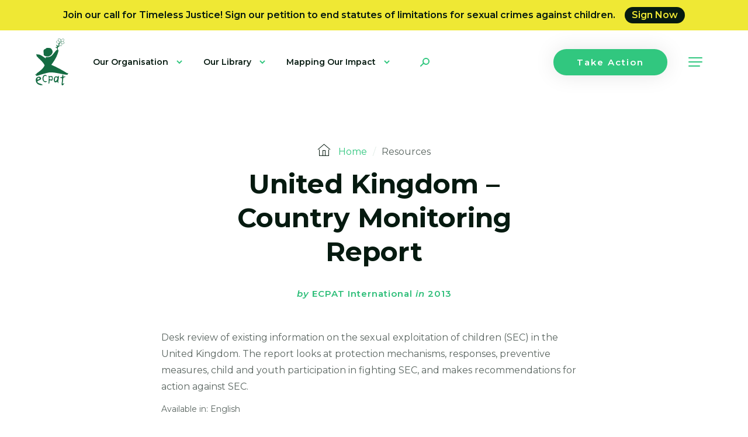

--- FILE ---
content_type: text/html; charset=UTF-8
request_url: https://ecpat.org/resource/united-kingdom-country-monitoring-report/
body_size: 14088
content:
<!DOCTYPE html>
<html data-wf-page="6051feb1e7eae2121e3f98a6" data-wf-site="6051feb1e7eae2731a3f989c" lang="en-US">
<head>
	<meta content="wpcare-status-ok" name="wpcare-monitor">
	<meta charset="UTF-8">
	<meta content="width=device-width, initial-scale=1" name="viewport">
	<link rel="profile" href="https://gmpg.org/xfn/11">

	<meta name='robots' content='index, follow, max-image-preview:large, max-snippet:-1, max-video-preview:-1' />

	<!-- This site is optimized with the Yoast SEO plugin v26.8 - https://yoast.com/product/yoast-seo-wordpress/ -->
	<title>United Kingdom - Country Monitoring Report - ECPAT</title>
	<link rel="canonical" href="https://ecpat.org/resource/united-kingdom-country-monitoring-report/" />
	<meta property="og:locale" content="en_US" />
	<meta property="og:type" content="article" />
	<meta property="og:title" content="United Kingdom - Country Monitoring Report - ECPAT" />
	<meta property="og:description" content="Desk review of existing information on the sexual exploitation of children (SEC) in the United Kingdom. The report looks at protection mechanisms, responses, preventive measures, child and youth participation in fighting SEC, and makes recommendations for action against SEC." />
	<meta property="og:url" content="https://ecpat.org/resource/united-kingdom-country-monitoring-report/" />
	<meta property="og:site_name" content="ECPAT" />
	<meta property="article:modified_time" content="2021-09-02T11:46:52+00:00" />
	<meta name="twitter:card" content="summary_large_image" />
	<script type="application/ld+json" class="yoast-schema-graph">{"@context":"https://schema.org","@graph":[{"@type":"WebPage","@id":"https://ecpat.org/resource/united-kingdom-country-monitoring-report/","url":"https://ecpat.org/resource/united-kingdom-country-monitoring-report/","name":"United Kingdom - Country Monitoring Report - ECPAT","isPartOf":{"@id":"https://ecpat.org/#website"},"datePublished":"2021-08-27T08:41:58+00:00","dateModified":"2021-09-02T11:46:52+00:00","breadcrumb":{"@id":"https://ecpat.org/resource/united-kingdom-country-monitoring-report/#breadcrumb"},"inLanguage":"en-US","potentialAction":[{"@type":"ReadAction","target":["https://ecpat.org/resource/united-kingdom-country-monitoring-report/"]}]},{"@type":"BreadcrumbList","@id":"https://ecpat.org/resource/united-kingdom-country-monitoring-report/#breadcrumb","itemListElement":[{"@type":"ListItem","position":1,"name":"Home","item":"https://ecpat.org/"},{"@type":"ListItem","position":2,"name":"United Kingdom &#8211; Country Monitoring Report"}]},{"@type":"WebSite","@id":"https://ecpat.org/#website","url":"https://ecpat.org/","name":"ECPAT","description":"","potentialAction":[{"@type":"SearchAction","target":{"@type":"EntryPoint","urlTemplate":"https://ecpat.org/?s={search_term_string}"},"query-input":{"@type":"PropertyValueSpecification","valueRequired":true,"valueName":"search_term_string"}}],"inLanguage":"en-US"}]}</script>
	<!-- / Yoast SEO plugin. -->


<link rel='dns-prefetch' href='//challenges.cloudflare.com' />
<link rel="alternate" type="application/rss+xml" title="ECPAT &raquo; Feed" href="https://ecpat.org/feed/" />
<link rel="alternate" title="oEmbed (JSON)" type="application/json+oembed" href="https://ecpat.org/wp-json/oembed/1.0/embed?url=https%3A%2F%2Fecpat.org%2Fresource%2Funited-kingdom-country-monitoring-report%2F" />
<link rel="alternate" title="oEmbed (XML)" type="text/xml+oembed" href="https://ecpat.org/wp-json/oembed/1.0/embed?url=https%3A%2F%2Fecpat.org%2Fresource%2Funited-kingdom-country-monitoring-report%2F&#038;format=xml" />
<style id='wp-img-auto-sizes-contain-inline-css' type='text/css'>
img:is([sizes=auto i],[sizes^="auto," i]){contain-intrinsic-size:3000px 1500px}
/*# sourceURL=wp-img-auto-sizes-contain-inline-css */
</style>
<style id='wp-emoji-styles-inline-css' type='text/css'>

	img.wp-smiley, img.emoji {
		display: inline !important;
		border: none !important;
		box-shadow: none !important;
		height: 1em !important;
		width: 1em !important;
		margin: 0 0.07em !important;
		vertical-align: -0.1em !important;
		background: none !important;
		padding: 0 !important;
	}
/*# sourceURL=wp-emoji-styles-inline-css */
</style>
<style id='wp-block-library-inline-css' type='text/css'>
:root{--wp-block-synced-color:#7a00df;--wp-block-synced-color--rgb:122,0,223;--wp-bound-block-color:var(--wp-block-synced-color);--wp-editor-canvas-background:#ddd;--wp-admin-theme-color:#007cba;--wp-admin-theme-color--rgb:0,124,186;--wp-admin-theme-color-darker-10:#006ba1;--wp-admin-theme-color-darker-10--rgb:0,107,160.5;--wp-admin-theme-color-darker-20:#005a87;--wp-admin-theme-color-darker-20--rgb:0,90,135;--wp-admin-border-width-focus:2px}@media (min-resolution:192dpi){:root{--wp-admin-border-width-focus:1.5px}}.wp-element-button{cursor:pointer}:root .has-very-light-gray-background-color{background-color:#eee}:root .has-very-dark-gray-background-color{background-color:#313131}:root .has-very-light-gray-color{color:#eee}:root .has-very-dark-gray-color{color:#313131}:root .has-vivid-green-cyan-to-vivid-cyan-blue-gradient-background{background:linear-gradient(135deg,#00d084,#0693e3)}:root .has-purple-crush-gradient-background{background:linear-gradient(135deg,#34e2e4,#4721fb 50%,#ab1dfe)}:root .has-hazy-dawn-gradient-background{background:linear-gradient(135deg,#faaca8,#dad0ec)}:root .has-subdued-olive-gradient-background{background:linear-gradient(135deg,#fafae1,#67a671)}:root .has-atomic-cream-gradient-background{background:linear-gradient(135deg,#fdd79a,#004a59)}:root .has-nightshade-gradient-background{background:linear-gradient(135deg,#330968,#31cdcf)}:root .has-midnight-gradient-background{background:linear-gradient(135deg,#020381,#2874fc)}:root{--wp--preset--font-size--normal:16px;--wp--preset--font-size--huge:42px}.has-regular-font-size{font-size:1em}.has-larger-font-size{font-size:2.625em}.has-normal-font-size{font-size:var(--wp--preset--font-size--normal)}.has-huge-font-size{font-size:var(--wp--preset--font-size--huge)}.has-text-align-center{text-align:center}.has-text-align-left{text-align:left}.has-text-align-right{text-align:right}.has-fit-text{white-space:nowrap!important}#end-resizable-editor-section{display:none}.aligncenter{clear:both}.items-justified-left{justify-content:flex-start}.items-justified-center{justify-content:center}.items-justified-right{justify-content:flex-end}.items-justified-space-between{justify-content:space-between}.screen-reader-text{border:0;clip-path:inset(50%);height:1px;margin:-1px;overflow:hidden;padding:0;position:absolute;width:1px;word-wrap:normal!important}.screen-reader-text:focus{background-color:#ddd;clip-path:none;color:#444;display:block;font-size:1em;height:auto;left:5px;line-height:normal;padding:15px 23px 14px;text-decoration:none;top:5px;width:auto;z-index:100000}html :where(.has-border-color){border-style:solid}html :where([style*=border-top-color]){border-top-style:solid}html :where([style*=border-right-color]){border-right-style:solid}html :where([style*=border-bottom-color]){border-bottom-style:solid}html :where([style*=border-left-color]){border-left-style:solid}html :where([style*=border-width]){border-style:solid}html :where([style*=border-top-width]){border-top-style:solid}html :where([style*=border-right-width]){border-right-style:solid}html :where([style*=border-bottom-width]){border-bottom-style:solid}html :where([style*=border-left-width]){border-left-style:solid}html :where(img[class*=wp-image-]){height:auto;max-width:100%}:where(figure){margin:0 0 1em}html :where(.is-position-sticky){--wp-admin--admin-bar--position-offset:var(--wp-admin--admin-bar--height,0px)}@media screen and (max-width:600px){html :where(.is-position-sticky){--wp-admin--admin-bar--position-offset:0px}}

/*# sourceURL=wp-block-library-inline-css */
</style><style id='global-styles-inline-css' type='text/css'>
:root{--wp--preset--aspect-ratio--square: 1;--wp--preset--aspect-ratio--4-3: 4/3;--wp--preset--aspect-ratio--3-4: 3/4;--wp--preset--aspect-ratio--3-2: 3/2;--wp--preset--aspect-ratio--2-3: 2/3;--wp--preset--aspect-ratio--16-9: 16/9;--wp--preset--aspect-ratio--9-16: 9/16;--wp--preset--color--black: #000000;--wp--preset--color--cyan-bluish-gray: #abb8c3;--wp--preset--color--white: #ffffff;--wp--preset--color--pale-pink: #f78da7;--wp--preset--color--vivid-red: #cf2e2e;--wp--preset--color--luminous-vivid-orange: #ff6900;--wp--preset--color--luminous-vivid-amber: #fcb900;--wp--preset--color--light-green-cyan: #7bdcb5;--wp--preset--color--vivid-green-cyan: #00d084;--wp--preset--color--pale-cyan-blue: #8ed1fc;--wp--preset--color--vivid-cyan-blue: #0693e3;--wp--preset--color--vivid-purple: #9b51e0;--wp--preset--gradient--vivid-cyan-blue-to-vivid-purple: linear-gradient(135deg,rgb(6,147,227) 0%,rgb(155,81,224) 100%);--wp--preset--gradient--light-green-cyan-to-vivid-green-cyan: linear-gradient(135deg,rgb(122,220,180) 0%,rgb(0,208,130) 100%);--wp--preset--gradient--luminous-vivid-amber-to-luminous-vivid-orange: linear-gradient(135deg,rgb(252,185,0) 0%,rgb(255,105,0) 100%);--wp--preset--gradient--luminous-vivid-orange-to-vivid-red: linear-gradient(135deg,rgb(255,105,0) 0%,rgb(207,46,46) 100%);--wp--preset--gradient--very-light-gray-to-cyan-bluish-gray: linear-gradient(135deg,rgb(238,238,238) 0%,rgb(169,184,195) 100%);--wp--preset--gradient--cool-to-warm-spectrum: linear-gradient(135deg,rgb(74,234,220) 0%,rgb(151,120,209) 20%,rgb(207,42,186) 40%,rgb(238,44,130) 60%,rgb(251,105,98) 80%,rgb(254,248,76) 100%);--wp--preset--gradient--blush-light-purple: linear-gradient(135deg,rgb(255,206,236) 0%,rgb(152,150,240) 100%);--wp--preset--gradient--blush-bordeaux: linear-gradient(135deg,rgb(254,205,165) 0%,rgb(254,45,45) 50%,rgb(107,0,62) 100%);--wp--preset--gradient--luminous-dusk: linear-gradient(135deg,rgb(255,203,112) 0%,rgb(199,81,192) 50%,rgb(65,88,208) 100%);--wp--preset--gradient--pale-ocean: linear-gradient(135deg,rgb(255,245,203) 0%,rgb(182,227,212) 50%,rgb(51,167,181) 100%);--wp--preset--gradient--electric-grass: linear-gradient(135deg,rgb(202,248,128) 0%,rgb(113,206,126) 100%);--wp--preset--gradient--midnight: linear-gradient(135deg,rgb(2,3,129) 0%,rgb(40,116,252) 100%);--wp--preset--font-size--small: 13px;--wp--preset--font-size--medium: 20px;--wp--preset--font-size--large: 36px;--wp--preset--font-size--x-large: 42px;--wp--preset--spacing--20: 0.44rem;--wp--preset--spacing--30: 0.67rem;--wp--preset--spacing--40: 1rem;--wp--preset--spacing--50: 1.5rem;--wp--preset--spacing--60: 2.25rem;--wp--preset--spacing--70: 3.38rem;--wp--preset--spacing--80: 5.06rem;--wp--preset--shadow--natural: 6px 6px 9px rgba(0, 0, 0, 0.2);--wp--preset--shadow--deep: 12px 12px 50px rgba(0, 0, 0, 0.4);--wp--preset--shadow--sharp: 6px 6px 0px rgba(0, 0, 0, 0.2);--wp--preset--shadow--outlined: 6px 6px 0px -3px rgb(255, 255, 255), 6px 6px rgb(0, 0, 0);--wp--preset--shadow--crisp: 6px 6px 0px rgb(0, 0, 0);}:where(.is-layout-flex){gap: 0.5em;}:where(.is-layout-grid){gap: 0.5em;}body .is-layout-flex{display: flex;}.is-layout-flex{flex-wrap: wrap;align-items: center;}.is-layout-flex > :is(*, div){margin: 0;}body .is-layout-grid{display: grid;}.is-layout-grid > :is(*, div){margin: 0;}:where(.wp-block-columns.is-layout-flex){gap: 2em;}:where(.wp-block-columns.is-layout-grid){gap: 2em;}:where(.wp-block-post-template.is-layout-flex){gap: 1.25em;}:where(.wp-block-post-template.is-layout-grid){gap: 1.25em;}.has-black-color{color: var(--wp--preset--color--black) !important;}.has-cyan-bluish-gray-color{color: var(--wp--preset--color--cyan-bluish-gray) !important;}.has-white-color{color: var(--wp--preset--color--white) !important;}.has-pale-pink-color{color: var(--wp--preset--color--pale-pink) !important;}.has-vivid-red-color{color: var(--wp--preset--color--vivid-red) !important;}.has-luminous-vivid-orange-color{color: var(--wp--preset--color--luminous-vivid-orange) !important;}.has-luminous-vivid-amber-color{color: var(--wp--preset--color--luminous-vivid-amber) !important;}.has-light-green-cyan-color{color: var(--wp--preset--color--light-green-cyan) !important;}.has-vivid-green-cyan-color{color: var(--wp--preset--color--vivid-green-cyan) !important;}.has-pale-cyan-blue-color{color: var(--wp--preset--color--pale-cyan-blue) !important;}.has-vivid-cyan-blue-color{color: var(--wp--preset--color--vivid-cyan-blue) !important;}.has-vivid-purple-color{color: var(--wp--preset--color--vivid-purple) !important;}.has-black-background-color{background-color: var(--wp--preset--color--black) !important;}.has-cyan-bluish-gray-background-color{background-color: var(--wp--preset--color--cyan-bluish-gray) !important;}.has-white-background-color{background-color: var(--wp--preset--color--white) !important;}.has-pale-pink-background-color{background-color: var(--wp--preset--color--pale-pink) !important;}.has-vivid-red-background-color{background-color: var(--wp--preset--color--vivid-red) !important;}.has-luminous-vivid-orange-background-color{background-color: var(--wp--preset--color--luminous-vivid-orange) !important;}.has-luminous-vivid-amber-background-color{background-color: var(--wp--preset--color--luminous-vivid-amber) !important;}.has-light-green-cyan-background-color{background-color: var(--wp--preset--color--light-green-cyan) !important;}.has-vivid-green-cyan-background-color{background-color: var(--wp--preset--color--vivid-green-cyan) !important;}.has-pale-cyan-blue-background-color{background-color: var(--wp--preset--color--pale-cyan-blue) !important;}.has-vivid-cyan-blue-background-color{background-color: var(--wp--preset--color--vivid-cyan-blue) !important;}.has-vivid-purple-background-color{background-color: var(--wp--preset--color--vivid-purple) !important;}.has-black-border-color{border-color: var(--wp--preset--color--black) !important;}.has-cyan-bluish-gray-border-color{border-color: var(--wp--preset--color--cyan-bluish-gray) !important;}.has-white-border-color{border-color: var(--wp--preset--color--white) !important;}.has-pale-pink-border-color{border-color: var(--wp--preset--color--pale-pink) !important;}.has-vivid-red-border-color{border-color: var(--wp--preset--color--vivid-red) !important;}.has-luminous-vivid-orange-border-color{border-color: var(--wp--preset--color--luminous-vivid-orange) !important;}.has-luminous-vivid-amber-border-color{border-color: var(--wp--preset--color--luminous-vivid-amber) !important;}.has-light-green-cyan-border-color{border-color: var(--wp--preset--color--light-green-cyan) !important;}.has-vivid-green-cyan-border-color{border-color: var(--wp--preset--color--vivid-green-cyan) !important;}.has-pale-cyan-blue-border-color{border-color: var(--wp--preset--color--pale-cyan-blue) !important;}.has-vivid-cyan-blue-border-color{border-color: var(--wp--preset--color--vivid-cyan-blue) !important;}.has-vivid-purple-border-color{border-color: var(--wp--preset--color--vivid-purple) !important;}.has-vivid-cyan-blue-to-vivid-purple-gradient-background{background: var(--wp--preset--gradient--vivid-cyan-blue-to-vivid-purple) !important;}.has-light-green-cyan-to-vivid-green-cyan-gradient-background{background: var(--wp--preset--gradient--light-green-cyan-to-vivid-green-cyan) !important;}.has-luminous-vivid-amber-to-luminous-vivid-orange-gradient-background{background: var(--wp--preset--gradient--luminous-vivid-amber-to-luminous-vivid-orange) !important;}.has-luminous-vivid-orange-to-vivid-red-gradient-background{background: var(--wp--preset--gradient--luminous-vivid-orange-to-vivid-red) !important;}.has-very-light-gray-to-cyan-bluish-gray-gradient-background{background: var(--wp--preset--gradient--very-light-gray-to-cyan-bluish-gray) !important;}.has-cool-to-warm-spectrum-gradient-background{background: var(--wp--preset--gradient--cool-to-warm-spectrum) !important;}.has-blush-light-purple-gradient-background{background: var(--wp--preset--gradient--blush-light-purple) !important;}.has-blush-bordeaux-gradient-background{background: var(--wp--preset--gradient--blush-bordeaux) !important;}.has-luminous-dusk-gradient-background{background: var(--wp--preset--gradient--luminous-dusk) !important;}.has-pale-ocean-gradient-background{background: var(--wp--preset--gradient--pale-ocean) !important;}.has-electric-grass-gradient-background{background: var(--wp--preset--gradient--electric-grass) !important;}.has-midnight-gradient-background{background: var(--wp--preset--gradient--midnight) !important;}.has-small-font-size{font-size: var(--wp--preset--font-size--small) !important;}.has-medium-font-size{font-size: var(--wp--preset--font-size--medium) !important;}.has-large-font-size{font-size: var(--wp--preset--font-size--large) !important;}.has-x-large-font-size{font-size: var(--wp--preset--font-size--x-large) !important;}
/*# sourceURL=global-styles-inline-css */
</style>

<style id='classic-theme-styles-inline-css' type='text/css'>
/*! This file is auto-generated */
.wp-block-button__link{color:#fff;background-color:#32373c;border-radius:9999px;box-shadow:none;text-decoration:none;padding:calc(.667em + 2px) calc(1.333em + 2px);font-size:1.125em}.wp-block-file__button{background:#32373c;color:#fff;text-decoration:none}
/*# sourceURL=/wp-includes/css/classic-themes.min.css */
</style>
<link rel='stylesheet' id='contact-form-7-css' href='https://ecpat.org/wp-content/plugins/contact-form-7/includes/css/styles.css?ver=6.1.4' type='text/css' media='all' />
<link rel='stylesheet' id='ecp-style-css' href='https://ecpat.org/wp-content/themes/ecp/style.css?ver=1.0.0' type='text/css' media='all' />
<script type="text/javascript" src="https://ecpat.org/wp-includes/js/jquery/jquery.min.js?ver=3.7.1" id="jquery-core-js"></script>
<script type="text/javascript" src="https://ecpat.org/wp-includes/js/jquery/jquery-migrate.min.js?ver=3.4.1" id="jquery-migrate-js"></script>
<link rel="https://api.w.org/" href="https://ecpat.org/wp-json/" /><link rel="EditURI" type="application/rsd+xml" title="RSD" href="https://ecpat.org/xmlrpc.php?rsd" />

<link rel='shortlink' href='https://ecpat.org/?p=11051' />

<script>window.LOSiteId = '23ac909d';</script><script async defer src='https://tools.luckyorange.com/core/lo.js'></script>		<style type="text/css" id="wp-custom-css">
			:root {
    --ecpat-green: #026943;
    --ecpat-dark-blue: #07095F;
    --ecpat-orange: #FE602F;
    --ecpat-blue: #321FD0;
    --ecpat-yellow: #FFCC0A;
    --ecpat-light-blue: #89BAE8;
    --ecpat-pink: #E4ABC1;
    --ecpat-light-green: #34A966;
    --ecpat-alt-blue: #35B8C4;
    --myths-green: #9bd5c2;
    --myths-blue: #154273;
}

#terminology-guidelines {
    display: flex;
    flex-direction: column;
    align-items: center;
    background-color: var(--ecpat-dark-blue);
    padding: 1rem;
    @media (min-width: 600px) {
        padding: 2rem;
    }
    > * {
        max-width: 1300px;
    }
    h1, h2, h3, h4, h5, h6 {
        color: white;
    }
    .mainhead {
        color: white;
    }
    .subhead {
        color: var(--ecpat-alt-blue);
    }
    .hero {
        display: flex;
        flex-direction: row;
        flex-wrap: wrap;
        @media (min-width: 600px) {
            flex-wrap: nowrap;
        }
        h1 {
            display: inline-block;
            text-transform: uppercase;
            font-size: 2.4rem;
            line-height: 1;
            @media (min-width: 600px) {
                font-size: 3.6rem;
                margin-right: 2.5rem;
            }
        }
        .hero-image {
            img {
                max-height: 250px;
            }
        }
    }
    .main-content {
        display: flex;
        flex-direction: column;
        @media (max-width: 1000px) {
            > * {
                margin-top: 1rem;
            }
        }
        @media (min-width: 1000px) {
            display: grid;
            grid-row-gap: 1rem;
            grid-column-gap: 1rem;
            align-items: center;
            justify-content: center;
            grid-template-columns: 200px auto auto;
            grid-template-rows: repeat(5, auto);
            > * {
                padding: 0 1rem;
            }
        }
        .section-heading {
            justify-self: start;
        }
        .section-image {
            justify-self: center;
            margin: 0 auto;
        }
        .section-text {
            justify-self: start;
        }
        .fullwidth {
            grid-column-start: span 3;
            justify-self: center;
            margin: 0 auto;
        }
        img {
            max-width: 200px;
        }
    }
    section.content {
        display: flex;
        flex-direction: row;
        flex-wrap: wrap;
        align-items: flex-start;
        align-content: center;
        justify-content: center;
        @media (min-width: 600px) {
            flex-wrap: nowrap;
        }
        > * {
            display: inline-block;
            margin-top: 1rem;
            border-radius: 8px;
        }
    }
    .section-heading {
        flex-grow: 1;
        max-width: 600px;
        font-size: 2rem;
        font-weight: bold;
        text-transform: uppercase;
        line-height: 1;
        color: white;
        .alt-colour {
            color: var(--ecpat-alt-blue);
        }
        @media (min-width: 600px) {
            font-size: 3rem;
        }
    }
    .section-text {
        max-width: 600px;
        font-size: 1.4rem;
        flex-grow: 2;
    }
    h2 {
        text-transform: uppercase;
    }
    p {
        color: white;
        font-size: 1.2rem;
    }
    a {
        color: var(--ecpat-alt-blue);
    }
    a.download-btn {
        cursor: pointer;
        display: inline-block;
        margin: 1rem 0;
        background-color: var(--ecpat-yellow);
        padding: 1rem 1.5rem;
        border-radius: 1.5rem;
        color: var(--ecpat-dark-blue);
        font-size: 1rem;
        text-transform: uppercase;
        text-decoration: none;
        @media (min-width: 420px) {
            font-size: 1.2rem;
        }
        @media (min-width: 600px) {
            font-size: 1.6rem;
        }
    }
    .logos {
        max-width: 1100px;
        margin: 1.5rem auto;
        text-align: center;
        h3 {
            font-size: 1.5rem;
            @media (min-width: 600px) {
                font-size: 2rem;
            }
        }
        .core-group {
            background-color: white;
            margin-bottom: 1rem;
            padding: 0 1rem;
            @media (min-width: 600px) {
                padding: 1rem;
            }
            .core-group-hero {
                margin-bottom: 1.5rem;
                img {
                    height: 200px;
                    margin: 1rem 2rem 0 2rem;
                }
            }
            .core-group-members {
                display: flex;
                flex-flow: row wrap;
                align-items: center;
                justify-content: center;
                margin-bottom: 1rem;
                @media (min-width: 1000px) {
                    flex-wrap: nowrap;
                }
                img {
                    height: 100px;
                    margin: 1rem 2rem;
                }
            }
        }
        .logo-slider {
            margin-bottom: 1rem;
            padding: 1rem;
            background-color: white;
            .logo-track {
                display: flex;
                flex-flow: row wrap;
                align-items: center;
                justify-content: center;
                img {
                    height: 80px;
                    margin: 1rem 2rem;
                }
            }
        }
    }
}

#myths-page {
    display: flex;
    flex-direction: column;
    align-items: center;
    background-color: var(--myths-green);
    padding: 0.5rem;
    @media (min-width: 600px) {
        padding: 2rem;
    }
    > * {
        width: 100%;
        max-width: 1300px;
    }

    h1, h2, h3, h4, h5, h6 {
        font-family: "Exo", "Montserrat", sans-serif;
        font-optical-sizing: auto;
        font-weight: 700;
        color: var(--myths-blue);
    }

    p {
        font-family: "Exo", "Montserrat", sans-serif;
        font-optical-sizing: auto;
        font-size: 1.2rem;
        font-weight: 500;
        color: var(--myths-blue);
    }

    section {
        a.download-btn {
            margin: auto;
        }
    }    

    section.banner {
        width: 100%;
        flex-grow: 1;
        background-color: var(--myths-blue);
        color: var(--myths-green);
        h1 {
            color: var(--myths-green);
            text-align: center;
        }
    }

    .btn-container {
        display: flex;
        margin: 0.5rem;
    }

    a.download-btn {
        cursor: pointer;
        display: inline-block;
        margin: 1rem 0;
        background-color: var(--myths-blue);
        padding: 1rem 1.5rem;
        border-radius: 1.5rem;
        color: var(--myths-green);
        font-size: 1rem;
        font-weight: 600;
        text-transform: uppercase;
        text-decoration: none;
        @media (min-width: 420px) {
            font-size: 1.2rem;
        }
        @media (min-width: 600px) {
            font-size: 1.6rem;
        }
    }

    .logos {
        display: flex;
        flex-direction: column;
        align-items: center;
        background-color: var(--myths-blue);
        padding: 0.5rem;
        @media (min-width: 600px) {
            padding: 1rem;
        }
        @media (min-width: 760px) {
            img#dtz {
                max-width: 650px;
            }
        }
    }

    .swipers {
        display: flex;
        flex-flow: row wrap;
        align-items: flex-start;
        justify-content: center;

        .swiper {
            max-width: 400px;
            height: 100%;
            margin: 0.5rem 1rem;
            @media (min-width: 760px) {
                margin: 1rem;
            }

            .swiper-wrapper {
                cursor: grab;
                /* max-width: 400px; */
                /* margin: 0.5rem 1rem; */
                /* @media (min-width: 760px) {
                    margin: 1rem;
                } */
            }

            .swiper-slide {
                text-align: center;
                font-size: 18px;
                background: #fff;
                display: flex;
                justify-content: center;
                align-items: center;

                img {
                    display: block;
                    width: 100%;
                    height: 100%;
                    object-fit: cover;
                }
            }
        }
    }

    swiper-container {
        cursor: grab;
        width: 400px;
        margin: 0.5rem 1rem;
        @media (min-width: 760px) {
            margin: 1rem;
        }
    }

    swiper-slide {
        text-align: center;
        font-size: 18px;
        background: #fff;
        display: flex;
        justify-content: center;
        align-items: center;

        img {
            display: block;
            width: 100%;
            height: 100%;
            object-fit: cover;
        }
    }

    .swiper-button-next.swiper-button-disabled, .swiper-button-prev.swiper-button-disabled {
        opacity: 0 !important;
    }

    .mobile {
        display: block;
    }
    .desktop {
        display: none;
    }
    @media (min-width: 760px) {
        .mobile {
            display: none;
        }
        .desktop {
            display: block;
        }
    }
}		</style>
		
	<link href="https://ecpat.org/wp-content/themes/ecp/css/normalize.css" rel="stylesheet" type="text/css">
	<link href="https://ecpat.org/wp-content/themes/ecp/css/components.css" rel="stylesheet" type="text/css">
	<link href="https://ecpat.org/wp-content/themes/ecp/css/ecpat.css?v=1.18" rel="stylesheet" type="text/css">
	<link href="https://ecpat.org/wp-content/themes/ecp/css/wp.css?v=1.18" rel="stylesheet" type="text/css">

	<script src="https://ajax.googleapis.com/ajax/libs/webfont/1.6.26/webfont.js" type="text/javascript"></script>
	<script type="text/javascript">WebFont.load({ google: { families: ["Montserrat:100,100italic,200,200italic,300,300italic,400,400italic,500,500italic,600,600italic,700,700italic,800,800italic,900,900italic"] }});</script>
	<!-- [if lt IE 9]><script src="https://cdnjs.cloudflare.com/ajax/libs/html5shiv/3.7.3/html5shiv.min.js" type="text/javascript"></script><![endif] -->
	<script type="text/javascript">!function(o,c){var n=c.documentElement,t=" w-mod-";n.className+=t+"js",("ontouchstart"in o||o.DocumentTouch&&c instanceof DocumentTouch)&&(n.className+=t+"touch")}(window,document);</script>

	<link href="https://ecpat.org/wp-content/themes/ecp/images/favicon.png" rel="shortcut icon" type="image/x-icon">
	<link href="https://ecpat.org/wp-content/themes/ecp/images/webclip.png" rel="apple-touch-icon">

	<!-- Google tag (gtag.js) -->
	<script async src="https://www.googletagmanager.com/gtag/js?id=AW-618177444"></script>
	<script>
	window.dataLayer = window.dataLayer || [];
	function gtag(){dataLayer.push(arguments);}
	gtag('js', new Date());
	gtag('config', 'AW-618177444');
	</script>

</head>

<body class="wp-singular resource-template-default single single-resource postid-11051 wp-theme-ecp">

	


	
		<div class="modal-wrap">
			<div class="modal-window"></div>

			<div class="modal-close-button">
				<img src="https://ecpat.org/wp-content/themes/ecp/images/Rest-icon-white.png" loading="lazy" alt="" class="rotate-on-hover">
			</div>
		</div>



		
			<div class="notification-bar">
				<div>
					Join our call for Timeless Justice! Sign our petition to end statutes of limitations for sexual crimes against children.
											<a href="https://action.ecpat.org/timeless-justice" target="_blank" class="notification-button">Sign Now</a>
					
				</div>
			</div>

		


		
		<nav id="Top" class="top-bar">
			<div class="search-bar ">
				<div class="form-block w-form">
					<form class="form" method="get" action="https://ecpat.org/">
						<div class="form-item-wrap in-search-bar">
							<input type="text" class="text-field transparent w-input " maxlength="256" name="s" value="" placeholder="Enter your search">
							<input type="submit" class="form-arrow-button w-inline-block" value="Search">
						</div>
					</form>
				</div>
			</div>



			<div class="nav-bar ">
				<div class="main-nav-wrap">
					<a href="https://ecpat.org/" class="logo-link w-inline-block">
						<img src="https://ecpat.org/wp-content/themes/ecp/images/ECPAT-logo.svg" loading="lazy" alt="ECPAT" class="logo-img">
					</a>



					<div class="main-nav ">

						<div class="nav-dropdown-link"><a href="https://ecpat.org/about-ecpat/" class="nav-dropdown-trigger w-inline-block "><div>Our Organisation</div></a><div class="nav-dropdown-content"><a href="https://ecpat.org/about-us/" class="child-link  menu-item menu-item-type-post_type menu-item-object-page">About Us</a><a href="/our-members/" class="child-link  menu-item menu-item-type-custom menu-item-object-custom">Our Members</a><a href="https://ecpat.org/board-staff/" class="child-link  menu-item menu-item-type-post_type menu-item-object-page">Board &#038; Staff</a><a href="https://ecpat.org/governance-and-statutes/" class="child-link  menu-item menu-item-type-post_type menu-item-object-page">Governance and Statutes</a><a href="https://ecpat.org/annual-reports-finances/" class="child-link  menu-item menu-item-type-post_type menu-item-object-page">Annual Reports &#038; Finances</a><a href="https://ecpat.org/membership-with-ecpat/" class="child-link  menu-item menu-item-type-post_type menu-item-object-page">Membership with ECPAT</a></div></div><div class="nav-dropdown-link"><a href="https://ecpat.org/resources/" class="nav-dropdown-trigger w-inline-block "><div>Our Library</div></a><div class="nav-dropdown-content"><a href="https://ecpat.org/search-our-library/" class="child-link  menu-item menu-item-type-post_type menu-item-object-page">Search Our Library</a><a href="https://ecpat.org/countries/" class="child-link  menu-item menu-item-type-post_type menu-item-object-page">Explore Countries</a><a href="/terminology/" class="child-link  menu-item menu-item-type-custom menu-item-object-custom">Terminology Guide</a><a href="https://ecpat.org/stories/" class="child-link  menu-item menu-item-type-post_type menu-item-object-page">Stories</a></div></div><div class="nav-dropdown-link"><a href="/our-impact/" class="nav-dropdown-trigger w-inline-block "><div>Mapping Our Impact</div></a><div class="nav-dropdown-content"><a href="https://ecpat.org/child-safeguarding/" class="child-link  menu-item menu-item-type-post_type menu-item-object-page">Child Safeguarding</a><a href="https://ecpat.org/child-and-youth-participation/" class="child-link  menu-item menu-item-type-post_type menu-item-object-page">Child and Youth Participation</a><a href="https://ecpat.org/child-sexual-exploitation-in-humanitarian-contexts/" class="child-link  menu-item menu-item-type-post_type menu-item-object-page">Child Sexual Exploitation in Humanitarian Contexts</a><a href="https://ecpat.org/our-impact/" class="child-link  menu-item menu-item-type-post_type menu-item-object-page">Global Progress Map</a><a href="https://ecpat.org/disrupting-harm/" class="child-link  menu-item menu-item-type-post_type menu-item-object-page">Disrupting Harm</a><a href="https://ecpat.org/ecpat-project-beacon/" class="child-link  menu-item menu-item-type-post_type menu-item-object-page">Project Beacon and Child Safety Online in the EU</a><a href="https://ecpat.org/global-boys-initiative/" class="child-link  menu-item menu-item-type-post_type menu-item-object-page">Global Boys Initiative</a><a href="https://ecpat.org/sectt/" class="child-link  menu-item menu-item-type-post_type menu-item-object-page">Child Protection in Travel and Tourism &#038; The CODE</a><a href="https://ecpat.org/survivors-perspectives/" class="child-link  menu-item menu-item-type-post_type menu-item-object-page">Survivors’ Perspectives</a><a href="https://ecpat.org/bill-of-rights/" class="child-link  menu-item menu-item-type-post_type menu-item-object-page">Children’s Bill of Rights</a></div></div><a href="https://ecpat.org/news/" class="nav-link hide-desktop  menu-item menu-item-type-post_type menu-item-object-page current_page_parent">News</a><a href="https://ecpat.org/careers/" class="nav-link hide-desktop  menu-item menu-item-type-post_type menu-item-object-page">Careers</a><a href="https://ecpat.org/internship-programme/" class="nav-link hide-desktop  menu-item menu-item-type-post_type menu-item-object-page">Internship Programme</a><a href="https://ecpat.org/contact-us/" class="nav-link hide-desktop  menu-item menu-item-type-post_type menu-item-object-page">Contact Us</a><a href="https://ecpat.org/media-contacts/" class="nav-link hide-desktop  menu-item menu-item-type-post_type menu-item-object-page">Media Contacts</a>
						<a href="#" class="nav-link search w-inline-block"></a>
					</div>
				</div>



				<div class="secondary-nav-wrap">

					
						<!-- https://developers.google.com/search/blog/2020/05/google-translates-website-translator -->
						<div id="google_translate_element"></div>
						<script type="text/javascript">function googleTranslateElementInit() { new google.translate.TranslateElement({pageLanguage: 'en'}, 'google_translate_element'); }</script>
						<script type="text/javascript" src="//translate.google.com/translate_a/element.js?cb=googleTranslateElementInit"></script>

					


					
						<a href="https://ecpat.org/take-action/" target="" class="button in-top-bar w-inline-block">
							<div class="button-text">Take Action</div>
							<div class="button-hover"></div>
						</a>

					


					<div class="nav-dropdown-link more">
						<div class="nav-dropdown-trigger hamburger "></div>

						<div class="nav-dropdown-content position-left">

							<a href="https://ecpat.org/news/" class="child-link  menu-item menu-item-type-post_type menu-item-object-page current_page_parent">News</a><a href="https://ecpat.org/careers/" class="child-link  menu-item menu-item-type-post_type menu-item-object-page">Careers</a><a href="https://ecpat.org/internship-programme/" class="child-link  menu-item menu-item-type-post_type menu-item-object-page">Internship Programme</a><a href="https://ecpat.org/contact-us/" class="child-link  menu-item menu-item-type-post_type menu-item-object-page">Contact Us</a><a href="https://ecpat.org/media-contacts/" class="child-link  menu-item menu-item-type-post_type menu-item-object-page">Media Contacts</a>
						</div>
					</div>
				</div>



				<div class="mobile-buttons">
					<div class="search-button"></div>

					<div class="hamburger-button">
						<div class="menu-open"></div>
						<div class="menu-close"></div>
					</div>
				</div>
			</div>
		</nav>

	



	<div class="header simple no-b-padding">
		<div class="container center">
			<div class="fluid-cell intro">
				<div class="breadcrumbs">
					<a href="https://ecpat.org/">Home</a> <span class="breadcrumb-divider">/</span> Resources
				</div>

				<h1 class="faux-h2">United Kingdom &#8211; Country Monitoring Report</h1>



				
					<div class="subheading">

													<em>by</em> ECPAT International						
													<em>in</em> 2013						
					</div>

				
			</div>
		</div>
	</div>



	<div id="intro" class="section no-t-padding">
		<div class="container center">
			<div class="fluid-cell _70-p">
				<p>Desk review of existing information on the sexual exploitation of children (SEC) in the United Kingdom. The report looks at protection mechanisms, responses, preventive measures, child and youth participation in fighting SEC, and makes recommendations for action against SEC.</p>



				
											<p class="p-small">Available in: English</p>
					


					
						<div class="dropdown-button-wrap">
							<div class="dropdown-button-trigger">
								<div class="button-text">Download<span class="dropdown-button-icon"> </span></div>
							</div>

							<div class="dropdown-button-content">

																	<a href="https://ecpat.org/wp-content/uploads/2021/08/EXSUM_A4A_EU_UK-1.pdf" target="_blank" class="dropdown-button-link w-inline-block"><div class="button-text">Executive Summary English</div></a>
																	<a href="https://ecpat.org/wp-content/uploads/2021/08/A4A_V2_EU_UK_0-1.pdf" target="_blank" class="dropdown-button-link w-inline-block"><div class="button-text"> English</div></a>
								
							</div>
						</div>

					
				
			</div>
		</div>
	</div>





		
			<!-- :TEMP: https://www.wrike.com/open.htm?id=1202161485
			<div class="section divider">
				<div class="container">
					<div class="fluid-cell intro">
						<h4>Stay Connected. Sign Up to Receive Updates About Our Impact on Child Sexual Exploitation</h4>

						<div class="form-block w-form">
							<form class="form-horizontal newsletter" action="#" method="post">
								<input type="email" class="text-field inline-w-button w-input" maxlength="256" name="Enter-your-email-address-2" data-name="Enter Your Email Address 2" placeholder="Enter your email address" id="Enter-your-email-address-2" required="">

								<div class="dropdown-button-wrap">
									<div class="dropdown-button-trigger">
										<div class="button-text">Subscribe<span class="dropdown-button-icon"> </span></div>
									</div>

									<div class="dropdown-button-content">
										<a href="#" data-lng="en" class="dropdown-button-link w-inline-block"><div class="button-text">English</div></a>
										<a href="#" data-lng="es" class="dropdown-button-link w-inline-block"><div class="button-text">Spanish</div></a>
										<a href="#" data-lng="fr" class="dropdown-button-link w-inline-block"><div class="button-text">French</div></a>
										<a href="#" data-lng="ru" class="dropdown-button-link w-inline-block"><div class="button-text">Russian</div></a>
									</div>
								</div>

								<div class="loading">
									<img src="https://ecpat.org/wp-content/themes/ecp/images/ajax-loader.gif" alt="">
								</div>
							</form>
						</div>
					</div>
				</div>
			</div>
			-->

		


		<footer class="section footer">
			<div class="container in-footer">
				<div class="fluid-cell footer-content">
					<div>

													<h4>ECPAT International</h4>
						
													<p class="p-large">We coordinate research, advocacy and action to end the sexual exploitation of children. We support the protection of children and empowerment of 143 members in 114 countries. You can make a real difference in the lives of children.</p>
						


													<a href="https://www.facebook.com/ecpat" target="_blank" class="footer-social-icon facebook w-inline-block"></a>
						
													<a href="https://bsky.app/profile/ecpat.bsky.social" target="_blank" class="footer-social-icon bluesky w-inline-block"></a>
						
													<a href="https://www.instagram.com/ecpat/" target="_blank" class="footer-social-icon instagram w-inline-block"></a>
						
													<a href="https://www.linkedin.com/company/ecpat-international" target="_blank" class="footer-social-icon linkedin w-inline-block"></a>
						
													<a href="https://www.youtube.com/c/ECPATInternational" target="_blank" class="footer-social-icon youtube w-inline-block"></a>
						
					</div>



											<img src="https://ecpat.org/wp-content/uploads/2021/05/Footer-Illustration.svg" loading="lazy" alt="" class="footer-img">
					
				</div>



				<div class="footer-nav-wrap">

					
						
							<div class="fluid-cell _50-p no-b-padding-mobile">

								
																			<div class="footer-nav-title">Our Organisation</div>
									


									
										
																							<div><a href="https://ecpat.org/about-us/" target="" class="footer-nav-link ">About Us</a></div>
											
										
																							<div><a href="https://ecpat.org/our-members/" target="" class="footer-nav-link ">Our Members</a></div>
											
										
																							<div><a href="https://ecpat.org/board-staff/" target="" class="footer-nav-link ">Board & Staff</a></div>
											
										
																							<div><a href="https://ecpat.org/bill-of-rights/" target="" class="footer-nav-link ">Bill of Rights</a></div>
											
										
											
										
											
										
											
										
									
								
																			<div class="footer-nav-title">Resources</div>
									


									
										
																							<div><a href="https://ecpat.org/resources/" target="" class="footer-nav-link ">Our Library</a></div>
											
										
																							<div><a href="https://ecpat.org/countries/" target="" class="footer-nav-link ">Data by Country</a></div>
											
										
																							<div><a href="https://ecpat.org/luxembourg-guidelines/" target="" class="footer-nav-link ">Terminology</a></div>
											
										
																							<div><a href="https://ecpat.org/stories/" target="" class="footer-nav-link last">Stories</a></div>
											
										
									
								
							</div>

						
					
						
							<div class="fluid-cell _50-p no-b-padding-mobile">

								
																			<div class="footer-nav-title">Our Impact</div>
									


									
										
																							<div><a href="https://ecpat.org/our-impact/" target="" class="footer-nav-link ">Our Impact</a></div>
											
										
																							<div><a href="https://ecpat.org/global-boys-initiative/" target="" class="footer-nav-link ">Global Boys</a></div>
											
										
																							<div><a href="https://ecpat.org/disrupting-harm/" target="" class="footer-nav-link ">Disrupting Harm</a></div>
											
										
																							<div><a href="https://ecpat.org/luxembourg-guidelines/" target="" class="footer-nav-link ">Luxembourg Guidelines</a></div>
											
										
																							<div><a href="https://ecpat.org/sectt/" target="" class="footer-nav-link last">Child Protection in Travel and Tourism & The CODE</a></div>
											
										
									
								
																			<div class="footer-nav-title">Take Action</div>
									


									
										
											
										
																							<div><a href="https://ecpat.org/donate/" target="" class="footer-nav-link ">Support and Donate</a></div>
											
										
																							<div><a href="https://ecpat.org/bill-of-rights/" target="" class="footer-nav-link ">Know Your Rights</a></div>
											
										
																							<div><a href="https://ecpat.org/news/" target="" class="footer-nav-link ">News</a></div>
											
										
																							<div><a href="https://ecpat.org/careers/" target="_blank" class="footer-nav-link ">Careers</a></div>
											
										
																							<div><a href="https://ecpat.org/internship-programme/" target="" class="footer-nav-link ">Internship – Programme</a></div>
											
										
																							<div><a href="https://ecpat.org/contact-us/" target="" class="footer-nav-link last">Contact</a></div>
											
										
									
								
							</div>

						
					


					<div class="fluid-cell footer-copyright">
						<div class="p-small">&copy; 2026 ECPAT International. All rights reserved.</div>
					</div>
				</div>
			</div>
		</footer>

	


	<script src="https://d3e54v103j8qbb.cloudfront.net/js/jquery-3.5.1.min.dc5e7f18c8.js?site=6051feb1e7eae2731a3f989c" type="text/javascript" integrity="sha256-9/aliU8dGd2tb6OSsuzixeV4y/faTqgFtohetphbbj0=" crossorigin="anonymous"></script>
	<script src="https://ecpat.org/wp-content/themes/ecp/js/ecpat.js?v=1.09" type="text/javascript"></script>
	<script src="https://ecpat.org/wp-content/themes/ecp/js/wp.js?v=1.11" type="text/javascript"></script>
	<!-- [if lte IE 9]><script src="https://cdnjs.cloudflare.com/ajax/libs/placeholders/3.0.2/placeholders.min.js"></script><![endif] -->



	<script type="text/javascript">
	_linkedin_partner_id = "7056396";
	window._linkedin_data_partner_ids = window._linkedin_data_partner_ids || [];
	window._linkedin_data_partner_ids.push(_linkedin_partner_id);
	</script>
	<script type="text/javascript">
	(function(l) {
	if (!l){window.lintrk = function(a,b){window.lintrk.q.push([a,b])};
	window.lintrk.q=[]}
	var s = document.getElementsByTagName("script")[0];
	var b = document.createElement("script");
	b.type = "text/javascript";b.async = true;
	b.src = "https://snap.licdn.com/li.lms-analytics/insight.min.js";
	s.parentNode.insertBefore(b, s);})(window.lintrk);
	</script>
	<noscript>
	<img height="1" width="1" style="display:none;" alt="" src="https://px.ads.linkedin.com/collect/?pid=7056396&fmt=gif" />
	</noscript>



	<script type="speculationrules">
{"prefetch":[{"source":"document","where":{"and":[{"href_matches":"/*"},{"not":{"href_matches":["/wp-*.php","/wp-admin/*","/wp-content/uploads/*","/wp-content/*","/wp-content/plugins/*","/wp-content/themes/ecp/*","/*\\?(.+)"]}},{"not":{"selector_matches":"a[rel~=\"nofollow\"]"}},{"not":{"selector_matches":".no-prefetch, .no-prefetch a"}}]},"eagerness":"conservative"}]}
</script>
<script type="text/javascript" src="https://ecpat.org/wp-includes/js/dist/hooks.min.js?ver=dd5603f07f9220ed27f1" id="wp-hooks-js"></script>
<script type="text/javascript" src="https://ecpat.org/wp-includes/js/dist/i18n.min.js?ver=c26c3dc7bed366793375" id="wp-i18n-js"></script>
<script type="text/javascript" id="wp-i18n-js-after">
/* <![CDATA[ */
wp.i18n.setLocaleData( { 'text direction\u0004ltr': [ 'ltr' ] } );
//# sourceURL=wp-i18n-js-after
/* ]]> */
</script>
<script type="text/javascript" src="https://ecpat.org/wp-content/plugins/contact-form-7/includes/swv/js/index.js?ver=6.1.4" id="swv-js"></script>
<script type="text/javascript" id="contact-form-7-js-before">
/* <![CDATA[ */
var wpcf7 = {
    "api": {
        "root": "https:\/\/ecpat.org\/wp-json\/",
        "namespace": "contact-form-7\/v1"
    }
};
//# sourceURL=contact-form-7-js-before
/* ]]> */
</script>
<script type="text/javascript" src="https://ecpat.org/wp-content/plugins/contact-form-7/includes/js/index.js?ver=6.1.4" id="contact-form-7-js"></script>
<script type="text/javascript" id="nb-frontend-js-extra">
/* <![CDATA[ */
var NB_AUTH = {"accessToken":"eyJhbGciOiJIUzUxMiIsImtpZCI6IndFS3hXbG8tODdmZ3ZPbkVNSnF0cm9hNnkzc2QwMlJjOGNVTFJZdEpiVDAifQ.[base64].iUTxfVv03gpjv1zCj246QiputMq96YIhyKMaRpAnkZZeeP49HQgCzeZUsWtO0rScBtG5MTJ6beEtZ7Dd9F7tZg","apiBase":"https://ecpat.nationbuilder.com/api/v2"};
//# sourceURL=nb-frontend-js-extra
/* ]]> */
</script>
<script type="text/javascript" src="https://ecpat.org/wp-content/plugins/nb-oauth-3/frontend.js?ver=1.0" id="nb-frontend-js"></script>
<script type="text/javascript" src="https://challenges.cloudflare.com/turnstile/v0/api.js" id="cloudflare-turnstile-js" data-wp-strategy="async"></script>
<script type="text/javascript" id="cloudflare-turnstile-js-after">
/* <![CDATA[ */
document.addEventListener( 'wpcf7submit', e => turnstile.reset() );
//# sourceURL=cloudflare-turnstile-js-after
/* ]]> */
</script>
<script id="wp-emoji-settings" type="application/json">
{"baseUrl":"https://s.w.org/images/core/emoji/17.0.2/72x72/","ext":".png","svgUrl":"https://s.w.org/images/core/emoji/17.0.2/svg/","svgExt":".svg","source":{"concatemoji":"https://ecpat.org/wp-includes/js/wp-emoji-release.min.js?ver=3b8bd9a61f30fc7609ec2c70b4ba0729"}}
</script>
<script type="module">
/* <![CDATA[ */
/*! This file is auto-generated */
const a=JSON.parse(document.getElementById("wp-emoji-settings").textContent),o=(window._wpemojiSettings=a,"wpEmojiSettingsSupports"),s=["flag","emoji"];function i(e){try{var t={supportTests:e,timestamp:(new Date).valueOf()};sessionStorage.setItem(o,JSON.stringify(t))}catch(e){}}function c(e,t,n){e.clearRect(0,0,e.canvas.width,e.canvas.height),e.fillText(t,0,0);t=new Uint32Array(e.getImageData(0,0,e.canvas.width,e.canvas.height).data);e.clearRect(0,0,e.canvas.width,e.canvas.height),e.fillText(n,0,0);const a=new Uint32Array(e.getImageData(0,0,e.canvas.width,e.canvas.height).data);return t.every((e,t)=>e===a[t])}function p(e,t){e.clearRect(0,0,e.canvas.width,e.canvas.height),e.fillText(t,0,0);var n=e.getImageData(16,16,1,1);for(let e=0;e<n.data.length;e++)if(0!==n.data[e])return!1;return!0}function u(e,t,n,a){switch(t){case"flag":return n(e,"\ud83c\udff3\ufe0f\u200d\u26a7\ufe0f","\ud83c\udff3\ufe0f\u200b\u26a7\ufe0f")?!1:!n(e,"\ud83c\udde8\ud83c\uddf6","\ud83c\udde8\u200b\ud83c\uddf6")&&!n(e,"\ud83c\udff4\udb40\udc67\udb40\udc62\udb40\udc65\udb40\udc6e\udb40\udc67\udb40\udc7f","\ud83c\udff4\u200b\udb40\udc67\u200b\udb40\udc62\u200b\udb40\udc65\u200b\udb40\udc6e\u200b\udb40\udc67\u200b\udb40\udc7f");case"emoji":return!a(e,"\ud83e\u1fac8")}return!1}function f(e,t,n,a){let r;const o=(r="undefined"!=typeof WorkerGlobalScope&&self instanceof WorkerGlobalScope?new OffscreenCanvas(300,150):document.createElement("canvas")).getContext("2d",{willReadFrequently:!0}),s=(o.textBaseline="top",o.font="600 32px Arial",{});return e.forEach(e=>{s[e]=t(o,e,n,a)}),s}function r(e){var t=document.createElement("script");t.src=e,t.defer=!0,document.head.appendChild(t)}a.supports={everything:!0,everythingExceptFlag:!0},new Promise(t=>{let n=function(){try{var e=JSON.parse(sessionStorage.getItem(o));if("object"==typeof e&&"number"==typeof e.timestamp&&(new Date).valueOf()<e.timestamp+604800&&"object"==typeof e.supportTests)return e.supportTests}catch(e){}return null}();if(!n){if("undefined"!=typeof Worker&&"undefined"!=typeof OffscreenCanvas&&"undefined"!=typeof URL&&URL.createObjectURL&&"undefined"!=typeof Blob)try{var e="postMessage("+f.toString()+"("+[JSON.stringify(s),u.toString(),c.toString(),p.toString()].join(",")+"));",a=new Blob([e],{type:"text/javascript"});const r=new Worker(URL.createObjectURL(a),{name:"wpTestEmojiSupports"});return void(r.onmessage=e=>{i(n=e.data),r.terminate(),t(n)})}catch(e){}i(n=f(s,u,c,p))}t(n)}).then(e=>{for(const n in e)a.supports[n]=e[n],a.supports.everything=a.supports.everything&&a.supports[n],"flag"!==n&&(a.supports.everythingExceptFlag=a.supports.everythingExceptFlag&&a.supports[n]);var t;a.supports.everythingExceptFlag=a.supports.everythingExceptFlag&&!a.supports.flag,a.supports.everything||((t=a.source||{}).concatemoji?r(t.concatemoji):t.wpemoji&&t.twemoji&&(r(t.twemoji),r(t.wpemoji)))});
//# sourceURL=https://ecpat.org/wp-includes/js/wp-emoji-loader.min.js
/* ]]> */
</script>

</body>
</html>

--- FILE ---
content_type: text/css
request_url: https://ecpat.org/wp-content/themes/ecp/css/ecpat.css?v=1.18
body_size: 15816
content:
.w-checkbox {
  display: block;
  margin-bottom: 5px;
  padding-left: 20px;
}

.w-checkbox::before {
  content: ' ';
  display: table;
  -ms-grid-column-span: 1;
  grid-column-end: 2;
  -ms-grid-column: 1;
  grid-column-start: 1;
  -ms-grid-row-span: 1;
  grid-row-end: 2;
  -ms-grid-row: 1;
  grid-row-start: 1;
}

.w-checkbox::after {
  content: ' ';
  display: table;
  -ms-grid-column-span: 1;
  grid-column-end: 2;
  -ms-grid-column: 1;
  grid-column-start: 1;
  -ms-grid-row-span: 1;
  grid-row-end: 2;
  -ms-grid-row: 1;
  grid-row-start: 1;
  clear: both;
}

.w-checkbox-input {
  float: left;
  margin-bottom: 0px;
  margin-left: -20px;
  margin-right: 0px;
  margin-top: 4px;
  line-height: normal;
}

.w-checkbox-input--inputType-custom {
  border-top-width: 1px;
  border-bottom-width: 1px;
  border-left-width: 1px;
  border-right-width: 1px;
  border-top-color: #ccc;
  border-bottom-color: #ccc;
  border-left-color: #ccc;
  border-right-color: #ccc;
  border-top-style: solid;
  border-bottom-style: solid;
  border-left-style: solid;
  border-right-style: solid;
  width: 12px;
  height: 12px;
  border-bottom-left-radius: 2px;
  border-bottom-right-radius: 2px;
  border-top-left-radius: 2px;
  border-top-right-radius: 2px;
}

.w-checkbox-input--inputType-custom.w--redirected-checked {
  background-color: #3898ec;
  border-top-color: #3898ec;
  border-bottom-color: #3898ec;
  border-left-color: #3898ec;
  border-right-color: #3898ec;
  background-image: url('https://d3e54v103j8qbb.cloudfront.net/static/custom-checkbox-checkmark.589d534424.svg');
  background-position: 50% 50%;
  background-size: cover;
  background-repeat: no-repeat;
}

.w-checkbox-input--inputType-custom.w--redirected-focus {
  box-shadow: 0px 0px 3px 1px #3898ec;
}

.w-form-formradioinput--inputType-custom {
  border-top-width: 1px;
  border-bottom-width: 1px;
  border-left-width: 1px;
  border-right-width: 1px;
  border-top-color: #ccc;
  border-bottom-color: #ccc;
  border-left-color: #ccc;
  border-right-color: #ccc;
  border-top-style: solid;
  border-bottom-style: solid;
  border-left-style: solid;
  border-right-style: solid;
  width: 12px;
  height: 12px;
  border-bottom-left-radius: 50%;
  border-bottom-right-radius: 50%;
  border-top-left-radius: 50%;
  border-top-right-radius: 50%;
}

.w-form-formradioinput--inputType-custom.w--redirected-focus {
  box-shadow: 0px 0px 3px 1px #3898ec;
}

.w-form-formradioinput--inputType-custom.w--redirected-checked {
  border-top-width: 4px;
  border-bottom-width: 4px;
  border-left-width: 4px;
  border-right-width: 4px;
  border-top-color: #3898ec;
  border-bottom-color: #3898ec;
  border-left-color: #3898ec;
  border-right-color: #3898ec;
}

body {
  font-family: Montserrat, sans-serif;
  color: #5a6560;
  font-size: 16px;
  line-height: 28px;
  font-weight: 400;
}

h1 {
  margin-top: 0px;
  margin-bottom: 18px;
  padding-top: 12px;
  color: #061a10;
  font-size: 60px;
  line-height: 72px;
  font-weight: 700;
}

h2 {
  margin-top: 0px;
  margin-bottom: 18px;
  padding-top: 12px;
  color: #061a10;
  font-size: 46px;
  line-height: 58px;
  font-weight: 700;
}

h3 {
  margin-top: 0px;
  margin-bottom: 18px;
  padding-top: 12px;
  color: #061a10;
  font-size: 34px;
  line-height: 46px;
  font-weight: 700;
}

h4 {
  margin-top: 0px;
  margin-bottom: 18px;
  padding-top: 12px;
  color: #061a10;
  font-size: 26px;
  line-height: 38px;
  font-weight: 700;
}

h5 {
  margin-top: 0px;
  margin-bottom: 12px;
  padding-top: 12px;
  color: #061a10;
  font-size: 20px;
  line-height: 32px;
  font-weight: 700;
}

h6 {
  margin-top: 0px;
  margin-bottom: 6px;
  padding-top: 8px;
  color: #061a10;
  font-size: 16px;
  line-height: 26px;
  font-weight: 700;
}

p {
  margin-bottom: 12px;
}

a {
  -webkit-transition: all 200ms ease;
  transition: all 200ms ease;
  color: #31c77f;
  text-decoration: none;
}

a:hover {
  color: #2bbd77;
  text-decoration: underline;
}

ul {
  margin-top: 24px;
  margin-bottom: 24px;
  padding-left: 0px;
  list-style-type: none;
}

ol {
  margin-top: 0px;
  margin-bottom: 10px;
  padding-left: 20px;
}

li {
  padding-left: 30px;
  background-image: url('../images/Oval.svg');
  background-position: 0px 10px;
  background-repeat: no-repeat;
}

label {
  display: block;
  padding-top: 6px;
  color: #061a10;
  font-size: 12px;
  line-height: 22px;
  font-weight: 600;
  letter-spacing: 1px;
  text-transform: uppercase;
}

strong {
  font-weight: 700;
}

blockquote {
  margin-top: 48px;
  margin-bottom: 48px;
  margin-left: -36px;
  padding: 0px 0px 0px 30px;
  border-left: 4px solid #31c77f;
  color: #061a10;
  font-size: 34px;
  line-height: 50px;
  letter-spacing: 0.5px;
}
blockquote p {
  color: #061a10;
  font-size: 34px;
  line-height: 50px;
  letter-spacing: 0.5px;
}

.p-large {
  margin-bottom: 18px;
  font-size: 26px;
  line-height: 38px;
}

.p-small {
  -webkit-box-flex: 0;
  -webkit-flex: 0 auto;
  -ms-flex: 0 auto;
  flex: 0 auto;
  font-size: 14px;
  line-height: 24px;
}

.p-small.caption {
  margin-top: -36px;
  margin-bottom: 60px;
  font-style: italic;
}
.p-small.caption:before {
  content: '- ';
}

.p-small.caption.last,
.p-small.caption:last-child {
  margin-bottom: 18px;
}

.utility-page-wrap {
  display: -webkit-box;
  display: -webkit-flex;
  display: -ms-flexbox;
  display: flex;
  width: 100vw;
  height: 100vh;
  max-height: 100%;
  max-width: 100%;
  -webkit-box-pack: center;
  -webkit-justify-content: center;
  -ms-flex-pack: center;
  justify-content: center;
  -webkit-box-align: center;
  -webkit-align-items: center;
  -ms-flex-align: center;
  align-items: center;
}

.utility-page-content {
  display: -webkit-box;
  display: -webkit-flex;
  display: -ms-flexbox;
  display: flex;
  width: 400px;
  -webkit-box-orient: vertical;
  -webkit-box-direction: normal;
  -webkit-flex-direction: column;
  -ms-flex-direction: column;
  flex-direction: column;
  text-align: center;
}

.utility-page-form {
  display: -webkit-box;
  display: -webkit-flex;
  display: -ms-flexbox;
  display: flex;
  -webkit-box-orient: vertical;
  -webkit-box-direction: normal;
  -webkit-flex-direction: column;
  -ms-flex-direction: column;
  flex-direction: column;
  -webkit-box-align: stretch;
  -webkit-align-items: stretch;
  -ms-flex-align: stretch;
  align-items: stretch;
}

.style-guide-color {
  display: -webkit-box;
  display: -webkit-flex;
  display: -ms-flexbox;
  display: flex;
  width: 100px;
  height: 100px;
  margin-right: 24px;
  -webkit-box-pack: center;
  -webkit-justify-content: center;
  -ms-flex-pack: center;
  justify-content: center;
  -webkit-box-align: center;
  -webkit-align-items: center;
  -ms-flex-align: center;
  align-items: center;
}

.style-guide-color.dark-bg-1 {
  background-color: #061a10;
}

.style-guide-color.active-color {
  background-color: #31c77f;
}

.style-guide-color.headings {
  background-color: #061a10;
}

.style-guide-color.default-copy {
  background-color: #5a6560;
}

.style-guide-color.light-copy {
  background-color: #8a928f;
}

.style-guide-color.hover-color {
  background-color: #2bbd77;
}

.style-guide-color.light-grey-bg {
  background-color: #e2ede8;
}

.style-guide-color.secondary-action-color {
  background-color: #efe834;
}

.style-guide-color.dark-bg-2 {
  background-color: #146b42;
}

.style-guide-color.mint-cream {
  background-color: #e2ede8;
}

.style-guide-color.sea-green {
  background-color: #4f9071;
}

.button {
  position: relative;
  z-index: 1;
  display: inline-block;
  overflow: hidden;
  min-height: 55px;
  min-width: 160px;
  margin-top: 12px;
  margin-bottom: 12px;
  padding: 14px 58px;
  border-radius: 30px;
  background-color: #31c77f;
  box-shadow: 0 0 36px 0 rgba(0, 0, 0, 0.1);
  -webkit-transition: all 350ms ease;
  transition: all 350ms ease;
  color: #fff;
  font-size: 15px;
  line-height: 25px;
  font-weight: 600;
  text-align: center;
  letter-spacing: 2px;
}

.button:hover {
  color: #061a10;
  text-decoration: none;
}

.button.in-top-bar {
  min-height: auto;
  margin-top: 0px;
  margin-bottom: 0px;
  padding: 10px 40px;
}

.button.small {
  min-height: 48px;
  padding: 10px 42px;
}

.button.t-margin {
  margin-top: 48px;
}

.button.xxx {
  width: 100%;
  margin-top: 0px;
  margin-bottom: 0px;
}

.section {
  position: relative;
  padding-top: 36px;
  padding-bottom: 36px;
  -webkit-box-orient: horizontal;
  -webkit-box-direction: normal;
  -webkit-flex-direction: row;
  -ms-flex-direction: row;
  flex-direction: row;
  -webkit-box-pack: center;
  -webkit-justify-content: center;
  -ms-flex-pack: center;
  justify-content: center;
  -webkit-flex-wrap: wrap;
  -ms-flex-wrap: wrap;
  flex-wrap: wrap;
  -webkit-box-align: stretch;
  -webkit-align-items: stretch;
  -ms-flex-align: stretch;
  align-items: stretch;
  -webkit-align-content: stretch;
  -ms-flex-line-pack: stretch;
  align-content: stretch;
}

.section.no-t-padding {
  padding-top: 0px;
}

.section._404 {
  display: -webkit-box;
  display: -webkit-flex;
  display: -ms-flexbox;
  display: flex;
  height: 100vh;
  -webkit-box-pack: center;
  -webkit-justify-content: center;
  -ms-flex-pack: center;
  justify-content: center;
  -webkit-box-align: center;
  -webkit-align-items: center;
  -ms-flex-align: center;
  align-items: center;
}

.section.tint {
  background-color: #e2ede8;
}

.section.dark {
  background-color: #061a10;
  color: hsla(0, 0%, 100%, 0.8);
}

.section.footer {
  padding-bottom: 0vw;
  background-color: #e2ede8;
  background-image: -webkit-gradient(linear, left top, right top, color-stop(50%, #e2ede8), color-stop(0, #061a10));
  background-image: linear-gradient(90deg, #e2ede8 50%, #061a10 0);
}

.section.after-header-cta,
.header-w-cta + .section {
  padding-top: 10vw;
}

.section.dark-67-p-left {
  background-color: #061a10;
  background-image: -webkit-gradient(linear, left top, right top, from(#061a10), color-stop(70%, #061a10), color-stop(0, #fff), to(#fff));
  background-image: linear-gradient(90deg, #061a10, #061a10 70%, #fff 0, #fff);
  color: hsla(0, 0%, 100%, 0.8);
}

.section.dark-67-p-right {
  background-color: #061a10;
  background-image: -webkit-gradient(linear, left top, right top, from(#fff), color-stop(30%, #fff), color-stop(0, #061a10), to(#061a10));
  background-image: linear-gradient(90deg, #fff, #fff 30%, #061a10 0, #061a10);
  color: hsla(0, 0%, 100%, 0.8);
}

.section.divider {
  border-top: 1px solid #e2ede8;
}

.section.no-b-padding {
  padding-bottom: 0px;
}

.section._w-carousel {
  overflow: hidden;
}

.section._w-bg-img {
  display: -webkit-box;
  display: -webkit-flex;
  display: -ms-flexbox;
  display: flex;
  /*height: 60vh;*/
  min-height: 500px;
  -webkit-box-align: center;
  -webkit-align-items: center;
  -ms-flex-align: center;
  align-items: center;
  background-color: #061a10;
  /*background-image: -webkit-gradient(linear, left top, left bottom, from(rgba(6, 26, 16, 0.6)), to(rgba(6, 26, 16, 0.6))), url('../images/30-Years-Of-Fighting-Child-Sexual-Exploitation.jpg');*/
  /*background-image: linear-gradient(180deg, rgba(6, 26, 16, 0.6), rgba(6, 26, 16, 0.6)), url('../images/30-Years-Of-Fighting-Child-Sexual-Exploitation.jpg');*/
  background-position: 0px 0px, 50% 50%;
  background-size: auto, cover;
  background-repeat: repeat, no-repeat;
  color: hsla(0, 0%, 100%, 0.7);
}

.fluid-cell {
  padding: 2vw;
  -webkit-box-pack: center;
  -webkit-justify-content: center;
  -ms-flex-pack: center;
  justify-content: center;
  -webkit-box-flex: 1;
  -webkit-flex: 1;
  -ms-flex: 1;
  flex: 1;
  text-align: left;
}

.fluid-cell:hover {
  text-decoration: none;
}

.fluid-cell._67-p {
  width: 66.7%;
  -webkit-box-flex: 0;
  -webkit-flex: 0 auto;
  -ms-flex: 0 auto;
  flex: 0 auto;
}

.fluid-cell._67-p.empty-right {
  margin-right: 33.3%;
}

.fluid-cell._50-p {
  width: 50%;
  -webkit-box-flex: 0;
  -webkit-flex: 0 auto;
  -ms-flex: 0 auto;
  flex: 0 auto;
}

.fluid-cell._25-p {
  width: 25%;
  -webkit-box-flex: 0;
  -webkit-flex: 0 auto;
  -ms-flex: 0 auto;
  flex: 0 auto;
}

.fluid-cell._40-p {
  width: 40%;
  -webkit-box-flex: 0;
  -webkit-flex: 0 auto;
  -ms-flex: 0 auto;
  flex: 0 auto;
}

.fluid-cell._70-p {
  width: 70%;
  -webkit-box-flex: 0;
  -webkit-flex: 0 auto;
  -ms-flex: 0 auto;
  flex: 0 auto;
}

.fluid-cell._100-p {
  width: 100%;
  -webkit-box-flex: 0;
  -webkit-flex: 0 auto;
  -ms-flex: 0 auto;
  flex: 0 auto;
}

.fluid-cell.intro {
  display: -webkit-box;
  display: -webkit-flex;
  display: -ms-flexbox;
  display: flex;
  width: 60%;
  margin-right: 20%;
  margin-left: 20%;
  padding-bottom: 12px;
  -webkit-box-orient: vertical;
  -webkit-box-direction: normal;
  -webkit-flex-direction: column;
  -ms-flex-direction: column;
  flex-direction: column;
  -webkit-box-align: center;
  -webkit-align-items: center;
  -ms-flex-align: center;
  align-items: center;
  -webkit-box-flex: 0;
  -webkit-flex: 0 auto;
  -ms-flex: 0 auto;
  flex: 0 auto;
  text-align: center;
}

.fluid-cell._60-p {
  width: 60%;
  -webkit-box-flex: 0;
  -webkit-flex: 0 auto;
  -ms-flex: 0 auto;
  flex: 0 auto;
}

.fluid-cell._33-p {
  width: 33.3%;
  -webkit-box-flex: 0;
  -webkit-flex: 0 auto;
  -ms-flex: 0 auto;
  flex: 0 auto;
}

.fluid-cell._33-p.cta-block-small {
  padding-top: 4vw;
  padding-bottom: 4vw;
}

.fluid-cell.news-feed-item {
  display: -webkit-box;
  display: -webkit-flex;
  display: -ms-flexbox;
  display: flex;
  width: 100%;
  padding-bottom: 0vw;
  -webkit-box-orient: horizontal;
  -webkit-box-direction: normal;
  -webkit-flex-direction: row;
  -ms-flex-direction: row;
  flex-direction: row;
  -webkit-box-pack: start;
  -webkit-justify-content: flex-start;
  -ms-flex-pack: start;
  justify-content: flex-start;
  -webkit-box-flex: 0;
  -webkit-flex: 0 auto;
  -ms-flex: 0 auto;
  flex: 0 auto;
}

.fluid-cell.article-img-important {
  width: 66.7%;
  -webkit-box-flex: 0;
  -webkit-flex: 0 auto;
  -ms-flex: 0 auto;
  flex: 0 auto;
}

.fluid-cell.footer-content {
  display: -webkit-box;
  display: -webkit-flex;
  display: -ms-flexbox;
  display: flex;
  width: 45%;
  padding-bottom: 0vw;
  -webkit-box-orient: vertical;
  -webkit-box-direction: normal;
  -webkit-flex-direction: column;
  -ms-flex-direction: column;
  flex-direction: column;
  -webkit-box-pack: justify;
  -webkit-justify-content: space-between;
  -ms-flex-pack: justify;
  justify-content: space-between;
  -webkit-box-align: start;
  -webkit-align-items: flex-start;
  -ms-flex-align: start;
  align-items: flex-start;
  -webkit-box-flex: 0;
  -webkit-flex: 0 auto;
  -ms-flex: 0 auto;
  flex: 0 auto;
}

.fluid-cell._50-p-in-header {
  width: 50%;
  -webkit-box-flex: 0;
  -webkit-flex: 0 auto;
  -ms-flex: 0 auto;
  flex: 0 auto;
}

.fluid-cell.center-object {
  display: -webkit-box;
  display: -webkit-flex;
  display: -ms-flexbox;
  display: flex;
  -webkit-box-pack: center;
  -webkit-justify-content: center;
  -ms-flex-pack: center;
  justify-content: center;
  -webkit-box-align: center;
  -webkit-align-items: center;
  -ms-flex-align: center;
  align-items: center;
}

.fluid-cell.wrap-image {
  position: relative;
  display: -webkit-box;
  display: -webkit-flex;
  display: -ms-flexbox;
  display: flex;
  padding-top: 8vw;
  -webkit-box-align: center;
  -webkit-align-items: center;
  -ms-flex-align: center;
  align-items: center;
}

.fluid-cell.filter-wrap {
  width: 100%;
  padding: 2vw 1vw;
  -webkit-box-flex: 0;
  -webkit-flex: 0 auto;
  -ms-flex: 0 auto;
  flex: 0 auto;
}

.fluid-cell.footer-copyright {
  width: 100%;
  margin-bottom: 5vw;
  -webkit-box-flex: 0;
  -webkit-flex: 0 auto;
  -ms-flex: 0 auto;
  flex: 0 auto;
}

.fluid-cell.report-w-cover {
  display: -webkit-box;
  display: -webkit-flex;
  display: -ms-flexbox;
  display: flex;
  width: 50%;
  -webkit-box-pack: start;
  -webkit-justify-content: flex-start;
  -ms-flex-pack: start;
  justify-content: flex-start;
  -webkit-box-align: start;
  -webkit-align-items: flex-start;
  -ms-flex-align: start;
  align-items: flex-start;
  -webkit-box-flex: 0;
  -webkit-flex: 0 auto;
  -ms-flex: 0 auto;
  flex: 0 auto;
}

.fluid-cell.report-w-cover.as-list-view {
  width: 100%;
}

.fluid-cell.no-b-padding {
  padding-bottom: 0vw;
}

.fluid-cell.no-t-padding {
  padding-top: 0vw;
}

.fluid-cell.cover-highlight {
  display: -webkit-box;
  display: -webkit-flex;
  display: -ms-flexbox;
  display: flex;
  width: 20%;
  -webkit-box-pack: center;
  -webkit-justify-content: center;
  -ms-flex-pack: center;
  justify-content: center;
  -webkit-box-align: center;
  -webkit-align-items: center;
  -ms-flex-align: center;
  align-items: center;
  -webkit-box-flex: 0;
  -webkit-flex: 0 auto;
  -ms-flex: 0 auto;
  flex: 0 auto;
}

.invert {
  color: #fff;
}

.invert.opacity {
  color: hsla(0, 0%, 100%, 0.8);
}

.subheading {
  margin-bottom: 12px;
  padding-top: 12px;
  color: #2bbd77;
  font-size: 15px;
  line-height: 25px;
  font-weight: 600;
  letter-spacing: 1px;
}

.subheading.background {
  display: inline-block;
  margin-bottom: 0px;
  padding: 2px 6px;
  background-color: #061a10;
  color: #31c77f;
  font-size: 12px;
  line-height: 20px;
}

.subheading.underline {
  padding-bottom: 12px;
  border-bottom: 1px solid #e2ede8;
}

.subheading.below {
  margin-top: -6px;
  padding-top: 0px;
}

.text-field {
  min-height: 55px;
  margin-bottom: 0px;
  padding: 12px 36px 12px 26px;
  border: 1px none #000;
  border-radius: 30px;
  background-color: rgba(226, 237, 232, 0.7);
  -webkit-transition: all 200ms ease;
  transition: all 200ms ease;
  color: #061a10;
  font-size: 16px;
  line-height: 28px;
  font-weight: 400;
}

.text-field:focus {
  border-color: #061a10 #061a10 #31c77f;
}

.text-field::-webkit-input-placeholder {
  color: #8a928f;
}

.text-field:-ms-input-placeholder {
  color: #8a928f;
}

.text-field::-ms-input-placeholder {
  color: #8a928f;
}

.text-field::placeholder {
  color: #8a928f;
}

.text-field.text-area {
  min-height: 160px;
  padding-top: 12px;
}

.text-field.inline-w-button {
  margin-top: 12px;
  margin-right: 24px;
  margin-bottom: 24px;
  -webkit-box-flex: 1;
  -webkit-flex: 1;
  -ms-flex: 1;
  flex: 1;
}

.text-field.donate,
.select-field.donate {
  margin-top: 12px;
  margin-right: 24px;
  margin-bottom: 12px;
  -webkit-box-flex: 1;
  -webkit-flex: 1;
  -ms-flex: 1;
  flex: 1;
  background-color: #e2ede8;
  font-size: 26px;
  line-height: 38px;
  font-weight: 700;
}

.text-field.donate::-webkit-input-placeholder,
.select-field.donate::-webkit-input-placeholder {
  color: #061a10;
  font-size: 26px;
  line-height: 38px;
  font-weight: 700;
}

.text-field.donate:-ms-input-placeholder,
.select-field.donate:-ms-input-placeholder {
  color: #061a10;
  font-size: 26px;
  line-height: 38px;
  font-weight: 700;
}

.text-field.donate::-ms-input-placeholder,
.select-field.donate::-ms-input-placeholder {
  color: #061a10;
  font-size: 26px;
  line-height: 38px;
  font-weight: 700;
}

.text-field.donate::placeholder,
.select-field.donate::placeholder {
  color: #061a10;
  font-size: 26px;
  line-height: 38px;
  font-weight: 700;
}

.text-field.transparent {
  padding-left: 0px;
  background-color: transparent;
  color: #fff;
}

.text-field.transparent:hover {
  border-color: hsla(0, 0%, 100%, 0.6);
}

.text-field.transparent:focus {
  border-color: #2bbd77;
}

.text-field.transparent::-webkit-input-placeholder {
  font-weight: 400;
}

.text-field.transparent:-ms-input-placeholder {
  font-weight: 400;
}

.text-field.transparent::-ms-input-placeholder {
  font-weight: 400;
}

.text-field.transparent::placeholder {
  font-weight: 400;
}

.text-field.transparent.invert {
  color: #061a10;
}

.container {
  position: relative;
  z-index: 5;
  display: -webkit-box;
  display: -webkit-flex;
  display: -ms-flexbox;
  display: flex;
  width: 100%;
  padding-right: 84px;
  padding-left: 84px;
  -webkit-flex-wrap: wrap;
  -ms-flex-wrap: wrap;
  flex-wrap: wrap;
  -webkit-box-align: start;
  -webkit-align-items: flex-start;
  -ms-flex-align: start;
  align-items: flex-start;
  -webkit-box-flex: 1;
  -webkit-flex: 1;
  -ms-flex: 1;
  flex: 1;
}

.container.center {
  -webkit-box-pack: center;
  -webkit-justify-content: center;
  -ms-flex-pack: center;
  justify-content: center;
}

.container.center-all {
  -webkit-box-pack: center;
  -webkit-justify-content: center;
  -ms-flex-pack: center;
  justify-content: center;
  -webkit-box-align: center;
  -webkit-align-items: center;
  -ms-flex-align: center;
  align-items: center;
}

.container.stretch {
  -webkit-box-align: stretch;
  -webkit-align-items: stretch;
  -ms-flex-align: stretch;
  align-items: stretch;
}

.container.in-footer {
  -webkit-box-pack: justify;
  -webkit-justify-content: space-between;
  -ms-flex-pack: justify;
  justify-content: space-between;
  -webkit-box-align: stretch;
  -webkit-align-items: stretch;
  -ms-flex-align: stretch;
  align-items: stretch;
}

.container.header-title {
  padding-top: 72px;
  padding-bottom: 12px;
}

.container.header-cta {
  z-index: 10;
  padding-left: 0vw;
}

.container._w-section-border {
  padding-top: 48px;
  padding-bottom: 48px;
}

.form {
  display: -webkit-box;
  display: -webkit-flex;
  display: -ms-flexbox;
  display: flex;
  -webkit-box-orient: horizontal;
  -webkit-box-direction: normal;
  -webkit-flex-direction: row;
  -ms-flex-direction: row;
  flex-direction: row;
  -webkit-flex-wrap: wrap;
  -ms-flex-wrap: wrap;
  flex-wrap: wrap;
  -webkit-box-align: stretch;
  -webkit-align-items: stretch;
  -ms-flex-align: stretch;
  align-items: stretch;
  text-align: left;
}

.ordered-item,
ol li {
  padding-left: 10px;
  background-image: none;
  background-repeat: repeat;
}

.faux-h1 {
  margin-bottom: 18px;
  padding-top: 12px;
  color: #061a10;
  font-size: 60px;
  line-height: 72px;
  font-weight: 700;
}

.faux-h2 {
  margin-bottom: 18px;
  padding-top: 12px;
  color: #061a10;
  font-size: 46px;
  line-height: 58px;
  font-weight: 700;
}

.faux-h3 {
  margin-bottom: 18px;
  padding-top: 12px;
  color: #061a10;
  font-size: 34px;
  line-height: 46px;
  font-weight: 700;
}

.faux-h4 {
  margin-bottom: 18px;
  padding-top: 12px;
  color: #061a10;
  font-size: 26px;
  line-height: 38px;
  font-weight: 700;
}

.faux-h5 {
  margin-bottom: 12px;
  padding-top: 12px;
  color: #061a10;
  font-size: 20px;
  line-height: 32px;
  font-weight: 700;
}

.faux-h5:hover {
  text-decoration: none;
}

.faux-h1.invert,
.faux-h2.invert,
.faux-h3.invert,
.faux-h4.invert,
.faux-h5.invert {
  color: #fff;
}

.style-guide-color-block {
  display: -webkit-box;
  display: -webkit-flex;
  display: -ms-flexbox;
  display: flex;
  margin-bottom: 24px;
  padding-bottom: 24px;
  -webkit-box-align: center;
  -webkit-align-items: center;
  -ms-flex-align: center;
  align-items: center;
  border-bottom: 1px solid #e2ede8;
}

.style-guide-color-block.first {
  padding-top: 24px;
  border-top: 1px solid #e2ede8;
}

.form-item-wrap {
  width: 96%;
  margin-right: 2%;
  margin-left: 2%;
  padding-top: 12px;
  padding-bottom: 12px;
}

.form-item-wrap.half {
  width: 46%;
}

.form-item-wrap.action {
  padding-top: 12px;
  text-align: center;
}

.form-item-wrap.in-search-bar {
  display: -webkit-box;
  display: -webkit-flex;
  display: -ms-flexbox;
  display: flex;
  width: 100%;
  margin-right: 0%;
  margin-left: 0%;
  padding-top: 24px;
  padding-bottom: 24px;
  -webkit-box-orient: horizontal;
  -webkit-box-direction: normal;
  -webkit-flex-direction: row;
  -ms-flex-direction: row;
  flex-direction: row;
  -webkit-box-align: center;
  -webkit-align-items: center;
  -ms-flex-align: center;
  align-items: center;
}

.form-item-wrap._33-p {
  width: 29.3%;
}

.form-item-wrap.title {
  margin-bottom: 2%;
  padding-bottom: 0px;
  border-bottom: 1px solid #e2ede8;
}

.center {
  text-align: center;
}

.faux-h6 {
  margin-bottom: 6px;
  padding-top: 8px;
  color: #061a10;
  font-size: 16px;
  line-height: 26px;
  font-weight: 700;
}

.faux-h6:hover {
  text-decoration: none;
}

.heading-link {
  border-bottom: 1px solid transparent;
  -webkit-transition: all 200ms ease;
  transition: all 200ms ease;
  color: #061a10;
}

.heading-link:hover {
  border-bottom: 1px solid #2bbd77;
  color: #061a10;
  text-decoration: none;
}

.form-block {
  width: 100%;
  margin-bottom: 0px;
}

.img-in-text,
img.alignnone {
  display: block;
  min-width: 120%;
  margin: 60px auto 60px -10%;
}

.link {
  display: inline-block;
  margin-bottom: 18px;
  padding-right: 6px;
  padding-left: 6px;
  border-bottom: 1px solid #31c77f;
  color: #5a6560;
  letter-spacing: 1px;
}

.link:hover {
  border-bottom-color: #061a10;
  -webkit-transform: translate(0px, -3px);
  -ms-transform: translate(0px, -3px);
  transform: translate(0px, -3px);
  color: #31c77f;
  text-decoration: none;
}

.link.invert {
  color: #fff;
}

.link.invert:hover {
  border-bottom-color: #fff;
  color: #2bbd77;
}

.link.collapse-more {
  display: none;
}

.footer-nav-link {
  display: inline-block;
  margin-top: 12px;
  margin-bottom: 18px;
  border-bottom: 1px solid hsla(0, 0%, 100%, 0.15);
  color: hsla(0, 0%, 100%, 0.7);
  text-decoration: none;
}

.footer-nav-link:hover {
  border-bottom-color: #2bbd77;
  color: #fff;
  text-decoration: none;
}

.footer-nav-link.last {
  margin-bottom: 36px;
}

.thumb-img {
  min-width: 100%;
}

.article-thumb-link {
  position: relative;
  display: -webkit-box;
  display: -webkit-flex;
  display: -ms-flexbox;
  display: flex;
  overflow: hidden;
  -webkit-box-pack: center;
  -webkit-justify-content: center;
  -ms-flex-pack: center;
  justify-content: center;
  -webkit-box-align: center;
  -webkit-align-items: center;
  -ms-flex-align: center;
  align-items: center;
  -webkit-box-flex: 1;
  -webkit-flex: 1;
  -ms-flex: 1;
  flex: 1;
}

.form-horizontal {
  display: -webkit-box;
  display: -webkit-flex;
  display: -ms-flexbox;
  display: flex;
  padding-top: 24px;
  -webkit-box-orient: horizontal;
  -webkit-box-direction: normal;
  -webkit-flex-direction: row;
  -ms-flex-direction: row;
  flex-direction: row;
  -webkit-box-align: center;
  -webkit-align-items: center;
  -ms-flex-align: center;
  align-items: center;
  -webkit-align-content: flex-start;
  -ms-flex-line-pack: start;
  align-content: flex-start;
}

.select-field {
  height: 54px;
  margin-bottom: 0px;
  padding-left: 24px;
  border-style: solid;
  border-width: 1px;
  border-color: #e2ede8;
  border-radius: 30px;
  background-color: transparent;
  background-image: url('../images/Dropdown-arrow.svg');
  background-position: 92% 50%;
  background-size: auto;
  background-repeat: no-repeat;
  -webkit-transition: all 200ms ease;
  transition: all 200ms ease;
  color: #061a10;
  font-size: 14px;
  line-height: 26px;
  font-weight: 600;
  cursor: pointer;
}

.select-field:hover {
  border-color: #2bbd77;
}

.select-field:active {
  border-color: #2bbd77;
}

.select-field:focus {
  border-color: #2bbd77;
}

.article-copy-wrap {
  position: relative;
  margin-top: -36px;
  padding-right: 24px;
}

.article-copy-wrap.important {
  position: absolute;
  left: auto;
  top: auto;
  right: 7vw;
  bottom: 2vw;
  width: 43%;
  margin-top: 0px;
  padding: 3vw 0vw 0vw 3vw;
  background-color: #fff;
}

.thumb-cutout {
  position: absolute;
  left: -1%;
  top: auto;
  right: 24px;
  bottom: -1%;
  height: 66px;
  background-color: #fff;
}

.thumb-cutout.hide-desktop {
  display: none;
}

.button-hover {
  position: absolute;
  left: 0px;
  top: 101%;
  right: auto;
  bottom: 0%;
  display: none;
  width: 100%;
  height: 200%;
  background-color: #efe834;
}

.button-hover.dark {
  background-color: #061a10;
}

.button-text {
  position: relative;
  z-index: 1;
}

.gallery-cell-img {
  width: 100%;
}

.thumb-img-wrap {
  overflow: hidden;
  margin-bottom: 2px;
}

.cta-block {
  width: 100%;
  height: 100%;
  padding: 3vw;
  background-color: #146b42;
  background-image: linear-gradient(135deg, #146b42, #034732);
  color: #fff;
  text-align: center;
}

.cta-block.large {
  padding-top: 5vw;
  padding-bottom: 5vw;
}

.dropdown-button-wrap {
  position: relative;
  z-index: 100;
  display: inline-block;
  margin-top: 12px;
  margin-bottom: 24px;
  color: #fff;
  font-size: 15px;
  line-height: 25px;
  font-weight: 600;
}

.dropdown-button-trigger {
  position: relative;
  z-index: 20;
  padding: 14px 58px;
  border-radius: 26px;
  background-color: #31c77f;
  text-align: center;
  cursor: pointer;
}

.dropdown-button-content {
  position: absolute;
  left: 0%;
  top: auto;
  right: auto;
  bottom: 0px;
  overflow: hidden;
  width: 100%;
  padding-bottom: 53px;
  -webkit-box-orient: vertical;
  -webkit-box-direction: normal;
  -webkit-flex-direction: column;
  -ms-flex-direction: column;
  flex-direction: column;
  -webkit-box-pack: start;
  -webkit-justify-content: flex-start;
  -ms-flex-pack: start;
  justify-content: flex-start;
  -webkit-box-align: start;
  -webkit-align-items: flex-start;
  -ms-flex-align: start;
  align-items: flex-start;
  border-radius: 26px;
  background-color: #31c77f;
}

.dropdown-button-link {
  width: 100%;
  padding: 12px 24px;
  border-bottom: 1px solid rgba(6, 26, 16, 0.07);
  -webkit-transition: all 200ms ease;
  transition: all 200ms ease;
  color: #fff;
  font-weight: 600;
  text-align: center;
}

.dropdown-button-link:hover {
  color: #061a10;
  text-decoration: none;
}

.dropdown-button-link.w--current {
  border-top-color: #98b839;
}

.icon {
  margin-top: 12px;
  margin-bottom: 24px;
}

.news-feed-date {
  margin-right: 2vw;
  padding-top: 12px;
  -webkit-box-flex: 0;
  -webkit-flex: 0 0 auto;
  -ms-flex: 0 0 auto;
  flex: 0 0 auto;
  border-top: 1px solid #e2ede8;
}

.news-feed-headline {
  width: 100%;
  padding-top: 12px;
  border-top: 1px solid #e2ede8;
}

.block-link-wrap {
  width: 100%;
  height: 100%;
  -webkit-perspective: 1000px;
  perspective: 1000px;
}

.block-link-wrap:hover {
  text-decoration: none;
}

.faux-button {
  position: relative;
  z-index: 1;
  display: inline-block;
  overflow: hidden;
  min-height: 55px;
  min-width: 160px;
  margin-top: 12px;
  margin-bottom: 12px;
  padding: 14px 58px;
  border-radius: 30px;
  background-color: #31c77f;
  box-shadow: 0 0 36px 0 rgba(0, 0, 0, 0.1);
  -webkit-transition: all 350ms ease;
  transition: all 350ms ease;
  color: #fff;
  font-size: 15px;
  line-height: 25px;
  font-weight: 600;
  text-align: center;
  letter-spacing: 2px;
}

.faux-button:hover {
  color: #061a10;
  text-decoration: none;
}

.cells-wrapper {
  -webkit-box-pack: center;
  -webkit-justify-content: center;
  -ms-flex-pack: center;
  justify-content: center;
  -webkit-box-flex: 1;
  -webkit-flex: 1;
  -ms-flex: 1;
  flex: 1;
  text-align: left;
}

.cells-wrapper:hover {
  text-decoration: none;
}

.footer-nav-title {
  margin-bottom: 24px;
  padding-top: 12px;
  color: #fff;
  font-size: 20px;
  line-height: 32px;
  font-weight: 700;
}

.footer-nav-title:hover {
  text-decoration: none;
}

.footer-img {
  margin-top: 38px;
}

.logo-img {
  margin-right: 24px;
}

.child-link {
  display: inline-block;
  width: 100%;
  padding: 14px 30px;
  border-bottom: 1px solid rgba(6, 26, 16, 0.15);
  -webkit-transition: all 200ms ease;
  transition: all 200ms ease;
  color: #fff;
  white-space: nowrap;
  cursor: pointer;
}

.child-link:hover {
  border-bottom-color: rgba(6, 26, 16, 0.2);
  background-color: #2bbd77;
  color: #fff;
  text-decoration: none;
}

.child-link.w--current {
  color: #01c6e4;
}

.child-link.last,
.child-link:last-child {
  border-bottom-color: transparent;
  border-bottom-left-radius: 24px;
  border-bottom-right-radius: 24px;
}

.child-link.last:hover,
.child-link:last-child:hover {
  box-shadow: none;
}

.child-link.first,
.child-link:first-child {
  border-top-left-radius: 24px;
  border-top-right-radius: 24px;
}

.nav-link {
  margin-right: 18px;
  margin-left: 18px;
  border-bottom-style: none;
  -webkit-transition: all 200ms ease;
  transition: all 200ms ease;
  color: #061a10;
  font-size: 14px;
  line-height: 20px;
  font-weight: 600;
}

.nav-link:hover {
  color: #2bbd77;
  text-decoration: none;
}

.nav-link.w--current {
  border-top-color: #98b839;
}

.nav-link.search {
  width: 60px;
  height: 60px;
  margin-right: 12px;
  margin-left: 12px;
  background-image: url('../images/Search-icon.svg');
  background-position: 50% 50%;
  background-size: auto;
  background-repeat: no-repeat;
}

.nav-link.hide-desktop {
  display: none;
}

.nav-link.invert {
  color: #2bbd77;
}

.logo-link {
  position: relative;
  z-index: 2;
  border-bottom-style: none;
}

.secondary-nav-wrap {
  display: -webkit-box;
  display: -webkit-flex;
  display: -ms-flexbox;
  display: flex;
  -webkit-box-pack: end;
  -webkit-justify-content: flex-end;
  -ms-flex-pack: end;
  justify-content: flex-end;
  -webkit-box-align: center;
  -webkit-align-items: center;
  -ms-flex-align: center;
  align-items: center;
}

.main-nav-wrap {
  display: -webkit-box;
  display: -webkit-flex;
  display: -ms-flexbox;
  display: flex;
  -webkit-box-pack: start;
  -webkit-justify-content: flex-start;
  -ms-flex-pack: start;
  justify-content: flex-start;
  -webkit-box-align: center;
  -webkit-align-items: center;
  -ms-flex-align: center;
  align-items: center;
}

.notification-bar {
  width: 100%;
  min-height: 48px;
  padding: 12px 24px;
  background-color: #efe834;
  color: #061a10;
  font-weight: 600;
  text-align: center;
}

.header-cta-block {
  position: relative;
  bottom: -48px;
  width: 52.5%;
  padding: 5vw 4vw 3.5vw 7vw;
  background-color: #146b42;
  background-image: -webkit-gradient(linear, left top, right top, from(#4f9071), to(#146b42));
  background-image: linear-gradient(90deg, #4f9071, #146b42);
  box-shadow: 0 0 48px 0 rgba(0, 0, 0, 0.3);
  color: hsla(0, 0%, 100%, 0.7);
}

.header-w-cta-img {
  position: absolute;
  left: auto;
  top: 0%;
  right: 0%;
  bottom: 0%;
  width: 45%;
  height: 100%;
  /*background-image: url('../images/Hero-IMG.svg');*/
  background-position: 100% 100%;
  background-size: contain;
  background-repeat: no-repeat;
}

.header-w-cta {
  position: relative;
  display: -webkit-box;
  display: -webkit-flex;
  display: -ms-flexbox;
  display: flex;
  -webkit-box-orient: vertical;
  -webkit-box-direction: normal;
  -webkit-flex-direction: column;
  -ms-flex-direction: column;
  flex-direction: column;
  -webkit-box-pack: center;
  -webkit-justify-content: center;
  -ms-flex-pack: center;
  justify-content: center;
  -webkit-flex-wrap: wrap;
  -ms-flex-wrap: wrap;
  flex-wrap: wrap;
  -webkit-box-align: stretch;
  -webkit-align-items: stretch;
  -ms-flex-align: stretch;
  align-items: stretch;
  -webkit-align-content: stretch;
  -ms-flex-line-pack: stretch;
  align-content: stretch;
}

.header-w-cta-img-mobile {
  display: none;
}

.header-cta-form {
  padding-top: 12px;
  -webkit-align-content: flex-start;
  -ms-flex-line-pack: start;
  align-content: flex-start;
}

.header-cta-img {
  margin-right: 24px;
}

.header-cta-title {
  display: -webkit-box;
  display: -webkit-flex;
  display: -ms-flexbox;
  display: flex;
  color: #fff;
  font-size: 20px;
  line-height: 32px;
  font-weight: 700;
}

.main-nav {
  display: -webkit-box;
  display: -webkit-flex;
  display: -ms-flexbox;
  display: flex;
  -webkit-justify-content: space-around;
  -ms-flex-pack: distribute;
  justify-content: space-around;
  -webkit-box-align: center;
  -webkit-align-items: center;
  -ms-flex-align: center;
  align-items: center;
}

.floating-image {
  position: relative;
  z-index: 2;
  max-width: 80%;
  min-width: 60%;
}

.tint-img-right {
  position: absolute;
  left: 2vw;
  top: 4vw;
  right: -6vw;
  bottom: 4vw;
  z-index: 0;
  background-color: #e2ede8;
}

.tint-img-left {
  position: absolute;
  left: -6vw;
  top: 4vw;
  right: 2vw;
  bottom: 4vw;
  z-index: -1;
  background-color: #e2ede8;
}

.gallery-cell {
  position: relative;
  padding: 6px;
  -webkit-box-pack: center;
  -webkit-justify-content: center;
  -ms-flex-pack: center;
  justify-content: center;
  -webkit-box-flex: 1;
  -webkit-flex: 1;
  -ms-flex: 1;
  flex: 1;
  text-align: left;
}

.gallery-cell:hover {
  text-decoration: none;
}

.gallery-cell._50-p {
  width: 50%;
  -webkit-box-flex: 0;
  -webkit-flex: 0 auto;
  -ms-flex: 0 auto;
  flex: 0 auto;
}

.gallery-cell._25-p {
  width: 25%;
  -webkit-box-flex: 0;
  -webkit-flex: 0 auto;
  -ms-flex: 0 auto;
  flex: 0 auto;
}

.gallery-cell._33-p {
  width: 33.3%;
  -webkit-box-flex: 0;
  -webkit-flex: 0 auto;
  -ms-flex: 0 auto;
  flex: 0 auto;
}

.gallery-cell-hover {
  position: absolute;
  left: 6px;
  top: 6px;
  right: 6px;
  bottom: 6px;
  display: none;
  background-color: rgba(6, 26, 16, 0.33);
  background-image: url('../images/Hyperlink-icon.svg');
  background-position: 12px 12px;
  background-size: auto;
  background-repeat: no-repeat;
}

.section-gallery {
  position: relative;
  overflow: hidden;
  padding-top: 36px;
  padding-bottom: 36px;
  -webkit-box-orient: horizontal;
  -webkit-box-direction: normal;
  -webkit-flex-direction: row;
  -ms-flex-direction: row;
  flex-direction: row;
  -webkit-box-pack: center;
  -webkit-justify-content: center;
  -ms-flex-pack: center;
  justify-content: center;
  -webkit-flex-wrap: wrap;
  -ms-flex-wrap: wrap;
  flex-wrap: wrap;
  -webkit-box-align: stretch;
  -webkit-align-items: stretch;
  -ms-flex-align: stretch;
  align-items: stretch;
  -webkit-align-content: stretch;
  -ms-flex-line-pack: stretch;
  align-content: stretch;
}

.section-gallery.no-t-padding {
  padding-top: 0px;
}

.container-gallery {
  position: relative;
  z-index: 4;
  display: -webkit-box;
  display: -webkit-flex;
  display: -ms-flexbox;
  display: flex;
  width: 100%;
  margin-bottom: 24px;
  padding-right: 5vw;
  padding-left: 5vw;
  -webkit-flex-wrap: wrap;
  -ms-flex-wrap: wrap;
  flex-wrap: wrap;
  -webkit-box-align: start;
  -webkit-align-items: flex-start;
  -ms-flex-align: start;
  align-items: flex-start;
  -webkit-box-flex: 1;
  -webkit-flex: 1;
  -ms-flex: 1;
  flex: 1;
}

.header {
  position: relative;
  display: -webkit-box;
  display: -webkit-flex;
  display: -ms-flexbox;
  display: flex;
  padding-top: 84px;
  padding-bottom: 36px;
  -webkit-box-pack: start;
  -webkit-justify-content: flex-start;
  -ms-flex-pack: start;
  justify-content: flex-start;
  -webkit-flex-wrap: wrap;
  -ms-flex-wrap: wrap;
  flex-wrap: wrap;
  -webkit-box-align: end;
  -webkit-align-items: flex-end;
  -ms-flex-align: end;
  align-items: flex-end;
  -webkit-align-content: stretch;
  -ms-flex-line-pack: stretch;
  align-content: stretch;
}

.header.simple {
  padding-top: 60px;
}

.header.simple.no-b-padding {
  padding-bottom: 0vw;
}

.header.dark {
  background-color: #061a10;
  color: hsla(0, 0%, 100%, 0.7);
}

.header.fs {
  min-height: 700px;
  padding-top: 36px;
  -webkit-box-align: center;
  -webkit-align-items: center;
  -ms-flex-align: center;
  align-items: center;
  background-color: #061a10;
  /*background-image: -webkit-gradient(linear, left top, left bottom, from(rgba(6, 26, 16, 0.6)), to(rgba(6, 26, 16, 0.6))), url('../images/30-Years-Of-Fighting-Child-Sexual-Exploitation.jpg');*/
  /*background-image: linear-gradient(180deg, rgba(6, 26, 16, 0.6), rgba(6, 26, 16, 0.6)), url('../images/30-Years-Of-Fighting-Child-Sexual-Exploitation.jpg');*/
  background-position: 0px 0px, 50% 50%;
  background-size: auto, cover;
  background-repeat: repeat, no-repeat;
  color: hsla(0, 0%, 100%, 0.7);
}

.carousel-item {
  width: 33.3%;
}

.carousel {
  width: 100%;
  height: 100%;
  background-color: transparent;
}

.carousel-right-arrow {
  position: absolute;
  left: auto;
  top: 0%;
  right: 3px;
  bottom: 0%;
  width: 48px;
  height: 48px;
  border: 4px solid #fff;
  border-radius: 100px;
  background-color: #31c77f;
  background-image: url('../images/Right-arrow-icon.svg');
  background-position: 53% 50%;
  background-repeat: no-repeat;
  -webkit-transition: all 200ms ease;
  transition: all 200ms ease;
}

.carousel-right-arrow:hover {
  background-color: #2bbd77;
}

.carousel-nav {
  left: 0%;
  top: auto;
  right: 0%;
  bottom: -4vw;
  font-size: 12px;
  line-height: 20px;
}

.mask {
  overflow: visible;
  padding: 12px;
}

.hide {
  display: none;
}

.carousel-left-arrow {
  position: absolute;
  left: 3px;
  top: 0%;
  right: auto;
  bottom: 0%;
  width: 48px;
  height: 48px;
  border: 4px solid #fff;
  border-radius: 100px;
  background-color: #31c77f;
  background-image: url('../images/Left-arrow-icon.svg');
  background-position: 47% 50%;
  background-repeat: no-repeat;
  -webkit-transition: all 200ms ease;
  transition: all 200ms ease;
}

.carousel-left-arrow:hover {
  background-color: #2bbd77;
}

.block-green {
  width: 100%;
  height: 100%;
  padding: 30px 42px 24px;
  background-color: #146b42;
  background-image: linear-gradient(135deg, rgba(79, 144, 113, 0.5), #146b42 70%);
  color: #fff;
}

.block-green.t-margin-12 {
  margin-bottom: 12px;
}

.carousel-cell {
  padding: 12px;
  -webkit-box-pack: center;
  -webkit-justify-content: center;
  -ms-flex-pack: center;
  justify-content: center;
  -webkit-box-flex: 1;
  -webkit-flex: 1;
  -ms-flex: 1;
  flex: 1;
  text-align: left;
}

.carousel-cell:hover {
  text-decoration: none;
}

.section-tint-border {
  position: absolute;
  left: 60px;
  top: 60px;
  right: 60px;
  bottom: 60px;
  background-color: #fff;
}

.sub-nav-link {
  display: inline-block;
  padding: 18px 18px 16px;
  border-bottom: 4px solid transparent;
  color: #061a10;
  font-size: 14px;
  line-height: 26px;
  font-weight: 600;
}

.sub-nav-link:hover {
  border-bottom-color: #2bbd77;
  color: #173448;
  text-decoration: none;
}

.sub-nav-link.w--current {
  border-bottom-color: #18cf55;
}

.sub-nav-wrap {
  z-index: 5;
  padding-top: 60px;
  padding-right: 2vw;
  padding-left: 2vw;
  -webkit-box-pack: center;
  -webkit-justify-content: center;
  -ms-flex-pack: center;
  justify-content: center;
  -webkit-box-flex: 1;
  -webkit-flex: 1;
  -ms-flex: 1;
  flex: 1;
}

.header-img {
  position: absolute;
  left: auto;
  top: 0%;
  right: 0%;
  bottom: 0%;
  width: 45%;
  height: 100%;
  /*background-image: url('../images/Hero-IMG.svg');*/
  background-position: 100% 100%;
  background-size: contain;
  background-repeat: no-repeat;
}

.header-img-mobile {
  display: none;
}

.breadcrumb-divider {
  padding-right: 6px;
  padding-left: 6px;
  color: #e2ede8;
}

.breadcrumb-divider.invert {
  color: hsla(0, 0%, 100%, 0.25);
}

.dropdown-wrap {
  position: relative;
  z-index: 10;
}

.dropdown-wrap.tb-margin {
  margin-top: 24px;
  margin-bottom: 24px;
}

.dropdown-wrap.tb-margin.hide-desktop {
  display: none;
}

.dropdown-trigger {
  position: relative;
  z-index: 20;
  display: inline-block;
  padding: 14px 24px 14px 48px;
  background-image: url('../images/Hamburger-icon-bright-green.svg');
  background-position: 0% 50%;
  background-size: auto;
  background-repeat: no-repeat;
  color: #061a10;
  font-weight: 600;
  cursor: pointer;
}

.dropdown-trigger._w-filter {
  margin-left: 1vw;
}

.dropdown-trigger.invert {
  color: #fff;
}

.dropdown-trigger.countries {
  width: 100%;
  padding-left: 24px;
  border-style: solid;
  border-width: 1px;
  border-color: hsla(0, 0%, 100%, 0.3);
  border-radius: 30px;
  background-image: url('../images/Down-arrow-icon.svg');
  background-position: 93% 50%;
  color: #fff;
}

.dropdown-content {
  -webkit-box-orient: vertical;
  -webkit-box-direction: normal;
  -webkit-flex-direction: column;
  -ms-flex-direction: column;
  flex-direction: column;
  -webkit-box-pack: start;
  -webkit-justify-content: flex-start;
  -ms-flex-pack: start;
  justify-content: flex-start;
  -webkit-box-align: start;
  -webkit-align-items: flex-start;
  -ms-flex-align: start;
  align-items: flex-start;
}

.dropdown-content.scroll {
  overflow: scroll;
  max-height: 450px;
}

.dropdown-link {
  width: 100%;
  padding-top: 18px;
  padding-bottom: 18px;
  border-top: 1px solid #e2ede8;
  -webkit-transition: all 200ms ease;
  transition: all 200ms ease;
  color: #061a10;
  font-weight: 600;
}

.dropdown-link:hover {
  color: #2bbd77;
  text-decoration: none;
}

.dropdown-link.w--current {
  border-top-color: #98b839;
}

.dropdown-link.in-aside {
  padding-top: 12px;
  padding-bottom: 12px;
  border-top-color: hsla(0, 0%, 100%, 0.2);
  color: #31c77f;
  font-weight: 400;
}

.dropdown-link.in-aside:hover {
  color: #fff;
}

.dropdown-divider {
  padding-right: 6px;
  padding-left: 6px;
  color: #e2ede8;
  font-weight: 300;
}

.footer-nav-wrap {
  display: -webkit-box;
  display: -webkit-flex;
  display: -ms-flexbox;
  display: flex;
  width: 45%;
  -webkit-box-orient: horizontal;
  -webkit-box-direction: normal;
  -webkit-flex-direction: row;
  -ms-flex-direction: row;
  flex-direction: row;
  -webkit-flex-wrap: wrap;
  -ms-flex-wrap: wrap;
  flex-wrap: wrap;
  -webkit-box-flex: 0;
  -webkit-flex: 0 auto;
  -ms-flex: 0 auto;
  flex: 0 auto;
}

.footer-nav-wrap:hover {
  text-decoration: none;
}

.dropdown-link-selected {
  padding-right: 6px;
  padding-left: 6px;
  border-radius: 20px;
  background-color: #2bbd77;
  color: #fff;
}

.flip-block {
  position: relative;
  width: 29.3%;
  height: 400px;
  margin: 2%;
  -webkit-box-pack: center;
  -webkit-justify-content: center;
  -ms-flex-pack: center;
  justify-content: center;
  -webkit-perspective: 1000px;
  perspective: 1000px;
}

.card-flip-side {
  position: absolute;
  left: 0px;
  top: 0px;
  right: 0px;
  bottom: 0px;
  padding: 36px;
  -webkit-backface-visibility: hidden;
  backface-visibility: hidden;
  -webkit-perspective: 1200px;
  perspective: 1200px;
}

.card-flip-side.back {
  display: -webkit-box;
  display: -webkit-flex;
  display: -ms-flexbox;
  display: flex;
  padding-bottom: 18px;
  -webkit-box-orient: vertical;
  -webkit-box-direction: normal;
  -webkit-flex-direction: column;
  -ms-flex-direction: column;
  flex-direction: column;
  -webkit-box-pack: center;
  -webkit-justify-content: center;
  -ms-flex-pack: center;
  justify-content: center;
  -webkit-box-align: center;
  -webkit-align-items: center;
  -ms-flex-align: center;
  align-items: center;
  background-color: #061a10;
  -webkit-transform: rotateX(180deg) rotateY(0deg) rotateZ(0deg);
  transform: rotateX(180deg) rotateY(0deg) rotateZ(0deg);
  text-align: center;
  -webkit-transform-style: preserve-3d;
  transform-style: preserve-3d;
}

.card-flip-side.front {
  display: -webkit-box;
  display: -webkit-flex;
  display: -ms-flexbox;
  display: flex;
  -webkit-box-orient: vertical;
  -webkit-box-direction: normal;
  -webkit-flex-direction: column;
  -ms-flex-direction: column;
  flex-direction: column;
  -webkit-box-pack: center;
  -webkit-justify-content: center;
  -ms-flex-pack: center;
  justify-content: center;
  -webkit-box-align: center;
  -webkit-align-items: center;
  -ms-flex-align: center;
  align-items: center;
  background-color: #e2ede8;
  -webkit-transform: rotate(0deg);
  -ms-transform: rotate(0deg);
  transform: rotate(0deg);
  text-align: center;
}

.avatar {
  width: 108px;
  height: 108px;
  margin-top: 18px;
  margin-bottom: 18px;
  border-radius: 100px;
}

.card-flip {
  position: absolute;
  left: 0px;
  top: 0px;
  right: 0px;
  bottom: 0px;
}

.filter-item-wrap {
  padding: 1vw;
}

.filter-item-wrap._25-p {
  width: 25%;
}

.filter-item-wrap._50-p {
  width: 50%;
}

.filter-item-wrap.in-aside {
  position: relative;
  z-index: 1;
  width: 100%;
  padding: 0.5vw 0vw;
}

.toggle-wrap {
  position: relative;
  display: block;
  max-height: 24px;
  max-width: 60px;
  min-height: 24px;
  min-width: 48px;
  margin-top: 2px;
  margin-right: 12px;
  margin-bottom: 0px;
  padding-left: 0px;
  float: left;
  border-radius: 24px;
  background-color: #146b42;
}

.toggle-ticker {
  position: absolute;
  left: 0px;
  top: 0px;
  right: 0px;
  bottom: 0px;
  z-index: 3;
  width: 100%;
  height: 100%;
  margin-top: 0px;
  margin-left: 0px;
  opacity: 0;
  cursor: pointer;
}

.toggle-label {
  position: absolute;
  left: 0px;
  top: 0px;
  right: 0px;
  bottom: 0px;
  z-index: 2;
  height: 100%;
}

.toggle {
  position: absolute;
  left: 0px;
  top: 0px;
  right: 0px;
  bottom: 0px;
  z-index: 2;
  display: -webkit-box;
  display: -webkit-flex;
  display: -ms-flexbox;
  display: flex;
  width: 12px;
  height: 12px;
  margin-top: 6px;
  margin-left: 6px;
  border-radius: 100px;
  background-color: #31c77f;
}

.toggle-filter-button {
  display: -webkit-box;
  display: -webkit-flex;
  display: -ms-flexbox;
  display: flex;
  height: 54px;
  padding-right: 24px;
  padding-left: 24px;
  -webkit-box-pack: start;
  -webkit-justify-content: flex-start;
  -ms-flex-pack: start;
  justify-content: flex-start;
  -webkit-box-align: center;
  -webkit-align-items: center;
  -ms-flex-align: center;
  align-items: center;
  border-style: solid;
  border-width: 1px;
  border-color: #e2ede8;
  border-radius: 30px;
  font-size: 14px;
  line-height: 26px;
}

.toggle-filter-button.in-aside {
  height: auto;
  padding-right: 0px;
  padding-left: 0px;
  -webkit-box-align: start;
  -webkit-align-items: flex-start;
  -ms-flex-align: start;
  align-items: flex-start;
  border-style: none;
  color: #fff;
  font-size: 16px;
  line-height: 28px;
}

.reset-link {
  position: absolute;
  left: auto;
  top: 14px;
  right: 72px;
  bottom: auto;
  padding-left: 24px;
  background-image: url('../images/Rest-icon.png');
  background-position: 0% 40%;
  background-size: 15px;
  background-repeat: no-repeat;
}

.breadcrumbs {
  padding-left: 36px;
  background-image: url('../images/Home-icon-dark.png');
  background-position: 0% 0%;
  background-size: 23px;
  background-repeat: no-repeat;
}

.breadcrumbs.invert {
  background-image: url('../images/Home-icon.png');
}

.breadcrumbs.glode {
  background-image: url('../images/Globe-icon-dark.png');
  background-size: 24px;
}

.breadcrumbs.glode.invert {
  background-image: url('../images/Globe-icon.png');
}

.aside {
  position: relative;
  overflow: scroll;
  width: 450px;
  padding: 48px;
  background-color: #061a10;
  color: hsla(0, 0%, 100%, 0.7);
}

.aside.space-between {
  display: -webkit-box;
  display: -webkit-flex;
  display: -ms-flexbox;
  display: flex;
  -webkit-box-orient: vertical;
  -webkit-box-direction: normal;
  -webkit-flex-direction: column;
  -ms-flex-direction: column;
  flex-direction: column;
  -webkit-box-pack: justify;
  -webkit-justify-content: space-between;
  -ms-flex-pack: justify;
  justify-content: space-between;
}

.aside.large {
  width: 650px;
}

.map-section {
  display: -webkit-box;
  display: -webkit-flex;
  display: -ms-flexbox;
  display: flex;
  max-height: 100vh;
  min-height: 100vh;
  -webkit-box-pack: start;
  -webkit-justify-content: flex-start;
  -ms-flex-pack: start;
  justify-content: flex-start;
  -webkit-box-align: stretch;
  -webkit-align-items: stretch;
  -ms-flex-align: stretch;
  align-items: stretch;
}

.map-section.as-intro {
  padding-top: 108px;
}

.map-wrap {
  position: relative;
  -webkit-box-flex: 1;
  -webkit-flex: 1;
  -ms-flex: 1;
  flex: 1;
}

.list-to-grid {
  position: absolute;
  left: auto;
  top: 14px;
  right: 1vw;
  bottom: auto;
  width: 24px;
  height: 24px;
  background-image: url('../images/List-view-icon-dark.svg');
  background-position: 0% 40%;
  background-repeat: no-repeat;
}

.list-to-grid:hover {
  background-image: url('../images/Block-view-icon.svg');
}

.grid-to-list {
  position: absolute;
  left: auto;
  top: 14px;
  right: 1vw;
  bottom: auto;
  width: 24px;
  height: 24px;
  background-image: url('../images/Block-view-icon-dark.svg');
  background-position: 0% 40%;
  background-repeat: no-repeat;
}

.grid-to-list:hover {
  background-image: url('../images/List-view-icon.svg');
}

.reset-aside-filter {
  position: relative;
  z-index: 100;
  margin-top: 24px;
  padding-left: 24px;
  background-image: url('../images/Rest-icon-white.png');
  background-position: 0% 40%;
  background-size: 15px;
  background-repeat: no-repeat;
}

.reset-aside-filter:hover {
  color: #fff;
  text-decoration: none;
}

.map-placeholder {
  width: 100%;
  height: 100%;
  /*
  background-image: url('../images/World-map-indicators-IMG.png');
  background-position: 50% 50%;
  background-size: cover;
  background-repeat: no-repeat;
  */
}

.map-placeholder.kazakhstan {
  /*
  background-image: url('../images/World-Kazakhstan-IMG.png');
  background-position: 77% 50%;
  background-size: cover;
  */
}

.map-placeholder.country-data {
  /*
  background-image: url('../images/Wolrd-map-IMG.png');
  */
}

.aside-tooltip {
  margin-bottom: 12px;
  float: left;
  -webkit-box-flex: 0;
  -webkit-flex: 0 auto;
  -ms-flex: 0 auto;
  flex: 0 auto;
  color: hsla(0, 0%, 100%, 0.7);
  font-size: 14px;
  line-height: 24px;
}

.question-mark {
  display: inline;
  margin-right: 4px;
  margin-left: 4px;
  padding-right: 4px;
  padding-left: 4px;
  border-radius: 20px;
  background-color: #31c77f;
  color: #061a10;
  font-size: 12px;
  font-weight: 600;
}

.aside-list-item {
  width: 100%;
  padding-top: 12px;
  padding-bottom: 12px;
  border-top: 1px solid hsla(0, 0%, 100%, 0.2);
  color: #fff;
}

.aside-list-item.w--current {
  border-top-color: #98b839;
}

.indicator-highlight {
  margin-left: 6px;
  padding-right: 5px;
  padding-left: 5px;
  border-radius: 20px;
  background-color: #efe834;
  color: #061a10;
  font-weight: 600;
}

.indicator-highlight.start {
  margin-right: 6px;
  margin-left: 0px;
}

.aside-graph-wrap {
  display: -webkit-box;
  display: -webkit-flex;
  display: -ms-flexbox;
  display: flex;
  width: 100%;
  margin-top: 36px;
  margin-bottom: 36px;
  padding: 30px;
  -webkit-box-pack: center;
  -webkit-justify-content: center;
  -ms-flex-pack: center;
  justify-content: center;
  -webkit-flex-wrap: wrap;
  -ms-flex-wrap: wrap;
  flex-wrap: wrap;
  -webkit-box-align: center;
  -webkit-align-items: center;
  -ms-flex-align: center;
  align-items: center;
  border-style: solid;
  border-width: 1px;
  border-color: hsla(0, 0%, 100%, 0.2);
  border-radius: 24px;
  color: #fff;
}

.aside-graph {
  position: relative;
  display: -webkit-box;
  display: -webkit-flex;
  display: -ms-flexbox;
  display: flex;
  width: 25%;
  padding: 6px;
  -webkit-box-pack: center;
  -webkit-justify-content: center;
  -ms-flex-pack: center;
  justify-content: center;
  -webkit-box-align: center;
  -webkit-align-items: center;
  -ms-flex-align: center;
  align-items: center;
  cursor: pointer;
}

.aside-alphabet {
  position: -webkit-sticky;
  position: sticky;
  top: 0px;
  display: -webkit-box;
  display: -webkit-flex;
  display: -ms-flexbox;
  display: flex;
  width: 100%;
  padding-top: 12px;
  padding-bottom: 12px;
  -webkit-justify-content: space-around;
  -ms-flex-pack: distribute;
  justify-content: space-around;
  background-color: #061a10;
  color: #fff;
  font-size: 12px;
  line-height: 22px;
}

.aside-alphabet.w--current {
  border-top-color: #98b839;
}

.link-w-icon {
  margin-right: 24px;
  padding-left: 36px;
  background-image: url('https://d3e54v103j8qbb.cloudfront.net/img/background-image.svg');
  background-position: 0% 50%;
  background-size: 125px;
  background-repeat: no-repeat;
  font-size: 14px;
  line-height: 24px;
}

.link-w-icon:hover {
  color: #fff;
  text-decoration: none;
}

.link-w-icon.globe {
  background-image: url('../images/Globe-icon.png');
  background-size: 24px;
}

.link-w-icon.indicators {
  background-image: url('../images/Indicators-icon.png');
  background-size: 24px;
}

.link-w-icon.country-detail {
  background-image: url('../images/Country-detail-icon.png');
  background-size: 23px;
}

.aside-content-wrap {
  margin-top: 18px;
}

.aside-link-item {
  width: 100%;
  padding-top: 12px;
  padding-bottom: 12px;
  border-top: 1px solid hsla(0, 0%, 100%, 0.2);
}

.aside-link-item:hover {
  color: #fff;
  text-decoration: none;
}

.aside-link-item.w--current {
  border-top-color: #98b839;
}

.map-legend {
  position: absolute;
  left: auto;
  top: auto;
  right: 0%;
  top: 0%;
  display: -webkit-box;
  display: -webkit-flex;
  display: -ms-flexbox;
  display: flex;
  padding: 18px;
  -webkit-box-pack: start;
  -webkit-justify-content: flex-start;
  -ms-flex-pack: start;
  justify-content: flex-start;
  -webkit-box-align: center;
  -webkit-align-items: center;
  -ms-flex-align: center;
  align-items: center;
  background-color: #fff;
}

.legend-color {
  width: 24px;
  height: 6px;
}

.legend-color._2 {
  background-color: #4f9071;
}

.legend-color._3 {
  background-color: #8bb6a2;
}

.legend-color._4 {
  background-color: #c4dad0;
}

.legend-color._1 {
  background-color: #146b42;
}

.legend-color._5 {
  background-color: #e2ede8;
}

.legend-text {
  margin-right: 12px;
  margin-left: 6px;
  color: #061a10;
  font-size: 10px;
  line-height: 10px;
  text-transform: uppercase;
}

.tooltip {
  position: absolute;
  left: 0%;
  top: 0%;
  right: auto;
  bottom: auto;
  z-index: 10;
  width: 380px;
  padding: 12px 24px 24px;
  border-top: 4px solid #31c77f;
  background-color: #fff;
  box-shadow: 0 12px 48px 0 rgba(0, 0, 0, 0.15);
  color: #5a6560;
}

.tooltip._w-legend-item {
  left: auto;
  top: auto;
  right: 0%;
  bottom: 24px;
  width: 300px;
  padding-top: 24px;
  border-top-style: none;
}

.tooltip._w-aside-graph {
  left: -50%;
  top: auto;
  right: auto;
  bottom: 105%;
  width: 240px;
  padding-top: 24px;
  border-top-style: none;
}

.show-map-tooltip {
  position: absolute;
  left: 40%;
  top: 40%;
  width: 300px;
  height: 300px;
  cursor: pointer;
}

.modal-window {
  display: block;
  overflow: scroll;
  height: 100%;
  padding: 60px 18% 36px;
  background-color: #fff;
}

.modal-wrap {
  position: fixed;
  left: 0px;
  top: 0px;
  right: 0px;
  bottom: 0px;
  z-index: 1001;
  display: none;
  overflow: hidden;
  width: 100%;
  height: 100%;
  -webkit-box-pack: center;
  -webkit-justify-content: center;
  -ms-flex-pack: center;
  justify-content: center;
  -webkit-box-align: start;
  -webkit-align-items: flex-start;
  -ms-flex-align: start;
  align-items: flex-start;
  border-style: solid;
  border-width: 60px;
  border-color: #e2ede8;
  background-color: #fff;
}

.search-bar {
  width: 100%;
  padding-right: 60px;
  padding-left: 60px;
  background-color: #061a10;
}

.search-bar.white {
  background-color: #fff;
}

.show-cover-tooltip {
  position: relative;
}

.highlighted-text {
  background-color: #efe834;
  box-shadow: -6px 0 0 0 #efe834, 6px 0 0 0 #efe834;
  color: #061a10;
}

.search-button {
  width: 55px;
  height: 55px;
  background-image: url('../images/Search-icon.svg');
  background-position: 50% 50%;
  background-size: auto;
  background-repeat: no-repeat;
}

.mobile-buttons {
  display: none;
}

.form-arrow-button {
  width: 55px;
  height: 55px;
  background-image: url('../images/Right-arrow-icon_1.svg');
  background-position: 50% 50%;
  background-size: auto;
  background-repeat: no-repeat;
}

.modal-close-button {
  position: absolute;
  left: auto;
  top: 0%;
  right: 0%;
  bottom: auto;
  display: -webkit-box;
  display: -webkit-flex;
  display: -ms-flexbox;
  display: flex;
  width: 60px;
  height: 60px;
  -webkit-box-pack: center;
  -webkit-justify-content: center;
  -ms-flex-pack: center;
  justify-content: center;
  -webkit-box-align: center;
  -webkit-align-items: center;
  -ms-flex-align: center;
  align-items: center;
  background-color: #31c77f;
  -webkit-transition: all 350ms ease;
  transition: all 350ms ease;
  cursor: pointer;
}

.modal-close-button:hover {
  background-color: #061a10;
}

.nav-bar {
  position: relative;
  z-index: 1;
  display: -webkit-box;
  display: -webkit-flex;
  display: -ms-flexbox;
  display: flex;
  width: 100%;
  height: 108px;
  padding-right: 60px;
  padding-left: 60px;
  -webkit-box-pack: justify;
  -webkit-justify-content: space-between;
  -ms-flex-pack: justify;
  justify-content: space-between;
  -webkit-box-align: center;
  -webkit-align-items: center;
  -ms-flex-align: center;
  align-items: center;
  background-color: #fff;
}

.nav-bar.dark {
  background-color: #061a10;
}

.top-bar {
  position: -webkit-sticky;
  position: sticky;
  top: 0px;
  z-index: 1000;
}

.top-bar._w-map-section {
  position: fixed;
  width: 100%;
}

.nav-dropdown-link {
  position: relative;
  margin-right: 18px;
  margin-left: 18px;
  padding-top: 12px;
  padding-bottom: 12px;
}

.nav-dropdown-link.more {
  height: 60px;
  margin-right: 0px;
  padding-top: 0px;
  padding-bottom: 0px;
}

.nav-dropdown-trigger {
  position: relative;
  z-index: 20;
  display: inline-block;
  padding-top: 12px;
  padding-right: 24px;
  padding-bottom: 12px;
  background-image: url('../images/Dropdown-arrow.svg');
  background-position: 100% 50%;
  background-size: auto;
  background-repeat: no-repeat;
  color: #061a10;
  font-size: 14px;
  line-height: 20px;
  font-weight: 600;
  cursor: pointer;
}

.nav-dropdown-trigger:hover {
  text-decoration: none;
}

.nav-dropdown-trigger.hamburger {
  width: 60px;
  height: 60px;
  padding-top: 0px;
  padding-right: 0px;
  padding-bottom: 0px;
  background-image: url('../images/Hamburger-icon-bright-green.svg');
  background-position: 50% 50%;
}

.nav-dropdown-trigger.hamburger.invert {
  background-image: url('../images/Hamburger-icon-white.svg');
}

.nav-dropdown-trigger.invert {
  background-image: url('../images/Down-arrow-white.svg');
  color: #31c77f;
}

.nav-dropdown-content {
  position: absolute;
  left: 0px;
  top: 60px;
  right: auto;
  bottom: auto;
  display: none;
  -webkit-box-orient: vertical;
  -webkit-box-direction: normal;
  -webkit-flex-direction: column;
  -ms-flex-direction: column;
  flex-direction: column;
  -webkit-box-pack: start;
  -webkit-justify-content: flex-start;
  -ms-flex-pack: start;
  justify-content: flex-start;
  -webkit-box-align: start;
  -webkit-align-items: flex-start;
  -ms-flex-align: start;
  align-items: flex-start;
  border-radius: 24px;
  background-color: #31c77f;
  box-shadow: 0 12px 36px 0 rgba(0, 0, 0, 0.2);
  font-weight: 600;
}

.nav-dropdown-content.position-left {
  left: auto;
  right: 0px;
}

.notification-button {
  display: inline-block;
  margin-left: 12px;
  padding: 0px 12px;
  border-radius: 20px;
  background-color: #061a10;
  color: #efe834;
}

.notification-button:hover {
  color: #fff;
  text-decoration: none;
}

.featured-img {
  display: block;
  min-width: 120%;
  margin: 1vw auto 1vw -10%;
}

.thumb-cover-img {
  min-width: 120px;
  margin-top: 12px;
  margin-right: 36px;
}

.dropdown-button-icon {
  display: inline-block;
  width: 18px;
  height: 10px;
  margin-left: 12px;
  background-image: url('../images/Dropdown-Button-icon.svg');
  background-position: 50% 50%;
  background-size: auto;
  background-repeat: no-repeat;
}

.aside-tooltip-trigger {
  cursor: pointer;
}

.horizontal-wrap {
  display: -webkit-box;
  display: -webkit-flex;
  display: -ms-flexbox;
  display: flex;
}

.block-tint {
  width: 100%;
  height: 100%;
  padding: 36px 42px 24px;
  background-color: #e2ede8;
  color: #061a10;
}

.block-tint.space-between-center {
  display: -webkit-box;
  display: -webkit-flex;
  display: -ms-flexbox;
  display: flex;
  -webkit-box-orient: vertical;
  -webkit-box-direction: normal;
  -webkit-flex-direction: column;
  -ms-flex-direction: column;
  flex-direction: column;
  -webkit-box-pack: justify;
  -webkit-justify-content: space-between;
  -ms-flex-pack: justify;
  justify-content: space-between;
  -webkit-box-align: center;
  -webkit-align-items: center;
  -ms-flex-align: center;
  align-items: center;
  text-align: center;
}

.link-open-modal {
  display: inline-block;
  margin-bottom: 18px;
  padding-right: 6px;
  padding-left: 6px;
  border-bottom: 1px solid #31c77f;
  -webkit-transition: all 200ms ease;
  transition: all 200ms ease;
  color: #5a6560;
  letter-spacing: 1px;
  cursor: pointer;
}

.link-open-modal:hover {
  border-bottom-color: #061a10;
  -webkit-transform: translate(0px, -3px);
  -ms-transform: translate(0px, -3px);
  transform: translate(0px, -3px);
  color: #31c77f;
  text-decoration: none;
}

.legend-item {
  position: relative;
  display: -webkit-box;
  display: -webkit-flex;
  display: -ms-flexbox;
  display: flex;
  -webkit-box-pack: start;
  -webkit-justify-content: flex-start;
  -ms-flex-pack: start;
  justify-content: flex-start;
  -webkit-box-align: center;
  -webkit-align-items: center;
  -ms-flex-align: center;
  align-items: center;
  cursor: pointer;
}

.radio-button-wrap {
  display: -webkit-box;
  display: -webkit-flex;
  display: -ms-flexbox;
  display: flex;
  height: 54px;
  margin-bottom: 0px;
  padding: 6px 18px;
  -webkit-box-pack: start;
  -webkit-justify-content: flex-start;
  -ms-flex-pack: start;
  justify-content: flex-start;
  -webkit-box-align: center;
  -webkit-align-items: center;
  -ms-flex-align: center;
  align-items: center;
  border-style: solid;
  border-width: 1px;
  border-color: #e2ede8;
  border-radius: 30px;
  text-align: left;
}

.radio-button-wrap.selected {
  border-color: transparent;
  background-color: #efe834;
}

.radio-button {
  width: 12px;
  margin-top: 0px;
  margin-right: 12px;
  margin-left: 0px;
  background-color: #31c77f;
}

.radio-button:active {
  background-color: #061a10;
}

.radio-button.w--redirected-checked {
  background-color: #061a10;
}

.radio-button.w--redirected-focus {
  background-color: #061a10;
}

.radio-button-label {
  width: auto;
  color: #414048;
  font-size: 16px;
  line-height: 24px;
  font-weight: 600;
  text-align: left;
  letter-spacing: 0px;
  text-transform: none;
}

.tabs {
  width: 100%;
}

.tab-content-wrap {
  display: -webkit-box;
  display: -webkit-flex;
  display: -ms-flexbox;
  display: flex;
  -webkit-flex-wrap: wrap;
  -ms-flex-wrap: wrap;
  flex-wrap: wrap;
}

.tabs-menu {
  margin-top: 2%;
  margin-bottom: 12px;
  margin-left: 2%;
}

.tab-link {
  margin-right: 12px;
  background-color: #e2ede8;
  color: #061a10;
  font-size: 14px;
  line-height: 20px;
  font-weight: 600;
}

.tab-link:hover {
  text-decoration: none;
}

.tab-link.w--current {
  background-color: #2bbd77;
  color: #fff;
}

.p-medium {
  font-size: 22px;
  line-height: 34px;
}

.google-translate {
  margin-top: 24px;
}

.more-text {
  display: none;
}

.social-icons-wrap {
  padding-top: 12px;
  padding-bottom: 12px;
}

.fluid-cell-2 {
  position: relative;
  padding: 24px;
  -webkit-box-pack: center;
  -webkit-justify-content: center;
  -ms-flex-pack: center;
  justify-content: center;
  -webkit-box-flex: 1;
  -webkit-flex: 1;
  -ms-flex: 1;
  flex: 1;
  text-align: left;
}

.social-icon {
  width: 36px;
  height: 36px;
  margin-right: 18px;
  border-style: solid;
  border-width: 4px;
  border-color: #31c77f;
  border-radius: 36px;
  -webkit-transition: all 200ms ease;
  transition: all 200ms ease;
}

.social-icon:hover {
  border-color: #2bbd77;
  -webkit-transform: translate(0px, -3px);
  -ms-transform: translate(0px, -3px);
  transform: translate(0px, -3px);
}

.social-icon.linkedin {
  background-image: url('../images/IN-icon-dark.svg');
  background-position: 50% 50%;
  background-size: auto;
  background-repeat: no-repeat;
}

.social-icon.linkedin.light {
  background-image: url('../images/IN-icon-light.svg');
}

.social-icon.email {
  background-image: url('../images/Email-iocn-dark.svg');
  background-position: 50% 50%;
  background-size: auto;
  background-repeat: no-repeat;
}

.social-icon.email.light {
  background-image: url('../images/Email-iocn-light.svg');
}

.social-icon.bluesky {
  background-image: url('../images/Bluesky-icon-dark.svg');
  background-position: 50% 50%;
  background-size: auto;
  background-repeat: no-repeat;
}

.social-icon.bluesky.light {
  background-image: url('../images/Bluesky-icon-light.svg');
}

.social-icon.facebook {
  background-image: url('../images/FB-icon-dark.svg');
  background-position: 50% 50%;
  background-size: auto;
  background-repeat: no-repeat;
}

.social-icon.facebook.light {
  background-image: url('../images/FB-icon-light.svg');
}

.social-icon.center {
  margin-right: 9px;
  margin-left: 9px;
}

@media screen and (min-width: 1440px) {
  .fluid-cell.intro {
    width: 56%;
    margin-right: 22%;
    margin-left: 22%;
  }

  .container {
    max-width: 1700px;
    margin-right: auto;
    margin-left: auto;
  }

  .container.header-title {
    padding-top: 96px;
    padding-bottom: 36px;
  }

  .logo-img {
    max-width: 700px;
  }

  .nav-link {
    font-size: 14px;
  }

  .header-cta-block {
    margin-left: 3vw;
    padding-left: 4vw;
  }

  .header-cta-title {
    font-size: 24px;
    line-height: 36px;
  }

  .floating-image {
    max-width: 80%;
    min-width: 60%;
  }

  .tint-img-right {
    bottom: 5vw;
  }

  .tint-img-left {
    bottom: 5vw;
  }

  .gallery-cell {
    position: relative;
  }

  .gallery-cell-hover {
    z-index: 1;
  }

  .container-gallery {
    max-width: 1700px;
    margin-right: auto;
    margin-left: auto;
  }

  .carousel-right-arrow {
    right: 18px;
  }

  .mask {
    padding: 18px;
  }

  .carousel-left-arrow {
    left: 12px;
  }

  .carousel-cell {
    padding: 18px;
  }

  .flip-block {
    height: 350px;
  }
}

@media screen and (max-width: 991px) {
  body {
    background-position: -170px -20px;
  }

  h1 {
    font-size: 48px;
    line-height: 58px;
  }

  h2 {
    font-size: 40px;
    line-height: 52px;
  }

  h3 {
    font-size: 30px;
    line-height: 42px;
  }

  h4 {
    font-size: 24px;
    line-height: 36px;
  }

  a:hover {
    color: #2bbd77;
  }

  .p-small.caption {
    margin-top: -24px;
    margin-bottom: 36px;
  }

  .button.t-margin {
    margin-top: 36px;
  }

  .section.after-header-cta,
  .header-w-cta + .section {
    padding-top: 7vw;
  }

  .fluid-cell {
    -webkit-box-flex: 1;
    -webkit-flex: 1;
    -ms-flex: 1;
    flex: 1;
  }

  .fluid-cell._70-p {
    width: 80%;
  }

  .fluid-cell.intro {
    width: 80%;
    margin-right: 10%;
    margin-left: 10%;
  }

  .fluid-cell._33-p._100-p-tablet {
    width: 100%;
  }

  .fluid-cell.article-img-important {
    width: 100%;
    padding-bottom: 0vw;
  }

  .fluid-cell._50-p-in-header {
    width: 100%;
  }

  .fluid-cell.footer-copyright {
    margin-bottom: 7vw;
  }

  .fluid-cell.report-w-cover {
    width: 100%;
  }

  .container {
    padding-right: 36px;
    padding-left: 36px;
  }

  .container.header-title {
    padding-top: 3vw;
    padding-bottom: 3vw;
  }

  .container.header-cta {
    padding-right: 0vw;
    -webkit-box-ordinal-group: 4;
    -webkit-order: 3;
    -ms-flex-order: 3;
    order: 3;
  }

  .container._w-section-border {
    padding-top: 36px;
    padding-bottom: 36px;
  }

  .faux-h1 {
    font-size: 48px;
    line-height: 60px;
  }

  .faux-h2 {
    font-size: 40px;
    line-height: 52px;
  }

  .faux-h3 {
    font-size: 30px;
    line-height: 42px;
  }

  .faux-h4 {
    font-size: 24px;
    line-height: 36px;
  }

  .form-item-wrap.in-search-bar {
    padding-top: 18px;
    padding-bottom: 18px;
  }

  .img-in-text,
  img.alignnone {
    margin-top: 48px;
    margin-bottom: 48px;
  }

  .article-thumb-link {
    -webkit-box-flex: 1;
    -webkit-flex: 1;
    -ms-flex: 1;
    flex: 1;
  }

  .form-horizontal {
    padding-top: 24px;
    padding-right: 5%;
    padding-left: 5%;
  }

  .article-copy-wrap {
    width: auto;
    margin-top: -30px;
    padding-right: 12px;
  }

  .article-copy-wrap.important {
    position: relative;
    left: 0px;
    top: 0px;
    right: 0vw;
    bottom: 0vw;
    width: 100%;
    margin-top: -36px;
    padding: 0vw 36px 2vw 2vw;
    background-color: transparent;
  }

  .thumb-cutout {
    right: 24px;
    height: 60px;
  }

  .thumb-cutout.hide-desktop {
    display: block;
  }

  .dropdown-button-link.w--current {
    border-bottom-color: hsla(0, 0%, 100%, 0.2);
    background-image: none;
    background-repeat: repeat;
    color: #fff;
  }

  .news-feed-date {
    margin-right: 3vw;
  }

  .cells-wrapper {
    -webkit-box-flex: 1;
    -webkit-flex: 1;
    -ms-flex: 1;
    flex: 1;
  }

  .child-link {
    padding: 6px 0px;
    border-bottom-style: none;
    background-color: transparent;
    color: #061a10;
    font-size: 18px;
    line-height: 28px;
    font-weight: 400;
  }

  .child-link:hover {
    background-color: transparent;
    color: #061a10;
  }

  .child-link.first,
  .child-link:first-child {
    border-top-style: none;
  }

  .child-link.invert {
    color: #fff;
  }

  .child-link.invert:hover {
    color: #fff;
  }

  .nav-link {
    margin-right: 0px;
    margin-left: 0px;
    padding-top: 12px;
    padding-bottom: 12px;
    font-size: 20px;
    line-height: 30px;
  }

  .nav-link:hover {
    border-bottom-color: hsla(0, 0%, 100%, 0.2);
  }

  .nav-link.w--current {
    border-bottom-color: hsla(0, 0%, 100%, 0.2);
    background-image: none;
    background-repeat: repeat;
    color: #fff;
  }

  .nav-link.search {
    display: none;
  }

  .nav-link.hide-desktop {
    display: block;
  }

  .nav-link.invert {
    color: #fff;
  }

  .logo-link.w--current {
    position: relative;
    z-index: 2;
  }

  .secondary-nav-wrap {
    position: fixed;
    left: 0%;
    top: 0%;
    right: 0%;
    bottom: 0%;
    z-index: 1;
    display: none;
    overflow: auto;
    width: 100%;
    margin-top: 0px;
    padding: 120px 6vw 7vw;
    -webkit-box-orient: vertical;
    -webkit-box-direction: normal;
    -webkit-flex-direction: column;
    -ms-flex-direction: column;
    flex-direction: column;
    -webkit-box-pack: start;
    -webkit-justify-content: flex-start;
    -ms-flex-pack: start;
    justify-content: flex-start;
    -webkit-box-align: stretch;
    -webkit-align-items: stretch;
    -ms-flex-align: stretch;
    align-items: stretch;
    background-color: #0e1b33;
    background-image: -webkit-gradient(linear, left top, left bottom, color-stop(30%, #0e1b33), to(#1c3763));
    background-image: linear-gradient(180deg, #0e1b33 30%, #1c3763);
  }

  .header-cta-block {
    bottom: 0px;
    width: 100%;
    padding-top: 7vw;
    padding-right: 7vw;
    padding-bottom: 6vw;
  }

  .header-w-cta-img {
    position: static;
    width: 100%;
    height: auto;
    -webkit-box-ordinal-group: 3;
    -webkit-order: 2;
    -ms-flex-order: 2;
    order: 2;
    background-image: none !important;
    background-size: auto;
    background-repeat: repeat;
  }

  .header-w-cta-img-mobile {
    display: inline-block;
    width: 100%;
  }

  .header-cta-title {
    font-size: 24px;
    line-height: 36px;
  }

  .main-nav {
    position: absolute;
    left: 0%;
    top: 108px;
    right: 0%;
    bottom: auto;
    z-index: 1;
    display: none;
    overflow: auto;
    width: 100%;
    padding: 8vw 6vw;
    -webkit-box-orient: vertical;
    -webkit-box-direction: normal;
    -webkit-flex-direction: column;
    -ms-flex-direction: column;
    flex-direction: column;
    -webkit-box-pack: start;
    -webkit-justify-content: flex-start;
    -ms-flex-pack: start;
    justify-content: flex-start;
    -webkit-box-align: stretch;
    -webkit-align-items: stretch;
    -ms-flex-align: stretch;
    align-items: stretch;
    background-color: #fff;
  }

  .main-nav.dark {
    background-color: #061a10;
  }

  .hamburger-button {
    position: relative;
    display: block;
    width: 48px;
    height: 48px;
    cursor: pointer;
  }

  .menu-open {
    position: absolute;
    left: 0%;
    top: 0%;
    right: 0%;
    bottom: 0%;
    width: 100%;
    height: 100%;
    background-image: url('../images/Hamburger-icon-bright-green.svg');
    background-position: 50% 50%;
    background-size: auto;
    background-repeat: no-repeat;
  }

  .menu-close {
    position: absolute;
    left: 0%;
    top: 0%;
    right: 0%;
    bottom: 0%;
    display: none;
    width: 100%;
    height: 100%;
    background-image: url('../images/Close-icon-bright-green.svg');
    background-position: 50% 50%;
    background-size: auto;
    background-repeat: no-repeat;
  }

  .gallery-cell {
    -webkit-box-flex: 1;
    -webkit-flex: 1;
    -ms-flex: 1;
    flex: 1;
  }

  .gallery-cell._25-p {
    width: 50%;
  }

  .container-gallery {
    padding-right: 6px;
    padding-left: 6px;
  }

  .carousel-item {
    width: 50%;
  }

  .carousel-nav {
    bottom: -6vw;
  }

  .block-green {
    padding-right: 36px;
    padding-bottom: 18px;
    padding-left: 36px;
  }

  .carousel-cell {
    -webkit-box-flex: 1;
    -webkit-flex: 1;
    -ms-flex: 1;
    flex: 1;
  }

  .section-tint-border {
    left: 24px;
    top: 24px;
    right: 24px;
    bottom: 24px;
  }

  .sub-nav-link {
    padding-right: 12px;
    padding-left: 12px;
    font-size: 14px;
    line-height: 26px;
  }

  .sub-nav-wrap {
    padding-top: 48px;
    -webkit-box-flex: 1;
    -webkit-flex: 1;
    -ms-flex: 1;
    flex: 1;
  }

  .header-img-mobile {
    width: 100%;
  }

  .dropdown-link {
    padding-top: 12px;
    padding-bottom: 12px;
  }

  .dropdown-link:hover {
    border-bottom-color: hsla(0, 0%, 100%, 0.2);
  }

  .dropdown-link.w--current {
    border-bottom-color: hsla(0, 0%, 100%, 0.2);
    background-image: none;
    background-repeat: repeat;
    color: #fff;
  }

  .flip-block {
    width: 29.3%;
  }

  .card-flip-side {
    padding: 24px;
  }

  .filter-item-wrap._25-p {
    width: 50%;
  }

  .filter-item-wrap._50-p {
    width: 100%;
  }

  .aside {
    width: 100%;
  }

  .aside.large {
    width: 100%;
  }

  .map-section {
    max-height: none;
    min-height: auto;
    -webkit-box-orient: vertical;
    -webkit-box-direction: normal;
    -webkit-flex-direction: column;
    -ms-flex-direction: column;
    flex-direction: column;
  }

  .map-wrap {
    width: 100%;
    padding: 24px;
  }

  .map-placeholder {
    height: 500px;
    /*background-size: contain;*/
  }

  .aside-list-item:hover {
    border-bottom-color: hsla(0, 0%, 100%, 0.2);
  }

  .aside-list-item.w--current {
    border-bottom-color: hsla(0, 0%, 100%, 0.2);
    background-image: none;
    background-repeat: repeat;
    color: #fff;
  }

  .aside-graph-wrap {
    padding-right: 36px;
    padding-bottom: 18px;
    padding-left: 36px;
  }

  .aside-alphabet:hover {
    border-bottom-color: hsla(0, 0%, 100%, 0.2);
  }

  .aside-alphabet.w--current {
    border-bottom-color: hsla(0, 0%, 100%, 0.2);
    background-image: none;
    background-repeat: repeat;
    color: #fff;
  }

  .aside-link-item:hover {
    border-bottom-color: hsla(0, 0%, 100%, 0.2);
  }

  .aside-link-item.w--current {
    border-bottom-color: hsla(0, 0%, 100%, 0.2);
    background-image: none;
    background-repeat: repeat;
    color: #fff;
  }

  .tooltip._w-aside-graph {
    width: 280px;
  }

  .modal-window {
    padding-top: 48px;
  }

  .modal-wrap {
    -webkit-box-align: start;
    -webkit-align-items: flex-start;
    -ms-flex-align: start;
    align-items: flex-start;
  }

  .search-bar {
    padding-right: 36px;
    padding-left: 36px;
  }

  .search-button {
    width: 48px;
    height: 48px;
    cursor: pointer;
  }

  .mobile-buttons {
    display: -webkit-box;
    display: -webkit-flex;
    display: -ms-flexbox;
    display: flex;
  }

  .form-arrow-button {
    width: 48px;
    height: 48px;
    cursor: pointer;
  }

  .nav-bar {
    padding: 12px 36px;
  }

  .nav-dropdown-link {
    margin-right: 0px;
    margin-left: 0px;
  }

  .nav-dropdown-trigger {
    padding-top: 0px;
    padding-bottom: 0px;
    font-size: 20px;
    line-height: 30px;
  }

  .nav-dropdown-trigger.invert {
    background-image: url('../images/Dropdown-arrow.svg');
    color: #fff;
  }

  .nav-dropdown-content {
    position: static;
    padding-top: 6px;
    border-radius: 0px;
    background-color: transparent;
    box-shadow: none;
  }

  .featured-img {
    margin-top: 2vw;
    margin-bottom: 4vw;
  }

  .block-tint {
    padding-right: 36px;
    padding-bottom: 18px;
    padding-left: 36px;
  }

  .social-icons-wrap {
    margin-bottom: 12px;
  }

  .fluid-cell-2 {
    padding: 18px;
    -webkit-box-flex: 1;
    -webkit-flex: 1;
    -ms-flex: 1;
    flex: 1;
  }

  .social-icon {
    margin-right: 12px;
  }
}

@media screen and (max-width: 767px) {
  body {
    background-position: -300px -20px;
  }

  h1 {
    margin-bottom: 12px;
    padding-top: 8px;
    font-size: 42px;
    line-height: 50px;
  }

  h2 {
    margin-bottom: 8px;
    padding-top: 8px;
    font-size: 34px;
    line-height: 46px;
  }

  h3 {
    margin-bottom: 8px;
    padding-top: 8px;
    font-size: 26px;
    line-height: 38px;
  }

  h4 {
    margin-bottom: 8px;
    padding-top: 8px;
    font-size: 22px;
    line-height: 34px;
  }

  h5 {
    padding-top: 8px;
    font-size: 18px;
    line-height: 28px;
  }

  blockquote {
    margin-left: 0px;
    font-size: 28px;
    line-height: 44px;
  }

  .p-large {
    margin-bottom: 18px;
  }

  .p-small.caption {
    margin-bottom: 30px;
  }

  .button:hover {
    color: #fff;
  }

  .button.t-margin {
    margin-top: 24px;
  }

  .section {
    padding-top: 24px;
    padding-bottom: 24px;
    border-right-width: 36px;
    border-left-width: 36px;
  }

  .section.footer {
    background-image: none;
  }

  .section.after-header-cta,
  .header-w-cta + .section {
    padding-top: 9vw;
  }

  .section.dark-67-p-left {
    background-image: none;
  }

  .section.dark-67-p-right {
    background-image: none;
  }

  .section._w-bg-img {
    height: auto;
    min-height: auto;
  }

  .fluid-cell {
    padding: 12px 3vw;
    -webkit-box-orient: vertical;
    -webkit-box-direction: normal;
    -webkit-flex-direction: column;
    -ms-flex-direction: column;
    flex-direction: column;
    -webkit-box-pack: start;
    -webkit-justify-content: flex-start;
    -ms-flex-pack: start;
    justify-content: flex-start;
  }

  .fluid-cell._67-p {
    width: 100%;
  }

  .fluid-cell._67-p.empty-right {
    margin-right: 0%;
  }

  .fluid-cell._50-p {
    width: 100%;
  }

  .fluid-cell._50-p.no-b-padding-mobile {
    padding-bottom: 0vw;
  }

  .fluid-cell._50-p.no-t-padding-mobile {
    padding-top: 0vw;
  }

  .fluid-cell._25-p {
    width: 100%;
  }

  .fluid-cell._40-p {
    width: 100%;
  }

  .fluid-cell._70-p {
    width: 100%;
  }

  .fluid-cell.intro {
    width: 100%;
    margin-right: 0%;
    margin-left: 0%;
    padding-bottom: 6px;
  }

  .fluid-cell._60-p {
    width: 100%;
  }

  .fluid-cell._33-p {
    width: 100%;
  }

  .fluid-cell.news-feed-item {
    width: 100%;
  }

  .fluid-cell.footer-content {
    width: 100%;
  }

  .fluid-cell._50-p-in-header {
    width: 100%;
  }

  .fluid-cell.wrap-image {
    width: 100%;
    margin-bottom: 24px;
    padding-bottom: 8vw;
    -webkit-box-flex: 0;
    -webkit-flex: 0 auto;
    -ms-flex: 0 auto;
    flex: 0 auto;
  }

  .fluid-cell.filter-wrap {
    padding-right: 1.5vw;
    padding-left: 1.5vw;
  }

  .fluid-cell.footer-copyright {
    margin-bottom: 0vw;
  }

  .subheading {
    background-image: none;
    font-size: 13px;
    line-height: 23px;
  }

  .text-field {
    padding-right: 22px;
    padding-left: 22px;
  }

  .text-field.inline-w-button {
    margin-bottom: 0px;
  }

  .text-field.donate,
  .select-field.donate {
    margin-bottom: 0px;
  }

  .container {
    padding-right: 3vw;
    padding-left: 3vw;
    -webkit-box-orient: vertical;
    -webkit-box-direction: normal;
    -webkit-flex-direction: column;
    -ms-flex-direction: column;
    flex-direction: column;
  }

  .container.center-all {
    -webkit-box-pack: end;
    -webkit-justify-content: flex-end;
    -ms-flex-pack: end;
    justify-content: flex-end;
  }

  .container._w-section-border {
    padding-top: 0px;
    padding-bottom: 0px;
  }

  .container.covers-highlight {
    -webkit-box-orient: horizontal;
    -webkit-box-direction: normal;
    -webkit-flex-direction: row;
    -ms-flex-direction: row;
    flex-direction: row;
  }

  .faux-h1 {
    margin-bottom: 8px;
    padding-top: 8px;
    font-size: 42px;
    line-height: 54px;
  }

  .faux-h2 {
    margin-bottom: 8px;
    padding-top: 8px;
    font-size: 34px;
    line-height: 46px;
  }

  .faux-h3 {
    margin-bottom: 8px;
    padding-top: 8px;
    font-size: 26px;
    line-height: 38px;
  }

  .faux-h4 {
    margin-bottom: 8px;
    padding-top: 8px;
    font-size: 22px;
    line-height: 34px;
  }

  .faux-h5 {
    padding-top: 8px;
    font-size: 18px;
    line-height: 30px;
  }

  .form-item-wrap.in-search-bar {
    padding-top: 12px;
    padding-bottom: 12px;
  }

  .form-item-wrap._33-p {
    width: 46%;
  }

  .img-in-text,
  img.alignnone {
    margin-top: 36px;
    margin-bottom: 36px;
  }

  .footer-nav-link {
    color: hsla(0, 0%, 100%, 0.8);
  }

  .footer-nav-link:hover {
    color: #fff;
  }

  .thumb-img {
    min-width: 100%;
  }

  .form-horizontal {
    padding-top: 12px;
    padding-right: 0%;
    padding-left: 0%;
    -webkit-box-orient: vertical;
    -webkit-box-direction: normal;
    -webkit-flex-direction: column;
    -ms-flex-direction: column;
    flex-direction: column;
    -webkit-box-pack: start;
    -webkit-justify-content: flex-start;
    -ms-flex-pack: start;
    justify-content: flex-start;
    -webkit-box-align: stretch;
    -webkit-align-items: stretch;
    -ms-flex-align: stretch;
    align-items: stretch;
  }

  .select-field {
    padding-left: 18px;
  }

  .article-copy-wrap {
    width: auto;
    margin-top: -30px;
    padding-right: 48px;
  }

  .article-copy-wrap.important {
    margin-top: -48px;
    padding-right: 60px;
    padding-bottom: 3vw;
    padding-left: 3vw;
  }

  .thumb-cutout {
    right: 48px;
  }

  .thumb-cutout.hide-desktop {
    display: block;
  }

  .cta-block {
    padding: 6vw 6vw 5vw;
  }

  .cta-block.large {
    padding-top: 6vw;
  }

  .dropdown-button-link {
    padding-right: 12px;
    padding-left: 12px;
  }

  .faux-button:hover {
    color: #061a10;
  }

  .cells-wrapper {
    -webkit-box-orient: vertical;
    -webkit-box-direction: normal;
    -webkit-flex-direction: column;
    -ms-flex-direction: column;
    flex-direction: column;
    -webkit-box-pack: start;
    -webkit-justify-content: flex-start;
    -ms-flex-pack: start;
    justify-content: flex-start;
  }

  .footer-nav-title {
    padding-top: 8px;
    font-size: 18px;
    line-height: 30px;
  }

  .logo-img {
    height: 60px;
  }

  .secondary-nav-wrap {
    padding-top: 120px;
    padding-bottom: 6vw;
  }

  .notification-bar {
    padding-top: 10px;
    padding-bottom: 10px;
    font-size: 14px;
    line-height: 24px;
  }

  .header-cta-block {
    bottom: 0px;
    width: 100%;
    padding: 9vw 6vw 8vw;
  }

  .header-w-cta-img {
    position: static;
    width: 100%;
    height: auto;
    -webkit-box-ordinal-group: 3;
    -webkit-order: 2;
    -ms-flex-order: 2;
    order: 2;
  }

  .header-cta-form {
    -webkit-box-orient: vertical;
    -webkit-box-direction: normal;
    -webkit-flex-direction: column;
    -ms-flex-direction: column;
    flex-direction: column;
    -webkit-box-pack: start;
    -webkit-justify-content: flex-start;
    -ms-flex-pack: start;
    justify-content: flex-start;
    -webkit-box-align: stretch;
    -webkit-align-items: stretch;
    -ms-flex-align: stretch;
    align-items: stretch;
  }

  .header-cta-title {
    font-size: 20px;
    line-height: 32px;
  }

  .main-nav {
    top: 72px;
  }

  .menu-open {
    width: 100%;
    height: 100%;
  }

  .menu-close {
    width: 100%;
    height: 100%;
  }

  .floating-image {
    max-width: 100%;
    min-width: 100%;
  }

  .tint-img-right {
    left: 0vw;
    top: 12vw;
    right: -3vw;
  }

  .tint-img-left {
    left: -3vw;
    top: 12vw;
    right: 0vw;
  }

  .gallery-cell {
    -webkit-box-orient: vertical;
    -webkit-box-direction: normal;
    -webkit-flex-direction: column;
    -ms-flex-direction: column;
    flex-direction: column;
    -webkit-box-pack: start;
    -webkit-justify-content: flex-start;
    -ms-flex-pack: start;
    justify-content: flex-start;
  }

  .gallery-cell._33-p {
    width: 50%;
  }

  .gallery-cell._33-p._1st {
    width: 100%;
  }

  .gallery-cell-hover {
    display: block;
    background-color: transparent;
    background-size: 36px;
  }

  .section-gallery {
    padding-top: 24px;
    padding-bottom: 24px;
    border-right-width: 36px;
    border-left-width: 36px;
  }

  .header {
    height: auto;
    max-height: none;
    min-height: auto;
    padding-top: 60px;
    padding-bottom: 24px;
  }

  .header.simple {
    padding-top: 48px;
  }

  .header.fs {
    min-height: auto;
    padding-bottom: 36px;
  }

  .carousel-item {
    width: 100%;
  }

  .carousel-right-arrow {
    right: -12px;
    width: 48px;
    height: 48px;
  }

  .carousel-nav {
    bottom: -8vw;
  }

  .mask {
    padding: 0px;
  }

  .carousel-left-arrow {
    left: -12px;
    width: 48px;
    height: 48px;
  }

  .carousel-cell {
    -webkit-box-orient: vertical;
    -webkit-box-direction: normal;
    -webkit-flex-direction: column;
    -ms-flex-direction: column;
    flex-direction: column;
    -webkit-box-pack: start;
    -webkit-justify-content: flex-start;
    -ms-flex-pack: start;
    justify-content: flex-start;
  }

  .section-tint-border {
    left: 12px;
    top: 12px;
    right: 12px;
    bottom: 12px;
  }

  .sub-nav-link {
    margin-right: 0px;
    margin-left: 0px;
    padding: 12px 0px;
    border-bottom: 1px solid #e0e6eb;
    border-top-style: none;
    font-size: 16px;
    line-height: 28px;
  }

  .sub-nav-link:hover {
    border-bottom-color: #e0e6eb;
  }

  .sub-nav-wrap {
    position: static;
    display: -webkit-box;
    display: -webkit-flex;
    display: -ms-flexbox;
    display: flex;
    width: 100%;
    padding: 9vw 3vw 11vw;
    -webkit-box-orient: vertical;
    -webkit-box-direction: normal;
    -webkit-flex-direction: column;
    -ms-flex-direction: column;
    flex-direction: column;
    -webkit-box-pack: start;
    -webkit-justify-content: flex-start;
    -ms-flex-pack: start;
    justify-content: flex-start;
    -webkit-box-align: stretch;
    -webkit-align-items: stretch;
    -ms-flex-align: stretch;
    align-items: stretch;
    box-shadow: none;
    text-align: left;
  }

  .header-img {
    position: static;
    width: 100%;
    height: auto;
    margin-bottom: -24px;
    padding-top: 24px;
    -webkit-box-ordinal-group: 3;
    -webkit-order: 2;
    -ms-flex-order: 2;
    order: 2;
    background-image: none !important;
    background-position: 0px 0px;
    background-size: auto;
    background-repeat: repeat;
  }

  .header-img-mobile {
    display: inline-block;
  }

  .header-img-mobile.hide-on-mobile {
    display: none;
  }

  .dropdown-wrap.tb-margin.hide-desktop {
    display: block;
  }

  .dropdown-trigger._w-filter {
    margin-left: 1.5vw;
  }

  .dropdown-content.scroll {
    max-height: 370px;
  }

  .footer-nav-wrap {
    width: 100vw;
    margin-left: -3vw;
    padding: 11vw 3vw 9vw;
    -webkit-box-orient: vertical;
    -webkit-box-direction: normal;
    -webkit-flex-direction: column;
    -ms-flex-direction: column;
    flex-direction: column;
    -webkit-box-pack: start;
    -webkit-justify-content: flex-start;
    -ms-flex-pack: start;
    justify-content: flex-start;
    background-color: #061a10;
  }

  .flip-block {
    width: 94%;
    height: 320px;
    margin: 3%;
    padding: 3%;
    -webkit-box-orient: vertical;
    -webkit-box-direction: normal;
    -webkit-flex-direction: column;
    -ms-flex-direction: column;
    flex-direction: column;
    -webkit-box-pack: start;
    -webkit-justify-content: flex-start;
    -ms-flex-pack: start;
    justify-content: flex-start;
  }

  .card-flip-side {
    padding: 36px;
  }

  .card-flip-side.back {
    -webkit-box-orient: vertical;
    -webkit-box-direction: normal;
    -webkit-flex-direction: column;
    -ms-flex-direction: column;
    flex-direction: column;
    -webkit-box-pack: center;
    -webkit-justify-content: center;
    -ms-flex-pack: center;
    justify-content: center;
    -webkit-box-align: center;
    -webkit-align-items: center;
    -ms-flex-align: center;
    align-items: center;
  }

  .filter-item-wrap {
    padding: 1.5vw;
  }

  .filter-item-wrap._50-p {
    width: 100%;
  }

  .toggle-filter-button {
    padding: 3px 22px;
  }

  .reset-link {
    right: 1vw;
  }

  .aside {
    overflow: visible;
    padding: 36px 6vw;
  }

  .map-section.as-intro {
    padding-top: 72px;
  }

  .map-wrap {
    padding: 0px;
  }

  .list-to-grid {
    display: none;
  }

  .grid-to-list {
    display: none;
  }

  .reset-aside-filter {
    right: 1vw;
  }

  .map-placeholder {
    /*background-size: cover;*/
  }

  .question-mark {
    padding-right: 6px;
    padding-left: 6px;
    font-size: 16px;
  }

  .link-w-icon {
    right: 1vw;
  }

  .map-legend {
    left: 0%;
    top: auto;
    right: auto;
    bottom: 0%;
    padding-top: 12px;
    padding-bottom: 12px;
  }

  .tooltip {
    display: none;
  }

  .show-map-tooltip {
    display: none;
  }

  .modal-window {
    padding-right: 8vw;
    padding-left: 8vw;
  }

  .modal-wrap {
    border-width: 36px;
  }

  .search-bar {
    padding-right: 4vw;
    padding-left: 6vw;
  }

  .nav-bar {
    height: 72px;
    padding-right: 4vw;
    padding-left: 6vw;
  }

  .notification-button {
    margin-left: 6px;
  }

  .featured-img {
    margin-top: 3vw;
    margin-bottom: 6vw;
  }

  .legend-item {
    cursor: auto;
  }

  .p-medium {
    margin-bottom: 18px;
  }

  .block-quote {
    margin-top: 36px;
    margin-bottom: 36px;
  }
}

@media screen and (max-width: 479px) {
  body {
    background-position: -330px -20px;
  }

  h1 {
    line-height: 48px;
  }

  blockquote {
    font-size: 24px;
    line-height: 40px;
  }

  .p-large {
    font-size: 22px;
    line-height: 34px;
  }

  .utility-page-content {
    width: 260px;
  }

  .button {
    padding-right: 36px;
    padding-left: 36px;
  }

  .button.t-margin {
    margin-top: 18px;
  }

  .section {
    padding-top: 12px;
    padding-bottom: 12px;
    border-right-width: 0px;
    border-left-width: 0px;
  }

  .section.after-header-cta,
  .header-w-cta + .section {
    padding-top: 11vw;
  }

  .fluid-cell {
    padding-right: 0px;
    padding-left: 0px;
  }

  .fluid-cell.news-feed-item {
    -webkit-box-orient: vertical;
    -webkit-box-direction: normal;
    -webkit-flex-direction: column;
    -ms-flex-direction: column;
    flex-direction: column;
  }

  .fluid-cell.filter-wrap {
    padding-right: 0vw;
    padding-left: 0vw;
  }

  .fluid-cell.cover-highlight {
    width: 33.3%;
    padding-right: 3vw;
    padding-left: 3vw;
  }

  .container {
    padding-right: 8vw;
    padding-left: 8vw;
    -webkit-box-align: stretch;
    -webkit-align-items: stretch;
    -ms-flex-align: stretch;
    align-items: stretch;
  }

  .container._w-carousel {
    padding-right: 4vw;
    padding-left: 4vw;
  }

  .container.covers-highlight {
    padding-right: 5vw;
    padding-left: 5vw;
  }

  .form {
    -webkit-box-orient: vertical;
    -webkit-box-direction: normal;
    -webkit-flex-direction: column;
    -ms-flex-direction: column;
    flex-direction: column;
  }

  .form-item-wrap {
    width: 100%;
    margin-right: 0%;
    margin-left: 0%;
    padding-top: 6px;
    padding-bottom: 6px;
  }

  .form-item-wrap.half {
    width: 100%;
    margin-right: 0%;
    margin-left: 0%;
  }

  .form-item-wrap.action {
    display: -webkit-box;
    display: -webkit-flex;
    display: -ms-flexbox;
    display: flex;
    -webkit-box-orient: vertical;
    -webkit-box-direction: normal;
    -webkit-flex-direction: column;
    -ms-flex-direction: column;
    flex-direction: column;
  }

  .form-item-wrap.in-search-bar {
    padding-top: 0px;
    padding-bottom: 0px;
  }

  .form-item-wrap._33-p {
    margin-right: 2%;
    margin-left: 2%;
  }

  .form-item-wrap._33-p.left-on-mobile {
    width: 48%;
    margin-left: 0%;
  }

  .form-item-wrap._33-p.right-on-mobile {
    width: 48%;
    margin-right: 0%;
  }

  .article-copy-wrap {
    padding-right: 12px;
  }

  .article-copy-wrap.important {
    margin-top: -36px;
    padding-right: 12px;
    padding-left: 0vw;
  }

  .thumb-cutout {
    right: 24px;
    height: 60px;
  }

  .cta-block {
    padding-top: 8vw;
    padding-right: 8vw;
    padding-left: 8vw;
  }

  .cta-block.large {
    padding-top: 8vw;
  }

  .news-feed-date {
    margin-top: 12px;
    margin-bottom: -12px;
    padding-top: 30px;
  }

  .news-feed-headline {
    border-top-style: none;
  }

  .faux-button {
    padding-right: 36px;
    padding-left: 36px;
  }

  .footer-img {
    margin-top: 24px;
  }

  .logo-img {
    height: 48px;
  }

  .child-link {
    font-size: 16px;
    line-height: 26px;
  }

  .nav-link {
    font-size: 18px;
    line-height: 28px;
  }

  .secondary-nav-wrap {
    padding: 96px 8vw 8vw;
  }

  .notification-bar {
    padding-top: 8px;
    padding-bottom: 8px;
  }

  .header-cta-block {
    padding: 11vw 8vw 10vw;
  }

  .header-cta-img {
    margin-right: 18px;
  }

  .main-nav {
    top: 60px;
    padding-right: 8vw;
    padding-left: 8vw;
  }

  .tint-img-right {
    left: -4vw;
    right: -8vw;
  }

  .tint-img-left {
    left: -8vw;
    right: -4vw;
  }

  .gallery-cell-hover {
    background-position: 6px 6px;
    background-size: 24px;
  }

  .section-gallery {
    padding-top: 12px;
    padding-bottom: 12px;
    border-right-width: 0px;
    border-left-width: 0px;
  }

  .header {
    padding-top: 48px;
    padding-bottom: 12px;
  }

  .header.simple {
    padding-top: 36px;
  }

  .carousel-item {
    width: 100%;
  }

  .carousel-right-arrow {
    right: -12px;
    border-width: 4px;
  }

  .carousel-nav {
    display: none;
  }

  .mask {
    padding: 0px;
  }

  .carousel-left-arrow {
    left: -12px;
    border-width: 4px;
  }

  .block-green {
    padding-top: 24px;
  }

  .carousel-cell {
    padding: 8px;
  }

  .section-tint-border {
    left: 0px;
    top: 0px;
    right: 0px;
    bottom: 0px;
    border-bottom: 1px solid #e2ede8;
  }

  .sub-nav-wrap {
    padding-right: 0vw;
    padding-left: 0vw;
  }

  .header-img {
    margin-bottom: -12px;
    padding-top: 12px;
  }

  .footer-nav-wrap {
    margin-left: -8vw;
    padding-right: 8vw;
    padding-left: 8vw;
  }

  .flip-block {
    width: 100%;
    margin: 3% 0%;
    padding-right: 0px;
    padding-left: 0px;
  }

  .card-flip-side {
    padding-right: 24px;
    padding-left: 24px;
  }

  .avatar {
    margin-bottom: 18px;
  }

  .filter-item-wrap {
    width: 100%;
    padding: 2vw 0vw;
  }

  .filter-item-wrap._25-p {
    width: 100%;
  }

  .toggle-filter-button {
    padding-right: 20px;
    padding-left: 20px;
  }

  .toggle-filter-button.in-aside {
    font-size: 14px;
  }

  .reset-link {
    position: static;
    margin-top: 12px;
    margin-bottom: 12px;
  }

  .aside {
    padding-right: 8vw;
    padding-left: 8vw;
  }

  .map-section.as-intro {
    padding-top: 60px;
  }

  .list-to-grid {
    position: static;
    margin-top: 12px;
    margin-bottom: 12px;
  }

  .grid-to-list {
    position: static;
    margin-top: 12px;
    margin-bottom: 12px;
  }

  .reset-aside-filter {
    position: static;
    margin-top: 12px;
    margin-bottom: 12px;
  }

  .aside-graph-wrap {
    padding: 24px;
  }

  .aside-graph {
    width: 50%;
    padding: 12px;
  }

  .link-w-icon {
    position: static;
    margin-top: 8px;
    margin-bottom: 8px;
  }

  .legend-color {
    width: 12px;
  }

  .modal-window {
    max-width: none;
    padding-bottom: 24px;
  }

  .modal-wrap {
    border-style: none;
  }

  .search-bar {
    padding-right: 4vw;
    padding-left: 8vw;
  }

  .nav-bar {
    height: 60px;
    padding-right: 4vw;
    padding-left: 8vw;
  }

  .nav-dropdown-trigger {
    font-size: 18px;
    line-height: 28px;
  }

  .featured-img {
    margin-top: 4vw;
    margin-bottom: 8vw;
  }

  .thumb-cover-img {
    margin-bottom: 12px;
  }

  .horizontal-wrap {
    -webkit-box-orient: vertical;
    -webkit-box-direction: normal;
    -webkit-flex-direction: column;
    -ms-flex-direction: column;
    flex-direction: column;
  }

  .tabs-menu {
    margin-left: 0%;
  }

  .tab-link {
    margin-right: 0px;
    padding-left: 18px;
  }

  .p-medium {
    font-size: 22px;
    line-height: 34px;
  }

  .social-icons-wrap {
    margin-top: 6px;
  }

  .fluid-cell-2 {
    padding: 12px 0px;
  }
}


--- FILE ---
content_type: image/svg+xml
request_url: https://ecpat.org/wp-content/themes/ecp/images/Dropdown-Button-icon.svg
body_size: 516
content:
<?xml version="1.0" encoding="UTF-8"?>
<svg width="18px" height="10px" viewBox="0 0 18 10" version="1.1" xmlns="http://www.w3.org/2000/svg" xmlns:xlink="http://www.w3.org/1999/xlink">
    <title>Dropdown Button icon</title>
    <g id="Pages" stroke="none" stroke-width="1" fill="none" fill-rule="evenodd">
        <g id="Dropdown-Button-icon" fill="#061A10">
            <rect id="Rectangle" x="0" y="0" width="18" height="2" rx="1"></rect>
            <rect id="Rectangle" x="0" y="4" width="18" height="2" rx="1"></rect>
            <rect id="Rectangle" x="0" y="8" width="15" height="2" rx="1"></rect>
        </g>
    </g>
</svg>

--- FILE ---
content_type: image/svg+xml
request_url: https://ecpat.org/wp-content/themes/ecp/images/Bluesky-icon-light.svg
body_size: 1251
content:
<?xml version="1.0" encoding="UTF-8"?>
<svg width="13px" height="11px" viewBox="0 0 13 11" version="1.1" xmlns="http://www.w3.org/2000/svg" xmlns:xlink="http://www.w3.org/1999/xlink">
    <title>Bluesky white</title>
    <g id="Page-1" stroke="none" stroke-width="1" fill="none" fill-rule="evenodd">
        <path d="M3.15344954,0.888611811 C4.52922079,1.92145403 6.00901901,4.01562796 6.55232617,5.13948344 C7.09567471,4.01571072 8.57539017,1.92143334 9.9512028,0.888611811 C10.9438866,0.143354111 12.552291,-0.433283888 12.552291,1.4016088 C12.552291,1.76806183 12.3421888,4.48000455 12.2189619,4.92027783 C11.7906265,6.45097231 10.2297874,6.84138381 8.84139551,6.60508865 C11.2682778,7.0181345 11.8856535,8.386292 10.5523579,9.75444949 C8.02016584,12.3528481 6.91286199,9.10250159 6.62900158,8.26964441 C6.5769881,8.11696185 6.55264893,8.04553537 6.552291,8.10627157 C6.551931,8.04553331 6.5275939,8.11696165 6.47558042,8.26964441 C6.19184415,9.10250159 5.08456098,12.3529308 2.5522241,9.75444949 C1.21890778,8.386292 1.83626278,7.01805174 4.26318649,6.60508865 C2.87475325,6.84138381 1.31389343,6.45097024 0.88562008,4.92027783 C0.762389079,4.47996317 0.552291,1.76802045 0.552291,1.4016088 C0.552291,-0.433283888 2.16073674,0.143354111 3.1533792,0.888611811 L3.15344954,0.888611811 Z" id="Bluesky-white" fill="#FFFFFF" fill-rule="nonzero"></path>
    </g>
</svg>

--- FILE ---
content_type: application/javascript
request_url: https://ecpat.org/wp-content/themes/ecp/js/ecpat.js?v=1.09
body_size: 158011
content:
/*!
 * Webflow: Front-end site library
 * @license MIT
 * Inline scripts may access the api using an async handler:
 *   var Webflow = Webflow || [];
 *   Webflow.push(readyFunction);
 */
/******/ (function(modules) { // webpackBootstrap
/******/ 	// The module cache
/******/ 	var installedModules = {};
/******/
/******/ 	// The require function
/******/ 	function __webpack_require__(moduleId) {
/******/
/******/ 		// Check if module is in cache
/******/ 		if(installedModules[moduleId]) {
/******/ 			return installedModules[moduleId].exports;
/******/ 		}
/******/ 		// Create a new module (and put it into the cache)
/******/ 		var module = installedModules[moduleId] = {
/******/ 			i: moduleId,
/******/ 			l: false,
/******/ 			exports: {}
/******/ 		};
/******/
/******/ 		// Execute the module function
/******/ 		modules[moduleId].call(module.exports, module, module.exports, __webpack_require__);
/******/
/******/ 		// Flag the module as loaded
/******/ 		module.l = true;
/******/
/******/ 		// Return the exports of the module
/******/ 		return module.exports;
/******/ 	}
/******/
/******/
/******/ 	// expose the modules object (__webpack_modules__)
/******/ 	__webpack_require__.m = modules;
/******/
/******/ 	// expose the module cache
/******/ 	__webpack_require__.c = installedModules;
/******/
/******/ 	// define getter function for harmony exports
/******/ 	__webpack_require__.d = function(exports, name, getter) {
/******/ 		if(!__webpack_require__.o(exports, name)) {
/******/ 			Object.defineProperty(exports, name, { enumerable: true, get: getter });
/******/ 		}
/******/ 	};
/******/
/******/ 	// define __esModule on exports
/******/ 	__webpack_require__.r = function(exports) {
/******/ 		if(typeof Symbol !== 'undefined' && Symbol.toStringTag) {
/******/ 			Object.defineProperty(exports, Symbol.toStringTag, { value: 'Module' });
/******/ 		}
/******/ 		Object.defineProperty(exports, '__esModule', { value: true });
/******/ 	};
/******/
/******/ 	// create a fake namespace object
/******/ 	// mode & 1: value is a module id, require it
/******/ 	// mode & 2: merge all properties of value into the ns
/******/ 	// mode & 4: return value when already ns object
/******/ 	// mode & 8|1: behave like require
/******/ 	__webpack_require__.t = function(value, mode) {
/******/ 		if(mode & 1) value = __webpack_require__(value);
/******/ 		if(mode & 8) return value;
/******/ 		if((mode & 4) && typeof value === 'object' && value && value.__esModule) return value;
/******/ 		var ns = Object.create(null);
/******/ 		__webpack_require__.r(ns);
/******/ 		Object.defineProperty(ns, 'default', { enumerable: true, value: value });
/******/ 		if(mode & 2 && typeof value != 'string') for(var key in value) __webpack_require__.d(ns, key, function(key) { return value[key]; }.bind(null, key));
/******/ 		return ns;
/******/ 	};
/******/
/******/ 	// getDefaultExport function for compatibility with non-harmony modules
/******/ 	__webpack_require__.n = function(module) {
/******/ 		var getter = module && module.__esModule ?
/******/ 			function getDefault() { return module['default']; } :
/******/ 			function getModuleExports() { return module; };
/******/ 		__webpack_require__.d(getter, 'a', getter);
/******/ 		return getter;
/******/ 	};
/******/
/******/ 	// Object.prototype.hasOwnProperty.call
/******/ 	__webpack_require__.o = function(object, property) { return Object.prototype.hasOwnProperty.call(object, property); };
/******/
/******/ 	// __webpack_public_path__
/******/ 	__webpack_require__.p = "";
/******/
/******/
/******/ 	// Load entry module and return exports
/******/ 	return __webpack_require__(__webpack_require__.s = 120);
/******/ })
/************************************************************************/
/******/ ([
/* 0 */
/***/ (function(module, exports) {

function _interopRequireDefault(obj) {
  return obj && obj.__esModule ? obj : {
    "default": obj
  };
}

module.exports = _interopRequireDefault;

/***/ }),
/* 1 */
/***/ (function(module, exports) {

/**
 * Checks if `value` is classified as an `Array` object.
 *
 * @static
 * @memberOf _
 * @since 0.1.0
 * @category Lang
 * @param {*} value The value to check.
 * @returns {boolean} Returns `true` if `value` is an array, else `false`.
 * @example
 *
 * _.isArray([1, 2, 3]);
 * // => true
 *
 * _.isArray(document.body.children);
 * // => false
 *
 * _.isArray('abc');
 * // => false
 *
 * _.isArray(_.noop);
 * // => false
 */
var isArray = Array.isArray;

module.exports = isArray;


/***/ }),
/* 2 */
/***/ (function(module, exports, __webpack_require__) {

"use strict";


var _interopRequireWildcard = __webpack_require__(13);

Object.defineProperty(exports, "__esModule", {
  value: true
});
var _exportNames = {
  IX2EngineActionTypes: true,
  IX2EngineConstants: true
};
exports.IX2EngineConstants = exports.IX2EngineActionTypes = void 0;

var _triggerEvents = __webpack_require__(169);

Object.keys(_triggerEvents).forEach(function (key) {
  if (key === "default" || key === "__esModule") return;
  if (Object.prototype.hasOwnProperty.call(_exportNames, key)) return;
  Object.defineProperty(exports, key, {
    enumerable: true,
    get: function get() {
      return _triggerEvents[key];
    }
  });
});

var _animationActions = __webpack_require__(170);

Object.keys(_animationActions).forEach(function (key) {
  if (key === "default" || key === "__esModule") return;
  if (Object.prototype.hasOwnProperty.call(_exportNames, key)) return;
  Object.defineProperty(exports, key, {
    enumerable: true,
    get: function get() {
      return _animationActions[key];
    }
  });
});

var _triggerInteractions = __webpack_require__(171);

Object.keys(_triggerInteractions).forEach(function (key) {
  if (key === "default" || key === "__esModule") return;
  if (Object.prototype.hasOwnProperty.call(_exportNames, key)) return;
  Object.defineProperty(exports, key, {
    enumerable: true,
    get: function get() {
      return _triggerInteractions[key];
    }
  });
});

var IX2EngineActionTypes = _interopRequireWildcard(__webpack_require__(172));

exports.IX2EngineActionTypes = IX2EngineActionTypes;

var IX2EngineConstants = _interopRequireWildcard(__webpack_require__(173));

exports.IX2EngineConstants = IX2EngineConstants;

/***/ }),
/* 3 */
/***/ (function(module, exports, __webpack_require__) {

/* WEBPACK VAR INJECTION */(function(global) {var O = 'object';
var check = function (it) {
  return it && it.Math == Math && it;
};

// https://github.com/zloirock/core-js/issues/86#issuecomment-115759028
module.exports =
  // eslint-disable-next-line no-undef
  check(typeof globalThis == O && globalThis) ||
  check(typeof window == O && window) ||
  check(typeof self == O && self) ||
  check(typeof global == O && global) ||
  // eslint-disable-next-line no-new-func
  Function('return this')();

/* WEBPACK VAR INJECTION */}.call(this, __webpack_require__(22)))

/***/ }),
/* 4 */
/***/ (function(module, exports, __webpack_require__) {

var freeGlobal = __webpack_require__(89);

/** Detect free variable `self`. */
var freeSelf = typeof self == 'object' && self && self.Object === Object && self;

/** Used as a reference to the global object. */
var root = freeGlobal || freeSelf || Function('return this')();

module.exports = root;


/***/ }),
/* 5 */
/***/ (function(module, exports) {

/**
 * Checks if `value` is the
 * [language type](http://www.ecma-international.org/ecma-262/7.0/#sec-ecmascript-language-types)
 * of `Object`. (e.g. arrays, functions, objects, regexes, `new Number(0)`, and `new String('')`)
 *
 * @static
 * @memberOf _
 * @since 0.1.0
 * @category Lang
 * @param {*} value The value to check.
 * @returns {boolean} Returns `true` if `value` is an object, else `false`.
 * @example
 *
 * _.isObject({});
 * // => true
 *
 * _.isObject([1, 2, 3]);
 * // => true
 *
 * _.isObject(_.noop);
 * // => true
 *
 * _.isObject(null);
 * // => false
 */
function isObject(value) {
  var type = typeof value;
  return value != null && (type == 'object' || type == 'function');
}

module.exports = isObject;


/***/ }),
/* 6 */
/***/ (function(module, exports, __webpack_require__) {

"use strict";
 // @wf-will-never-add-flow-to-this-file

/* globals window, document, navigator, WEBFLOW_ENV_TEST */

/* eslint-disable no-var */

/**
 * Webflow: Core site library
 */

var Webflow = {};
var modules = {};
var primary = [];
var secondary = window.Webflow || [];
var $ = window.jQuery;
var $win = $(window);
var $doc = $(document);
var isFunction = $.isFunction;

var _ = Webflow._ = __webpack_require__(122);

var tram = Webflow.tram = __webpack_require__(65) && $.tram;
var domready = false;
var destroyed = false;
tram.config.hideBackface = false;
tram.config.keepInherited = true;
/**
 * Webflow.define - Define a named module
 * @param  {string} name
 * @param  {function} factory
 * @param  {object} options
 * @return {object}
 */

Webflow.define = function (name, factory, options) {
  if (modules[name]) {
    unbindModule(modules[name]);
  }

  var instance = modules[name] = factory($, _, options) || {};
  bindModule(instance);
  return instance;
};
/**
 * Webflow.require - Require a named module
 * @param  {string} name
 * @return {object}
 */


Webflow.require = function (name) {
  return modules[name];
};

function bindModule(module) {
  // If running in Webflow app, subscribe to design/preview events
  if (Webflow.env()) {
    isFunction(module.design) && $win.on('__wf_design', module.design);
    isFunction(module.preview) && $win.on('__wf_preview', module.preview);
  } // Subscribe to front-end destroy event


  isFunction(module.destroy) && $win.on('__wf_destroy', module.destroy); // Look for ready method on module

  if (module.ready && isFunction(module.ready)) {
    addReady(module);
  }
}

function addReady(module) {
  // If domready has already happened, run ready method
  if (domready) {
    module.ready();
    return;
  } // Otherwise add ready method to the primary queue (only once)


  if (_.contains(primary, module.ready)) {
    return;
  }

  primary.push(module.ready);
}

function unbindModule(module) {
  // Unsubscribe module from window events
  isFunction(module.design) && $win.off('__wf_design', module.design);
  isFunction(module.preview) && $win.off('__wf_preview', module.preview);
  isFunction(module.destroy) && $win.off('__wf_destroy', module.destroy); // Remove ready method from primary queue

  if (module.ready && isFunction(module.ready)) {
    removeReady(module);
  }
}

function removeReady(module) {
  primary = _.filter(primary, function (readyFn) {
    return readyFn !== module.ready;
  });
}
/**
 * Webflow.push - Add a ready handler into secondary queue
 * @param {function} ready  Callback to invoke on domready
 */


Webflow.push = function (ready) {
  // If domready has already happened, invoke handler
  if (domready) {
    isFunction(ready) && ready();
    return;
  } // Otherwise push into secondary queue


  secondary.push(ready);
};
/**
 * Webflow.env - Get the state of the Webflow app
 * @param {string} mode [optional]
 * @return {boolean}
 */


Webflow.env = function (mode) {
  var designFlag = window.__wf_design;
  var inApp = typeof designFlag !== 'undefined';

  if (!mode) {
    return inApp;
  }

  if (mode === 'design') {
    return inApp && designFlag;
  }

  if (mode === 'preview') {
    return inApp && !designFlag;
  }

  if (mode === 'slug') {
    return inApp && window.__wf_slug;
  }

  if (mode === 'editor') {
    return window.WebflowEditor;
  }

  if (mode === 'test') {
    return  false || window.__wf_test;
  }

  if (mode === 'frame') {
    return window !== window.top;
  }
}; // Feature detects + browser sniffs  ಠ_ಠ


var userAgent = navigator.userAgent.toLowerCase();
var touch = Webflow.env.touch = 'ontouchstart' in window || window.DocumentTouch && document instanceof window.DocumentTouch;
var chrome = Webflow.env.chrome = /chrome/.test(userAgent) && /Google/.test(navigator.vendor) && parseInt(userAgent.match(/chrome\/(\d+)\./)[1], 10);
var ios = Webflow.env.ios = /(ipod|iphone|ipad)/.test(userAgent);
Webflow.env.safari = /safari/.test(userAgent) && !chrome && !ios; // Maintain current touch target to prevent late clicks on touch devices

var touchTarget; // Listen for both events to support touch/mouse hybrid devices

touch && $doc.on('touchstart mousedown', function (evt) {
  touchTarget = evt.target;
});
/**
 * Webflow.validClick - validate click target against current touch target
 * @param  {HTMLElement} clickTarget  Element being clicked
 * @return {Boolean}  True if click target is valid (always true on non-touch)
 */

Webflow.validClick = touch ? function (clickTarget) {
  return clickTarget === touchTarget || $.contains(clickTarget, touchTarget);
} : function () {
  return true;
};
/**
 * Webflow.resize, Webflow.scroll - throttled event proxies
 */

var resizeEvents = 'resize.webflow orientationchange.webflow load.webflow';
var scrollEvents = 'scroll.webflow ' + resizeEvents;
Webflow.resize = eventProxy($win, resizeEvents);
Webflow.scroll = eventProxy($win, scrollEvents);
Webflow.redraw = eventProxy(); // Create a proxy instance for throttled events

function eventProxy(target, types) {
  // Set up throttled method (using custom frame-based _.throttle)
  var handlers = [];
  var proxy = {};
  proxy.up = _.throttle(function (evt) {
    _.each(handlers, function (h) {
      h(evt);
    });
  }); // Bind events to target

  if (target && types) {
    target.on(types, proxy.up);
  }
  /**
   * Add an event handler
   * @param  {function} handler
   */


  proxy.on = function (handler) {
    if (typeof handler !== 'function') {
      return;
    }

    if (_.contains(handlers, handler)) {
      return;
    }

    handlers.push(handler);
  };
  /**
   * Remove an event handler
   * @param  {function} handler
   */


  proxy.off = function (handler) {
    // If no arguments supplied, clear all handlers
    if (!arguments.length) {
      handlers = [];
      return;
    } // Otherwise, remove handler from the list


    handlers = _.filter(handlers, function (h) {
      return h !== handler;
    });
  };

  return proxy;
} // Webflow.location - Wrap window.location in api


Webflow.location = function (url) {
  window.location = url;
};

if (Webflow.env()) {
  // Ignore redirects inside a Webflow design/edit environment
  Webflow.location = function () {};
} // Webflow.ready - Call primary and secondary handlers


Webflow.ready = function () {
  domready = true; // Restore modules after destroy

  if (destroyed) {
    restoreModules(); // Otherwise run primary ready methods
  } else {
    _.each(primary, callReady);
  } // Run secondary ready methods


  _.each(secondary, callReady); // Trigger resize


  Webflow.resize.up();
};

function callReady(readyFn) {
  isFunction(readyFn) && readyFn();
}

function restoreModules() {
  destroyed = false;

  _.each(modules, bindModule);
}
/**
 * Webflow.load - Add a window load handler that will run even if load event has already happened
 * @param  {function} handler
 */


var deferLoad;

Webflow.load = function (handler) {
  deferLoad.then(handler);
};

function bindLoad() {
  // Reject any previous deferred (to support destroy)
  if (deferLoad) {
    deferLoad.reject();
    $win.off('load', deferLoad.resolve);
  } // Create deferred and bind window load event


  deferLoad = new $.Deferred();
  $win.on('load', deferLoad.resolve);
} // Webflow.destroy - Trigger a destroy event for all modules


Webflow.destroy = function (options) {
  options = options || {};
  destroyed = true;
  $win.triggerHandler('__wf_destroy'); // Allow domready reset for tests

  if (options.domready != null) {
    domready = options.domready;
  } // Unbind modules


  _.each(modules, unbindModule); // Clear any proxy event handlers


  Webflow.resize.off();
  Webflow.scroll.off();
  Webflow.redraw.off(); // Clear any queued ready methods

  primary = [];
  secondary = []; // If load event has not yet fired, replace the deferred

  if (deferLoad.state() === 'pending') {
    bindLoad();
  }
}; // Listen for domready


$(Webflow.ready); // Listen for window.onload and resolve deferred

bindLoad(); // Export commonjs module

module.exports = window.Webflow = Webflow;

/***/ }),
/* 7 */
/***/ (function(module, exports, __webpack_require__) {

var baseMatches = __webpack_require__(176),
    baseMatchesProperty = __webpack_require__(230),
    identity = __webpack_require__(59),
    isArray = __webpack_require__(1),
    property = __webpack_require__(239);

/**
 * The base implementation of `_.iteratee`.
 *
 * @private
 * @param {*} [value=_.identity] The value to convert to an iteratee.
 * @returns {Function} Returns the iteratee.
 */
function baseIteratee(value) {
  // Don't store the `typeof` result in a variable to avoid a JIT bug in Safari 9.
  // See https://bugs.webkit.org/show_bug.cgi?id=156034 for more details.
  if (typeof value == 'function') {
    return value;
  }
  if (value == null) {
    return identity;
  }
  if (typeof value == 'object') {
    return isArray(value)
      ? baseMatchesProperty(value[0], value[1])
      : baseMatches(value);
  }
  return property(value);
}

module.exports = baseIteratee;


/***/ }),
/* 8 */
/***/ (function(module, exports, __webpack_require__) {

var baseIsNative = __webpack_require__(188),
    getValue = __webpack_require__(193);

/**
 * Gets the native function at `key` of `object`.
 *
 * @private
 * @param {Object} object The object to query.
 * @param {string} key The key of the method to get.
 * @returns {*} Returns the function if it's native, else `undefined`.
 */
function getNative(object, key) {
  var value = getValue(object, key);
  return baseIsNative(value) ? value : undefined;
}

module.exports = getNative;


/***/ }),
/* 9 */
/***/ (function(module, exports) {

/**
 * Checks if `value` is object-like. A value is object-like if it's not `null`
 * and has a `typeof` result of "object".
 *
 * @static
 * @memberOf _
 * @since 4.0.0
 * @category Lang
 * @param {*} value The value to check.
 * @returns {boolean} Returns `true` if `value` is object-like, else `false`.
 * @example
 *
 * _.isObjectLike({});
 * // => true
 *
 * _.isObjectLike([1, 2, 3]);
 * // => true
 *
 * _.isObjectLike(_.noop);
 * // => false
 *
 * _.isObjectLike(null);
 * // => false
 */
function isObjectLike(value) {
  return value != null && typeof value == 'object';
}

module.exports = isObjectLike;


/***/ }),
/* 10 */
/***/ (function(module, exports, __webpack_require__) {

"use strict";


var _interopRequireWildcard = __webpack_require__(13);

Object.defineProperty(exports, "__esModule", {
  value: true
});
exports.IX2VanillaUtils = exports.IX2VanillaPlugins = exports.IX2ElementsReducer = exports.IX2EasingUtils = exports.IX2Easings = exports.IX2BrowserSupport = void 0;

var IX2BrowserSupport = _interopRequireWildcard(__webpack_require__(44));

exports.IX2BrowserSupport = IX2BrowserSupport;

var IX2Easings = _interopRequireWildcard(__webpack_require__(106));

exports.IX2Easings = IX2Easings;

var IX2EasingUtils = _interopRequireWildcard(__webpack_require__(108));

exports.IX2EasingUtils = IX2EasingUtils;

var IX2ElementsReducer = _interopRequireWildcard(__webpack_require__(248));

exports.IX2ElementsReducer = IX2ElementsReducer;

var IX2VanillaPlugins = _interopRequireWildcard(__webpack_require__(110));

exports.IX2VanillaPlugins = IX2VanillaPlugins;

var IX2VanillaUtils = _interopRequireWildcard(__webpack_require__(250));

exports.IX2VanillaUtils = IX2VanillaUtils;

/***/ }),
/* 11 */
/***/ (function(module, exports, __webpack_require__) {

var Symbol = __webpack_require__(19),
    getRawTag = __webpack_require__(189),
    objectToString = __webpack_require__(190);

/** `Object#toString` result references. */
var nullTag = '[object Null]',
    undefinedTag = '[object Undefined]';

/** Built-in value references. */
var symToStringTag = Symbol ? Symbol.toStringTag : undefined;

/**
 * The base implementation of `getTag` without fallbacks for buggy environments.
 *
 * @private
 * @param {*} value The value to query.
 * @returns {string} Returns the `toStringTag`.
 */
function baseGetTag(value) {
  if (value == null) {
    return value === undefined ? undefinedTag : nullTag;
  }
  return (symToStringTag && symToStringTag in Object(value))
    ? getRawTag(value)
    : objectToString(value);
}

module.exports = baseGetTag;


/***/ }),
/* 12 */
/***/ (function(module, exports, __webpack_require__) {

var isFunction = __webpack_require__(88),
    isLength = __webpack_require__(52);

/**
 * Checks if `value` is array-like. A value is considered array-like if it's
 * not a function and has a `value.length` that's an integer greater than or
 * equal to `0` and less than or equal to `Number.MAX_SAFE_INTEGER`.
 *
 * @static
 * @memberOf _
 * @since 4.0.0
 * @category Lang
 * @param {*} value The value to check.
 * @returns {boolean} Returns `true` if `value` is array-like, else `false`.
 * @example
 *
 * _.isArrayLike([1, 2, 3]);
 * // => true
 *
 * _.isArrayLike(document.body.children);
 * // => true
 *
 * _.isArrayLike('abc');
 * // => true
 *
 * _.isArrayLike(_.noop);
 * // => false
 */
function isArrayLike(value) {
  return value != null && isLength(value.length) && !isFunction(value);
}

module.exports = isArrayLike;


/***/ }),
/* 13 */
/***/ (function(module, exports) {

function _interopRequireWildcard(obj) {
  if (obj && obj.__esModule) {
    return obj;
  } else {
    var newObj = {};

    if (obj != null) {
      for (var key in obj) {
        if (Object.prototype.hasOwnProperty.call(obj, key)) {
          var desc = Object.defineProperty && Object.getOwnPropertyDescriptor ? Object.getOwnPropertyDescriptor(obj, key) : {};

          if (desc.get || desc.set) {
            Object.defineProperty(newObj, key, desc);
          } else {
            newObj[key] = obj[key];
          }
        }
      }
    }

    newObj["default"] = obj;
    return newObj;
  }
}

module.exports = _interopRequireWildcard;

/***/ }),
/* 14 */
/***/ (function(module, exports, __webpack_require__) {

var fails = __webpack_require__(15);

// Thank's IE8 for his funny defineProperty
module.exports = !fails(function () {
  return Object.defineProperty({}, 'a', { get: function () { return 7; } }).a != 7;
});


/***/ }),
/* 15 */
/***/ (function(module, exports) {

module.exports = function (exec) {
  try {
    return !!exec();
  } catch (error) {
    return true;
  }
};


/***/ }),
/* 16 */
/***/ (function(module, exports) {

var hasOwnProperty = {}.hasOwnProperty;

module.exports = function (it, key) {
  return hasOwnProperty.call(it, key);
};


/***/ }),
/* 17 */
/***/ (function(module, exports, __webpack_require__) {

var DESCRIPTORS = __webpack_require__(14);
var definePropertyModule = __webpack_require__(38);
var createPropertyDescriptor = __webpack_require__(67);

module.exports = DESCRIPTORS ? function (object, key, value) {
  return definePropertyModule.f(object, key, createPropertyDescriptor(1, value));
} : function (object, key, value) {
  object[key] = value;
  return object;
};


/***/ }),
/* 18 */
/***/ (function(module, exports, __webpack_require__) {

"use strict";


Object.defineProperty(exports, "__esModule", {
  value: true
});

var _typeof = typeof Symbol === "function" && typeof Symbol.iterator === "symbol" ? function (obj) { return typeof obj; } : function (obj) { return obj && typeof Symbol === "function" && obj.constructor === Symbol && obj !== Symbol.prototype ? "symbol" : typeof obj; };

exports.clone = clone;
exports.addLast = addLast;
exports.addFirst = addFirst;
exports.removeLast = removeLast;
exports.removeFirst = removeFirst;
exports.insert = insert;
exports.removeAt = removeAt;
exports.replaceAt = replaceAt;
exports.getIn = getIn;
exports.set = set;
exports.setIn = setIn;
exports.update = update;
exports.updateIn = updateIn;
exports.merge = merge;
exports.mergeDeep = mergeDeep;
exports.mergeIn = mergeIn;
exports.omit = omit;
exports.addDefaults = addDefaults;


/*!
 * Timm
 *
 * Immutability helpers with fast reads and acceptable writes.
 *
 * @copyright Guillermo Grau Panea 2016
 * @license MIT
 */

var INVALID_ARGS = 'INVALID_ARGS';

// ===============================================
// ### Helpers
// ===============================================


function throwStr(msg) {
  throw new Error(msg);
}

function getKeysAndSymbols(obj) {
  var keys = Object.keys(obj);
  if (Object.getOwnPropertySymbols) {
    return keys.concat(Object.getOwnPropertySymbols(obj));
  }
  return keys;
}

var hasOwnProperty = {}.hasOwnProperty;

function clone(obj) {
  if (Array.isArray(obj)) return obj.slice();
  var keys = getKeysAndSymbols(obj);
  var out = {};
  for (var i = 0; i < keys.length; i++) {
    var key = keys[i];
    out[key] = obj[key];
  }
  return out;
}

function doMerge(fAddDefaults, fDeep, first) {
  var out = first;
  !(out != null) && throwStr( false ? undefined : INVALID_ARGS);
  var fChanged = false;

  for (var _len = arguments.length, rest = Array(_len > 3 ? _len - 3 : 0), _key = 3; _key < _len; _key++) {
    rest[_key - 3] = arguments[_key];
  }

  for (var idx = 0; idx < rest.length; idx++) {
    var obj = rest[idx];
    if (obj == null) continue;
    var keys = getKeysAndSymbols(obj);
    if (!keys.length) continue;
    for (var j = 0; j <= keys.length; j++) {
      var key = keys[j];
      if (fAddDefaults && out[key] !== undefined) continue;
      var nextVal = obj[key];
      if (fDeep && isObject(out[key]) && isObject(nextVal)) {
        nextVal = doMerge(fAddDefaults, fDeep, out[key], nextVal);
      }
      if (nextVal === undefined || nextVal === out[key]) continue;
      if (!fChanged) {
        fChanged = true;
        out = clone(out);
      }
      out[key] = nextVal;
    }
  }
  return out;
}

function isObject(o) {
  var type = typeof o === 'undefined' ? 'undefined' : _typeof(o);
  return o != null && (type === 'object' || type === 'function');
}

// _deepFreeze = (obj) ->
//   Object.freeze obj
//   for key in Object.getOwnPropertyNames obj
//     val = obj[key]
//     if isObject(val) and not Object.isFrozen val
//       _deepFreeze val
//   obj

// ===============================================
// -- ### Arrays
// ===============================================

// -- #### addLast()
// -- Returns a new array with an appended item or items.
// --
// -- Usage: `addLast<T>(array: Array<T>, val: Array<T>|T): Array<T>`
// --
// -- ```js
// -- arr = ['a', 'b']
// -- arr2 = addLast(arr, 'c')
// -- // ['a', 'b', 'c']
// -- arr2 === arr
// -- // false
// -- arr3 = addLast(arr, ['c', 'd'])
// -- // ['a', 'b', 'c', 'd']
// -- ```
// `array.concat(val)` also handles the scalar case,
// but is apparently very slow
function addLast(array, val) {
  if (Array.isArray(val)) return array.concat(val);
  return array.concat([val]);
}

// -- #### addFirst()
// -- Returns a new array with a prepended item or items.
// --
// -- Usage: `addFirst<T>(array: Array<T>, val: Array<T>|T): Array<T>`
// --
// -- ```js
// -- arr = ['a', 'b']
// -- arr2 = addFirst(arr, 'c')
// -- // ['c', 'a', 'b']
// -- arr2 === arr
// -- // false
// -- arr3 = addFirst(arr, ['c', 'd'])
// -- // ['c', 'd', 'a', 'b']
// -- ```
function addFirst(array, val) {
  if (Array.isArray(val)) return val.concat(array);
  return [val].concat(array);
}

// -- #### removeLast()
// -- Returns a new array removing the last item.
// --
// -- Usage: `removeLast<T>(array: Array<T>): Array<T>`
// --
// -- ```js
// -- arr = ['a', 'b']
// -- arr2 = removeLast(arr)
// -- // ['a']
// -- arr2 === arr
// -- // false
// --
// -- // The same array is returned if there are no changes:
// -- arr3 = []
// -- removeLast(arr3) === arr3
// -- // true
// -- ```
function removeLast(array) {
  if (!array.length) return array;
  return array.slice(0, array.length - 1);
}

// -- #### removeFirst()
// -- Returns a new array removing the first item.
// --
// -- Usage: `removeFirst<T>(array: Array<T>): Array<T>`
// --
// -- ```js
// -- arr = ['a', 'b']
// -- arr2 = removeFirst(arr)
// -- // ['b']
// -- arr2 === arr
// -- // false
// --
// -- // The same array is returned if there are no changes:
// -- arr3 = []
// -- removeFirst(arr3) === arr3
// -- // true
// -- ```
function removeFirst(array) {
  if (!array.length) return array;
  return array.slice(1);
}

// -- #### insert()
// -- Returns a new array obtained by inserting an item or items
// -- at a specified index.
// --
// -- Usage: `insert<T>(array: Array<T>, idx: number, val: Array<T>|T): Array<T>`
// --
// -- ```js
// -- arr = ['a', 'b', 'c']
// -- arr2 = insert(arr, 1, 'd')
// -- // ['a', 'd', 'b', 'c']
// -- arr2 === arr
// -- // false
// -- insert(arr, 1, ['d', 'e'])
// -- // ['a', 'd', 'e', 'b', 'c']
// -- ```
function insert(array, idx, val) {
  return array.slice(0, idx).concat(Array.isArray(val) ? val : [val]).concat(array.slice(idx));
}

// -- #### removeAt()
// -- Returns a new array obtained by removing an item at
// -- a specified index.
// --
// -- Usage: `removeAt<T>(array: Array<T>, idx: number): Array<T>`
// --
// -- ```js
// -- arr = ['a', 'b', 'c']
// -- arr2 = removeAt(arr, 1)
// -- // ['a', 'c']
// -- arr2 === arr
// -- // false
// --
// -- // The same array is returned if there are no changes:
// -- removeAt(arr, 4) === arr
// -- // true
// -- ```
function removeAt(array, idx) {
  if (idx >= array.length || idx < 0) return array;
  return array.slice(0, idx).concat(array.slice(idx + 1));
}

// -- #### replaceAt()
// -- Returns a new array obtained by replacing an item at
// -- a specified index. If the provided item is the same as
// -- (*referentially equal to*) the previous item at that position,
// -- the original array is returned.
// --
// -- Usage: `replaceAt<T>(array: Array<T>, idx: number, newItem: T): Array<T>`
// --
// -- ```js
// -- arr = ['a', 'b', 'c']
// -- arr2 = replaceAt(arr, 1, 'd')
// -- // ['a', 'd', 'c']
// -- arr2 === arr
// -- // false
// --
// -- // The same object is returned if there are no changes:
// -- replaceAt(arr, 1, 'b') === arr
// -- // true
// -- ```
function replaceAt(array, idx, newItem) {
  if (array[idx] === newItem) return array;
  var len = array.length;
  var result = Array(len);
  for (var i = 0; i < len; i++) {
    result[i] = array[i];
  }
  result[idx] = newItem;
  return result;
}

// ===============================================
// -- ### Collections (objects and arrays)
// ===============================================
// -- The following types are used throughout this section
// -- ```js
// -- type ArrayOrObject = Array<any>|Object;
// -- type Key = number|string;
// -- ```

// -- #### getIn()
// -- Returns a value from an object at a given path. Works with
// -- nested arrays and objects. If the path does not exist, it returns
// -- `undefined`.
// --
// -- Usage: `getIn(obj: ?ArrayOrObject, path: Array<Key>): any`
// --
// -- ```js
// -- obj = { a: 1, b: 2, d: { d1: 3, d2: 4 }, e: ['a', 'b', 'c'] }
// -- getIn(obj, ['d', 'd1'])
// -- // 3
// -- getIn(obj, ['e', 1])
// -- // 'b'
// -- ```
function getIn(obj, path) {
  !Array.isArray(path) && throwStr( false ? undefined : INVALID_ARGS);
  if (obj == null) return undefined;
  var ptr = obj;
  for (var i = 0; i < path.length; i++) {
    var key = path[i];
    ptr = ptr != null ? ptr[key] : undefined;
    if (ptr === undefined) return ptr;
  }
  return ptr;
}

// -- #### set()
// -- Returns a new object with a modified attribute.
// -- If the provided value is the same as (*referentially equal to*)
// -- the previous value, the original object is returned.
// --
// -- Usage: `set<T>(obj: ?T, key: Key, val: any): T`
// --
// -- ```js
// -- obj = { a: 1, b: 2, c: 3 }
// -- obj2 = set(obj, 'b', 5)
// -- // { a: 1, b: 5, c: 3 }
// -- obj2 === obj
// -- // false
// --
// -- // The same object is returned if there are no changes:
// -- set(obj, 'b', 2) === obj
// -- // true
// -- ```
function set(obj, key, val) {
  var fallback = typeof key === 'number' ? [] : {};
  var finalObj = obj == null ? fallback : obj;
  if (finalObj[key] === val) return finalObj;
  var obj2 = clone(finalObj);
  obj2[key] = val;
  return obj2;
}

// -- #### setIn()
// -- Returns a new object with a modified **nested** attribute.
// --
// -- Notes:
// --
// -- * If the provided value is the same as (*referentially equal to*)
// -- the previous value, the original object is returned.
// -- * If the path does not exist, it will be created before setting
// -- the new value.
// --
// -- Usage: `setIn<T: ArrayOrObject>(obj: T, path: Array<Key>, val: any): T`
// --
// -- ```js
// -- obj = { a: 1, b: 2, d: { d1: 3, d2: 4 }, e: { e1: 'foo', e2: 'bar' } }
// -- obj2 = setIn(obj, ['d', 'd1'], 4)
// -- // { a: 1, b: 2, d: { d1: 4, d2: 4 }, e: { e1: 'foo', e2: 'bar' } }
// -- obj2 === obj
// -- // false
// -- obj2.d === obj.d
// -- // false
// -- obj2.e === obj.e
// -- // true
// --
// -- // The same object is returned if there are no changes:
// -- obj3 = setIn(obj, ['d', 'd1'], 3)
// -- // { a: 1, b: 2, d: { d1: 3, d2: 4 }, e: { e1: 'foo', e2: 'bar' } }
// -- obj3 === obj
// -- // true
// -- obj3.d === obj.d
// -- // true
// -- obj3.e === obj.e
// -- // true
// --
// -- // ... unknown paths create intermediate keys. Numeric segments are treated as array indices:
// -- setIn({ a: 3 }, ['unknown', 0, 'path'], 4)
// -- // { a: 3, unknown: [{ path: 4 }] }
// -- ```
function doSetIn(obj, path, val, idx) {
  var newValue = void 0;
  var key = path[idx];
  if (idx === path.length - 1) {
    newValue = val;
  } else {
    var nestedObj = isObject(obj) && isObject(obj[key]) ? obj[key] : typeof path[idx + 1] === 'number' ? [] : {};
    newValue = doSetIn(nestedObj, path, val, idx + 1);
  }
  return set(obj, key, newValue);
}

function setIn(obj, path, val) {
  if (!path.length) return val;
  return doSetIn(obj, path, val, 0);
}

// -- #### update()
// -- Returns a new object with a modified attribute,
// -- calculated via a user-provided callback based on the current value.
// -- If the calculated value is the same as (*referentially equal to*)
// -- the previous value, the original object is returned.
// --
// -- Usage: `update<T: ArrayOrObject>(obj: T, key: Key,
// -- fnUpdate: (prevValue: any) => any): T`
// --
// -- ```js
// -- obj = { a: 1, b: 2, c: 3 }
// -- obj2 = update(obj, 'b', (val) => val + 1)
// -- // { a: 1, b: 3, c: 3 }
// -- obj2 === obj
// -- // false
// --
// -- // The same object is returned if there are no changes:
// -- update(obj, 'b', (val) => val) === obj
// -- // true
// -- ```
function update(obj, key, fnUpdate) {
  var prevVal = obj == null ? undefined : obj[key];
  var nextVal = fnUpdate(prevVal);
  return set(obj, key, nextVal);
}

// -- #### updateIn()
// -- Returns a new object with a modified **nested** attribute,
// -- calculated via a user-provided callback based on the current value.
// -- If the calculated value is the same as (*referentially equal to*)
// -- the previous value, the original object is returned.
// --
// -- Usage: `updateIn<T: ArrayOrObject>(obj: T, path: Array<Key>,
// -- fnUpdate: (prevValue: any) => any): T`
// --
// -- ```js
// -- obj = { a: 1, d: { d1: 3, d2: 4 } }
// -- obj2 = updateIn(obj, ['d', 'd1'], (val) => val + 1)
// -- // { a: 1, d: { d1: 4, d2: 4 } }
// -- obj2 === obj
// -- // false
// --
// -- // The same object is returned if there are no changes:
// -- obj3 = updateIn(obj, ['d', 'd1'], (val) => val)
// -- // { a: 1, d: { d1: 3, d2: 4 } }
// -- obj3 === obj
// -- // true
// -- ```
function updateIn(obj, path, fnUpdate) {
  var prevVal = getIn(obj, path);
  var nextVal = fnUpdate(prevVal);
  return setIn(obj, path, nextVal);
}

// -- #### merge()
// -- Returns a new object built as follows: the overlapping keys from the
// -- second one overwrite the corresponding entries from the first one.
// -- Similar to `Object.assign()`, but immutable.
// --
// -- Usage:
// --
// -- * `merge(obj1: Object, obj2: ?Object): Object`
// -- * `merge(obj1: Object, ...objects: Array<?Object>): Object`
// --
// -- The unmodified `obj1` is returned if `obj2` does not *provide something
// -- new to* `obj1`, i.e. if either of the following
// -- conditions are true:
// --
// -- * `obj2` is `null` or `undefined`
// -- * `obj2` is an object, but it is empty
// -- * All attributes of `obj2` are `undefined`
// -- * All attributes of `obj2` are referentially equal to the
// --   corresponding attributes of `obj1`
// --
// -- Note that `undefined` attributes in `obj2` do not modify the
// -- corresponding attributes in `obj1`.
// --
// -- ```js
// -- obj1 = { a: 1, b: 2, c: 3 }
// -- obj2 = { c: 4, d: 5 }
// -- obj3 = merge(obj1, obj2)
// -- // { a: 1, b: 2, c: 4, d: 5 }
// -- obj3 === obj1
// -- // false
// --
// -- // The same object is returned if there are no changes:
// -- merge(obj1, { c: 3 }) === obj1
// -- // true
// -- ```
function merge(a, b, c, d, e, f) {
  for (var _len2 = arguments.length, rest = Array(_len2 > 6 ? _len2 - 6 : 0), _key2 = 6; _key2 < _len2; _key2++) {
    rest[_key2 - 6] = arguments[_key2];
  }

  return rest.length ? doMerge.call.apply(doMerge, [null, false, false, a, b, c, d, e, f].concat(rest)) : doMerge(false, false, a, b, c, d, e, f);
}

// -- #### mergeDeep()
// -- Returns a new object built as follows: the overlapping keys from the
// -- second one overwrite the corresponding entries from the first one.
// -- If both the first and second entries are objects they are merged recursively.
// -- Similar to `Object.assign()`, but immutable, and deeply merging.
// --
// -- Usage:
// --
// -- * `mergeDeep(obj1: Object, obj2: ?Object): Object`
// -- * `mergeDeep(obj1: Object, ...objects: Array<?Object>): Object`
// --
// -- The unmodified `obj1` is returned if `obj2` does not *provide something
// -- new to* `obj1`, i.e. if either of the following
// -- conditions are true:
// --
// -- * `obj2` is `null` or `undefined`
// -- * `obj2` is an object, but it is empty
// -- * All attributes of `obj2` are `undefined`
// -- * All attributes of `obj2` are referentially equal to the
// --   corresponding attributes of `obj1`
// --
// -- Note that `undefined` attributes in `obj2` do not modify the
// -- corresponding attributes in `obj1`.
// --
// -- ```js
// -- obj1 = { a: 1, b: 2, c: { a: 1 } }
// -- obj2 = { b: 3, c: { b: 2 } }
// -- obj3 = mergeDeep(obj1, obj2)
// -- // { a: 1, b: 3, c: { a: 1, b: 2 }  }
// -- obj3 === obj1
// -- // false
// --
// -- // The same object is returned if there are no changes:
// -- mergeDeep(obj1, { c: { a: 1 } }) === obj1
// -- // true
// -- ```
function mergeDeep(a, b, c, d, e, f) {
  for (var _len3 = arguments.length, rest = Array(_len3 > 6 ? _len3 - 6 : 0), _key3 = 6; _key3 < _len3; _key3++) {
    rest[_key3 - 6] = arguments[_key3];
  }

  return rest.length ? doMerge.call.apply(doMerge, [null, false, true, a, b, c, d, e, f].concat(rest)) : doMerge(false, true, a, b, c, d, e, f);
}

// -- #### mergeIn()
// -- Similar to `merge()`, but merging the value at a given nested path.
// -- Note that the returned type is the same as that of the first argument.
// --
// -- Usage:
// --
// -- * `mergeIn<T: ArrayOrObject>(obj1: T, path: Array<Key>, obj2: ?Object): T`
// -- * `mergeIn<T: ArrayOrObject>(obj1: T, path: Array<Key>,
// -- ...objects: Array<?Object>): T`
// --
// -- ```js
// -- obj1 = { a: 1, d: { b: { d1: 3, d2: 4 } } }
// -- obj2 = { d3: 5 }
// -- obj3 = mergeIn(obj1, ['d', 'b'], obj2)
// -- // { a: 1, d: { b: { d1: 3, d2: 4, d3: 5 } } }
// -- obj3 === obj1
// -- // false
// --
// -- // The same object is returned if there are no changes:
// -- mergeIn(obj1, ['d', 'b'], { d2: 4 }) === obj1
// -- // true
// -- ```
function mergeIn(a, path, b, c, d, e, f) {
  var prevVal = getIn(a, path);
  if (prevVal == null) prevVal = {};
  var nextVal = void 0;

  for (var _len4 = arguments.length, rest = Array(_len4 > 7 ? _len4 - 7 : 0), _key4 = 7; _key4 < _len4; _key4++) {
    rest[_key4 - 7] = arguments[_key4];
  }

  if (rest.length) {
    nextVal = doMerge.call.apply(doMerge, [null, false, false, prevVal, b, c, d, e, f].concat(rest));
  } else {
    nextVal = doMerge(false, false, prevVal, b, c, d, e, f);
  }
  return setIn(a, path, nextVal);
}

// -- #### omit()
// -- Returns an object excluding one or several attributes.
// --
// -- Usage: `omit(obj: Object, attrs: Array<string>|string): Object`
//
// -- ```js
// -- obj = { a: 1, b: 2, c: 3, d: 4 }
// -- omit(obj, 'a')
// -- // { b: 2, c: 3, d: 4 }
// -- omit(obj, ['b', 'c'])
// -- // { a: 1, d: 4 }
// --
// -- // The same object is returned if there are no changes:
// -- omit(obj, 'z') === obj1
// -- // true
// -- ```
function omit(obj, attrs) {
  var omitList = Array.isArray(attrs) ? attrs : [attrs];
  var fDoSomething = false;
  for (var i = 0; i < omitList.length; i++) {
    if (hasOwnProperty.call(obj, omitList[i])) {
      fDoSomething = true;
      break;
    }
  }
  if (!fDoSomething) return obj;
  var out = {};
  var keys = getKeysAndSymbols(obj);
  for (var _i = 0; _i < keys.length; _i++) {
    var key = keys[_i];
    if (omitList.indexOf(key) >= 0) continue;
    out[key] = obj[key];
  }
  return out;
}

// -- #### addDefaults()
// -- Returns a new object built as follows: `undefined` keys in the first one
// -- are filled in with the corresponding values from the second one
// -- (even if they are `null`).
// --
// -- Usage:
// --
// -- * `addDefaults(obj: Object, defaults: Object): Object`
// -- * `addDefaults(obj: Object, ...defaultObjects: Array<?Object>): Object`
// --
// -- ```js
// -- obj1 = { a: 1, b: 2, c: 3 }
// -- obj2 = { c: 4, d: 5, e: null }
// -- obj3 = addDefaults(obj1, obj2)
// -- // { a: 1, b: 2, c: 3, d: 5, e: null }
// -- obj3 === obj1
// -- // false
// --
// -- // The same object is returned if there are no changes:
// -- addDefaults(obj1, { c: 4 }) === obj1
// -- // true
// -- ```
function addDefaults(a, b, c, d, e, f) {
  for (var _len5 = arguments.length, rest = Array(_len5 > 6 ? _len5 - 6 : 0), _key5 = 6; _key5 < _len5; _key5++) {
    rest[_key5 - 6] = arguments[_key5];
  }

  return rest.length ? doMerge.call.apply(doMerge, [null, true, false, a, b, c, d, e, f].concat(rest)) : doMerge(true, false, a, b, c, d, e, f);
}

// ===============================================
// ### Public API
// ===============================================
var timm = {
  clone: clone,
  addLast: addLast,
  addFirst: addFirst,
  removeLast: removeLast,
  removeFirst: removeFirst,
  insert: insert,
  removeAt: removeAt,
  replaceAt: replaceAt,

  getIn: getIn,
  // eslint-disable-next-line object-shorthand
  set: set, // so that flow doesn't complain
  setIn: setIn,
  update: update,
  updateIn: updateIn,
  merge: merge,
  mergeDeep: mergeDeep,
  mergeIn: mergeIn,
  omit: omit,
  addDefaults: addDefaults
};

exports.default = timm;


/***/ }),
/* 19 */
/***/ (function(module, exports, __webpack_require__) {

var root = __webpack_require__(4);

/** Built-in value references. */
var Symbol = root.Symbol;

module.exports = Symbol;


/***/ }),
/* 20 */
/***/ (function(module, exports, __webpack_require__) {

var isSymbol = __webpack_require__(35);

/** Used as references for various `Number` constants. */
var INFINITY = 1 / 0;

/**
 * Converts `value` to a string key if it's not a string or symbol.
 *
 * @private
 * @param {*} value The value to inspect.
 * @returns {string|symbol} Returns the key.
 */
function toKey(value) {
  if (typeof value == 'string' || isSymbol(value)) {
    return value;
  }
  var result = (value + '');
  return (result == '0' && (1 / value) == -INFINITY) ? '-0' : result;
}

module.exports = toKey;


/***/ }),
/* 21 */
/***/ (function(module, exports) {

function _typeof2(obj) { if (typeof Symbol === "function" && typeof Symbol.iterator === "symbol") { _typeof2 = function _typeof2(obj) { return typeof obj; }; } else { _typeof2 = function _typeof2(obj) { return obj && typeof Symbol === "function" && obj.constructor === Symbol && obj !== Symbol.prototype ? "symbol" : typeof obj; }; } return _typeof2(obj); }

function _typeof(obj) {
  if (typeof Symbol === "function" && _typeof2(Symbol.iterator) === "symbol") {
    module.exports = _typeof = function _typeof(obj) {
      return _typeof2(obj);
    };
  } else {
    module.exports = _typeof = function _typeof(obj) {
      return obj && typeof Symbol === "function" && obj.constructor === Symbol && obj !== Symbol.prototype ? "symbol" : _typeof2(obj);
    };
  }

  return _typeof(obj);
}

module.exports = _typeof;

/***/ }),
/* 22 */
/***/ (function(module, exports) {

var g;

// This works in non-strict mode
g = (function() {
	return this;
})();

try {
	// This works if eval is allowed (see CSP)
	g = g || new Function("return this")();
} catch (e) {
	// This works if the window reference is available
	if (typeof window === "object") g = window;
}

// g can still be undefined, but nothing to do about it...
// We return undefined, instead of nothing here, so it's
// easier to handle this case. if(!global) { ...}

module.exports = g;


/***/ }),
/* 23 */
/***/ (function(module, exports) {

module.exports = function (it) {
  return typeof it === 'object' ? it !== null : typeof it === 'function';
};


/***/ }),
/* 24 */
/***/ (function(module, exports, __webpack_require__) {

var isObject = __webpack_require__(23);

module.exports = function (it) {
  if (!isObject(it)) {
    throw TypeError(String(it) + ' is not an object');
  } return it;
};


/***/ }),
/* 25 */
/***/ (function(module, exports, __webpack_require__) {

var global = __webpack_require__(3);
var setGlobal = __webpack_require__(39);
var IS_PURE = __webpack_require__(135);

var SHARED = '__core-js_shared__';
var store = global[SHARED] || setGlobal(SHARED, {});

(module.exports = function (key, value) {
  return store[key] || (store[key] = value !== undefined ? value : {});
})('versions', []).push({
  version: '3.1.3',
  mode: IS_PURE ? 'pure' : 'global',
  copyright: '© 2019 Denis Pushkarev (zloirock.ru)'
});


/***/ }),
/* 26 */
/***/ (function(module, exports) {

function _defineProperty(obj, key, value) {
  if (key in obj) {
    Object.defineProperty(obj, key, {
      value: value,
      enumerable: true,
      configurable: true,
      writable: true
    });
  } else {
    obj[key] = value;
  }

  return obj;
}

module.exports = _defineProperty;

/***/ }),
/* 27 */
/***/ (function(module, exports) {

function _extends() {
  module.exports = _extends = Object.assign || function (target) {
    for (var i = 1; i < arguments.length; i++) {
      var source = arguments[i];

      for (var key in source) {
        if (Object.prototype.hasOwnProperty.call(source, key)) {
          target[key] = source[key];
        }
      }
    }

    return target;
  };

  return _extends.apply(this, arguments);
}

module.exports = _extends;

/***/ }),
/* 28 */
/***/ (function(module, exports, __webpack_require__) {

var listCacheClear = __webpack_require__(178),
    listCacheDelete = __webpack_require__(179),
    listCacheGet = __webpack_require__(180),
    listCacheHas = __webpack_require__(181),
    listCacheSet = __webpack_require__(182);

/**
 * Creates an list cache object.
 *
 * @private
 * @constructor
 * @param {Array} [entries] The key-value pairs to cache.
 */
function ListCache(entries) {
  var index = -1,
      length = entries == null ? 0 : entries.length;

  this.clear();
  while (++index < length) {
    var entry = entries[index];
    this.set(entry[0], entry[1]);
  }
}

// Add methods to `ListCache`.
ListCache.prototype.clear = listCacheClear;
ListCache.prototype['delete'] = listCacheDelete;
ListCache.prototype.get = listCacheGet;
ListCache.prototype.has = listCacheHas;
ListCache.prototype.set = listCacheSet;

module.exports = ListCache;


/***/ }),
/* 29 */
/***/ (function(module, exports, __webpack_require__) {

var eq = __webpack_require__(45);

/**
 * Gets the index at which the `key` is found in `array` of key-value pairs.
 *
 * @private
 * @param {Array} array The array to inspect.
 * @param {*} key The key to search for.
 * @returns {number} Returns the index of the matched value, else `-1`.
 */
function assocIndexOf(array, key) {
  var length = array.length;
  while (length--) {
    if (eq(array[length][0], key)) {
      return length;
    }
  }
  return -1;
}

module.exports = assocIndexOf;


/***/ }),
/* 30 */
/***/ (function(module, exports, __webpack_require__) {

var getNative = __webpack_require__(8);

/* Built-in method references that are verified to be native. */
var nativeCreate = getNative(Object, 'create');

module.exports = nativeCreate;


/***/ }),
/* 31 */
/***/ (function(module, exports, __webpack_require__) {

var isKeyable = __webpack_require__(202);

/**
 * Gets the data for `map`.
 *
 * @private
 * @param {Object} map The map to query.
 * @param {string} key The reference key.
 * @returns {*} Returns the map data.
 */
function getMapData(map, key) {
  var data = map.__data__;
  return isKeyable(key)
    ? data[typeof key == 'string' ? 'string' : 'hash']
    : data.map;
}

module.exports = getMapData;


/***/ }),
/* 32 */
/***/ (function(module, exports, __webpack_require__) {

var arrayLikeKeys = __webpack_require__(96),
    baseKeys = __webpack_require__(53),
    isArrayLike = __webpack_require__(12);

/**
 * Creates an array of the own enumerable property names of `object`.
 *
 * **Note:** Non-object values are coerced to objects. See the
 * [ES spec](http://ecma-international.org/ecma-262/7.0/#sec-object.keys)
 * for more details.
 *
 * @static
 * @since 0.1.0
 * @memberOf _
 * @category Object
 * @param {Object} object The object to query.
 * @returns {Array} Returns the array of property names.
 * @example
 *
 * function Foo() {
 *   this.a = 1;
 *   this.b = 2;
 * }
 *
 * Foo.prototype.c = 3;
 *
 * _.keys(new Foo);
 * // => ['a', 'b'] (iteration order is not guaranteed)
 *
 * _.keys('hi');
 * // => ['0', '1']
 */
function keys(object) {
  return isArrayLike(object) ? arrayLikeKeys(object) : baseKeys(object);
}

module.exports = keys;


/***/ }),
/* 33 */
/***/ (function(module, exports, __webpack_require__) {

var baseIsArguments = __webpack_require__(220),
    isObjectLike = __webpack_require__(9);

/** Used for built-in method references. */
var objectProto = Object.prototype;

/** Used to check objects for own properties. */
var hasOwnProperty = objectProto.hasOwnProperty;

/** Built-in value references. */
var propertyIsEnumerable = objectProto.propertyIsEnumerable;

/**
 * Checks if `value` is likely an `arguments` object.
 *
 * @static
 * @memberOf _
 * @since 0.1.0
 * @category Lang
 * @param {*} value The value to check.
 * @returns {boolean} Returns `true` if `value` is an `arguments` object,
 *  else `false`.
 * @example
 *
 * _.isArguments(function() { return arguments; }());
 * // => true
 *
 * _.isArguments([1, 2, 3]);
 * // => false
 */
var isArguments = baseIsArguments(function() { return arguments; }()) ? baseIsArguments : function(value) {
  return isObjectLike(value) && hasOwnProperty.call(value, 'callee') &&
    !propertyIsEnumerable.call(value, 'callee');
};

module.exports = isArguments;


/***/ }),
/* 34 */
/***/ (function(module, exports, __webpack_require__) {

var isArray = __webpack_require__(1),
    isKey = __webpack_require__(58),
    stringToPath = __webpack_require__(231),
    toString = __webpack_require__(234);

/**
 * Casts `value` to a path array if it's not one.
 *
 * @private
 * @param {*} value The value to inspect.
 * @param {Object} [object] The object to query keys on.
 * @returns {Array} Returns the cast property path array.
 */
function castPath(value, object) {
  if (isArray(value)) {
    return value;
  }
  return isKey(value, object) ? [value] : stringToPath(toString(value));
}

module.exports = castPath;


/***/ }),
/* 35 */
/***/ (function(module, exports, __webpack_require__) {

var baseGetTag = __webpack_require__(11),
    isObjectLike = __webpack_require__(9);

/** `Object#toString` result references. */
var symbolTag = '[object Symbol]';

/**
 * Checks if `value` is classified as a `Symbol` primitive or object.
 *
 * @static
 * @memberOf _
 * @since 4.0.0
 * @category Lang
 * @param {*} value The value to check.
 * @returns {boolean} Returns `true` if `value` is a symbol, else `false`.
 * @example
 *
 * _.isSymbol(Symbol.iterator);
 * // => true
 *
 * _.isSymbol('abc');
 * // => false
 */
function isSymbol(value) {
  return typeof value == 'symbol' ||
    (isObjectLike(value) && baseGetTag(value) == symbolTag);
}

module.exports = isSymbol;


/***/ }),
/* 36 */
/***/ (function(module, exports, __webpack_require__) {

"use strict";
// @wf-will-never-add-flow-to-this-file

/* globals window, document */

/* eslint-disable no-var */
// eslint-disable-next-line strict


var IXEvents = __webpack_require__(123);

function dispatchCustomEvent(element, eventName) {
  var event = document.createEvent('CustomEvent');
  event.initCustomEvent(eventName, true, true, null);
  element.dispatchEvent(event);
}
/**
 * Webflow: IX Event triggers for other modules
 */


var $ = window.jQuery;
var api = {};
var namespace = '.w-ix';
var eventTriggers = {
  reset: function reset(i, el) {
    IXEvents.triggers.reset(i, el);
  },
  intro: function intro(i, el) {
    IXEvents.triggers.intro(i, el);
    dispatchCustomEvent(el, 'COMPONENT_ACTIVE');
  },
  outro: function outro(i, el) {
    IXEvents.triggers.outro(i, el);
    dispatchCustomEvent(el, 'COMPONENT_INACTIVE');
  }
};
api.triggers = {};
api.types = {
  INTRO: 'w-ix-intro' + namespace,
  OUTRO: 'w-ix-outro' + namespace
};
$.extend(api.triggers, eventTriggers);
module.exports = api;

/***/ }),
/* 37 */
/***/ (function(module, exports, __webpack_require__) {

// toObject with fallback for non-array-like ES3 strings
var IndexedObject = __webpack_require__(131);
var requireObjectCoercible = __webpack_require__(133);

module.exports = function (it) {
  return IndexedObject(requireObjectCoercible(it));
};


/***/ }),
/* 38 */
/***/ (function(module, exports, __webpack_require__) {

var DESCRIPTORS = __webpack_require__(14);
var IE8_DOM_DEFINE = __webpack_require__(69);
var anObject = __webpack_require__(24);
var toPrimitive = __webpack_require__(68);

var nativeDefineProperty = Object.defineProperty;

// `Object.defineProperty` method
// https://tc39.github.io/ecma262/#sec-object.defineproperty
exports.f = DESCRIPTORS ? nativeDefineProperty : function defineProperty(O, P, Attributes) {
  anObject(O);
  P = toPrimitive(P, true);
  anObject(Attributes);
  if (IE8_DOM_DEFINE) try {
    return nativeDefineProperty(O, P, Attributes);
  } catch (error) { /* empty */ }
  if ('get' in Attributes || 'set' in Attributes) throw TypeError('Accessors not supported');
  if ('value' in Attributes) O[P] = Attributes.value;
  return O;
};


/***/ }),
/* 39 */
/***/ (function(module, exports, __webpack_require__) {

var global = __webpack_require__(3);
var hide = __webpack_require__(17);

module.exports = function (key, value) {
  try {
    hide(global, key, value);
  } catch (error) {
    global[key] = value;
  } return value;
};


/***/ }),
/* 40 */
/***/ (function(module, exports) {

module.exports = {};


/***/ }),
/* 41 */
/***/ (function(module, exports) {

// IE8- don't enum bug keys
module.exports = [
  'constructor',
  'hasOwnProperty',
  'isPrototypeOf',
  'propertyIsEnumerable',
  'toLocaleString',
  'toString',
  'valueOf'
];


/***/ }),
/* 42 */
/***/ (function(module, __webpack_exports__, __webpack_require__) {

"use strict";
__webpack_require__.r(__webpack_exports__);
/* harmony export (binding) */ __webpack_require__.d(__webpack_exports__, "ActionTypes", function() { return ActionTypes; });
/* harmony export (binding) */ __webpack_require__.d(__webpack_exports__, "default", function() { return createStore; });
/* harmony import */ var lodash_es_isPlainObject__WEBPACK_IMPORTED_MODULE_0__ = __webpack_require__(79);
/* harmony import */ var symbol_observable__WEBPACK_IMPORTED_MODULE_1__ = __webpack_require__(164);



/**
 * These are private action types reserved by Redux.
 * For any unknown actions, you must return the current state.
 * If the current state is undefined, you must return the initial state.
 * Do not reference these action types directly in your code.
 */
var ActionTypes = {
  INIT: '@@redux/INIT'
};

/**
 * Creates a Redux store that holds the state tree.
 * The only way to change the data in the store is to call `dispatch()` on it.
 *
 * There should only be a single store in your app. To specify how different
 * parts of the state tree respond to actions, you may combine several reducers
 * into a single reducer function by using `combineReducers`.
 *
 * @param {Function} reducer A function that returns the next state tree, given
 * the current state tree and the action to handle.
 *
 * @param {any} [preloadedState] The initial state. You may optionally specify it
 * to hydrate the state from the server in universal apps, or to restore a
 * previously serialized user session.
 * If you use `combineReducers` to produce the root reducer function, this must be
 * an object with the same shape as `combineReducers` keys.
 *
 * @param {Function} enhancer The store enhancer. You may optionally specify it
 * to enhance the store with third-party capabilities such as middleware,
 * time travel, persistence, etc. The only store enhancer that ships with Redux
 * is `applyMiddleware()`.
 *
 * @returns {Store} A Redux store that lets you read the state, dispatch actions
 * and subscribe to changes.
 */
function createStore(reducer, preloadedState, enhancer) {
  var _ref2;

  if (typeof preloadedState === 'function' && typeof enhancer === 'undefined') {
    enhancer = preloadedState;
    preloadedState = undefined;
  }

  if (typeof enhancer !== 'undefined') {
    if (typeof enhancer !== 'function') {
      throw new Error('Expected the enhancer to be a function.');
    }

    return enhancer(createStore)(reducer, preloadedState);
  }

  if (typeof reducer !== 'function') {
    throw new Error('Expected the reducer to be a function.');
  }

  var currentReducer = reducer;
  var currentState = preloadedState;
  var currentListeners = [];
  var nextListeners = currentListeners;
  var isDispatching = false;

  function ensureCanMutateNextListeners() {
    if (nextListeners === currentListeners) {
      nextListeners = currentListeners.slice();
    }
  }

  /**
   * Reads the state tree managed by the store.
   *
   * @returns {any} The current state tree of your application.
   */
  function getState() {
    return currentState;
  }

  /**
   * Adds a change listener. It will be called any time an action is dispatched,
   * and some part of the state tree may potentially have changed. You may then
   * call `getState()` to read the current state tree inside the callback.
   *
   * You may call `dispatch()` from a change listener, with the following
   * caveats:
   *
   * 1. The subscriptions are snapshotted just before every `dispatch()` call.
   * If you subscribe or unsubscribe while the listeners are being invoked, this
   * will not have any effect on the `dispatch()` that is currently in progress.
   * However, the next `dispatch()` call, whether nested or not, will use a more
   * recent snapshot of the subscription list.
   *
   * 2. The listener should not expect to see all state changes, as the state
   * might have been updated multiple times during a nested `dispatch()` before
   * the listener is called. It is, however, guaranteed that all subscribers
   * registered before the `dispatch()` started will be called with the latest
   * state by the time it exits.
   *
   * @param {Function} listener A callback to be invoked on every dispatch.
   * @returns {Function} A function to remove this change listener.
   */
  function subscribe(listener) {
    if (typeof listener !== 'function') {
      throw new Error('Expected listener to be a function.');
    }

    var isSubscribed = true;

    ensureCanMutateNextListeners();
    nextListeners.push(listener);

    return function unsubscribe() {
      if (!isSubscribed) {
        return;
      }

      isSubscribed = false;

      ensureCanMutateNextListeners();
      var index = nextListeners.indexOf(listener);
      nextListeners.splice(index, 1);
    };
  }

  /**
   * Dispatches an action. It is the only way to trigger a state change.
   *
   * The `reducer` function, used to create the store, will be called with the
   * current state tree and the given `action`. Its return value will
   * be considered the **next** state of the tree, and the change listeners
   * will be notified.
   *
   * The base implementation only supports plain object actions. If you want to
   * dispatch a Promise, an Observable, a thunk, or something else, you need to
   * wrap your store creating function into the corresponding middleware. For
   * example, see the documentation for the `redux-thunk` package. Even the
   * middleware will eventually dispatch plain object actions using this method.
   *
   * @param {Object} action A plain object representing “what changed”. It is
   * a good idea to keep actions serializable so you can record and replay user
   * sessions, or use the time travelling `redux-devtools`. An action must have
   * a `type` property which may not be `undefined`. It is a good idea to use
   * string constants for action types.
   *
   * @returns {Object} For convenience, the same action object you dispatched.
   *
   * Note that, if you use a custom middleware, it may wrap `dispatch()` to
   * return something else (for example, a Promise you can await).
   */
  function dispatch(action) {
    if (!Object(lodash_es_isPlainObject__WEBPACK_IMPORTED_MODULE_0__["default"])(action)) {
      throw new Error('Actions must be plain objects. ' + 'Use custom middleware for async actions.');
    }

    if (typeof action.type === 'undefined') {
      throw new Error('Actions may not have an undefined "type" property. ' + 'Have you misspelled a constant?');
    }

    if (isDispatching) {
      throw new Error('Reducers may not dispatch actions.');
    }

    try {
      isDispatching = true;
      currentState = currentReducer(currentState, action);
    } finally {
      isDispatching = false;
    }

    var listeners = currentListeners = nextListeners;
    for (var i = 0; i < listeners.length; i++) {
      listeners[i]();
    }

    return action;
  }

  /**
   * Replaces the reducer currently used by the store to calculate the state.
   *
   * You might need this if your app implements code splitting and you want to
   * load some of the reducers dynamically. You might also need this if you
   * implement a hot reloading mechanism for Redux.
   *
   * @param {Function} nextReducer The reducer for the store to use instead.
   * @returns {void}
   */
  function replaceReducer(nextReducer) {
    if (typeof nextReducer !== 'function') {
      throw new Error('Expected the nextReducer to be a function.');
    }

    currentReducer = nextReducer;
    dispatch({ type: ActionTypes.INIT });
  }

  /**
   * Interoperability point for observable/reactive libraries.
   * @returns {observable} A minimal observable of state changes.
   * For more information, see the observable proposal:
   * https://github.com/zenparsing/es-observable
   */
  function observable() {
    var _ref;

    var outerSubscribe = subscribe;
    return _ref = {
      /**
       * The minimal observable subscription method.
       * @param {Object} observer Any object that can be used as an observer.
       * The observer object should have a `next` method.
       * @returns {subscription} An object with an `unsubscribe` method that can
       * be used to unsubscribe the observable from the store, and prevent further
       * emission of values from the observable.
       */
      subscribe: function subscribe(observer) {
        if (typeof observer !== 'object') {
          throw new TypeError('Expected the observer to be an object.');
        }

        function observeState() {
          if (observer.next) {
            observer.next(getState());
          }
        }

        observeState();
        var unsubscribe = outerSubscribe(observeState);
        return { unsubscribe: unsubscribe };
      }
    }, _ref[symbol_observable__WEBPACK_IMPORTED_MODULE_1__["default"]] = function () {
      return this;
    }, _ref;
  }

  // When a store is created, an "INIT" action is dispatched so that every
  // reducer returns their initial state. This effectively populates
  // the initial state tree.
  dispatch({ type: ActionTypes.INIT });

  return _ref2 = {
    dispatch: dispatch,
    subscribe: subscribe,
    getState: getState,
    replaceReducer: replaceReducer
  }, _ref2[symbol_observable__WEBPACK_IMPORTED_MODULE_1__["default"]] = observable, _ref2;
}

/***/ }),
/* 43 */
/***/ (function(module, __webpack_exports__, __webpack_require__) {

"use strict";
__webpack_require__.r(__webpack_exports__);
/* harmony export (binding) */ __webpack_require__.d(__webpack_exports__, "default", function() { return compose; });
/**
 * Composes single-argument functions from right to left. The rightmost
 * function can take multiple arguments as it provides the signature for
 * the resulting composite function.
 *
 * @param {...Function} funcs The functions to compose.
 * @returns {Function} A function obtained by composing the argument functions
 * from right to left. For example, compose(f, g, h) is identical to doing
 * (...args) => f(g(h(...args))).
 */

function compose() {
  for (var _len = arguments.length, funcs = Array(_len), _key = 0; _key < _len; _key++) {
    funcs[_key] = arguments[_key];
  }

  if (funcs.length === 0) {
    return function (arg) {
      return arg;
    };
  }

  if (funcs.length === 1) {
    return funcs[0];
  }

  var last = funcs[funcs.length - 1];
  var rest = funcs.slice(0, -1);
  return function () {
    return rest.reduceRight(function (composed, f) {
      return f(composed);
    }, last.apply(undefined, arguments));
  };
}

/***/ }),
/* 44 */
/***/ (function(module, exports, __webpack_require__) {

"use strict";


var _interopRequireDefault = __webpack_require__(0);

Object.defineProperty(exports, "__esModule", {
  value: true
});
exports.TRANSFORM_STYLE_PREFIXED = exports.TRANSFORM_PREFIXED = exports.FLEX_PREFIXED = exports.ELEMENT_MATCHES = exports.withBrowser = exports.IS_BROWSER_ENV = void 0;

var _find = _interopRequireDefault(__webpack_require__(85));
/* eslint-env browser */


var IS_BROWSER_ENV = typeof window !== 'undefined'; // $FlowFixMe

exports.IS_BROWSER_ENV = IS_BROWSER_ENV;

var withBrowser = function withBrowser(fn, fallback) {
  if (IS_BROWSER_ENV) {
    return fn();
  }

  return fallback;
};

exports.withBrowser = withBrowser;
var ELEMENT_MATCHES = withBrowser(function () {
  return (0, _find["default"])(['matches', 'matchesSelector', 'mozMatchesSelector', 'msMatchesSelector', 'oMatchesSelector', 'webkitMatchesSelector'], function (key) {
    return key in Element.prototype;
  });
});
exports.ELEMENT_MATCHES = ELEMENT_MATCHES;
var FLEX_PREFIXED = withBrowser(function () {
  var el = document.createElement('i');
  var values = ['flex', '-webkit-flex', '-ms-flexbox', '-moz-box', '-webkit-box'];
  var none = '';

  try {
    var length = values.length;

    for (var i = 0; i < length; i++) {
      var value = values[i];
      el.style.display = value;

      if (el.style.display === value) {
        return value;
      }
    }

    return none;
  } catch (err) {
    return none;
  }
}, 'flex');
exports.FLEX_PREFIXED = FLEX_PREFIXED;
var TRANSFORM_PREFIXED = withBrowser(function () {
  var el = document.createElement('i');

  if (el.style.transform == null) {
    var prefixes = ['Webkit', 'Moz', 'ms'];
    var suffix = 'Transform';
    var length = prefixes.length;

    for (var i = 0; i < length; i++) {
      var prop = prefixes[i] + suffix; // $FlowFixMe

      if (el.style[prop] !== undefined) {
        return prop;
      }
    }
  }

  return 'transform';
}, 'transform'); // $FlowFixMe

exports.TRANSFORM_PREFIXED = TRANSFORM_PREFIXED;
var TRANSFORM_PREFIX = TRANSFORM_PREFIXED.split('transform')[0];
var TRANSFORM_STYLE_PREFIXED = TRANSFORM_PREFIX ? TRANSFORM_PREFIX + 'TransformStyle' : 'transformStyle';
exports.TRANSFORM_STYLE_PREFIXED = TRANSFORM_STYLE_PREFIXED;

/***/ }),
/* 45 */
/***/ (function(module, exports) {

/**
 * Performs a
 * [`SameValueZero`](http://ecma-international.org/ecma-262/7.0/#sec-samevaluezero)
 * comparison between two values to determine if they are equivalent.
 *
 * @static
 * @memberOf _
 * @since 4.0.0
 * @category Lang
 * @param {*} value The value to compare.
 * @param {*} other The other value to compare.
 * @returns {boolean} Returns `true` if the values are equivalent, else `false`.
 * @example
 *
 * var object = { 'a': 1 };
 * var other = { 'a': 1 };
 *
 * _.eq(object, object);
 * // => true
 *
 * _.eq(object, other);
 * // => false
 *
 * _.eq('a', 'a');
 * // => true
 *
 * _.eq('a', Object('a'));
 * // => false
 *
 * _.eq(NaN, NaN);
 * // => true
 */
function eq(value, other) {
  return value === other || (value !== value && other !== other);
}

module.exports = eq;


/***/ }),
/* 46 */
/***/ (function(module, exports, __webpack_require__) {

var getNative = __webpack_require__(8),
    root = __webpack_require__(4);

/* Built-in method references that are verified to be native. */
var Map = getNative(root, 'Map');

module.exports = Map;


/***/ }),
/* 47 */
/***/ (function(module, exports, __webpack_require__) {

var mapCacheClear = __webpack_require__(194),
    mapCacheDelete = __webpack_require__(201),
    mapCacheGet = __webpack_require__(203),
    mapCacheHas = __webpack_require__(204),
    mapCacheSet = __webpack_require__(205);

/**
 * Creates a map cache object to store key-value pairs.
 *
 * @private
 * @constructor
 * @param {Array} [entries] The key-value pairs to cache.
 */
function MapCache(entries) {
  var index = -1,
      length = entries == null ? 0 : entries.length;

  this.clear();
  while (++index < length) {
    var entry = entries[index];
    this.set(entry[0], entry[1]);
  }
}

// Add methods to `MapCache`.
MapCache.prototype.clear = mapCacheClear;
MapCache.prototype['delete'] = mapCacheDelete;
MapCache.prototype.get = mapCacheGet;
MapCache.prototype.has = mapCacheHas;
MapCache.prototype.set = mapCacheSet;

module.exports = MapCache;


/***/ }),
/* 48 */
/***/ (function(module, exports) {

/**
 * Appends the elements of `values` to `array`.
 *
 * @private
 * @param {Array} array The array to modify.
 * @param {Array} values The values to append.
 * @returns {Array} Returns `array`.
 */
function arrayPush(array, values) {
  var index = -1,
      length = values.length,
      offset = array.length;

  while (++index < length) {
    array[offset + index] = values[index];
  }
  return array;
}

module.exports = arrayPush;


/***/ }),
/* 49 */
/***/ (function(module, exports, __webpack_require__) {

/* WEBPACK VAR INJECTION */(function(module) {var root = __webpack_require__(4),
    stubFalse = __webpack_require__(221);

/** Detect free variable `exports`. */
var freeExports =  true && exports && !exports.nodeType && exports;

/** Detect free variable `module`. */
var freeModule = freeExports && typeof module == 'object' && module && !module.nodeType && module;

/** Detect the popular CommonJS extension `module.exports`. */
var moduleExports = freeModule && freeModule.exports === freeExports;

/** Built-in value references. */
var Buffer = moduleExports ? root.Buffer : undefined;

/* Built-in method references for those with the same name as other `lodash` methods. */
var nativeIsBuffer = Buffer ? Buffer.isBuffer : undefined;

/**
 * Checks if `value` is a buffer.
 *
 * @static
 * @memberOf _
 * @since 4.3.0
 * @category Lang
 * @param {*} value The value to check.
 * @returns {boolean} Returns `true` if `value` is a buffer, else `false`.
 * @example
 *
 * _.isBuffer(new Buffer(2));
 * // => true
 *
 * _.isBuffer(new Uint8Array(2));
 * // => false
 */
var isBuffer = nativeIsBuffer || stubFalse;

module.exports = isBuffer;

/* WEBPACK VAR INJECTION */}.call(this, __webpack_require__(97)(module)))

/***/ }),
/* 50 */
/***/ (function(module, exports) {

/** Used as references for various `Number` constants. */
var MAX_SAFE_INTEGER = 9007199254740991;

/** Used to detect unsigned integer values. */
var reIsUint = /^(?:0|[1-9]\d*)$/;

/**
 * Checks if `value` is a valid array-like index.
 *
 * @private
 * @param {*} value The value to check.
 * @param {number} [length=MAX_SAFE_INTEGER] The upper bounds of a valid index.
 * @returns {boolean} Returns `true` if `value` is a valid index, else `false`.
 */
function isIndex(value, length) {
  var type = typeof value;
  length = length == null ? MAX_SAFE_INTEGER : length;

  return !!length &&
    (type == 'number' ||
      (type != 'symbol' && reIsUint.test(value))) &&
        (value > -1 && value % 1 == 0 && value < length);
}

module.exports = isIndex;


/***/ }),
/* 51 */
/***/ (function(module, exports, __webpack_require__) {

var baseIsTypedArray = __webpack_require__(222),
    baseUnary = __webpack_require__(223),
    nodeUtil = __webpack_require__(224);

/* Node.js helper references. */
var nodeIsTypedArray = nodeUtil && nodeUtil.isTypedArray;

/**
 * Checks if `value` is classified as a typed array.
 *
 * @static
 * @memberOf _
 * @since 3.0.0
 * @category Lang
 * @param {*} value The value to check.
 * @returns {boolean} Returns `true` if `value` is a typed array, else `false`.
 * @example
 *
 * _.isTypedArray(new Uint8Array);
 * // => true
 *
 * _.isTypedArray([]);
 * // => false
 */
var isTypedArray = nodeIsTypedArray ? baseUnary(nodeIsTypedArray) : baseIsTypedArray;

module.exports = isTypedArray;


/***/ }),
/* 52 */
/***/ (function(module, exports) {

/** Used as references for various `Number` constants. */
var MAX_SAFE_INTEGER = 9007199254740991;

/**
 * Checks if `value` is a valid array-like length.
 *
 * **Note:** This method is loosely based on
 * [`ToLength`](http://ecma-international.org/ecma-262/7.0/#sec-tolength).
 *
 * @static
 * @memberOf _
 * @since 4.0.0
 * @category Lang
 * @param {*} value The value to check.
 * @returns {boolean} Returns `true` if `value` is a valid length, else `false`.
 * @example
 *
 * _.isLength(3);
 * // => true
 *
 * _.isLength(Number.MIN_VALUE);
 * // => false
 *
 * _.isLength(Infinity);
 * // => false
 *
 * _.isLength('3');
 * // => false
 */
function isLength(value) {
  return typeof value == 'number' &&
    value > -1 && value % 1 == 0 && value <= MAX_SAFE_INTEGER;
}

module.exports = isLength;


/***/ }),
/* 53 */
/***/ (function(module, exports, __webpack_require__) {

var isPrototype = __webpack_require__(54),
    nativeKeys = __webpack_require__(225);

/** Used for built-in method references. */
var objectProto = Object.prototype;

/** Used to check objects for own properties. */
var hasOwnProperty = objectProto.hasOwnProperty;

/**
 * The base implementation of `_.keys` which doesn't treat sparse arrays as dense.
 *
 * @private
 * @param {Object} object The object to query.
 * @returns {Array} Returns the array of property names.
 */
function baseKeys(object) {
  if (!isPrototype(object)) {
    return nativeKeys(object);
  }
  var result = [];
  for (var key in Object(object)) {
    if (hasOwnProperty.call(object, key) && key != 'constructor') {
      result.push(key);
    }
  }
  return result;
}

module.exports = baseKeys;


/***/ }),
/* 54 */
/***/ (function(module, exports) {

/** Used for built-in method references. */
var objectProto = Object.prototype;

/**
 * Checks if `value` is likely a prototype object.
 *
 * @private
 * @param {*} value The value to check.
 * @returns {boolean} Returns `true` if `value` is a prototype, else `false`.
 */
function isPrototype(value) {
  var Ctor = value && value.constructor,
      proto = (typeof Ctor == 'function' && Ctor.prototype) || objectProto;

  return value === proto;
}

module.exports = isPrototype;


/***/ }),
/* 55 */
/***/ (function(module, exports, __webpack_require__) {

var DataView = __webpack_require__(226),
    Map = __webpack_require__(46),
    Promise = __webpack_require__(227),
    Set = __webpack_require__(228),
    WeakMap = __webpack_require__(99),
    baseGetTag = __webpack_require__(11),
    toSource = __webpack_require__(90);

/** `Object#toString` result references. */
var mapTag = '[object Map]',
    objectTag = '[object Object]',
    promiseTag = '[object Promise]',
    setTag = '[object Set]',
    weakMapTag = '[object WeakMap]';

var dataViewTag = '[object DataView]';

/** Used to detect maps, sets, and weakmaps. */
var dataViewCtorString = toSource(DataView),
    mapCtorString = toSource(Map),
    promiseCtorString = toSource(Promise),
    setCtorString = toSource(Set),
    weakMapCtorString = toSource(WeakMap);

/**
 * Gets the `toStringTag` of `value`.
 *
 * @private
 * @param {*} value The value to query.
 * @returns {string} Returns the `toStringTag`.
 */
var getTag = baseGetTag;

// Fallback for data views, maps, sets, and weak maps in IE 11 and promises in Node.js < 6.
if ((DataView && getTag(new DataView(new ArrayBuffer(1))) != dataViewTag) ||
    (Map && getTag(new Map) != mapTag) ||
    (Promise && getTag(Promise.resolve()) != promiseTag) ||
    (Set && getTag(new Set) != setTag) ||
    (WeakMap && getTag(new WeakMap) != weakMapTag)) {
  getTag = function(value) {
    var result = baseGetTag(value),
        Ctor = result == objectTag ? value.constructor : undefined,
        ctorString = Ctor ? toSource(Ctor) : '';

    if (ctorString) {
      switch (ctorString) {
        case dataViewCtorString: return dataViewTag;
        case mapCtorString: return mapTag;
        case promiseCtorString: return promiseTag;
        case setCtorString: return setTag;
        case weakMapCtorString: return weakMapTag;
      }
    }
    return result;
  };
}

module.exports = getTag;


/***/ }),
/* 56 */
/***/ (function(module, exports, __webpack_require__) {

var baseGet = __webpack_require__(57);

/**
 * Gets the value at `path` of `object`. If the resolved value is
 * `undefined`, the `defaultValue` is returned in its place.
 *
 * @static
 * @memberOf _
 * @since 3.7.0
 * @category Object
 * @param {Object} object The object to query.
 * @param {Array|string} path The path of the property to get.
 * @param {*} [defaultValue] The value returned for `undefined` resolved values.
 * @returns {*} Returns the resolved value.
 * @example
 *
 * var object = { 'a': [{ 'b': { 'c': 3 } }] };
 *
 * _.get(object, 'a[0].b.c');
 * // => 3
 *
 * _.get(object, ['a', '0', 'b', 'c']);
 * // => 3
 *
 * _.get(object, 'a.b.c', 'default');
 * // => 'default'
 */
function get(object, path, defaultValue) {
  var result = object == null ? undefined : baseGet(object, path);
  return result === undefined ? defaultValue : result;
}

module.exports = get;


/***/ }),
/* 57 */
/***/ (function(module, exports, __webpack_require__) {

var castPath = __webpack_require__(34),
    toKey = __webpack_require__(20);

/**
 * The base implementation of `_.get` without support for default values.
 *
 * @private
 * @param {Object} object The object to query.
 * @param {Array|string} path The path of the property to get.
 * @returns {*} Returns the resolved value.
 */
function baseGet(object, path) {
  path = castPath(path, object);

  var index = 0,
      length = path.length;

  while (object != null && index < length) {
    object = object[toKey(path[index++])];
  }
  return (index && index == length) ? object : undefined;
}

module.exports = baseGet;


/***/ }),
/* 58 */
/***/ (function(module, exports, __webpack_require__) {

var isArray = __webpack_require__(1),
    isSymbol = __webpack_require__(35);

/** Used to match property names within property paths. */
var reIsDeepProp = /\.|\[(?:[^[\]]*|(["'])(?:(?!\1)[^\\]|\\.)*?\1)\]/,
    reIsPlainProp = /^\w*$/;

/**
 * Checks if `value` is a property name and not a property path.
 *
 * @private
 * @param {*} value The value to check.
 * @param {Object} [object] The object to query keys on.
 * @returns {boolean} Returns `true` if `value` is a property name, else `false`.
 */
function isKey(value, object) {
  if (isArray(value)) {
    return false;
  }
  var type = typeof value;
  if (type == 'number' || type == 'symbol' || type == 'boolean' ||
      value == null || isSymbol(value)) {
    return true;
  }
  return reIsPlainProp.test(value) || !reIsDeepProp.test(value) ||
    (object != null && value in Object(object));
}

module.exports = isKey;


/***/ }),
/* 59 */
/***/ (function(module, exports) {

/**
 * This method returns the first argument it receives.
 *
 * @static
 * @since 0.1.0
 * @memberOf _
 * @category Util
 * @param {*} value Any value.
 * @returns {*} Returns `value`.
 * @example
 *
 * var object = { 'a': 1 };
 *
 * console.log(_.identity(object) === object);
 * // => true
 */
function identity(value) {
  return value;
}

module.exports = identity;


/***/ }),
/* 60 */
/***/ (function(module, exports, __webpack_require__) {

var baseTrim = __webpack_require__(243),
    isObject = __webpack_require__(5),
    isSymbol = __webpack_require__(35);

/** Used as references for various `Number` constants. */
var NAN = 0 / 0;

/** Used to detect bad signed hexadecimal string values. */
var reIsBadHex = /^[-+]0x[0-9a-f]+$/i;

/** Used to detect binary string values. */
var reIsBinary = /^0b[01]+$/i;

/** Used to detect octal string values. */
var reIsOctal = /^0o[0-7]+$/i;

/** Built-in method references without a dependency on `root`. */
var freeParseInt = parseInt;

/**
 * Converts `value` to a number.
 *
 * @static
 * @memberOf _
 * @since 4.0.0
 * @category Lang
 * @param {*} value The value to process.
 * @returns {number} Returns the number.
 * @example
 *
 * _.toNumber(3.2);
 * // => 3.2
 *
 * _.toNumber(Number.MIN_VALUE);
 * // => 5e-324
 *
 * _.toNumber(Infinity);
 * // => Infinity
 *
 * _.toNumber('3.2');
 * // => 3.2
 */
function toNumber(value) {
  if (typeof value == 'number') {
    return value;
  }
  if (isSymbol(value)) {
    return NAN;
  }
  if (isObject(value)) {
    var other = typeof value.valueOf == 'function' ? value.valueOf() : value;
    value = isObject(other) ? (other + '') : other;
  }
  if (typeof value != 'string') {
    return value === 0 ? value : +value;
  }
  value = baseTrim(value);
  var isBinary = reIsBinary.test(value);
  return (isBinary || reIsOctal.test(value))
    ? freeParseInt(value.slice(2), isBinary ? 2 : 8)
    : (reIsBadHex.test(value) ? NAN : +value);
}

module.exports = toNumber;


/***/ }),
/* 61 */
/***/ (function(module, exports, __webpack_require__) {

"use strict";


var _interopRequireDefault = __webpack_require__(0);

Object.defineProperty(exports, "__esModule", {
  value: true
});
exports.mediaQueriesDefined = exports.viewportWidthChanged = exports.actionListPlaybackChanged = exports.elementStateChanged = exports.instanceRemoved = exports.instanceStarted = exports.instanceAdded = exports.parameterChanged = exports.animationFrameChanged = exports.eventStateChanged = exports.testFrameRendered = exports.eventListenerAdded = exports.clearRequested = exports.stopRequested = exports.playbackRequested = exports.previewRequested = exports.sessionStopped = exports.sessionStarted = exports.sessionInitialized = exports.rawDataImported = void 0;

var _extends2 = _interopRequireDefault(__webpack_require__(27));

var _constants = __webpack_require__(2);

var _shared = __webpack_require__(10);

var _constants$IX2EngineA = _constants.IX2EngineActionTypes,
    IX2_RAW_DATA_IMPORTED = _constants$IX2EngineA.IX2_RAW_DATA_IMPORTED,
    IX2_SESSION_INITIALIZED = _constants$IX2EngineA.IX2_SESSION_INITIALIZED,
    IX2_SESSION_STARTED = _constants$IX2EngineA.IX2_SESSION_STARTED,
    IX2_SESSION_STOPPED = _constants$IX2EngineA.IX2_SESSION_STOPPED,
    IX2_PREVIEW_REQUESTED = _constants$IX2EngineA.IX2_PREVIEW_REQUESTED,
    IX2_PLAYBACK_REQUESTED = _constants$IX2EngineA.IX2_PLAYBACK_REQUESTED,
    IX2_STOP_REQUESTED = _constants$IX2EngineA.IX2_STOP_REQUESTED,
    IX2_CLEAR_REQUESTED = _constants$IX2EngineA.IX2_CLEAR_REQUESTED,
    IX2_EVENT_LISTENER_ADDED = _constants$IX2EngineA.IX2_EVENT_LISTENER_ADDED,
    IX2_TEST_FRAME_RENDERED = _constants$IX2EngineA.IX2_TEST_FRAME_RENDERED,
    IX2_EVENT_STATE_CHANGED = _constants$IX2EngineA.IX2_EVENT_STATE_CHANGED,
    IX2_ANIMATION_FRAME_CHANGED = _constants$IX2EngineA.IX2_ANIMATION_FRAME_CHANGED,
    IX2_PARAMETER_CHANGED = _constants$IX2EngineA.IX2_PARAMETER_CHANGED,
    IX2_INSTANCE_ADDED = _constants$IX2EngineA.IX2_INSTANCE_ADDED,
    IX2_INSTANCE_STARTED = _constants$IX2EngineA.IX2_INSTANCE_STARTED,
    IX2_INSTANCE_REMOVED = _constants$IX2EngineA.IX2_INSTANCE_REMOVED,
    IX2_ELEMENT_STATE_CHANGED = _constants$IX2EngineA.IX2_ELEMENT_STATE_CHANGED,
    IX2_ACTION_LIST_PLAYBACK_CHANGED = _constants$IX2EngineA.IX2_ACTION_LIST_PLAYBACK_CHANGED,
    IX2_VIEWPORT_WIDTH_CHANGED = _constants$IX2EngineA.IX2_VIEWPORT_WIDTH_CHANGED,
    IX2_MEDIA_QUERIES_DEFINED = _constants$IX2EngineA.IX2_MEDIA_QUERIES_DEFINED;
var reifyState = _shared.IX2VanillaUtils.reifyState; // TODO: Figure out what this is and elevate it

var rawDataImported = function rawDataImported(rawData) {
  return {
    type: IX2_RAW_DATA_IMPORTED,
    payload: (0, _extends2["default"])({}, reifyState(rawData))
  };
};

exports.rawDataImported = rawDataImported;

var sessionInitialized = function sessionInitialized(_ref) {
  var hasBoundaryNodes = _ref.hasBoundaryNodes;
  return {
    type: IX2_SESSION_INITIALIZED,
    payload: {
      hasBoundaryNodes: hasBoundaryNodes
    }
  };
};

exports.sessionInitialized = sessionInitialized;

var sessionStarted = function sessionStarted() {
  return {
    type: IX2_SESSION_STARTED
  };
};

exports.sessionStarted = sessionStarted;

var sessionStopped = function sessionStopped() {
  return {
    type: IX2_SESSION_STOPPED
  };
};

exports.sessionStopped = sessionStopped;

var previewRequested = function previewRequested(_ref2) {
  var rawData = _ref2.rawData,
      defer = _ref2.defer;
  return {
    type: IX2_PREVIEW_REQUESTED,
    payload: {
      defer: defer,
      rawData: rawData
    }
  };
};

exports.previewRequested = previewRequested;

var playbackRequested = function playbackRequested(_ref3) {
  var _ref3$actionTypeId = _ref3.actionTypeId,
      actionTypeId = _ref3$actionTypeId === void 0 ? _constants.ActionTypeConsts.GENERAL_START_ACTION : _ref3$actionTypeId,
      actionListId = _ref3.actionListId,
      actionItemId = _ref3.actionItemId,
      eventId = _ref3.eventId,
      allowEvents = _ref3.allowEvents,
      immediate = _ref3.immediate,
      testManual = _ref3.testManual,
      verbose = _ref3.verbose,
      rawData = _ref3.rawData;
  return {
    type: IX2_PLAYBACK_REQUESTED,
    payload: {
      actionTypeId: actionTypeId,
      actionListId: actionListId,
      actionItemId: actionItemId,
      testManual: testManual,
      eventId: eventId,
      allowEvents: allowEvents,
      immediate: immediate,
      verbose: verbose,
      rawData: rawData
    }
  };
};

exports.playbackRequested = playbackRequested;

var stopRequested = function stopRequested(actionListId) {
  return {
    type: IX2_STOP_REQUESTED,
    payload: {
      actionListId: actionListId
    }
  };
};

exports.stopRequested = stopRequested;

var clearRequested = function clearRequested() {
  return {
    type: IX2_CLEAR_REQUESTED
  };
};

exports.clearRequested = clearRequested;

var eventListenerAdded = function eventListenerAdded(target, listenerParams) {
  return {
    type: IX2_EVENT_LISTENER_ADDED,
    payload: {
      target: target,
      listenerParams: listenerParams
    }
  };
};

exports.eventListenerAdded = eventListenerAdded;

var testFrameRendered = function testFrameRendered() {
  var step = arguments.length > 0 && arguments[0] !== undefined ? arguments[0] : 1;
  return {
    type: IX2_TEST_FRAME_RENDERED,
    payload: {
      step: step
    }
  };
};

exports.testFrameRendered = testFrameRendered;

var eventStateChanged = function eventStateChanged(stateKey, newState) {
  return {
    type: IX2_EVENT_STATE_CHANGED,
    payload: {
      stateKey: stateKey,
      newState: newState
    }
  };
};

exports.eventStateChanged = eventStateChanged;

var animationFrameChanged = function animationFrameChanged(now, parameters) {
  return {
    type: IX2_ANIMATION_FRAME_CHANGED,
    payload: {
      now: now,
      parameters: parameters
    }
  };
};

exports.animationFrameChanged = animationFrameChanged;

var parameterChanged = function parameterChanged(key, value) {
  return {
    type: IX2_PARAMETER_CHANGED,
    payload: {
      key: key,
      value: value
    }
  };
};

exports.parameterChanged = parameterChanged;

var instanceAdded = function instanceAdded(options) {
  return {
    type: IX2_INSTANCE_ADDED,
    payload: (0, _extends2["default"])({}, options)
  };
};

exports.instanceAdded = instanceAdded;

var instanceStarted = function instanceStarted(instanceId, time) {
  return {
    type: IX2_INSTANCE_STARTED,
    payload: {
      instanceId: instanceId,
      time: time
    }
  };
};

exports.instanceStarted = instanceStarted;

var instanceRemoved = function instanceRemoved(instanceId) {
  return {
    type: IX2_INSTANCE_REMOVED,
    payload: {
      instanceId: instanceId
    }
  };
};

exports.instanceRemoved = instanceRemoved;

var elementStateChanged = function elementStateChanged(elementId, actionTypeId, current, actionItem) {
  return {
    type: IX2_ELEMENT_STATE_CHANGED,
    payload: {
      elementId: elementId,
      actionTypeId: actionTypeId,
      current: current,
      actionItem: actionItem
    }
  };
};

exports.elementStateChanged = elementStateChanged;

var actionListPlaybackChanged = function actionListPlaybackChanged(_ref4) {
  var actionListId = _ref4.actionListId,
      isPlaying = _ref4.isPlaying;
  return {
    type: IX2_ACTION_LIST_PLAYBACK_CHANGED,
    payload: {
      actionListId: actionListId,
      isPlaying: isPlaying
    }
  };
};

exports.actionListPlaybackChanged = actionListPlaybackChanged;

var viewportWidthChanged = function viewportWidthChanged(_ref5) {
  var width = _ref5.width,
      mediaQueries = _ref5.mediaQueries;
  return {
    type: IX2_VIEWPORT_WIDTH_CHANGED,
    payload: {
      width: width,
      mediaQueries: mediaQueries
    }
  };
};

exports.viewportWidthChanged = viewportWidthChanged;

var mediaQueriesDefined = function mediaQueriesDefined() {
  return {
    type: IX2_MEDIA_QUERIES_DEFINED
  };
};

exports.mediaQueriesDefined = mediaQueriesDefined;

/***/ }),
/* 62 */
/***/ (function(module, exports, __webpack_require__) {

var baseCreate = __webpack_require__(117),
    baseLodash = __webpack_require__(63);

/**
 * The base constructor for creating `lodash` wrapper objects.
 *
 * @private
 * @param {*} value The value to wrap.
 * @param {boolean} [chainAll] Enable explicit method chain sequences.
 */
function LodashWrapper(value, chainAll) {
  this.__wrapped__ = value;
  this.__actions__ = [];
  this.__chain__ = !!chainAll;
  this.__index__ = 0;
  this.__values__ = undefined;
}

LodashWrapper.prototype = baseCreate(baseLodash.prototype);
LodashWrapper.prototype.constructor = LodashWrapper;

module.exports = LodashWrapper;


/***/ }),
/* 63 */
/***/ (function(module, exports) {

/**
 * The function whose prototype chain sequence wrappers inherit from.
 *
 * @private
 */
function baseLodash() {
  // No operation performed.
}

module.exports = baseLodash;


/***/ }),
/* 64 */
/***/ (function(module, exports, __webpack_require__) {

var baseCreate = __webpack_require__(117),
    baseLodash = __webpack_require__(63);

/** Used as references for the maximum length and index of an array. */
var MAX_ARRAY_LENGTH = 4294967295;

/**
 * Creates a lazy wrapper object which wraps `value` to enable lazy evaluation.
 *
 * @private
 * @constructor
 * @param {*} value The value to wrap.
 */
function LazyWrapper(value) {
  this.__wrapped__ = value;
  this.__actions__ = [];
  this.__dir__ = 1;
  this.__filtered__ = false;
  this.__iteratees__ = [];
  this.__takeCount__ = MAX_ARRAY_LENGTH;
  this.__views__ = [];
}

// Ensure `LazyWrapper` is an instance of `baseLodash`.
LazyWrapper.prototype = baseCreate(baseLodash.prototype);
LazyWrapper.prototype.constructor = LazyWrapper;

module.exports = LazyWrapper;


/***/ }),
/* 65 */
/***/ (function(module, exports, __webpack_require__) {

"use strict";
 // @wf-will-never-add-flow-to-this-file

/* eslint-disable eslint-comments/no-unlimited-disable */

/* eslint-disable */

/*!
 * tram.js v0.8.2-global
 * Cross-browser CSS3 transitions in JavaScript
 * https://github.com/bkwld/tram
 * MIT License
 */

/* prettier-ignore */

var _interopRequireDefault = __webpack_require__(0);

var _typeof2 = _interopRequireDefault(__webpack_require__(21));

window.tram = function (a) {
  function b(a, b) {
    var c = new M.Bare();
    return c.init(a, b);
  }

  function c(a) {
    return a.replace(/[A-Z]/g, function (a) {
      return "-" + a.toLowerCase();
    });
  }

  function d(a) {
    var b = parseInt(a.slice(1), 16),
        c = b >> 16 & 255,
        d = b >> 8 & 255,
        e = 255 & b;
    return [c, d, e];
  }

  function e(a, b, c) {
    return "#" + (1 << 24 | a << 16 | b << 8 | c).toString(16).slice(1);
  }

  function f() {}

  function g(a, b) {
    j("Type warning: Expected: [" + a + "] Got: [" + (0, _typeof2["default"])(b) + "] " + b);
  }

  function h(a, b, c) {
    j("Units do not match [" + a + "]: " + b + ", " + c);
  }

  function i(a, b, c) {
    if (void 0 !== b && (c = b), void 0 === a) return c;
    var d = c;
    return $.test(a) || !_.test(a) ? d = parseInt(a, 10) : _.test(a) && (d = 1e3 * parseFloat(a)), 0 > d && (d = 0), d === d ? d : c;
  }

  function j(a) {
    U.debug && window && window.console.warn(a);
  }

  function k(a) {
    for (var b = -1, c = a ? a.length : 0, d = []; ++b < c;) {
      var e = a[b];
      e && d.push(e);
    }

    return d;
  }

  var l = function (a, b, c) {
    function d(a) {
      return "object" == (0, _typeof2["default"])(a);
    }

    function e(a) {
      return "function" == typeof a;
    }

    function f() {}

    function g(h, i) {
      function j() {
        var a = new k();
        return e(a.init) && a.init.apply(a, arguments), a;
      }

      function k() {}

      i === c && (i = h, h = Object), j.Bare = k;
      var l,
          m = f[a] = h[a],
          n = k[a] = j[a] = new f();
      return n.constructor = j, j.mixin = function (b) {
        return k[a] = j[a] = g(j, b)[a], j;
      }, j.open = function (a) {
        if (l = {}, e(a) ? l = a.call(j, n, m, j, h) : d(a) && (l = a), d(l)) for (var c in l) {
          b.call(l, c) && (n[c] = l[c]);
        }
        return e(n.init) || (n.init = h), j;
      }, j.open(i);
    }

    return g;
  }("prototype", {}.hasOwnProperty),
      m = {
    ease: ["ease", function (a, b, c, d) {
      var e = (a /= d) * a,
          f = e * a;
      return b + c * (-2.75 * f * e + 11 * e * e + -15.5 * f + 8 * e + .25 * a);
    }],
    "ease-in": ["ease-in", function (a, b, c, d) {
      var e = (a /= d) * a,
          f = e * a;
      return b + c * (-1 * f * e + 3 * e * e + -3 * f + 2 * e);
    }],
    "ease-out": ["ease-out", function (a, b, c, d) {
      var e = (a /= d) * a,
          f = e * a;
      return b + c * (.3 * f * e + -1.6 * e * e + 2.2 * f + -1.8 * e + 1.9 * a);
    }],
    "ease-in-out": ["ease-in-out", function (a, b, c, d) {
      var e = (a /= d) * a,
          f = e * a;
      return b + c * (2 * f * e + -5 * e * e + 2 * f + 2 * e);
    }],
    linear: ["linear", function (a, b, c, d) {
      return c * a / d + b;
    }],
    "ease-in-quad": ["cubic-bezier(0.550, 0.085, 0.680, 0.530)", function (a, b, c, d) {
      return c * (a /= d) * a + b;
    }],
    "ease-out-quad": ["cubic-bezier(0.250, 0.460, 0.450, 0.940)", function (a, b, c, d) {
      return -c * (a /= d) * (a - 2) + b;
    }],
    "ease-in-out-quad": ["cubic-bezier(0.455, 0.030, 0.515, 0.955)", function (a, b, c, d) {
      return (a /= d / 2) < 1 ? c / 2 * a * a + b : -c / 2 * (--a * (a - 2) - 1) + b;
    }],
    "ease-in-cubic": ["cubic-bezier(0.550, 0.055, 0.675, 0.190)", function (a, b, c, d) {
      return c * (a /= d) * a * a + b;
    }],
    "ease-out-cubic": ["cubic-bezier(0.215, 0.610, 0.355, 1)", function (a, b, c, d) {
      return c * ((a = a / d - 1) * a * a + 1) + b;
    }],
    "ease-in-out-cubic": ["cubic-bezier(0.645, 0.045, 0.355, 1)", function (a, b, c, d) {
      return (a /= d / 2) < 1 ? c / 2 * a * a * a + b : c / 2 * ((a -= 2) * a * a + 2) + b;
    }],
    "ease-in-quart": ["cubic-bezier(0.895, 0.030, 0.685, 0.220)", function (a, b, c, d) {
      return c * (a /= d) * a * a * a + b;
    }],
    "ease-out-quart": ["cubic-bezier(0.165, 0.840, 0.440, 1)", function (a, b, c, d) {
      return -c * ((a = a / d - 1) * a * a * a - 1) + b;
    }],
    "ease-in-out-quart": ["cubic-bezier(0.770, 0, 0.175, 1)", function (a, b, c, d) {
      return (a /= d / 2) < 1 ? c / 2 * a * a * a * a + b : -c / 2 * ((a -= 2) * a * a * a - 2) + b;
    }],
    "ease-in-quint": ["cubic-bezier(0.755, 0.050, 0.855, 0.060)", function (a, b, c, d) {
      return c * (a /= d) * a * a * a * a + b;
    }],
    "ease-out-quint": ["cubic-bezier(0.230, 1, 0.320, 1)", function (a, b, c, d) {
      return c * ((a = a / d - 1) * a * a * a * a + 1) + b;
    }],
    "ease-in-out-quint": ["cubic-bezier(0.860, 0, 0.070, 1)", function (a, b, c, d) {
      return (a /= d / 2) < 1 ? c / 2 * a * a * a * a * a + b : c / 2 * ((a -= 2) * a * a * a * a + 2) + b;
    }],
    "ease-in-sine": ["cubic-bezier(0.470, 0, 0.745, 0.715)", function (a, b, c, d) {
      return -c * Math.cos(a / d * (Math.PI / 2)) + c + b;
    }],
    "ease-out-sine": ["cubic-bezier(0.390, 0.575, 0.565, 1)", function (a, b, c, d) {
      return c * Math.sin(a / d * (Math.PI / 2)) + b;
    }],
    "ease-in-out-sine": ["cubic-bezier(0.445, 0.050, 0.550, 0.950)", function (a, b, c, d) {
      return -c / 2 * (Math.cos(Math.PI * a / d) - 1) + b;
    }],
    "ease-in-expo": ["cubic-bezier(0.950, 0.050, 0.795, 0.035)", function (a, b, c, d) {
      return 0 === a ? b : c * Math.pow(2, 10 * (a / d - 1)) + b;
    }],
    "ease-out-expo": ["cubic-bezier(0.190, 1, 0.220, 1)", function (a, b, c, d) {
      return a === d ? b + c : c * (-Math.pow(2, -10 * a / d) + 1) + b;
    }],
    "ease-in-out-expo": ["cubic-bezier(1, 0, 0, 1)", function (a, b, c, d) {
      return 0 === a ? b : a === d ? b + c : (a /= d / 2) < 1 ? c / 2 * Math.pow(2, 10 * (a - 1)) + b : c / 2 * (-Math.pow(2, -10 * --a) + 2) + b;
    }],
    "ease-in-circ": ["cubic-bezier(0.600, 0.040, 0.980, 0.335)", function (a, b, c, d) {
      return -c * (Math.sqrt(1 - (a /= d) * a) - 1) + b;
    }],
    "ease-out-circ": ["cubic-bezier(0.075, 0.820, 0.165, 1)", function (a, b, c, d) {
      return c * Math.sqrt(1 - (a = a / d - 1) * a) + b;
    }],
    "ease-in-out-circ": ["cubic-bezier(0.785, 0.135, 0.150, 0.860)", function (a, b, c, d) {
      return (a /= d / 2) < 1 ? -c / 2 * (Math.sqrt(1 - a * a) - 1) + b : c / 2 * (Math.sqrt(1 - (a -= 2) * a) + 1) + b;
    }],
    "ease-in-back": ["cubic-bezier(0.600, -0.280, 0.735, 0.045)", function (a, b, c, d, e) {
      return void 0 === e && (e = 1.70158), c * (a /= d) * a * ((e + 1) * a - e) + b;
    }],
    "ease-out-back": ["cubic-bezier(0.175, 0.885, 0.320, 1.275)", function (a, b, c, d, e) {
      return void 0 === e && (e = 1.70158), c * ((a = a / d - 1) * a * ((e + 1) * a + e) + 1) + b;
    }],
    "ease-in-out-back": ["cubic-bezier(0.680, -0.550, 0.265, 1.550)", function (a, b, c, d, e) {
      return void 0 === e && (e = 1.70158), (a /= d / 2) < 1 ? c / 2 * a * a * (((e *= 1.525) + 1) * a - e) + b : c / 2 * ((a -= 2) * a * (((e *= 1.525) + 1) * a + e) + 2) + b;
    }]
  },
      n = {
    "ease-in-back": "cubic-bezier(0.600, 0, 0.735, 0.045)",
    "ease-out-back": "cubic-bezier(0.175, 0.885, 0.320, 1)",
    "ease-in-out-back": "cubic-bezier(0.680, 0, 0.265, 1)"
  },
      o = document,
      p = window,
      q = "bkwld-tram",
      r = /[\-\.0-9]/g,
      s = /[A-Z]/,
      t = "number",
      u = /^(rgb|#)/,
      v = /(em|cm|mm|in|pt|pc|px)$/,
      w = /(em|cm|mm|in|pt|pc|px|%)$/,
      x = /(deg|rad|turn)$/,
      y = "unitless",
      z = /(all|none) 0s ease 0s/,
      A = /^(width|height)$/,
      B = " ",
      C = o.createElement("a"),
      D = ["Webkit", "Moz", "O", "ms"],
      E = ["-webkit-", "-moz-", "-o-", "-ms-"],
      F = function F(a) {
    if (a in C.style) return {
      dom: a,
      css: a
    };
    var b,
        c,
        d = "",
        e = a.split("-");

    for (b = 0; b < e.length; b++) {
      d += e[b].charAt(0).toUpperCase() + e[b].slice(1);
    }

    for (b = 0; b < D.length; b++) {
      if (c = D[b] + d, c in C.style) return {
        dom: c,
        css: E[b] + a
      };
    }
  },
      G = b.support = {
    bind: Function.prototype.bind,
    transform: F("transform"),
    transition: F("transition"),
    backface: F("backface-visibility"),
    timing: F("transition-timing-function")
  };

  if (G.transition) {
    var H = G.timing.dom;
    if (C.style[H] = m["ease-in-back"][0], !C.style[H]) for (var I in n) {
      m[I][0] = n[I];
    }
  }

  var J = b.frame = function () {
    var a = p.requestAnimationFrame || p.webkitRequestAnimationFrame || p.mozRequestAnimationFrame || p.oRequestAnimationFrame || p.msRequestAnimationFrame;
    return a && G.bind ? a.bind(p) : function (a) {
      p.setTimeout(a, 16);
    };
  }(),
      K = b.now = function () {
    var a = p.performance,
        b = a && (a.now || a.webkitNow || a.msNow || a.mozNow);
    return b && G.bind ? b.bind(a) : Date.now || function () {
      return +new Date();
    };
  }(),
      L = l(function (b) {
    function d(a, b) {
      var c = k(("" + a).split(B)),
          d = c[0];
      b = b || {};
      var e = Y[d];
      if (!e) return j("Unsupported property: " + d);

      if (!b.weak || !this.props[d]) {
        var f = e[0],
            g = this.props[d];
        return g || (g = this.props[d] = new f.Bare()), g.init(this.$el, c, e, b), g;
      }
    }

    function e(a, b, c) {
      if (a) {
        var e = (0, _typeof2["default"])(a);
        if (b || (this.timer && this.timer.destroy(), this.queue = [], this.active = !1), "number" == e && b) return this.timer = new S({
          duration: a,
          context: this,
          complete: h
        }), void (this.active = !0);

        if ("string" == e && b) {
          switch (a) {
            case "hide":
              o.call(this);
              break;

            case "stop":
              l.call(this);
              break;

            case "redraw":
              p.call(this);
              break;

            default:
              d.call(this, a, c && c[1]);
          }

          return h.call(this);
        }

        if ("function" == e) return void a.call(this, this);

        if ("object" == e) {
          var f = 0;
          u.call(this, a, function (a, b) {
            a.span > f && (f = a.span), a.stop(), a.animate(b);
          }, function (a) {
            "wait" in a && (f = i(a.wait, 0));
          }), t.call(this), f > 0 && (this.timer = new S({
            duration: f,
            context: this
          }), this.active = !0, b && (this.timer.complete = h));
          var g = this,
              j = !1,
              k = {};
          J(function () {
            u.call(g, a, function (a) {
              a.active && (j = !0, k[a.name] = a.nextStyle);
            }), j && g.$el.css(k);
          });
        }
      }
    }

    function f(a) {
      a = i(a, 0), this.active ? this.queue.push({
        options: a
      }) : (this.timer = new S({
        duration: a,
        context: this,
        complete: h
      }), this.active = !0);
    }

    function g(a) {
      return this.active ? (this.queue.push({
        options: a,
        args: arguments
      }), void (this.timer.complete = h)) : j("No active transition timer. Use start() or wait() before then().");
    }

    function h() {
      if (this.timer && this.timer.destroy(), this.active = !1, this.queue.length) {
        var a = this.queue.shift();
        e.call(this, a.options, !0, a.args);
      }
    }

    function l(a) {
      this.timer && this.timer.destroy(), this.queue = [], this.active = !1;
      var b;
      "string" == typeof a ? (b = {}, b[a] = 1) : b = "object" == (0, _typeof2["default"])(a) && null != a ? a : this.props, u.call(this, b, v), t.call(this);
    }

    function m(a) {
      l.call(this, a), u.call(this, a, w, x);
    }

    function n(a) {
      "string" != typeof a && (a = "block"), this.el.style.display = a;
    }

    function o() {
      l.call(this), this.el.style.display = "none";
    }

    function p() {
      this.el.offsetHeight;
    }

    function r() {
      l.call(this), a.removeData(this.el, q), this.$el = this.el = null;
    }

    function t() {
      var a,
          b,
          c = [];
      this.upstream && c.push(this.upstream);

      for (a in this.props) {
        b = this.props[a], b.active && c.push(b.string);
      }

      c = c.join(","), this.style !== c && (this.style = c, this.el.style[G.transition.dom] = c);
    }

    function u(a, b, e) {
      var f,
          g,
          h,
          i,
          j = b !== v,
          k = {};

      for (f in a) {
        h = a[f], f in Z ? (k.transform || (k.transform = {}), k.transform[f] = h) : (s.test(f) && (f = c(f)), f in Y ? k[f] = h : (i || (i = {}), i[f] = h));
      }

      for (f in k) {
        if (h = k[f], g = this.props[f], !g) {
          if (!j) continue;
          g = d.call(this, f);
        }

        b.call(this, g, h);
      }

      e && i && e.call(this, i);
    }

    function v(a) {
      a.stop();
    }

    function w(a, b) {
      a.set(b);
    }

    function x(a) {
      this.$el.css(a);
    }

    function y(a, c) {
      b[a] = function () {
        return this.children ? A.call(this, c, arguments) : (this.el && c.apply(this, arguments), this);
      };
    }

    function A(a, b) {
      var c,
          d = this.children.length;

      for (c = 0; d > c; c++) {
        a.apply(this.children[c], b);
      }

      return this;
    }

    b.init = function (b) {
      if (this.$el = a(b), this.el = this.$el[0], this.props = {}, this.queue = [], this.style = "", this.active = !1, U.keepInherited && !U.fallback) {
        var c = W(this.el, "transition");
        c && !z.test(c) && (this.upstream = c);
      }

      G.backface && U.hideBackface && V(this.el, G.backface.css, "hidden");
    }, y("add", d), y("start", e), y("wait", f), y("then", g), y("next", h), y("stop", l), y("set", m), y("show", n), y("hide", o), y("redraw", p), y("destroy", r);
  }),
      M = l(L, function (b) {
    function c(b, c) {
      var d = a.data(b, q) || a.data(b, q, new L.Bare());
      return d.el || d.init(b), c ? d.start(c) : d;
    }

    b.init = function (b, d) {
      var e = a(b);
      if (!e.length) return this;
      if (1 === e.length) return c(e[0], d);
      var f = [];
      return e.each(function (a, b) {
        f.push(c(b, d));
      }), this.children = f, this;
    };
  }),
      N = l(function (a) {
    function b() {
      var a = this.get();
      this.update("auto");
      var b = this.get();
      return this.update(a), b;
    }

    function c(a, b, c) {
      return void 0 !== b && (c = b), a in m ? a : c;
    }

    function d(a) {
      var b = /rgba?\((\d+),\s*(\d+),\s*(\d+)/.exec(a);
      return (b ? e(b[1], b[2], b[3]) : a).replace(/#(\w)(\w)(\w)$/, "#$1$1$2$2$3$3");
    }

    var f = {
      duration: 500,
      ease: "ease",
      delay: 0
    };
    a.init = function (a, b, d, e) {
      this.$el = a, this.el = a[0];
      var g = b[0];
      d[2] && (g = d[2]), X[g] && (g = X[g]), this.name = g, this.type = d[1], this.duration = i(b[1], this.duration, f.duration), this.ease = c(b[2], this.ease, f.ease), this.delay = i(b[3], this.delay, f.delay), this.span = this.duration + this.delay, this.active = !1, this.nextStyle = null, this.auto = A.test(this.name), this.unit = e.unit || this.unit || U.defaultUnit, this.angle = e.angle || this.angle || U.defaultAngle, U.fallback || e.fallback ? this.animate = this.fallback : (this.animate = this.transition, this.string = this.name + B + this.duration + "ms" + ("ease" != this.ease ? B + m[this.ease][0] : "") + (this.delay ? B + this.delay + "ms" : ""));
    }, a.set = function (a) {
      a = this.convert(a, this.type), this.update(a), this.redraw();
    }, a.transition = function (a) {
      this.active = !0, a = this.convert(a, this.type), this.auto && ("auto" == this.el.style[this.name] && (this.update(this.get()), this.redraw()), "auto" == a && (a = b.call(this))), this.nextStyle = a;
    }, a.fallback = function (a) {
      var c = this.el.style[this.name] || this.convert(this.get(), this.type);
      a = this.convert(a, this.type), this.auto && ("auto" == c && (c = this.convert(this.get(), this.type)), "auto" == a && (a = b.call(this))), this.tween = new R({
        from: c,
        to: a,
        duration: this.duration,
        delay: this.delay,
        ease: this.ease,
        update: this.update,
        context: this
      });
    }, a.get = function () {
      return W(this.el, this.name);
    }, a.update = function (a) {
      V(this.el, this.name, a);
    }, a.stop = function () {
      (this.active || this.nextStyle) && (this.active = !1, this.nextStyle = null, V(this.el, this.name, this.get()));
      var a = this.tween;
      a && a.context && a.destroy();
    }, a.convert = function (a, b) {
      if ("auto" == a && this.auto) return a;
      var c,
          e = "number" == typeof a,
          f = "string" == typeof a;

      switch (b) {
        case t:
          if (e) return a;
          if (f && "" === a.replace(r, "")) return +a;
          c = "number(unitless)";
          break;

        case u:
          if (f) {
            if ("" === a && this.original) return this.original;
            if (b.test(a)) return "#" == a.charAt(0) && 7 == a.length ? a : d(a);
          }

          c = "hex or rgb string";
          break;

        case v:
          if (e) return a + this.unit;
          if (f && b.test(a)) return a;
          c = "number(px) or string(unit)";
          break;

        case w:
          if (e) return a + this.unit;
          if (f && b.test(a)) return a;
          c = "number(px) or string(unit or %)";
          break;

        case x:
          if (e) return a + this.angle;
          if (f && b.test(a)) return a;
          c = "number(deg) or string(angle)";
          break;

        case y:
          if (e) return a;
          if (f && w.test(a)) return a;
          c = "number(unitless) or string(unit or %)";
      }

      return g(c, a), a;
    }, a.redraw = function () {
      this.el.offsetHeight;
    };
  }),
      O = l(N, function (a, b) {
    a.init = function () {
      b.init.apply(this, arguments), this.original || (this.original = this.convert(this.get(), u));
    };
  }),
      P = l(N, function (a, b) {
    a.init = function () {
      b.init.apply(this, arguments), this.animate = this.fallback;
    }, a.get = function () {
      return this.$el[this.name]();
    }, a.update = function (a) {
      this.$el[this.name](a);
    };
  }),
      Q = l(N, function (a, b) {
    function c(a, b) {
      var c, d, e, f, g;

      for (c in a) {
        f = Z[c], e = f[0], d = f[1] || c, g = this.convert(a[c], e), b.call(this, d, g, e);
      }
    }

    a.init = function () {
      b.init.apply(this, arguments), this.current || (this.current = {}, Z.perspective && U.perspective && (this.current.perspective = U.perspective, V(this.el, this.name, this.style(this.current)), this.redraw()));
    }, a.set = function (a) {
      c.call(this, a, function (a, b) {
        this.current[a] = b;
      }), V(this.el, this.name, this.style(this.current)), this.redraw();
    }, a.transition = function (a) {
      var b = this.values(a);
      this.tween = new T({
        current: this.current,
        values: b,
        duration: this.duration,
        delay: this.delay,
        ease: this.ease
      });
      var c,
          d = {};

      for (c in this.current) {
        d[c] = c in b ? b[c] : this.current[c];
      }

      this.active = !0, this.nextStyle = this.style(d);
    }, a.fallback = function (a) {
      var b = this.values(a);
      this.tween = new T({
        current: this.current,
        values: b,
        duration: this.duration,
        delay: this.delay,
        ease: this.ease,
        update: this.update,
        context: this
      });
    }, a.update = function () {
      V(this.el, this.name, this.style(this.current));
    }, a.style = function (a) {
      var b,
          c = "";

      for (b in a) {
        c += b + "(" + a[b] + ") ";
      }

      return c;
    }, a.values = function (a) {
      var b,
          d = {};
      return c.call(this, a, function (a, c, e) {
        d[a] = c, void 0 === this.current[a] && (b = 0, ~a.indexOf("scale") && (b = 1), this.current[a] = this.convert(b, e));
      }), d;
    };
  }),
      R = l(function (b) {
    function c(a) {
      1 === n.push(a) && J(g);
    }

    function g() {
      var a,
          b,
          c,
          d = n.length;
      if (d) for (J(g), b = K(), a = d; a--;) {
        c = n[a], c && c.render(b);
      }
    }

    function i(b) {
      var c,
          d = a.inArray(b, n);
      d >= 0 && (c = n.slice(d + 1), n.length = d, c.length && (n = n.concat(c)));
    }

    function j(a) {
      return Math.round(a * o) / o;
    }

    function k(a, b, c) {
      return e(a[0] + c * (b[0] - a[0]), a[1] + c * (b[1] - a[1]), a[2] + c * (b[2] - a[2]));
    }

    var l = {
      ease: m.ease[1],
      from: 0,
      to: 1
    };
    b.init = function (a) {
      this.duration = a.duration || 0, this.delay = a.delay || 0;
      var b = a.ease || l.ease;
      m[b] && (b = m[b][1]), "function" != typeof b && (b = l.ease), this.ease = b, this.update = a.update || f, this.complete = a.complete || f, this.context = a.context || this, this.name = a.name;
      var c = a.from,
          d = a.to;
      void 0 === c && (c = l.from), void 0 === d && (d = l.to), this.unit = a.unit || "", "number" == typeof c && "number" == typeof d ? (this.begin = c, this.change = d - c) : this.format(d, c), this.value = this.begin + this.unit, this.start = K(), a.autoplay !== !1 && this.play();
    }, b.play = function () {
      this.active || (this.start || (this.start = K()), this.active = !0, c(this));
    }, b.stop = function () {
      this.active && (this.active = !1, i(this));
    }, b.render = function (a) {
      var b,
          c = a - this.start;

      if (this.delay) {
        if (c <= this.delay) return;
        c -= this.delay;
      }

      if (c < this.duration) {
        var d = this.ease(c, 0, 1, this.duration);
        return b = this.startRGB ? k(this.startRGB, this.endRGB, d) : j(this.begin + d * this.change), this.value = b + this.unit, void this.update.call(this.context, this.value);
      }

      b = this.endHex || this.begin + this.change, this.value = b + this.unit, this.update.call(this.context, this.value), this.complete.call(this.context), this.destroy();
    }, b.format = function (a, b) {
      if (b += "", a += "", "#" == a.charAt(0)) return this.startRGB = d(b), this.endRGB = d(a), this.endHex = a, this.begin = 0, void (this.change = 1);

      if (!this.unit) {
        var c = b.replace(r, ""),
            e = a.replace(r, "");
        c !== e && h("tween", b, a), this.unit = c;
      }

      b = parseFloat(b), a = parseFloat(a), this.begin = this.value = b, this.change = a - b;
    }, b.destroy = function () {
      this.stop(), this.context = null, this.ease = this.update = this.complete = f;
    };
    var n = [],
        o = 1e3;
  }),
      S = l(R, function (a) {
    a.init = function (a) {
      this.duration = a.duration || 0, this.complete = a.complete || f, this.context = a.context, this.play();
    }, a.render = function (a) {
      var b = a - this.start;
      b < this.duration || (this.complete.call(this.context), this.destroy());
    };
  }),
      T = l(R, function (a, b) {
    a.init = function (a) {
      this.context = a.context, this.update = a.update, this.tweens = [], this.current = a.current;
      var b, c;

      for (b in a.values) {
        c = a.values[b], this.current[b] !== c && this.tweens.push(new R({
          name: b,
          from: this.current[b],
          to: c,
          duration: a.duration,
          delay: a.delay,
          ease: a.ease,
          autoplay: !1
        }));
      }

      this.play();
    }, a.render = function (a) {
      var b,
          c,
          d = this.tweens.length,
          e = !1;

      for (b = d; b--;) {
        c = this.tweens[b], c.context && (c.render(a), this.current[c.name] = c.value, e = !0);
      }

      return e ? void (this.update && this.update.call(this.context)) : this.destroy();
    }, a.destroy = function () {
      if (b.destroy.call(this), this.tweens) {
        var a,
            c = this.tweens.length;

        for (a = c; a--;) {
          this.tweens[a].destroy();
        }

        this.tweens = null, this.current = null;
      }
    };
  }),
      U = b.config = {
    debug: !1,
    defaultUnit: "px",
    defaultAngle: "deg",
    keepInherited: !1,
    hideBackface: !1,
    perspective: "",
    fallback: !G.transition,
    agentTests: []
  };

  b.fallback = function (a) {
    if (!G.transition) return U.fallback = !0;
    U.agentTests.push("(" + a + ")");
    var b = new RegExp(U.agentTests.join("|"), "i");
    U.fallback = b.test(navigator.userAgent);
  }, b.fallback("6.0.[2-5] Safari"), b.tween = function (a) {
    return new R(a);
  }, b.delay = function (a, b, c) {
    return new S({
      complete: b,
      duration: a,
      context: c
    });
  }, a.fn.tram = function (a) {
    return b.call(null, this, a);
  };
  var V = a.style,
      W = a.css,
      X = {
    transform: G.transform && G.transform.css
  },
      Y = {
    color: [O, u],
    background: [O, u, "background-color"],
    "outline-color": [O, u],
    "border-color": [O, u],
    "border-top-color": [O, u],
    "border-right-color": [O, u],
    "border-bottom-color": [O, u],
    "border-left-color": [O, u],
    "border-width": [N, v],
    "border-top-width": [N, v],
    "border-right-width": [N, v],
    "border-bottom-width": [N, v],
    "border-left-width": [N, v],
    "border-spacing": [N, v],
    "letter-spacing": [N, v],
    margin: [N, v],
    "margin-top": [N, v],
    "margin-right": [N, v],
    "margin-bottom": [N, v],
    "margin-left": [N, v],
    padding: [N, v],
    "padding-top": [N, v],
    "padding-right": [N, v],
    "padding-bottom": [N, v],
    "padding-left": [N, v],
    "outline-width": [N, v],
    opacity: [N, t],
    top: [N, w],
    right: [N, w],
    bottom: [N, w],
    left: [N, w],
    "font-size": [N, w],
    "text-indent": [N, w],
    "word-spacing": [N, w],
    width: [N, w],
    "min-width": [N, w],
    "max-width": [N, w],
    height: [N, w],
    "min-height": [N, w],
    "max-height": [N, w],
    "line-height": [N, y],
    "scroll-top": [P, t, "scrollTop"],
    "scroll-left": [P, t, "scrollLeft"]
  },
      Z = {};
  G.transform && (Y.transform = [Q], Z = {
    x: [w, "translateX"],
    y: [w, "translateY"],
    rotate: [x],
    rotateX: [x],
    rotateY: [x],
    scale: [t],
    scaleX: [t],
    scaleY: [t],
    skew: [x],
    skewX: [x],
    skewY: [x]
  }), G.transform && G.backface && (Z.z = [w, "translateZ"], Z.rotateZ = [x], Z.scaleZ = [t], Z.perspective = [v]);
  var $ = /ms/,
      _ = /s|\./;
  return a.tram = b;
}(window.jQuery);

/***/ }),
/* 66 */
/***/ (function(module, exports, __webpack_require__) {

var DESCRIPTORS = __webpack_require__(14);
var propertyIsEnumerableModule = __webpack_require__(130);
var createPropertyDescriptor = __webpack_require__(67);
var toIndexedObject = __webpack_require__(37);
var toPrimitive = __webpack_require__(68);
var has = __webpack_require__(16);
var IE8_DOM_DEFINE = __webpack_require__(69);

var nativeGetOwnPropertyDescriptor = Object.getOwnPropertyDescriptor;

// `Object.getOwnPropertyDescriptor` method
// https://tc39.github.io/ecma262/#sec-object.getownpropertydescriptor
exports.f = DESCRIPTORS ? nativeGetOwnPropertyDescriptor : function getOwnPropertyDescriptor(O, P) {
  O = toIndexedObject(O);
  P = toPrimitive(P, true);
  if (IE8_DOM_DEFINE) try {
    return nativeGetOwnPropertyDescriptor(O, P);
  } catch (error) { /* empty */ }
  if (has(O, P)) return createPropertyDescriptor(!propertyIsEnumerableModule.f.call(O, P), O[P]);
};


/***/ }),
/* 67 */
/***/ (function(module, exports) {

module.exports = function (bitmap, value) {
  return {
    enumerable: !(bitmap & 1),
    configurable: !(bitmap & 2),
    writable: !(bitmap & 4),
    value: value
  };
};


/***/ }),
/* 68 */
/***/ (function(module, exports, __webpack_require__) {

var isObject = __webpack_require__(23);

// `ToPrimitive` abstract operation
// https://tc39.github.io/ecma262/#sec-toprimitive
// instead of the ES6 spec version, we didn't implement @@toPrimitive case
// and the second argument - flag - preferred type is a string
module.exports = function (input, PREFERRED_STRING) {
  if (!isObject(input)) return input;
  var fn, val;
  if (PREFERRED_STRING && typeof (fn = input.toString) == 'function' && !isObject(val = fn.call(input))) return val;
  if (typeof (fn = input.valueOf) == 'function' && !isObject(val = fn.call(input))) return val;
  if (!PREFERRED_STRING && typeof (fn = input.toString) == 'function' && !isObject(val = fn.call(input))) return val;
  throw TypeError("Can't convert object to primitive value");
};


/***/ }),
/* 69 */
/***/ (function(module, exports, __webpack_require__) {

var DESCRIPTORS = __webpack_require__(14);
var fails = __webpack_require__(15);
var createElement = __webpack_require__(70);

// Thank's IE8 for his funny defineProperty
module.exports = !DESCRIPTORS && !fails(function () {
  return Object.defineProperty(createElement('div'), 'a', {
    get: function () { return 7; }
  }).a != 7;
});


/***/ }),
/* 70 */
/***/ (function(module, exports, __webpack_require__) {

var global = __webpack_require__(3);
var isObject = __webpack_require__(23);

var document = global.document;
// typeof document.createElement is 'object' in old IE
var EXISTS = isObject(document) && isObject(document.createElement);

module.exports = function (it) {
  return EXISTS ? document.createElement(it) : {};
};


/***/ }),
/* 71 */
/***/ (function(module, exports, __webpack_require__) {

var shared = __webpack_require__(25);

module.exports = shared('native-function-to-string', Function.toString);


/***/ }),
/* 72 */
/***/ (function(module, exports, __webpack_require__) {

var shared = __webpack_require__(25);
var uid = __webpack_require__(73);

var keys = shared('keys');

module.exports = function (key) {
  return keys[key] || (keys[key] = uid(key));
};


/***/ }),
/* 73 */
/***/ (function(module, exports) {

var id = 0;
var postfix = Math.random();

module.exports = function (key) {
  return 'Symbol(' + String(key === undefined ? '' : key) + ')_' + (++id + postfix).toString(36);
};


/***/ }),
/* 74 */
/***/ (function(module, exports, __webpack_require__) {

var path = __webpack_require__(140);
var global = __webpack_require__(3);

var aFunction = function (variable) {
  return typeof variable == 'function' ? variable : undefined;
};

module.exports = function (namespace, method) {
  return arguments.length < 2 ? aFunction(path[namespace]) || aFunction(global[namespace])
    : path[namespace] && path[namespace][method] || global[namespace] && global[namespace][method];
};


/***/ }),
/* 75 */
/***/ (function(module, exports, __webpack_require__) {

var has = __webpack_require__(16);
var toIndexedObject = __webpack_require__(37);
var indexOf = __webpack_require__(76).indexOf;
var hiddenKeys = __webpack_require__(40);

module.exports = function (object, names) {
  var O = toIndexedObject(object);
  var i = 0;
  var result = [];
  var key;
  for (key in O) !has(hiddenKeys, key) && has(O, key) && result.push(key);
  // Don't enum bug & hidden keys
  while (names.length > i) if (has(O, key = names[i++])) {
    ~indexOf(result, key) || result.push(key);
  }
  return result;
};


/***/ }),
/* 76 */
/***/ (function(module, exports, __webpack_require__) {

var toIndexedObject = __webpack_require__(37);
var toLength = __webpack_require__(142);
var toAbsoluteIndex = __webpack_require__(143);

// `Array.prototype.{ indexOf, includes }` methods implementation
var createMethod = function (IS_INCLUDES) {
  return function ($this, el, fromIndex) {
    var O = toIndexedObject($this);
    var length = toLength(O.length);
    var index = toAbsoluteIndex(fromIndex, length);
    var value;
    // Array#includes uses SameValueZero equality algorithm
    // eslint-disable-next-line no-self-compare
    if (IS_INCLUDES && el != el) while (length > index) {
      value = O[index++];
      // eslint-disable-next-line no-self-compare
      if (value != value) return true;
    // Array#indexOf ignores holes, Array#includes - not
    } else for (;length > index; index++) {
      if ((IS_INCLUDES || index in O) && O[index] === el) return IS_INCLUDES || index || 0;
    } return !IS_INCLUDES && -1;
  };
};

module.exports = {
  // `Array.prototype.includes` method
  // https://tc39.github.io/ecma262/#sec-array.prototype.includes
  includes: createMethod(true),
  // `Array.prototype.indexOf` method
  // https://tc39.github.io/ecma262/#sec-array.prototype.indexof
  indexOf: createMethod(false)
};


/***/ }),
/* 77 */
/***/ (function(module, exports) {

var ceil = Math.ceil;
var floor = Math.floor;

// `ToInteger` abstract operation
// https://tc39.github.io/ecma262/#sec-tointeger
module.exports = function (argument) {
  return isNaN(argument = +argument) ? 0 : (argument > 0 ? floor : ceil)(argument);
};


/***/ }),
/* 78 */
/***/ (function(module, __webpack_exports__, __webpack_require__) {

"use strict";
__webpack_require__.r(__webpack_exports__);
/* harmony import */ var _createStore__WEBPACK_IMPORTED_MODULE_0__ = __webpack_require__(42);
/* harmony reexport (safe) */ __webpack_require__.d(__webpack_exports__, "createStore", function() { return _createStore__WEBPACK_IMPORTED_MODULE_0__["default"]; });

/* harmony import */ var _combineReducers__WEBPACK_IMPORTED_MODULE_1__ = __webpack_require__(81);
/* harmony reexport (safe) */ __webpack_require__.d(__webpack_exports__, "combineReducers", function() { return _combineReducers__WEBPACK_IMPORTED_MODULE_1__["default"]; });

/* harmony import */ var _bindActionCreators__WEBPACK_IMPORTED_MODULE_2__ = __webpack_require__(83);
/* harmony reexport (safe) */ __webpack_require__.d(__webpack_exports__, "bindActionCreators", function() { return _bindActionCreators__WEBPACK_IMPORTED_MODULE_2__["default"]; });

/* harmony import */ var _applyMiddleware__WEBPACK_IMPORTED_MODULE_3__ = __webpack_require__(84);
/* harmony reexport (safe) */ __webpack_require__.d(__webpack_exports__, "applyMiddleware", function() { return _applyMiddleware__WEBPACK_IMPORTED_MODULE_3__["default"]; });

/* harmony import */ var _compose__WEBPACK_IMPORTED_MODULE_4__ = __webpack_require__(43);
/* harmony reexport (safe) */ __webpack_require__.d(__webpack_exports__, "compose", function() { return _compose__WEBPACK_IMPORTED_MODULE_4__["default"]; });

/* harmony import */ var _utils_warning__WEBPACK_IMPORTED_MODULE_5__ = __webpack_require__(82);







/*
* This is a dummy function to check if the function name has been altered by minification.
* If the function has been minified and NODE_ENV !== 'production', warn the user.
*/
function isCrushed() {}

if (false) {}



/***/ }),
/* 79 */
/***/ (function(module, __webpack_exports__, __webpack_require__) {

"use strict";
__webpack_require__.r(__webpack_exports__);
/* harmony import */ var _baseGetTag_js__WEBPACK_IMPORTED_MODULE_0__ = __webpack_require__(156);
/* harmony import */ var _getPrototype_js__WEBPACK_IMPORTED_MODULE_1__ = __webpack_require__(161);
/* harmony import */ var _isObjectLike_js__WEBPACK_IMPORTED_MODULE_2__ = __webpack_require__(163);




/** `Object#toString` result references. */
var objectTag = '[object Object]';

/** Used for built-in method references. */
var funcProto = Function.prototype,
    objectProto = Object.prototype;

/** Used to resolve the decompiled source of functions. */
var funcToString = funcProto.toString;

/** Used to check objects for own properties. */
var hasOwnProperty = objectProto.hasOwnProperty;

/** Used to infer the `Object` constructor. */
var objectCtorString = funcToString.call(Object);

/**
 * Checks if `value` is a plain object, that is, an object created by the
 * `Object` constructor or one with a `[[Prototype]]` of `null`.
 *
 * @static
 * @memberOf _
 * @since 0.8.0
 * @category Lang
 * @param {*} value The value to check.
 * @returns {boolean} Returns `true` if `value` is a plain object, else `false`.
 * @example
 *
 * function Foo() {
 *   this.a = 1;
 * }
 *
 * _.isPlainObject(new Foo);
 * // => false
 *
 * _.isPlainObject([1, 2, 3]);
 * // => false
 *
 * _.isPlainObject({ 'x': 0, 'y': 0 });
 * // => true
 *
 * _.isPlainObject(Object.create(null));
 * // => true
 */
function isPlainObject(value) {
  if (!Object(_isObjectLike_js__WEBPACK_IMPORTED_MODULE_2__["default"])(value) || Object(_baseGetTag_js__WEBPACK_IMPORTED_MODULE_0__["default"])(value) != objectTag) {
    return false;
  }
  var proto = Object(_getPrototype_js__WEBPACK_IMPORTED_MODULE_1__["default"])(value);
  if (proto === null) {
    return true;
  }
  var Ctor = hasOwnProperty.call(proto, 'constructor') && proto.constructor;
  return typeof Ctor == 'function' && Ctor instanceof Ctor &&
    funcToString.call(Ctor) == objectCtorString;
}

/* harmony default export */ __webpack_exports__["default"] = (isPlainObject);


/***/ }),
/* 80 */
/***/ (function(module, __webpack_exports__, __webpack_require__) {

"use strict";
__webpack_require__.r(__webpack_exports__);
/* harmony import */ var _root_js__WEBPACK_IMPORTED_MODULE_0__ = __webpack_require__(157);


/** Built-in value references. */
var Symbol = _root_js__WEBPACK_IMPORTED_MODULE_0__["default"].Symbol;

/* harmony default export */ __webpack_exports__["default"] = (Symbol);


/***/ }),
/* 81 */
/***/ (function(module, __webpack_exports__, __webpack_require__) {

"use strict";
__webpack_require__.r(__webpack_exports__);
/* harmony export (binding) */ __webpack_require__.d(__webpack_exports__, "default", function() { return combineReducers; });
/* harmony import */ var _createStore__WEBPACK_IMPORTED_MODULE_0__ = __webpack_require__(42);
/* harmony import */ var lodash_es_isPlainObject__WEBPACK_IMPORTED_MODULE_1__ = __webpack_require__(79);
/* harmony import */ var _utils_warning__WEBPACK_IMPORTED_MODULE_2__ = __webpack_require__(82);




function getUndefinedStateErrorMessage(key, action) {
  var actionType = action && action.type;
  var actionName = actionType && '"' + actionType.toString() + '"' || 'an action';

  return 'Given action ' + actionName + ', reducer "' + key + '" returned undefined. ' + 'To ignore an action, you must explicitly return the previous state.';
}

function getUnexpectedStateShapeWarningMessage(inputState, reducers, action, unexpectedKeyCache) {
  var reducerKeys = Object.keys(reducers);
  var argumentName = action && action.type === _createStore__WEBPACK_IMPORTED_MODULE_0__["ActionTypes"].INIT ? 'preloadedState argument passed to createStore' : 'previous state received by the reducer';

  if (reducerKeys.length === 0) {
    return 'Store does not have a valid reducer. Make sure the argument passed ' + 'to combineReducers is an object whose values are reducers.';
  }

  if (!Object(lodash_es_isPlainObject__WEBPACK_IMPORTED_MODULE_1__["default"])(inputState)) {
    return 'The ' + argumentName + ' has unexpected type of "' + {}.toString.call(inputState).match(/\s([a-z|A-Z]+)/)[1] + '". Expected argument to be an object with the following ' + ('keys: "' + reducerKeys.join('", "') + '"');
  }

  var unexpectedKeys = Object.keys(inputState).filter(function (key) {
    return !reducers.hasOwnProperty(key) && !unexpectedKeyCache[key];
  });

  unexpectedKeys.forEach(function (key) {
    unexpectedKeyCache[key] = true;
  });

  if (unexpectedKeys.length > 0) {
    return 'Unexpected ' + (unexpectedKeys.length > 1 ? 'keys' : 'key') + ' ' + ('"' + unexpectedKeys.join('", "') + '" found in ' + argumentName + '. ') + 'Expected to find one of the known reducer keys instead: ' + ('"' + reducerKeys.join('", "') + '". Unexpected keys will be ignored.');
  }
}

function assertReducerSanity(reducers) {
  Object.keys(reducers).forEach(function (key) {
    var reducer = reducers[key];
    var initialState = reducer(undefined, { type: _createStore__WEBPACK_IMPORTED_MODULE_0__["ActionTypes"].INIT });

    if (typeof initialState === 'undefined') {
      throw new Error('Reducer "' + key + '" returned undefined during initialization. ' + 'If the state passed to the reducer is undefined, you must ' + 'explicitly return the initial state. The initial state may ' + 'not be undefined.');
    }

    var type = '@@redux/PROBE_UNKNOWN_ACTION_' + Math.random().toString(36).substring(7).split('').join('.');
    if (typeof reducer(undefined, { type: type }) === 'undefined') {
      throw new Error('Reducer "' + key + '" returned undefined when probed with a random type. ' + ('Don\'t try to handle ' + _createStore__WEBPACK_IMPORTED_MODULE_0__["ActionTypes"].INIT + ' or other actions in "redux/*" ') + 'namespace. They are considered private. Instead, you must return the ' + 'current state for any unknown actions, unless it is undefined, ' + 'in which case you must return the initial state, regardless of the ' + 'action type. The initial state may not be undefined.');
    }
  });
}

/**
 * Turns an object whose values are different reducer functions, into a single
 * reducer function. It will call every child reducer, and gather their results
 * into a single state object, whose keys correspond to the keys of the passed
 * reducer functions.
 *
 * @param {Object} reducers An object whose values correspond to different
 * reducer functions that need to be combined into one. One handy way to obtain
 * it is to use ES6 `import * as reducers` syntax. The reducers may never return
 * undefined for any action. Instead, they should return their initial state
 * if the state passed to them was undefined, and the current state for any
 * unrecognized action.
 *
 * @returns {Function} A reducer function that invokes every reducer inside the
 * passed object, and builds a state object with the same shape.
 */
function combineReducers(reducers) {
  var reducerKeys = Object.keys(reducers);
  var finalReducers = {};
  for (var i = 0; i < reducerKeys.length; i++) {
    var key = reducerKeys[i];

    if (false) {}

    if (typeof reducers[key] === 'function') {
      finalReducers[key] = reducers[key];
    }
  }
  var finalReducerKeys = Object.keys(finalReducers);

  if (false) { var unexpectedKeyCache; }

  var sanityError;
  try {
    assertReducerSanity(finalReducers);
  } catch (e) {
    sanityError = e;
  }

  return function combination() {
    var state = arguments.length <= 0 || arguments[0] === undefined ? {} : arguments[0];
    var action = arguments[1];

    if (sanityError) {
      throw sanityError;
    }

    if (false) { var warningMessage; }

    var hasChanged = false;
    var nextState = {};
    for (var i = 0; i < finalReducerKeys.length; i++) {
      var key = finalReducerKeys[i];
      var reducer = finalReducers[key];
      var previousStateForKey = state[key];
      var nextStateForKey = reducer(previousStateForKey, action);
      if (typeof nextStateForKey === 'undefined') {
        var errorMessage = getUndefinedStateErrorMessage(key, action);
        throw new Error(errorMessage);
      }
      nextState[key] = nextStateForKey;
      hasChanged = hasChanged || nextStateForKey !== previousStateForKey;
    }
    return hasChanged ? nextState : state;
  };
}

/***/ }),
/* 82 */
/***/ (function(module, __webpack_exports__, __webpack_require__) {

"use strict";
__webpack_require__.r(__webpack_exports__);
/* harmony export (binding) */ __webpack_require__.d(__webpack_exports__, "default", function() { return warning; });
/**
 * Prints a warning in the console if it exists.
 *
 * @param {String} message The warning message.
 * @returns {void}
 */
function warning(message) {
  /* eslint-disable no-console */
  if (typeof console !== 'undefined' && typeof console.error === 'function') {
    console.error(message);
  }
  /* eslint-enable no-console */
  try {
    // This error was thrown as a convenience so that if you enable
    // "break on all exceptions" in your console,
    // it would pause the execution at this line.
    throw new Error(message);
    /* eslint-disable no-empty */
  } catch (e) {}
  /* eslint-enable no-empty */
}

/***/ }),
/* 83 */
/***/ (function(module, __webpack_exports__, __webpack_require__) {

"use strict";
__webpack_require__.r(__webpack_exports__);
/* harmony export (binding) */ __webpack_require__.d(__webpack_exports__, "default", function() { return bindActionCreators; });
function bindActionCreator(actionCreator, dispatch) {
  return function () {
    return dispatch(actionCreator.apply(undefined, arguments));
  };
}

/**
 * Turns an object whose values are action creators, into an object with the
 * same keys, but with every function wrapped into a `dispatch` call so they
 * may be invoked directly. This is just a convenience method, as you can call
 * `store.dispatch(MyActionCreators.doSomething())` yourself just fine.
 *
 * For convenience, you can also pass a single function as the first argument,
 * and get a function in return.
 *
 * @param {Function|Object} actionCreators An object whose values are action
 * creator functions. One handy way to obtain it is to use ES6 `import * as`
 * syntax. You may also pass a single function.
 *
 * @param {Function} dispatch The `dispatch` function available on your Redux
 * store.
 *
 * @returns {Function|Object} The object mimicking the original object, but with
 * every action creator wrapped into the `dispatch` call. If you passed a
 * function as `actionCreators`, the return value will also be a single
 * function.
 */
function bindActionCreators(actionCreators, dispatch) {
  if (typeof actionCreators === 'function') {
    return bindActionCreator(actionCreators, dispatch);
  }

  if (typeof actionCreators !== 'object' || actionCreators === null) {
    throw new Error('bindActionCreators expected an object or a function, instead received ' + (actionCreators === null ? 'null' : typeof actionCreators) + '. ' + 'Did you write "import ActionCreators from" instead of "import * as ActionCreators from"?');
  }

  var keys = Object.keys(actionCreators);
  var boundActionCreators = {};
  for (var i = 0; i < keys.length; i++) {
    var key = keys[i];
    var actionCreator = actionCreators[key];
    if (typeof actionCreator === 'function') {
      boundActionCreators[key] = bindActionCreator(actionCreator, dispatch);
    }
  }
  return boundActionCreators;
}

/***/ }),
/* 84 */
/***/ (function(module, __webpack_exports__, __webpack_require__) {

"use strict";
__webpack_require__.r(__webpack_exports__);
/* harmony export (binding) */ __webpack_require__.d(__webpack_exports__, "default", function() { return applyMiddleware; });
/* harmony import */ var _compose__WEBPACK_IMPORTED_MODULE_0__ = __webpack_require__(43);
var _extends = Object.assign || function (target) { for (var i = 1; i < arguments.length; i++) { var source = arguments[i]; for (var key in source) { if (Object.prototype.hasOwnProperty.call(source, key)) { target[key] = source[key]; } } } return target; };



/**
 * Creates a store enhancer that applies middleware to the dispatch method
 * of the Redux store. This is handy for a variety of tasks, such as expressing
 * asynchronous actions in a concise manner, or logging every action payload.
 *
 * See `redux-thunk` package as an example of the Redux middleware.
 *
 * Because middleware is potentially asynchronous, this should be the first
 * store enhancer in the composition chain.
 *
 * Note that each middleware will be given the `dispatch` and `getState` functions
 * as named arguments.
 *
 * @param {...Function} middlewares The middleware chain to be applied.
 * @returns {Function} A store enhancer applying the middleware.
 */
function applyMiddleware() {
  for (var _len = arguments.length, middlewares = Array(_len), _key = 0; _key < _len; _key++) {
    middlewares[_key] = arguments[_key];
  }

  return function (createStore) {
    return function (reducer, preloadedState, enhancer) {
      var store = createStore(reducer, preloadedState, enhancer);
      var _dispatch = store.dispatch;
      var chain = [];

      var middlewareAPI = {
        getState: store.getState,
        dispatch: function dispatch(action) {
          return _dispatch(action);
        }
      };
      chain = middlewares.map(function (middleware) {
        return middleware(middlewareAPI);
      });
      _dispatch = _compose__WEBPACK_IMPORTED_MODULE_0__["default"].apply(undefined, chain)(store.dispatch);

      return _extends({}, store, {
        dispatch: _dispatch
      });
    };
  };
}

/***/ }),
/* 85 */
/***/ (function(module, exports, __webpack_require__) {

var createFind = __webpack_require__(86),
    findIndex = __webpack_require__(241);

/**
 * Iterates over elements of `collection`, returning the first element
 * `predicate` returns truthy for. The predicate is invoked with three
 * arguments: (value, index|key, collection).
 *
 * @static
 * @memberOf _
 * @since 0.1.0
 * @category Collection
 * @param {Array|Object} collection The collection to inspect.
 * @param {Function} [predicate=_.identity] The function invoked per iteration.
 * @param {number} [fromIndex=0] The index to search from.
 * @returns {*} Returns the matched element, else `undefined`.
 * @example
 *
 * var users = [
 *   { 'user': 'barney',  'age': 36, 'active': true },
 *   { 'user': 'fred',    'age': 40, 'active': false },
 *   { 'user': 'pebbles', 'age': 1,  'active': true }
 * ];
 *
 * _.find(users, function(o) { return o.age < 40; });
 * // => object for 'barney'
 *
 * // The `_.matches` iteratee shorthand.
 * _.find(users, { 'age': 1, 'active': true });
 * // => object for 'pebbles'
 *
 * // The `_.matchesProperty` iteratee shorthand.
 * _.find(users, ['active', false]);
 * // => object for 'fred'
 *
 * // The `_.property` iteratee shorthand.
 * _.find(users, 'active');
 * // => object for 'barney'
 */
var find = createFind(findIndex);

module.exports = find;


/***/ }),
/* 86 */
/***/ (function(module, exports, __webpack_require__) {

var baseIteratee = __webpack_require__(7),
    isArrayLike = __webpack_require__(12),
    keys = __webpack_require__(32);

/**
 * Creates a `_.find` or `_.findLast` function.
 *
 * @private
 * @param {Function} findIndexFunc The function to find the collection index.
 * @returns {Function} Returns the new find function.
 */
function createFind(findIndexFunc) {
  return function(collection, predicate, fromIndex) {
    var iterable = Object(collection);
    if (!isArrayLike(collection)) {
      var iteratee = baseIteratee(predicate, 3);
      collection = keys(collection);
      predicate = function(key) { return iteratee(iterable[key], key, iterable); };
    }
    var index = findIndexFunc(collection, predicate, fromIndex);
    return index > -1 ? iterable[iteratee ? collection[index] : index] : undefined;
  };
}

module.exports = createFind;


/***/ }),
/* 87 */
/***/ (function(module, exports, __webpack_require__) {

var ListCache = __webpack_require__(28),
    stackClear = __webpack_require__(183),
    stackDelete = __webpack_require__(184),
    stackGet = __webpack_require__(185),
    stackHas = __webpack_require__(186),
    stackSet = __webpack_require__(187);

/**
 * Creates a stack cache object to store key-value pairs.
 *
 * @private
 * @constructor
 * @param {Array} [entries] The key-value pairs to cache.
 */
function Stack(entries) {
  var data = this.__data__ = new ListCache(entries);
  this.size = data.size;
}

// Add methods to `Stack`.
Stack.prototype.clear = stackClear;
Stack.prototype['delete'] = stackDelete;
Stack.prototype.get = stackGet;
Stack.prototype.has = stackHas;
Stack.prototype.set = stackSet;

module.exports = Stack;


/***/ }),
/* 88 */
/***/ (function(module, exports, __webpack_require__) {

var baseGetTag = __webpack_require__(11),
    isObject = __webpack_require__(5);

/** `Object#toString` result references. */
var asyncTag = '[object AsyncFunction]',
    funcTag = '[object Function]',
    genTag = '[object GeneratorFunction]',
    proxyTag = '[object Proxy]';

/**
 * Checks if `value` is classified as a `Function` object.
 *
 * @static
 * @memberOf _
 * @since 0.1.0
 * @category Lang
 * @param {*} value The value to check.
 * @returns {boolean} Returns `true` if `value` is a function, else `false`.
 * @example
 *
 * _.isFunction(_);
 * // => true
 *
 * _.isFunction(/abc/);
 * // => false
 */
function isFunction(value) {
  if (!isObject(value)) {
    return false;
  }
  // The use of `Object#toString` avoids issues with the `typeof` operator
  // in Safari 9 which returns 'object' for typed arrays and other constructors.
  var tag = baseGetTag(value);
  return tag == funcTag || tag == genTag || tag == asyncTag || tag == proxyTag;
}

module.exports = isFunction;


/***/ }),
/* 89 */
/***/ (function(module, exports, __webpack_require__) {

/* WEBPACK VAR INJECTION */(function(global) {/** Detect free variable `global` from Node.js. */
var freeGlobal = typeof global == 'object' && global && global.Object === Object && global;

module.exports = freeGlobal;

/* WEBPACK VAR INJECTION */}.call(this, __webpack_require__(22)))

/***/ }),
/* 90 */
/***/ (function(module, exports) {

/** Used for built-in method references. */
var funcProto = Function.prototype;

/** Used to resolve the decompiled source of functions. */
var funcToString = funcProto.toString;

/**
 * Converts `func` to its source code.
 *
 * @private
 * @param {Function} func The function to convert.
 * @returns {string} Returns the source code.
 */
function toSource(func) {
  if (func != null) {
    try {
      return funcToString.call(func);
    } catch (e) {}
    try {
      return (func + '');
    } catch (e) {}
  }
  return '';
}

module.exports = toSource;


/***/ }),
/* 91 */
/***/ (function(module, exports, __webpack_require__) {

var baseIsEqualDeep = __webpack_require__(206),
    isObjectLike = __webpack_require__(9);

/**
 * The base implementation of `_.isEqual` which supports partial comparisons
 * and tracks traversed objects.
 *
 * @private
 * @param {*} value The value to compare.
 * @param {*} other The other value to compare.
 * @param {boolean} bitmask The bitmask flags.
 *  1 - Unordered comparison
 *  2 - Partial comparison
 * @param {Function} [customizer] The function to customize comparisons.
 * @param {Object} [stack] Tracks traversed `value` and `other` objects.
 * @returns {boolean} Returns `true` if the values are equivalent, else `false`.
 */
function baseIsEqual(value, other, bitmask, customizer, stack) {
  if (value === other) {
    return true;
  }
  if (value == null || other == null || (!isObjectLike(value) && !isObjectLike(other))) {
    return value !== value && other !== other;
  }
  return baseIsEqualDeep(value, other, bitmask, customizer, baseIsEqual, stack);
}

module.exports = baseIsEqual;


/***/ }),
/* 92 */
/***/ (function(module, exports, __webpack_require__) {

var SetCache = __webpack_require__(207),
    arraySome = __webpack_require__(210),
    cacheHas = __webpack_require__(211);

/** Used to compose bitmasks for value comparisons. */
var COMPARE_PARTIAL_FLAG = 1,
    COMPARE_UNORDERED_FLAG = 2;

/**
 * A specialized version of `baseIsEqualDeep` for arrays with support for
 * partial deep comparisons.
 *
 * @private
 * @param {Array} array The array to compare.
 * @param {Array} other The other array to compare.
 * @param {number} bitmask The bitmask flags. See `baseIsEqual` for more details.
 * @param {Function} customizer The function to customize comparisons.
 * @param {Function} equalFunc The function to determine equivalents of values.
 * @param {Object} stack Tracks traversed `array` and `other` objects.
 * @returns {boolean} Returns `true` if the arrays are equivalent, else `false`.
 */
function equalArrays(array, other, bitmask, customizer, equalFunc, stack) {
  var isPartial = bitmask & COMPARE_PARTIAL_FLAG,
      arrLength = array.length,
      othLength = other.length;

  if (arrLength != othLength && !(isPartial && othLength > arrLength)) {
    return false;
  }
  // Check that cyclic values are equal.
  var arrStacked = stack.get(array);
  var othStacked = stack.get(other);
  if (arrStacked && othStacked) {
    return arrStacked == other && othStacked == array;
  }
  var index = -1,
      result = true,
      seen = (bitmask & COMPARE_UNORDERED_FLAG) ? new SetCache : undefined;

  stack.set(array, other);
  stack.set(other, array);

  // Ignore non-index properties.
  while (++index < arrLength) {
    var arrValue = array[index],
        othValue = other[index];

    if (customizer) {
      var compared = isPartial
        ? customizer(othValue, arrValue, index, other, array, stack)
        : customizer(arrValue, othValue, index, array, other, stack);
    }
    if (compared !== undefined) {
      if (compared) {
        continue;
      }
      result = false;
      break;
    }
    // Recursively compare arrays (susceptible to call stack limits).
    if (seen) {
      if (!arraySome(other, function(othValue, othIndex) {
            if (!cacheHas(seen, othIndex) &&
                (arrValue === othValue || equalFunc(arrValue, othValue, bitmask, customizer, stack))) {
              return seen.push(othIndex);
            }
          })) {
        result = false;
        break;
      }
    } else if (!(
          arrValue === othValue ||
            equalFunc(arrValue, othValue, bitmask, customizer, stack)
        )) {
      result = false;
      break;
    }
  }
  stack['delete'](array);
  stack['delete'](other);
  return result;
}

module.exports = equalArrays;


/***/ }),
/* 93 */
/***/ (function(module, exports, __webpack_require__) {

var arrayPush = __webpack_require__(48),
    isArray = __webpack_require__(1);

/**
 * The base implementation of `getAllKeys` and `getAllKeysIn` which uses
 * `keysFunc` and `symbolsFunc` to get the enumerable property names and
 * symbols of `object`.
 *
 * @private
 * @param {Object} object The object to query.
 * @param {Function} keysFunc The function to get the keys of `object`.
 * @param {Function} symbolsFunc The function to get the symbols of `object`.
 * @returns {Array} Returns the array of property names and symbols.
 */
function baseGetAllKeys(object, keysFunc, symbolsFunc) {
  var result = keysFunc(object);
  return isArray(object) ? result : arrayPush(result, symbolsFunc(object));
}

module.exports = baseGetAllKeys;


/***/ }),
/* 94 */
/***/ (function(module, exports, __webpack_require__) {

var arrayFilter = __webpack_require__(218),
    stubArray = __webpack_require__(95);

/** Used for built-in method references. */
var objectProto = Object.prototype;

/** Built-in value references. */
var propertyIsEnumerable = objectProto.propertyIsEnumerable;

/* Built-in method references for those with the same name as other `lodash` methods. */
var nativeGetSymbols = Object.getOwnPropertySymbols;

/**
 * Creates an array of the own enumerable symbols of `object`.
 *
 * @private
 * @param {Object} object The object to query.
 * @returns {Array} Returns the array of symbols.
 */
var getSymbols = !nativeGetSymbols ? stubArray : function(object) {
  if (object == null) {
    return [];
  }
  object = Object(object);
  return arrayFilter(nativeGetSymbols(object), function(symbol) {
    return propertyIsEnumerable.call(object, symbol);
  });
};

module.exports = getSymbols;


/***/ }),
/* 95 */
/***/ (function(module, exports) {

/**
 * This method returns a new empty array.
 *
 * @static
 * @memberOf _
 * @since 4.13.0
 * @category Util
 * @returns {Array} Returns the new empty array.
 * @example
 *
 * var arrays = _.times(2, _.stubArray);
 *
 * console.log(arrays);
 * // => [[], []]
 *
 * console.log(arrays[0] === arrays[1]);
 * // => false
 */
function stubArray() {
  return [];
}

module.exports = stubArray;


/***/ }),
/* 96 */
/***/ (function(module, exports, __webpack_require__) {

var baseTimes = __webpack_require__(219),
    isArguments = __webpack_require__(33),
    isArray = __webpack_require__(1),
    isBuffer = __webpack_require__(49),
    isIndex = __webpack_require__(50),
    isTypedArray = __webpack_require__(51);

/** Used for built-in method references. */
var objectProto = Object.prototype;

/** Used to check objects for own properties. */
var hasOwnProperty = objectProto.hasOwnProperty;

/**
 * Creates an array of the enumerable property names of the array-like `value`.
 *
 * @private
 * @param {*} value The value to query.
 * @param {boolean} inherited Specify returning inherited property names.
 * @returns {Array} Returns the array of property names.
 */
function arrayLikeKeys(value, inherited) {
  var isArr = isArray(value),
      isArg = !isArr && isArguments(value),
      isBuff = !isArr && !isArg && isBuffer(value),
      isType = !isArr && !isArg && !isBuff && isTypedArray(value),
      skipIndexes = isArr || isArg || isBuff || isType,
      result = skipIndexes ? baseTimes(value.length, String) : [],
      length = result.length;

  for (var key in value) {
    if ((inherited || hasOwnProperty.call(value, key)) &&
        !(skipIndexes && (
           // Safari 9 has enumerable `arguments.length` in strict mode.
           key == 'length' ||
           // Node.js 0.10 has enumerable non-index properties on buffers.
           (isBuff && (key == 'offset' || key == 'parent')) ||
           // PhantomJS 2 has enumerable non-index properties on typed arrays.
           (isType && (key == 'buffer' || key == 'byteLength' || key == 'byteOffset')) ||
           // Skip index properties.
           isIndex(key, length)
        ))) {
      result.push(key);
    }
  }
  return result;
}

module.exports = arrayLikeKeys;


/***/ }),
/* 97 */
/***/ (function(module, exports) {

module.exports = function(module) {
	if (!module.webpackPolyfill) {
		module.deprecate = function() {};
		module.paths = [];
		// module.parent = undefined by default
		if (!module.children) module.children = [];
		Object.defineProperty(module, "loaded", {
			enumerable: true,
			get: function() {
				return module.l;
			}
		});
		Object.defineProperty(module, "id", {
			enumerable: true,
			get: function() {
				return module.i;
			}
		});
		module.webpackPolyfill = 1;
	}
	return module;
};


/***/ }),
/* 98 */
/***/ (function(module, exports) {

/**
 * Creates a unary function that invokes `func` with its argument transformed.
 *
 * @private
 * @param {Function} func The function to wrap.
 * @param {Function} transform The argument transform.
 * @returns {Function} Returns the new function.
 */
function overArg(func, transform) {
  return function(arg) {
    return func(transform(arg));
  };
}

module.exports = overArg;


/***/ }),
/* 99 */
/***/ (function(module, exports, __webpack_require__) {

var getNative = __webpack_require__(8),
    root = __webpack_require__(4);

/* Built-in method references that are verified to be native. */
var WeakMap = getNative(root, 'WeakMap');

module.exports = WeakMap;


/***/ }),
/* 100 */
/***/ (function(module, exports, __webpack_require__) {

var isObject = __webpack_require__(5);

/**
 * Checks if `value` is suitable for strict equality comparisons, i.e. `===`.
 *
 * @private
 * @param {*} value The value to check.
 * @returns {boolean} Returns `true` if `value` if suitable for strict
 *  equality comparisons, else `false`.
 */
function isStrictComparable(value) {
  return value === value && !isObject(value);
}

module.exports = isStrictComparable;


/***/ }),
/* 101 */
/***/ (function(module, exports) {

/**
 * A specialized version of `matchesProperty` for source values suitable
 * for strict equality comparisons, i.e. `===`.
 *
 * @private
 * @param {string} key The key of the property to get.
 * @param {*} srcValue The value to match.
 * @returns {Function} Returns the new spec function.
 */
function matchesStrictComparable(key, srcValue) {
  return function(object) {
    if (object == null) {
      return false;
    }
    return object[key] === srcValue &&
      (srcValue !== undefined || (key in Object(object)));
  };
}

module.exports = matchesStrictComparable;


/***/ }),
/* 102 */
/***/ (function(module, exports) {

/**
 * A specialized version of `_.map` for arrays without support for iteratee
 * shorthands.
 *
 * @private
 * @param {Array} [array] The array to iterate over.
 * @param {Function} iteratee The function invoked per iteration.
 * @returns {Array} Returns the new mapped array.
 */
function arrayMap(array, iteratee) {
  var index = -1,
      length = array == null ? 0 : array.length,
      result = Array(length);

  while (++index < length) {
    result[index] = iteratee(array[index], index, array);
  }
  return result;
}

module.exports = arrayMap;


/***/ }),
/* 103 */
/***/ (function(module, exports) {

/**
 * The base implementation of `_.property` without support for deep paths.
 *
 * @private
 * @param {string} key The key of the property to get.
 * @returns {Function} Returns the new accessor function.
 */
function baseProperty(key) {
  return function(object) {
    return object == null ? undefined : object[key];
  };
}

module.exports = baseProperty;


/***/ }),
/* 104 */
/***/ (function(module, exports) {

/**
 * The base implementation of `_.findIndex` and `_.findLastIndex` without
 * support for iteratee shorthands.
 *
 * @private
 * @param {Array} array The array to inspect.
 * @param {Function} predicate The function invoked per iteration.
 * @param {number} fromIndex The index to search from.
 * @param {boolean} [fromRight] Specify iterating from right to left.
 * @returns {number} Returns the index of the matched value, else `-1`.
 */
function baseFindIndex(array, predicate, fromIndex, fromRight) {
  var length = array.length,
      index = fromIndex + (fromRight ? 1 : -1);

  while ((fromRight ? index-- : ++index < length)) {
    if (predicate(array[index], index, array)) {
      return index;
    }
  }
  return -1;
}

module.exports = baseFindIndex;


/***/ }),
/* 105 */
/***/ (function(module, exports, __webpack_require__) {

var toFinite = __webpack_require__(242);

/**
 * Converts `value` to an integer.
 *
 * **Note:** This method is loosely based on
 * [`ToInteger`](http://www.ecma-international.org/ecma-262/7.0/#sec-tointeger).
 *
 * @static
 * @memberOf _
 * @since 4.0.0
 * @category Lang
 * @param {*} value The value to convert.
 * @returns {number} Returns the converted integer.
 * @example
 *
 * _.toInteger(3.2);
 * // => 3
 *
 * _.toInteger(Number.MIN_VALUE);
 * // => 0
 *
 * _.toInteger(Infinity);
 * // => 1.7976931348623157e+308
 *
 * _.toInteger('3.2');
 * // => 3
 */
function toInteger(value) {
  var result = toFinite(value),
      remainder = result % 1;

  return result === result ? (remainder ? result - remainder : result) : 0;
}

module.exports = toInteger;


/***/ }),
/* 106 */
/***/ (function(module, exports, __webpack_require__) {

"use strict";


var _interopRequireDefault = __webpack_require__(0);

Object.defineProperty(exports, "__esModule", {
  value: true
});
exports.inQuad = inQuad;
exports.outQuad = outQuad;
exports.inOutQuad = inOutQuad;
exports.inCubic = inCubic;
exports.outCubic = outCubic;
exports.inOutCubic = inOutCubic;
exports.inQuart = inQuart;
exports.outQuart = outQuart;
exports.inOutQuart = inOutQuart;
exports.inQuint = inQuint;
exports.outQuint = outQuint;
exports.inOutQuint = inOutQuint;
exports.inSine = inSine;
exports.outSine = outSine;
exports.inOutSine = inOutSine;
exports.inExpo = inExpo;
exports.outExpo = outExpo;
exports.inOutExpo = inOutExpo;
exports.inCirc = inCirc;
exports.outCirc = outCirc;
exports.inOutCirc = inOutCirc;
exports.outBounce = outBounce;
exports.inBack = inBack;
exports.outBack = outBack;
exports.inOutBack = inOutBack;
exports.inElastic = inElastic;
exports.outElastic = outElastic;
exports.inOutElastic = inOutElastic;
exports.swingFromTo = swingFromTo;
exports.swingFrom = swingFrom;
exports.swingTo = swingTo;
exports.bounce = bounce;
exports.bouncePast = bouncePast;
exports.easeInOut = exports.easeOut = exports.easeIn = exports.ease = void 0;

var _bezierEasing = _interopRequireDefault(__webpack_require__(107)); // Easing functions adapted from Thomas Fuchs & Jeremy Kahn
// Easing Equations (c) 2003 Robert Penner, BSD license
// https://raw.github.com/danro/easing-js/master/LICENSE


var magicSwing = 1.70158;
var ease = (0, _bezierEasing["default"])(0.25, 0.1, 0.25, 1.0);
exports.ease = ease;
var easeIn = (0, _bezierEasing["default"])(0.42, 0.0, 1.0, 1.0);
exports.easeIn = easeIn;
var easeOut = (0, _bezierEasing["default"])(0.0, 0.0, 0.58, 1.0);
exports.easeOut = easeOut;
var easeInOut = (0, _bezierEasing["default"])(0.42, 0.0, 0.58, 1.0);
exports.easeInOut = easeInOut;

function inQuad(pos) {
  return Math.pow(pos, 2);
}

function outQuad(pos) {
  return -(Math.pow(pos - 1, 2) - 1);
}

function inOutQuad(pos) {
  if ((pos /= 0.5) < 1) {
    return 0.5 * Math.pow(pos, 2);
  }

  return -0.5 * ((pos -= 2) * pos - 2);
}

function inCubic(pos) {
  return Math.pow(pos, 3);
}

function outCubic(pos) {
  return Math.pow(pos - 1, 3) + 1;
}

function inOutCubic(pos) {
  if ((pos /= 0.5) < 1) {
    return 0.5 * Math.pow(pos, 3);
  }

  return 0.5 * (Math.pow(pos - 2, 3) + 2);
}

function inQuart(pos) {
  return Math.pow(pos, 4);
}

function outQuart(pos) {
  return -(Math.pow(pos - 1, 4) - 1);
}

function inOutQuart(pos) {
  if ((pos /= 0.5) < 1) {
    return 0.5 * Math.pow(pos, 4);
  }

  return -0.5 * ((pos -= 2) * Math.pow(pos, 3) - 2);
}

function inQuint(pos) {
  return Math.pow(pos, 5);
}

function outQuint(pos) {
  return Math.pow(pos - 1, 5) + 1;
}

function inOutQuint(pos) {
  if ((pos /= 0.5) < 1) {
    return 0.5 * Math.pow(pos, 5);
  }

  return 0.5 * (Math.pow(pos - 2, 5) + 2);
}

function inSine(pos) {
  return -Math.cos(pos * (Math.PI / 2)) + 1;
}

function outSine(pos) {
  return Math.sin(pos * (Math.PI / 2));
}

function inOutSine(pos) {
  return -0.5 * (Math.cos(Math.PI * pos) - 1);
}

function inExpo(pos) {
  return pos === 0 ? 0 : Math.pow(2, 10 * (pos - 1));
}

function outExpo(pos) {
  return pos === 1 ? 1 : -Math.pow(2, -10 * pos) + 1;
}

function inOutExpo(pos) {
  if (pos === 0) {
    return 0;
  }

  if (pos === 1) {
    return 1;
  }

  if ((pos /= 0.5) < 1) {
    return 0.5 * Math.pow(2, 10 * (pos - 1));
  }

  return 0.5 * (-Math.pow(2, -10 * --pos) + 2);
}

function inCirc(pos) {
  return -(Math.sqrt(1 - pos * pos) - 1);
}

function outCirc(pos) {
  return Math.sqrt(1 - Math.pow(pos - 1, 2));
}

function inOutCirc(pos) {
  if ((pos /= 0.5) < 1) {
    return -0.5 * (Math.sqrt(1 - pos * pos) - 1);
  }

  return 0.5 * (Math.sqrt(1 - (pos -= 2) * pos) + 1);
}

function outBounce(pos) {
  if (pos < 1 / 2.75) {
    return 7.5625 * pos * pos;
  } else if (pos < 2 / 2.75) {
    return 7.5625 * (pos -= 1.5 / 2.75) * pos + 0.75;
  } else if (pos < 2.5 / 2.75) {
    return 7.5625 * (pos -= 2.25 / 2.75) * pos + 0.9375;
  } else {
    return 7.5625 * (pos -= 2.625 / 2.75) * pos + 0.984375;
  }
}

function inBack(pos) {
  var s = magicSwing;
  return pos * pos * ((s + 1) * pos - s);
}

function outBack(pos) {
  var s = magicSwing;
  return (pos -= 1) * pos * ((s + 1) * pos + s) + 1;
}

function inOutBack(pos) {
  var s = magicSwing;

  if ((pos /= 0.5) < 1) {
    return 0.5 * (pos * pos * (((s *= 1.525) + 1) * pos - s));
  }

  return 0.5 * ((pos -= 2) * pos * (((s *= 1.525) + 1) * pos + s) + 2);
}

function inElastic(pos) {
  var s = magicSwing;
  var p = 0;
  var a = 1;

  if (pos === 0) {
    return 0;
  }

  if (pos === 1) {
    return 1;
  }

  if (!p) {
    p = 0.3;
  }

  if (a < 1) {
    a = 1;
    s = p / 4;
  } else {
    s = p / (2 * Math.PI) * Math.asin(1 / a);
  }

  return -(a * Math.pow(2, 10 * (pos -= 1)) * Math.sin((pos - s) * (2 * Math.PI) / p));
}

function outElastic(pos) {
  var s = magicSwing;
  var p = 0;
  var a = 1;

  if (pos === 0) {
    return 0;
  }

  if (pos === 1) {
    return 1;
  }

  if (!p) {
    p = 0.3;
  }

  if (a < 1) {
    a = 1;
    s = p / 4;
  } else {
    s = p / (2 * Math.PI) * Math.asin(1 / a);
  }

  return a * Math.pow(2, -10 * pos) * Math.sin((pos - s) * (2 * Math.PI) / p) + 1;
}

function inOutElastic(pos) {
  var s = magicSwing;
  var p = 0;
  var a = 1;

  if (pos === 0) {
    return 0;
  }

  if ((pos /= 1 / 2) === 2) {
    return 1;
  }

  if (!p) {
    p = 0.3 * 1.5;
  }

  if (a < 1) {
    a = 1;
    s = p / 4;
  } else {
    s = p / (2 * Math.PI) * Math.asin(1 / a);
  }

  if (pos < 1) {
    return -0.5 * (a * Math.pow(2, 10 * (pos -= 1)) * Math.sin((pos - s) * (2 * Math.PI) / p));
  }

  return a * Math.pow(2, -10 * (pos -= 1)) * Math.sin((pos - s) * (2 * Math.PI) / p) * 0.5 + 1;
}

function swingFromTo(pos) {
  var s = magicSwing;
  return (pos /= 0.5) < 1 ? 0.5 * (pos * pos * (((s *= 1.525) + 1) * pos - s)) : 0.5 * ((pos -= 2) * pos * (((s *= 1.525) + 1) * pos + s) + 2);
}

function swingFrom(pos) {
  var s = magicSwing;
  return pos * pos * ((s + 1) * pos - s);
}

function swingTo(pos) {
  var s = magicSwing;
  return (pos -= 1) * pos * ((s + 1) * pos + s) + 1;
}

function bounce(pos) {
  if (pos < 1 / 2.75) {
    return 7.5625 * pos * pos;
  } else if (pos < 2 / 2.75) {
    return 7.5625 * (pos -= 1.5 / 2.75) * pos + 0.75;
  } else if (pos < 2.5 / 2.75) {
    return 7.5625 * (pos -= 2.25 / 2.75) * pos + 0.9375;
  } else {
    return 7.5625 * (pos -= 2.625 / 2.75) * pos + 0.984375;
  }
}

function bouncePast(pos) {
  if (pos < 1 / 2.75) {
    return 7.5625 * pos * pos;
  } else if (pos < 2 / 2.75) {
    return 2 - (7.5625 * (pos -= 1.5 / 2.75) * pos + 0.75);
  } else if (pos < 2.5 / 2.75) {
    return 2 - (7.5625 * (pos -= 2.25 / 2.75) * pos + 0.9375);
  } else {
    return 2 - (7.5625 * (pos -= 2.625 / 2.75) * pos + 0.984375);
  }
}

/***/ }),
/* 107 */
/***/ (function(module, exports) {

/**
 * https://github.com/gre/bezier-easing
 * BezierEasing - use bezier curve for transition easing function
 * by Gaëtan Renaudeau 2014 - 2015 – MIT License
 */

// These values are established by empiricism with tests (tradeoff: performance VS precision)
var NEWTON_ITERATIONS = 4;
var NEWTON_MIN_SLOPE = 0.001;
var SUBDIVISION_PRECISION = 0.0000001;
var SUBDIVISION_MAX_ITERATIONS = 10;

var kSplineTableSize = 11;
var kSampleStepSize = 1.0 / (kSplineTableSize - 1.0);

var float32ArraySupported = typeof Float32Array === 'function';

function A (aA1, aA2) { return 1.0 - 3.0 * aA2 + 3.0 * aA1; }
function B (aA1, aA2) { return 3.0 * aA2 - 6.0 * aA1; }
function C (aA1)      { return 3.0 * aA1; }

// Returns x(t) given t, x1, and x2, or y(t) given t, y1, and y2.
function calcBezier (aT, aA1, aA2) { return ((A(aA1, aA2) * aT + B(aA1, aA2)) * aT + C(aA1)) * aT; }

// Returns dx/dt given t, x1, and x2, or dy/dt given t, y1, and y2.
function getSlope (aT, aA1, aA2) { return 3.0 * A(aA1, aA2) * aT * aT + 2.0 * B(aA1, aA2) * aT + C(aA1); }

function binarySubdivide (aX, aA, aB, mX1, mX2) {
  var currentX, currentT, i = 0;
  do {
    currentT = aA + (aB - aA) / 2.0;
    currentX = calcBezier(currentT, mX1, mX2) - aX;
    if (currentX > 0.0) {
      aB = currentT;
    } else {
      aA = currentT;
    }
  } while (Math.abs(currentX) > SUBDIVISION_PRECISION && ++i < SUBDIVISION_MAX_ITERATIONS);
  return currentT;
}

function newtonRaphsonIterate (aX, aGuessT, mX1, mX2) {
 for (var i = 0; i < NEWTON_ITERATIONS; ++i) {
   var currentSlope = getSlope(aGuessT, mX1, mX2);
   if (currentSlope === 0.0) {
     return aGuessT;
   }
   var currentX = calcBezier(aGuessT, mX1, mX2) - aX;
   aGuessT -= currentX / currentSlope;
 }
 return aGuessT;
}

module.exports = function bezier (mX1, mY1, mX2, mY2) {
  if (!(0 <= mX1 && mX1 <= 1 && 0 <= mX2 && mX2 <= 1)) {
    throw new Error('bezier x values must be in [0, 1] range');
  }

  // Precompute samples table
  var sampleValues = float32ArraySupported ? new Float32Array(kSplineTableSize) : new Array(kSplineTableSize);
  if (mX1 !== mY1 || mX2 !== mY2) {
    for (var i = 0; i < kSplineTableSize; ++i) {
      sampleValues[i] = calcBezier(i * kSampleStepSize, mX1, mX2);
    }
  }

  function getTForX (aX) {
    var intervalStart = 0.0;
    var currentSample = 1;
    var lastSample = kSplineTableSize - 1;

    for (; currentSample !== lastSample && sampleValues[currentSample] <= aX; ++currentSample) {
      intervalStart += kSampleStepSize;
    }
    --currentSample;

    // Interpolate to provide an initial guess for t
    var dist = (aX - sampleValues[currentSample]) / (sampleValues[currentSample + 1] - sampleValues[currentSample]);
    var guessForT = intervalStart + dist * kSampleStepSize;

    var initialSlope = getSlope(guessForT, mX1, mX2);
    if (initialSlope >= NEWTON_MIN_SLOPE) {
      return newtonRaphsonIterate(aX, guessForT, mX1, mX2);
    } else if (initialSlope === 0.0) {
      return guessForT;
    } else {
      return binarySubdivide(aX, intervalStart, intervalStart + kSampleStepSize, mX1, mX2);
    }
  }

  return function BezierEasing (x) {
    if (mX1 === mY1 && mX2 === mY2) {
      return x; // linear
    }
    // Because JavaScript number are imprecise, we should guarantee the extremes are right.
    if (x === 0) {
      return 0;
    }
    if (x === 1) {
      return 1;
    }
    return calcBezier(getTForX(x), mY1, mY2);
  };
};


/***/ }),
/* 108 */
/***/ (function(module, exports, __webpack_require__) {

"use strict";


var _interopRequireDefault2 = __webpack_require__(0);

var _toConsumableArray2 = _interopRequireDefault2(__webpack_require__(109));

var _interopRequireDefault = __webpack_require__(0);

var _interopRequireWildcard = __webpack_require__(13);

Object.defineProperty(exports, "__esModule", {
  value: true
});
exports.optimizeFloat = optimizeFloat;
exports.createBezierEasing = createBezierEasing;
exports.applyEasing = applyEasing;

var easings = _interopRequireWildcard(__webpack_require__(106));

var _bezierEasing = _interopRequireDefault(__webpack_require__(107));

function optimizeFloat(value) {
  var digits = arguments.length > 1 && arguments[1] !== undefined ? arguments[1] : 5;
  var base = arguments.length > 2 && arguments[2] !== undefined ? arguments[2] : 10;
  var pow = Math.pow(base, digits);

  var _float = Number(Math.round(value * pow) / pow);

  return Math.abs(_float) > 0.0001 ? _float : 0;
}

function createBezierEasing(easing) {
  return (0, _bezierEasing["default"]).apply(void 0, (0, _toConsumableArray2["default"])(easing));
}

function applyEasing(easing, position, customEasingFn) {
  if (position === 0) {
    return 0;
  }

  if (position === 1) {
    return 1;
  }

  if (customEasingFn) {
    return optimizeFloat(position > 0 ? customEasingFn(position) : position);
  }

  return optimizeFloat(position > 0 && easing && easings[easing] ? easings[easing](position) : position);
}

/***/ }),
/* 109 */
/***/ (function(module, exports, __webpack_require__) {

var arrayWithoutHoles = __webpack_require__(245);

var iterableToArray = __webpack_require__(246);

var nonIterableSpread = __webpack_require__(247);

function _toConsumableArray(arr) {
  return arrayWithoutHoles(arr) || iterableToArray(arr) || nonIterableSpread();
}

module.exports = _toConsumableArray;

/***/ }),
/* 110 */
/***/ (function(module, exports, __webpack_require__) {

"use strict";


var _interopRequireDefault = __webpack_require__(0);

var _defineProperty2 = _interopRequireDefault(__webpack_require__(26));

Object.defineProperty(exports, "__esModule", {
  value: true
});
exports.isPluginType = isPluginType;
exports.clearPlugin = exports.renderPlugin = exports.createPluginInstance = exports.getPluginDestination = exports.getPluginDuration = exports.getPluginOrigin = exports.getPluginConfig = void 0;

var _IX2LottieUtils = __webpack_require__(249);

var _constants = __webpack_require__(2);

var _IX2BrowserSupport = __webpack_require__(44); // eslint-disable-next-line webflow/module-top-level-imports, webflow/packages-must-be-defined


var pluginMethodMap = (0, _defineProperty2["default"])({}, _constants.ActionTypeConsts.PLUGIN_LOTTIE, {
  getConfig: _IX2LottieUtils.getPluginConfig,
  getOrigin: _IX2LottieUtils.getPluginOrigin,
  getDuration: _IX2LottieUtils.getPluginDuration,
  getDestination: _IX2LottieUtils.getPluginDestination,
  createInstance: _IX2LottieUtils.createPluginInstance,
  render: _IX2LottieUtils.renderPlugin,
  clear: _IX2LottieUtils.clearPlugin
});

function isPluginType(actionTypeId) {
  return actionTypeId === _constants.ActionTypeConsts.PLUGIN_LOTTIE;
}

var pluginMethod = function pluginMethod(methodName) {
  return function (actionTypeId) {
    if (!_IX2BrowserSupport.IS_BROWSER_ENV) {
      // IX2 plugins require browser libs for now
      return function () {
        return null;
      };
    }

    var plugin = pluginMethodMap[actionTypeId];

    if (!plugin) {
      throw new Error("IX2 no plugin configured for: ".concat(actionTypeId));
    }

    var method = plugin[methodName];

    if (!method) {
      throw new Error("IX2 invalid plugin method: ".concat(methodName));
    }

    return method;
  };
};

var getPluginConfig = pluginMethod('getConfig');
exports.getPluginConfig = getPluginConfig;
var getPluginOrigin = pluginMethod('getOrigin');
exports.getPluginOrigin = getPluginOrigin;
var getPluginDuration = pluginMethod('getDuration');
exports.getPluginDuration = getPluginDuration;
var getPluginDestination = pluginMethod('getDestination');
exports.getPluginDestination = getPluginDestination;
var createPluginInstance = pluginMethod('createInstance');
exports.createPluginInstance = createPluginInstance;
var renderPlugin = pluginMethod('render');
exports.renderPlugin = renderPlugin;
var clearPlugin = pluginMethod('clear');
exports.clearPlugin = clearPlugin;

/***/ }),
/* 111 */
/***/ (function(module, exports, __webpack_require__) {

var baseForOwn = __webpack_require__(112),
    createBaseEach = __webpack_require__(256);

/**
 * The base implementation of `_.forEach` without support for iteratee shorthands.
 *
 * @private
 * @param {Array|Object} collection The collection to iterate over.
 * @param {Function} iteratee The function invoked per iteration.
 * @returns {Array|Object} Returns `collection`.
 */
var baseEach = createBaseEach(baseForOwn);

module.exports = baseEach;


/***/ }),
/* 112 */
/***/ (function(module, exports, __webpack_require__) {

var baseFor = __webpack_require__(254),
    keys = __webpack_require__(32);

/**
 * The base implementation of `_.forOwn` without support for iteratee shorthands.
 *
 * @private
 * @param {Object} object The object to iterate over.
 * @param {Function} iteratee The function invoked per iteration.
 * @returns {Object} Returns `object`.
 */
function baseForOwn(object, iteratee) {
  return object && baseFor(object, iteratee, keys);
}

module.exports = baseForOwn;


/***/ }),
/* 113 */
/***/ (function(module, exports, __webpack_require__) {

"use strict";


var _interopRequireDefault = __webpack_require__(260);

exports.__esModule = true;
exports.default = void 0;

var _shallowEqual = _interopRequireDefault(__webpack_require__(261));

var _default = _shallowEqual.default;
exports.default = _default;

/***/ }),
/* 114 */
/***/ (function(module, exports, __webpack_require__) {

"use strict";


var _interopRequireDefault2 = __webpack_require__(0);

var _toConsumableArray2 = _interopRequireDefault2(__webpack_require__(109));

var _interopRequireWildcard = __webpack_require__(13);

var _interopRequireDefault = __webpack_require__(0);

Object.defineProperty(exports, "__esModule", {
  value: true
});
exports.observeRequests = observeRequests;
exports.startEngine = startEngine;
exports.stopEngine = stopEngine;
exports.stopAllActionGroups = stopAllActionGroups;
exports.stopActionGroup = stopActionGroup;
exports.startActionGroup = startActionGroup;

var _extends2 = _interopRequireDefault(__webpack_require__(27));

var _objectWithoutPropertiesLoose2 = _interopRequireDefault(__webpack_require__(264));

var _find = _interopRequireDefault(__webpack_require__(85));

var _get = _interopRequireDefault(__webpack_require__(56));

var _size = _interopRequireDefault(__webpack_require__(265));

var _omitBy = _interopRequireDefault(__webpack_require__(271));

var _isEmpty = _interopRequireDefault(__webpack_require__(283));

var _mapValues = _interopRequireDefault(__webpack_require__(284));

var _forEach = _interopRequireDefault(__webpack_require__(285));

var _throttle = _interopRequireDefault(__webpack_require__(288));

var _shallowEqual = _interopRequireDefault(__webpack_require__(113));

var _constants = __webpack_require__(2);

var _shared = __webpack_require__(10);

var _IX2EngineActions = __webpack_require__(61);

var elementApi = _interopRequireWildcard(__webpack_require__(291));

var _IX2VanillaEvents = _interopRequireDefault(__webpack_require__(292));
/* eslint-env browser */


var QuickEffectsIdList = Object.keys(_constants.QuickEffectIds);

var isQuickEffect = function isQuickEffect(actionTypeId) {
  return QuickEffectsIdList.includes(actionTypeId);
};

var _constants$IX2EngineC = _constants.IX2EngineConstants,
    COLON_DELIMITER = _constants$IX2EngineC.COLON_DELIMITER,
    BOUNDARY_SELECTOR = _constants$IX2EngineC.BOUNDARY_SELECTOR,
    HTML_ELEMENT = _constants$IX2EngineC.HTML_ELEMENT,
    RENDER_GENERAL = _constants$IX2EngineC.RENDER_GENERAL,
    W_MOD_IX = _constants$IX2EngineC.W_MOD_IX;
var _shared$IX2VanillaUti = _shared.IX2VanillaUtils,
    getAffectedElements = _shared$IX2VanillaUti.getAffectedElements,
    getElementId = _shared$IX2VanillaUti.getElementId,
    getDestinationValues = _shared$IX2VanillaUti.getDestinationValues,
    observeStore = _shared$IX2VanillaUti.observeStore,
    getInstanceId = _shared$IX2VanillaUti.getInstanceId,
    renderHTMLElement = _shared$IX2VanillaUti.renderHTMLElement,
    clearAllStyles = _shared$IX2VanillaUti.clearAllStyles,
    getMaxDurationItemIndex = _shared$IX2VanillaUti.getMaxDurationItemIndex,
    getComputedStyle = _shared$IX2VanillaUti.getComputedStyle,
    getInstanceOrigin = _shared$IX2VanillaUti.getInstanceOrigin,
    reduceListToGroup = _shared$IX2VanillaUti.reduceListToGroup,
    shouldNamespaceEventParameter = _shared$IX2VanillaUti.shouldNamespaceEventParameter,
    getNamespacedParameterId = _shared$IX2VanillaUti.getNamespacedParameterId,
    shouldAllowMediaQuery = _shared$IX2VanillaUti.shouldAllowMediaQuery,
    cleanupHTMLElement = _shared$IX2VanillaUti.cleanupHTMLElement,
    stringifyTarget = _shared$IX2VanillaUti.stringifyTarget,
    mediaQueriesEqual = _shared$IX2VanillaUti.mediaQueriesEqual;
var _shared$IX2VanillaPlu = _shared.IX2VanillaPlugins,
    isPluginType = _shared$IX2VanillaPlu.isPluginType,
    createPluginInstance = _shared$IX2VanillaPlu.createPluginInstance,
    getPluginDuration = _shared$IX2VanillaPlu.getPluginDuration;
var ua = navigator.userAgent;
var IS_MOBILE_SAFARI = ua.match(/iPad/i) || ua.match(/iPhone/); // Keep throttled events at ~80fps to reduce reflows while maintaining render accuracy

var THROTTLED_EVENT_WAIT = 12; // $FlowFixMe

function observeRequests(store) {
  observeStore({
    store: store,
    select: function select(_ref) {
      var ixRequest = _ref.ixRequest;
      return ixRequest.preview;
    },
    onChange: handlePreviewRequest
  });
  observeStore({
    store: store,
    select: function select(_ref2) {
      var ixRequest = _ref2.ixRequest;
      return ixRequest.playback;
    },
    onChange: handlePlaybackRequest
  });
  observeStore({
    store: store,
    select: function select(_ref3) {
      var ixRequest = _ref3.ixRequest;
      return ixRequest.stop;
    },
    onChange: handleStopRequest
  });
  observeStore({
    store: store,
    select: function select(_ref4) {
      var ixRequest = _ref4.ixRequest;
      return ixRequest.clear;
    },
    onChange: handleClearRequest
  });
}

function observeMediaQueryChange(store) {
  observeStore({
    store: store,
    select: function select(_ref5) {
      var ixSession = _ref5.ixSession;
      return ixSession.mediaQueryKey;
    },
    onChange: function onChange() {
      stopEngine(store);
      clearAllStyles({
        store: store,
        elementApi: elementApi
      });
      startEngine({
        store: store,
        allowEvents: true
      });
      dispatchPageUpdateEvent();
    }
  });
}

function observeOneRenderTick(store, onTick) {
  var unsubscribe = observeStore({
    store: store,
    select: function select(_ref6) {
      var ixSession = _ref6.ixSession;
      return ixSession.tick;
    },
    onChange: function onChange(tick) {
      onTick(tick);
      unsubscribe();
    }
  });
}

function handlePreviewRequest(_ref7, store) {
  var rawData = _ref7.rawData,
      defer = _ref7.defer;

  var start = function start() {
    startEngine({
      store: store,
      rawData: rawData,
      allowEvents: true
    });
    dispatchPageUpdateEvent();
  };

  defer ? setTimeout(start, 0) : start();
}

function dispatchPageUpdateEvent() {
  document.dispatchEvent(new CustomEvent('IX2_PAGE_UPDATE'));
}

function handlePlaybackRequest(playback, store) {
  var actionTypeId = playback.actionTypeId,
      actionListId = playback.actionListId,
      actionItemId = playback.actionItemId,
      eventId = playback.eventId,
      allowEvents = playback.allowEvents,
      immediate = playback.immediate,
      testManual = playback.testManual,
      _playback$verbose = playback.verbose,
      verbose = _playback$verbose === void 0 ? true : _playback$verbose;
  var rawData = playback.rawData;

  if (actionListId && actionItemId && rawData && immediate) {
    var actionList = rawData.actionLists[actionListId];

    if (actionList) {
      rawData = reduceListToGroup({
        actionList: actionList,
        actionItemId: actionItemId,
        rawData: rawData
      });
    }
  }

  startEngine({
    store: store,
    rawData: rawData,
    allowEvents: allowEvents,
    testManual: testManual
  });

  if (actionListId && actionTypeId === _constants.ActionTypeConsts.GENERAL_START_ACTION || isQuickEffect(actionTypeId)) {
    stopActionGroup({
      store: store,
      actionListId: actionListId
    });
    renderInitialGroup({
      store: store,
      actionListId: actionListId,
      eventId: eventId
    });
    var started = startActionGroup({
      store: store,
      eventId: eventId,
      actionListId: actionListId,
      immediate: immediate,
      verbose: verbose
    });

    if (verbose && started) {
      store.dispatch((0, _IX2EngineActions.actionListPlaybackChanged)({
        actionListId: actionListId,
        isPlaying: !immediate
      }));
    }
  }
}

function handleStopRequest(_ref8, store) {
  var actionListId = _ref8.actionListId;

  if (actionListId) {
    stopActionGroup({
      store: store,
      actionListId: actionListId
    });
  } else {
    stopAllActionGroups({
      store: store
    });
  }

  stopEngine(store);
}

function handleClearRequest(state, store) {
  stopEngine(store);
  clearAllStyles({
    store: store,
    elementApi: elementApi
  });
} // $FlowFixMe


function startEngine(_ref9) {
  var store = _ref9.store,
      rawData = _ref9.rawData,
      allowEvents = _ref9.allowEvents,
      testManual = _ref9.testManual;

  var _store$getState = store.getState(),
      ixSession = _store$getState.ixSession;

  if (rawData) {
    store.dispatch((0, _IX2EngineActions.rawDataImported)(rawData));
  }

  if (!ixSession.active) {
    store.dispatch((0, _IX2EngineActions.sessionInitialized)({
      hasBoundaryNodes: Boolean(document.querySelector(BOUNDARY_SELECTOR))
    }));

    if (allowEvents) {
      bindEvents(store);
      addDocumentClass();

      if (store.getState().ixSession.hasDefinedMediaQueries) {
        observeMediaQueryChange(store);
      }
    }

    store.dispatch((0, _IX2EngineActions.sessionStarted)());
    startRenderLoop(store, testManual);
  }
}

function addDocumentClass() {
  var _document = document,
      documentElement = _document.documentElement; // $FlowFixMe

  if (documentElement.className.indexOf(W_MOD_IX) === -1) {
    // $FlowFixMe
    documentElement.className += " ".concat(W_MOD_IX);
  }
}

function startRenderLoop(store, testManual) {
  var handleFrame = function handleFrame(now) {
    var _store$getState2 = store.getState(),
        ixSession = _store$getState2.ixSession,
        ixParameters = _store$getState2.ixParameters;

    if (ixSession.active) {
      store.dispatch((0, _IX2EngineActions.animationFrameChanged)(now, ixParameters));

      if (testManual) {
        observeOneRenderTick(store, handleFrame);
      } else {
        requestAnimationFrame(handleFrame);
      }
    }
  };

  handleFrame(window.performance.now());
} // $FlowFixMe


function stopEngine(store) {
  var _store$getState3 = store.getState(),
      ixSession = _store$getState3.ixSession;

  if (ixSession.active) {
    var eventListeners = ixSession.eventListeners;
    eventListeners.forEach(clearEventListener);
    store.dispatch((0, _IX2EngineActions.sessionStopped)());
  }
}

function clearEventListener(_ref10) {
  var target = _ref10.target,
      listenerParams = _ref10.listenerParams;
  target.removeEventListener.apply(target, listenerParams);
}

function createGroupInstances(_ref11) {
  var store = _ref11.store,
      eventStateKey = _ref11.eventStateKey,
      eventTarget = _ref11.eventTarget,
      eventId = _ref11.eventId,
      eventConfig = _ref11.eventConfig,
      actionListId = _ref11.actionListId,
      parameterGroup = _ref11.parameterGroup,
      smoothing = _ref11.smoothing,
      restingValue = _ref11.restingValue;

  var _store$getState4 = store.getState(),
      ixData = _store$getState4.ixData,
      ixSession = _store$getState4.ixSession;

  var events = ixData.events;
  var event = events[eventId];
  var eventTypeId = event.eventTypeId;
  var targetCache = {};
  var instanceActionGroups = {};
  var instanceConfigs = [];
  var continuousActionGroups = parameterGroup.continuousActionGroups;
  var parameterId = parameterGroup.id;

  if (shouldNamespaceEventParameter(eventTypeId, eventConfig)) {
    parameterId = getNamespacedParameterId(eventStateKey, parameterId);
  } // Limit affected elements when event target is within a boundary node


  var eventElementRoot = ixSession.hasBoundaryNodes && eventTarget ? elementApi.getClosestElement(eventTarget, BOUNDARY_SELECTOR) : null;
  continuousActionGroups.forEach(function (actionGroup) {
    var keyframe = actionGroup.keyframe,
        actionItems = actionGroup.actionItems;
    actionItems.forEach(function (actionItem) {
      var actionTypeId = actionItem.actionTypeId;
      var target = actionItem.config.target;

      if (!target) {
        return;
      }

      var elementRoot = target.boundaryMode ? eventElementRoot : null;
      var key = stringifyTarget(target) + COLON_DELIMITER + actionTypeId;
      instanceActionGroups[key] = appendActionItem(instanceActionGroups[key], keyframe, actionItem);

      if (!targetCache[key]) {
        targetCache[key] = true;
        var config = actionItem.config;
        getAffectedElements({
          config: config,
          event: event,
          eventTarget: eventTarget,
          elementRoot: elementRoot,
          elementApi: elementApi
        }).forEach(function (element) {
          instanceConfigs.push({
            element: element,
            key: key
          });
        });
      }
    });
  });
  instanceConfigs.forEach(function (_ref12) {
    var element = _ref12.element,
        key = _ref12.key;
    var actionGroups = instanceActionGroups[key];
    var actionItem = (0, _get["default"])(actionGroups, "[0].actionItems[0]", {});
    var actionTypeId = actionItem.actionTypeId;
    var pluginInstance = isPluginType(actionTypeId) ? // $FlowFixMe
    createPluginInstance(actionTypeId)(element, actionItem) : null;
    var destination = getDestinationValues({
      element: element,
      actionItem: actionItem,
      elementApi: elementApi
    }, // $FlowFixMe
    pluginInstance);
    createInstance({
      store: store,
      element: element,
      eventId: eventId,
      actionListId: actionListId,
      actionItem: actionItem,
      destination: destination,
      continuous: true,
      parameterId: parameterId,
      actionGroups: actionGroups,
      smoothing: smoothing,
      restingValue: restingValue,
      pluginInstance: pluginInstance
    });
  });
}

function appendActionItem() {
  var actionGroups = arguments.length > 0 && arguments[0] !== undefined ? arguments[0] : [];
  var keyframe = arguments.length > 1 ? arguments[1] : undefined;
  var actionItem = arguments.length > 2 ? arguments[2] : undefined;
  var newActionGroups = (0, _toConsumableArray2["default"])(actionGroups);
  var groupIndex;
  newActionGroups.some(function (group, index) {
    if (group.keyframe === keyframe) {
      groupIndex = index;
      return true;
    }

    return false;
  });

  if (groupIndex == null) {
    groupIndex = newActionGroups.length;
    newActionGroups.push({
      keyframe: keyframe,
      actionItems: []
    });
  }

  newActionGroups[groupIndex].actionItems.push(actionItem);
  return newActionGroups;
}

function bindEvents(store) {
  var _store$getState5 = store.getState(),
      ixData = _store$getState5.ixData;

  var eventTypeMap = ixData.eventTypeMap;
  updateViewportWidth(store);
  (0, _forEach["default"])(eventTypeMap, function (events, key) {
    var logic = _IX2VanillaEvents["default"][key];

    if (!logic) {
      console.warn("IX2 event type not configured: ".concat(key));
      return;
    }

    bindEventType({
      logic: logic,
      store: store,
      events: events
    });
  });

  var _store$getState6 = store.getState(),
      ixSession = _store$getState6.ixSession;

  if (ixSession.eventListeners.length) {
    bindResizeEvents(store);
  }
}

var WINDOW_RESIZE_EVENTS = ['resize', 'orientationchange'];

function bindResizeEvents(store) {
  var handleResize = function handleResize() {
    updateViewportWidth(store);
  };

  WINDOW_RESIZE_EVENTS.forEach(function (type) {
    window.addEventListener(type, handleResize);
    store.dispatch((0, _IX2EngineActions.eventListenerAdded)(window, [type, handleResize]));
  });
  handleResize();
}

function updateViewportWidth(store) {
  var _store$getState7 = store.getState(),
      ixSession = _store$getState7.ixSession,
      ixData = _store$getState7.ixData;

  var width = window.innerWidth;

  if (width !== ixSession.viewportWidth) {
    var mediaQueries = ixData.mediaQueries;
    store.dispatch((0, _IX2EngineActions.viewportWidthChanged)({
      width: width,
      mediaQueries: mediaQueries
    }));
  }
}

var mapFoundValues = function mapFoundValues(object, iteratee) {
  return (0, _omitBy["default"])((0, _mapValues["default"])(object, iteratee), _isEmpty["default"]);
};

var forEachEventTarget = function forEachEventTarget(eventTargets, eventCallback) {
  (0, _forEach["default"])(eventTargets, function (elements, eventId) {
    elements.forEach(function (element, index) {
      var eventStateKey = eventId + COLON_DELIMITER + index;
      eventCallback(element, eventId, eventStateKey);
    });
  });
};

var getAffectedForEvent = function getAffectedForEvent(event) {
  var config = {
    target: event.target,
    targets: event.targets
  };
  return getAffectedElements({
    config: config,
    elementApi: elementApi
  });
};

function bindEventType(_ref13) {
  var logic = _ref13.logic,
      store = _ref13.store,
      events = _ref13.events;
  injectBehaviorCSSFixes(events);
  var eventTypes = logic.types,
      eventHandler = logic.handler;

  var _store$getState8 = store.getState(),
      ixData = _store$getState8.ixData;

  var actionLists = ixData.actionLists;
  var eventTargets = mapFoundValues(events, getAffectedForEvent);

  if (!(0, _size["default"])(eventTargets)) {
    return;
  }

  (0, _forEach["default"])(eventTargets, function (elements, key) {
    var event = events[key];
    var eventAction = event.action,
        eventId = event.id,
        _event$mediaQueries = event.mediaQueries,
        mediaQueries = _event$mediaQueries === void 0 ? ixData.mediaQueryKeys : _event$mediaQueries;
    var actionListId = eventAction.config.actionListId;

    if (!mediaQueriesEqual(mediaQueries, ixData.mediaQueryKeys)) {
      store.dispatch((0, _IX2EngineActions.mediaQueriesDefined)());
    }

    if (eventAction.actionTypeId === _constants.ActionTypeConsts.GENERAL_CONTINUOUS_ACTION) {
      var configs = Array.isArray(event.config) ? event.config : [event.config];
      configs.forEach(function (eventConfig) {
        var continuousParameterGroupId = eventConfig.continuousParameterGroupId;
        var paramGroups = (0, _get["default"])(actionLists, "".concat(actionListId, ".continuousParameterGroups"), []);
        var parameterGroup = (0, _find["default"])(paramGroups, function (_ref14) {
          var id = _ref14.id;
          return id === continuousParameterGroupId;
        });
        var smoothing = (eventConfig.smoothing || 0) / 100;
        var restingValue = (eventConfig.restingState || 0) / 100;

        if (!parameterGroup) {
          return;
        }

        elements.forEach(function (eventTarget, index) {
          var eventStateKey = eventId + COLON_DELIMITER + index;
          createGroupInstances({
            store: store,
            eventStateKey: eventStateKey,
            eventTarget: eventTarget,
            eventId: eventId,
            eventConfig: eventConfig,
            actionListId: actionListId,
            parameterGroup: parameterGroup,
            smoothing: smoothing,
            restingValue: restingValue
          });
        });
      });
    }

    if (eventAction.actionTypeId === _constants.ActionTypeConsts.GENERAL_START_ACTION || isQuickEffect(eventAction.actionTypeId)) {
      renderInitialGroup({
        store: store,
        actionListId: actionListId,
        eventId: eventId
      });
    }
  });

  var handleEvent = function handleEvent(nativeEvent) {
    var _store$getState9 = store.getState(),
        ixSession = _store$getState9.ixSession;

    forEachEventTarget(eventTargets, function (element, eventId, eventStateKey) {
      var event = events[eventId];
      var oldState = ixSession.eventState[eventStateKey];
      var eventAction = event.action,
          _event$mediaQueries2 = event.mediaQueries,
          mediaQueries = _event$mediaQueries2 === void 0 ? ixData.mediaQueryKeys : _event$mediaQueries2; // Bypass event handler if current media query is not listed in event config

      if (!shouldAllowMediaQuery(mediaQueries, ixSession.mediaQueryKey)) {
        return;
      }

      var handleEventWithConfig = function handleEventWithConfig() {
        var eventConfig = arguments.length > 0 && arguments[0] !== undefined ? arguments[0] : {};
        var newState = eventHandler({
          store: store,
          element: element,
          event: event,
          eventConfig: eventConfig,
          nativeEvent: nativeEvent,
          eventStateKey: eventStateKey
        }, oldState);

        if (!(0, _shallowEqual["default"])(newState, oldState)) {
          store.dispatch((0, _IX2EngineActions.eventStateChanged)(eventStateKey, newState));
        }
      };

      if (eventAction.actionTypeId === _constants.ActionTypeConsts.GENERAL_CONTINUOUS_ACTION) {
        var configs = Array.isArray(event.config) ? event.config : [event.config];
        configs.forEach(handleEventWithConfig);
      } else {
        handleEventWithConfig();
      }
    });
  };

  var handleEventThrottled = (0, _throttle["default"])(handleEvent, THROTTLED_EVENT_WAIT);

  var addListeners = function addListeners(_ref15) {
    var _ref15$target = _ref15.target,
        target = _ref15$target === void 0 ? document : _ref15$target,
        types = _ref15.types,
        shouldThrottle = _ref15.throttle;
    types.split(' ').filter(Boolean).forEach(function (type) {
      var handlerFunc = shouldThrottle ? handleEventThrottled : handleEvent; // $FlowFixMe

      target.addEventListener(type, handlerFunc);
      store.dispatch((0, _IX2EngineActions.eventListenerAdded)(target, [type, handlerFunc]));
    });
  };

  if (Array.isArray(eventTypes)) {
    eventTypes.forEach(addListeners);
  } else if (typeof eventTypes === 'string') {
    addListeners(logic);
  }
}
/**
 * Injects CSS into the document to fix behavior issues across
 * different devices.
 */


function injectBehaviorCSSFixes(events) {
  if (!IS_MOBILE_SAFARI) {
    return;
  }

  var injectedSelectors = {};
  var cssText = '';

  for (var eventId in events) {
    var _events$eventId = events[eventId],
        eventTypeId = _events$eventId.eventTypeId,
        target = _events$eventId.target;
    var selector = elementApi.getQuerySelector(target); // $FlowFixMe

    if (injectedSelectors[selector]) {
      continue;
    } // add a "cursor: pointer" style rule to ensure that CLICK events get fired for IOS devices


    if (eventTypeId === _constants.EventTypeConsts.MOUSE_CLICK || eventTypeId === _constants.EventTypeConsts.MOUSE_SECOND_CLICK) {
      // $FlowFixMe
      injectedSelectors[selector] = true;
      cssText += // $FlowFixMe
      selector + '{' + 'cursor: pointer;' + 'touch-action: manipulation;' + '}';
    }
  }

  if (cssText) {
    var style = document.createElement('style');
    style.textContent = cssText; // $FlowFixMe

    document.body.appendChild(style);
  }
}

function renderInitialGroup(_ref16) {
  var store = _ref16.store,
      actionListId = _ref16.actionListId,
      eventId = _ref16.eventId;

  var _store$getState10 = store.getState(),
      ixData = _store$getState10.ixData,
      ixSession = _store$getState10.ixSession;

  var actionLists = ixData.actionLists,
      events = ixData.events;
  var event = events[eventId];
  var actionList = actionLists[actionListId];

  if (actionList && actionList.useFirstGroupAsInitialState) {
    var initialStateItems = (0, _get["default"])(actionList, 'actionItemGroups[0].actionItems', []); // Bypass initial state render if current media query is not listed in event config

    var mediaQueries = (0, _get["default"])(event, 'mediaQueries', ixData.mediaQueryKeys);

    if (!shouldAllowMediaQuery(mediaQueries, ixSession.mediaQueryKey)) {
      return;
    }

    initialStateItems.forEach(function (actionItem) {
      var _itemConfig$target;

      var itemConfig = actionItem.config,
          actionTypeId = actionItem.actionTypeId;
      var config = // When useEventTarget is explicitly true, use event target/targets to query elements
      (itemConfig === null || itemConfig === void 0 ? void 0 : (_itemConfig$target = itemConfig.target) === null || _itemConfig$target === void 0 ? void 0 : _itemConfig$target.useEventTarget) === true ? {
        target: event.target,
        targets: event.targets
      } : itemConfig;
      var itemElements = getAffectedElements({
        config: config,
        event: event,
        elementApi: elementApi
      });
      var shouldUsePlugin = isPluginType(actionTypeId);
      itemElements.forEach(function (element) {
        var pluginInstance = shouldUsePlugin ? // $FlowFixMe
        createPluginInstance(actionTypeId)(element, actionItem) : null;
        createInstance({
          destination: getDestinationValues({
            element: element,
            actionItem: actionItem,
            elementApi: elementApi
          }, // $FlowFixMe
          pluginInstance),
          immediate: true,
          store: store,
          element: element,
          eventId: eventId,
          actionItem: actionItem,
          actionListId: actionListId,
          pluginInstance: pluginInstance
        });
      });
    });
  }
} // $FlowFixMe


function stopAllActionGroups(_ref17) {
  var store = _ref17.store;

  var _store$getState11 = store.getState(),
      ixInstances = _store$getState11.ixInstances;

  (0, _forEach["default"])(ixInstances, function (instance) {
    if (!instance.continuous) {
      var actionListId = instance.actionListId,
          verbose = instance.verbose;
      removeInstance(instance, store);

      if (verbose) {
        store.dispatch((0, _IX2EngineActions.actionListPlaybackChanged)({
          actionListId: actionListId,
          isPlaying: false
        }));
      }
    }
  });
} // $FlowFixMe


function stopActionGroup(_ref18) {
  var store = _ref18.store,
      eventId = _ref18.eventId,
      eventTarget = _ref18.eventTarget,
      eventStateKey = _ref18.eventStateKey,
      actionListId = _ref18.actionListId;

  var _store$getState12 = store.getState(),
      ixInstances = _store$getState12.ixInstances,
      ixSession = _store$getState12.ixSession; // Check for element boundary before stopping engine instances


  var eventElementRoot = ixSession.hasBoundaryNodes && eventTarget ? elementApi.getClosestElement(eventTarget, BOUNDARY_SELECTOR) : null;
  (0, _forEach["default"])(ixInstances, function (instance) {
    var boundaryMode = (0, _get["default"])(instance, 'actionItem.config.target.boundaryMode'); // Validate event key if eventStateKey was provided, otherwise default to true

    var validEventKey = eventStateKey ? instance.eventStateKey === eventStateKey : true; // Remove engine instances that match the required ids

    if (instance.actionListId === actionListId && instance.eventId === eventId && validEventKey) {
      // Avoid removal when root boundary does not contain instance element
      if (eventElementRoot && boundaryMode && !elementApi.elementContains(eventElementRoot, instance.element)) {
        return;
      }

      removeInstance(instance, store);

      if (instance.verbose) {
        store.dispatch((0, _IX2EngineActions.actionListPlaybackChanged)({
          actionListId: actionListId,
          isPlaying: false
        }));
      }
    }
  });
} // $FlowFixMe


function startActionGroup(_ref19) {
  var store = _ref19.store,
      eventId = _ref19.eventId,
      eventTarget = _ref19.eventTarget,
      eventStateKey = _ref19.eventStateKey,
      actionListId = _ref19.actionListId,
      _ref19$groupIndex = _ref19.groupIndex,
      groupIndex = _ref19$groupIndex === void 0 ? 0 : _ref19$groupIndex,
      immediate = _ref19.immediate,
      verbose = _ref19.verbose;

  var _event$action;

  var _store$getState13 = store.getState(),
      ixData = _store$getState13.ixData,
      ixSession = _store$getState13.ixSession;

  var events = ixData.events;
  var event = events[eventId] || {};
  var _event$mediaQueries3 = event.mediaQueries,
      mediaQueries = _event$mediaQueries3 === void 0 ? ixData.mediaQueryKeys : _event$mediaQueries3;
  var actionList = (0, _get["default"])(ixData, "actionLists.".concat(actionListId), {});
  var actionItemGroups = actionList.actionItemGroups,
      useFirstGroupAsInitialState = actionList.useFirstGroupAsInitialState; // Abort playback if no action groups

  if (!actionItemGroups || !actionItemGroups.length) {
    return false;
  } // Reset to first group when event loop is configured


  if (groupIndex >= actionItemGroups.length && (0, _get["default"])(event, 'config.loop')) {
    groupIndex = 0;
  } // Skip initial state group during action list playback, as it should already be applied


  if (groupIndex === 0 && useFirstGroupAsInitialState) {
    groupIndex++;
  } // Identify first animated group and apply the initial QuickEffect delay


  var isFirstGroup = groupIndex === 0 || groupIndex === 1 && useFirstGroupAsInitialState;
  var instanceDelay = isFirstGroup && isQuickEffect((_event$action = event.action) === null || _event$action === void 0 ? void 0 : _event$action.actionTypeId) ? event.config.delay : undefined; // Abort playback if no action items exist at group index

  var actionItems = (0, _get["default"])(actionItemGroups, [groupIndex, 'actionItems'], []);

  if (!actionItems.length) {
    return false;
  } // Abort playback if current media query is not listed in event config


  if (!shouldAllowMediaQuery(mediaQueries, ixSession.mediaQueryKey)) {
    return false;
  } // Limit affected elements when event target is within a boundary node


  var eventElementRoot = ixSession.hasBoundaryNodes && eventTarget ? elementApi.getClosestElement(eventTarget, BOUNDARY_SELECTOR) : null;
  var carrierIndex = getMaxDurationItemIndex(actionItems);
  var groupStartResult = false;
  actionItems.forEach(function (actionItem, actionIndex) {
    var config = actionItem.config,
        actionTypeId = actionItem.actionTypeId;
    var shouldUsePlugin = isPluginType(actionTypeId);
    var target = config.target;

    if (!target) {
      return;
    }

    var elementRoot = target.boundaryMode ? eventElementRoot : null;
    var elements = getAffectedElements({
      config: config,
      event: event,
      eventTarget: eventTarget,
      elementRoot: elementRoot,
      elementApi: elementApi
    });
    elements.forEach(function (element, elementIndex) {
      var pluginInstance = shouldUsePlugin ? // $FlowFixMe
      createPluginInstance(actionTypeId)(element, actionItem) : null;
      var pluginDuration = shouldUsePlugin ? // $FlowFixMe
      getPluginDuration(actionTypeId)(element, actionItem) : null;
      groupStartResult = true;
      var isCarrier = carrierIndex === actionIndex && elementIndex === 0;
      var computedStyle = getComputedStyle({
        element: element,
        actionItem: actionItem
      });
      var destination = getDestinationValues({
        element: element,
        actionItem: actionItem,
        elementApi: elementApi
      }, // $FlowFixMe
      pluginInstance);
      createInstance({
        store: store,
        element: element,
        actionItem: actionItem,
        eventId: eventId,
        eventTarget: eventTarget,
        eventStateKey: eventStateKey,
        actionListId: actionListId,
        groupIndex: groupIndex,
        isCarrier: isCarrier,
        computedStyle: computedStyle,
        destination: destination,
        immediate: immediate,
        verbose: verbose,
        pluginInstance: pluginInstance,
        pluginDuration: pluginDuration,
        instanceDelay: instanceDelay
      });
    });
  });
  return groupStartResult;
}

function createInstance(options) {
  // $FlowFixMe
  var store = options.store,
      computedStyle = options.computedStyle,
      rest = (0, _objectWithoutPropertiesLoose2["default"])(options, ["store", "computedStyle"]); // $FlowFixMe

  var autoStart = !rest.continuous; // $FlowFixMe

  var element = rest.element,
      actionItem = rest.actionItem,
      immediate = rest.immediate,
      pluginInstance = rest.pluginInstance;
  var instanceId = getInstanceId();

  var _store$getState14 = store.getState(),
      ixElements = _store$getState14.ixElements,
      ixSession = _store$getState14.ixSession;

  var elementId = getElementId(ixElements, element);

  var _ref20 = ixElements[elementId] || {},
      refState = _ref20.refState;

  var refType = elementApi.getRefType(element);
  var origin = getInstanceOrigin(element, refState, computedStyle, actionItem, elementApi, // $FlowFixMe
  pluginInstance);
  store.dispatch((0, _IX2EngineActions.instanceAdded)((0, _extends2["default"])({
    instanceId: instanceId,
    elementId: elementId,
    origin: origin,
    refType: refType
  }, rest)));
  dispatchCustomEvent(document.body, 'ix2-animation-started', instanceId);

  if (immediate) {
    renderImmediateInstance(store, instanceId);
    return;
  }

  observeStore({
    store: store,
    select: function select(_ref21) {
      var ixInstances = _ref21.ixInstances;
      return ixInstances[instanceId];
    },
    onChange: handleInstanceChange
  });

  if (autoStart) {
    store.dispatch((0, _IX2EngineActions.instanceStarted)(instanceId, ixSession.tick));
  }
}

function removeInstance(instance, store) {
  dispatchCustomEvent(document.body, 'ix2-animation-stopping', {
    instanceId: instance.id,
    state: store.getState()
  });
  var elementId = instance.elementId,
      actionItem = instance.actionItem;

  var _store$getState15 = store.getState(),
      ixElements = _store$getState15.ixElements;

  var _ref22 = ixElements[elementId] || {},
      ref = _ref22.ref,
      refType = _ref22.refType;

  if (refType === HTML_ELEMENT) {
    cleanupHTMLElement(ref, actionItem, elementApi);
  }

  store.dispatch((0, _IX2EngineActions.instanceRemoved)(instance.id));
}

function dispatchCustomEvent(element, eventName, detail) {
  var event = document.createEvent('CustomEvent');
  event.initCustomEvent(eventName, true, true, detail); // $FlowFixMe

  element.dispatchEvent(event);
}

function renderImmediateInstance(store, instanceId) {
  var _store$getState16 = store.getState(),
      ixParameters = _store$getState16.ixParameters;

  store.dispatch((0, _IX2EngineActions.instanceStarted)(instanceId, 0));
  store.dispatch((0, _IX2EngineActions.animationFrameChanged)(performance.now(), ixParameters));

  var _store$getState17 = store.getState(),
      ixInstances = _store$getState17.ixInstances;

  handleInstanceChange(ixInstances[instanceId], store);
}

function handleInstanceChange(instance, store) {
  var active = instance.active,
      continuous = instance.continuous,
      complete = instance.complete,
      elementId = instance.elementId,
      actionItem = instance.actionItem,
      actionTypeId = instance.actionTypeId,
      renderType = instance.renderType,
      current = instance.current,
      groupIndex = instance.groupIndex,
      eventId = instance.eventId,
      eventTarget = instance.eventTarget,
      eventStateKey = instance.eventStateKey,
      actionListId = instance.actionListId,
      isCarrier = instance.isCarrier,
      styleProp = instance.styleProp,
      verbose = instance.verbose,
      pluginInstance = instance.pluginInstance; // Bypass render if current media query is not listed in event config

  var _store$getState18 = store.getState(),
      ixData = _store$getState18.ixData,
      ixSession = _store$getState18.ixSession;

  var events = ixData.events;
  var event = events[eventId] || {};
  var _event$mediaQueries4 = event.mediaQueries,
      mediaQueries = _event$mediaQueries4 === void 0 ? ixData.mediaQueryKeys : _event$mediaQueries4;

  if (!shouldAllowMediaQuery(mediaQueries, ixSession.mediaQueryKey)) {
    return;
  }

  if (continuous || active || complete) {
    if (current || renderType === RENDER_GENERAL && complete) {
      // Render current values to ref state and grab latest
      store.dispatch((0, _IX2EngineActions.elementStateChanged)(elementId, actionTypeId, current, actionItem));

      var _store$getState19 = store.getState(),
          ixElements = _store$getState19.ixElements;

      var _ref23 = ixElements[elementId] || {},
          ref = _ref23.ref,
          refType = _ref23.refType,
          refState = _ref23.refState;

      var actionState = refState && refState[actionTypeId]; // Choose render based on ref type

      switch (refType) {
        case HTML_ELEMENT:
          {
            renderHTMLElement(ref, refState, actionState, eventId, actionItem, styleProp, elementApi, renderType, pluginInstance);
            break;
          }
      }
    }

    if (complete) {
      if (isCarrier) {
        var started = startActionGroup({
          store: store,
          eventId: eventId,
          eventTarget: eventTarget,
          eventStateKey: eventStateKey,
          actionListId: actionListId,
          groupIndex: groupIndex + 1,
          verbose: verbose
        });

        if (verbose && !started) {
          store.dispatch((0, _IX2EngineActions.actionListPlaybackChanged)({
            actionListId: actionListId,
            isPlaying: false
          }));
        }
      }

      removeInstance(instance, store);
    }
  }
}

/***/ }),
/* 115 */
/***/ (function(module, exports, __webpack_require__) {

var defineProperty = __webpack_require__(116);

/**
 * The base implementation of `assignValue` and `assignMergeValue` without
 * value checks.
 *
 * @private
 * @param {Object} object The object to modify.
 * @param {string} key The key of the property to assign.
 * @param {*} value The value to assign.
 */
function baseAssignValue(object, key, value) {
  if (key == '__proto__' && defineProperty) {
    defineProperty(object, key, {
      'configurable': true,
      'enumerable': true,
      'value': value,
      'writable': true
    });
  } else {
    object[key] = value;
  }
}

module.exports = baseAssignValue;


/***/ }),
/* 116 */
/***/ (function(module, exports, __webpack_require__) {

var getNative = __webpack_require__(8);

var defineProperty = (function() {
  try {
    var func = getNative(Object, 'defineProperty');
    func({}, '', {});
    return func;
  } catch (e) {}
}());

module.exports = defineProperty;


/***/ }),
/* 117 */
/***/ (function(module, exports, __webpack_require__) {

var isObject = __webpack_require__(5);

/** Built-in value references. */
var objectCreate = Object.create;

/**
 * The base implementation of `_.create` without support for assigning
 * properties to the created object.
 *
 * @private
 * @param {Object} proto The object to inherit from.
 * @returns {Object} Returns the new object.
 */
var baseCreate = (function() {
  function object() {}
  return function(proto) {
    if (!isObject(proto)) {
      return {};
    }
    if (objectCreate) {
      return objectCreate(proto);
    }
    object.prototype = proto;
    var result = new object;
    object.prototype = undefined;
    return result;
  };
}());

module.exports = baseCreate;


/***/ }),
/* 118 */
/***/ (function(module, exports, __webpack_require__) {

var metaMap = __webpack_require__(305),
    noop = __webpack_require__(306);

/**
 * Gets metadata for `func`.
 *
 * @private
 * @param {Function} func The function to query.
 * @returns {*} Returns the metadata for `func`.
 */
var getData = !metaMap ? noop : function(func) {
  return metaMap.get(func);
};

module.exports = getData;


/***/ }),
/* 119 */
/***/ (function(module, exports, __webpack_require__) {

var realNames = __webpack_require__(307);

/** Used for built-in method references. */
var objectProto = Object.prototype;

/** Used to check objects for own properties. */
var hasOwnProperty = objectProto.hasOwnProperty;

/**
 * Gets the name of `func`.
 *
 * @private
 * @param {Function} func The function to query.
 * @returns {string} Returns the function name.
 */
function getFuncName(func) {
  var result = (func.name + ''),
      array = realNames[result],
      length = hasOwnProperty.call(realNames, result) ? array.length : 0;

  while (length--) {
    var data = array[length],
        otherFunc = data.func;
    if (otherFunc == null || otherFunc == func) {
      return data.name;
    }
  }
  return result;
}

module.exports = getFuncName;


/***/ }),
/* 120 */
/***/ (function(module, exports, __webpack_require__) {

__webpack_require__(121);
__webpack_require__(36);
__webpack_require__(124);
__webpack_require__(314);
__webpack_require__(315);
__webpack_require__(316);
__webpack_require__(317);
__webpack_require__(322);
module.exports = __webpack_require__(323);


/***/ }),
/* 121 */
/***/ (function(module, exports, __webpack_require__) {

"use strict";
 // @wf-will-never-add-flow-to-this-file

/* globals document, window, navigator */

/* eslint-disable no-var */

/**
 * Webflow: Brand pages on the subdomain
 */

var Webflow = __webpack_require__(6);

Webflow.define('brand', module.exports = function ($) {
  var api = {};
  var doc = document;
  var $html = $('html');
  var $body = $('body');
  var namespace = '.w-webflow-badge';
  var location = window.location;
  var isPhantom = /PhantomJS/i.test(navigator.userAgent);
  var fullScreenEvents = 'fullscreenchange webkitfullscreenchange mozfullscreenchange msfullscreenchange';
  var brandElement; // -----------------------------------
  // Module methods

  api.ready = function () {
    var shouldBrand = $html.attr('data-wf-status');
    var publishedDomain = $html.attr('data-wf-domain') || '';

    if (/\.webflow\.io$/i.test(publishedDomain) && location.hostname !== publishedDomain) {
      shouldBrand = true;
    }

    if (shouldBrand && !isPhantom) {
      brandElement = brandElement || createBadge();
      ensureBrand();
      setTimeout(ensureBrand, 500);
      $(doc).off(fullScreenEvents, onFullScreenChange).on(fullScreenEvents, onFullScreenChange);
    }
  };

  function onFullScreenChange() {
    var fullScreen = doc.fullScreen || doc.mozFullScreen || doc.webkitIsFullScreen || doc.msFullscreenElement || Boolean(doc.webkitFullscreenElement);
    $(brandElement).attr('style', fullScreen ? 'display: none !important;' : '');
  }

  function createBadge() {
    var $brand = $('<a class="w-webflow-badge"></a>').attr('href', 'https://webflow.com?utm_campaign=brandjs');
    var $logoArt = $('<img>').attr('src', 'https://d3e54v103j8qbb.cloudfront.net/img/webflow-badge-icon.f67cd735e3.svg').attr('alt', '').css({
      marginRight: '8px',
      width: '16px'
    });
    var $logoText = $('<img>').attr('src', 'https://d1otoma47x30pg.cloudfront.net/img/webflow-badge-text.6faa6a38cd.svg').attr('alt', 'Made in Webflow');
    $brand.append($logoArt, $logoText);
    return $brand[0];
  }

  function ensureBrand() {
    var found = $body.children(namespace);
    var match = found.length && found.get(0) === brandElement;
    var inEditor = Webflow.env('editor');

    if (match) {
      // Remove brand when Editor is active
      if (inEditor) {
        found.remove();
      } // Exit early, brand is in place


      return;
    } // Remove any invalid brand elements


    if (found.length) {
      found.remove();
    } // Append the brand (unless Editor is active)


    if (!inEditor) {
      $body.append(brandElement);
    }
  } // Export module


  return api;
});

/***/ }),
/* 122 */
/***/ (function(module, exports, __webpack_require__) {

"use strict";
 // @wf-will-never-add-flow-to-this-file
// Include tram for frame-throttling

/* globals window */

/* eslint-disable no-var */

var $ = window.$;
var tram = __webpack_require__(65) && $.tram;
/*!
 * Webflow._ (aka) Underscore.js 1.6.0 (custom build)
 * _.each
 * _.map
 * _.find
 * _.filter
 * _.any
 * _.contains
 * _.delay
 * _.defer
 * _.throttle (webflow)
 * _.debounce
 * _.keys
 * _.has
 * _.now
 *
 * http://underscorejs.org
 * (c) 2009-2013 Jeremy Ashkenas, DocumentCloud and Investigative Reporters & Editors
 * Underscore may be freely distributed under the MIT license.
 * @license MIT
 */

module.exports = function () {
  var _ = {}; // Current version.

  _.VERSION = '1.6.0-Webflow'; // Establish the object that gets returned to break out of a loop iteration.

  var breaker = {}; // Save bytes in the minified (but not gzipped) version:

  /* eslint-disable one-var */

  var ArrayProto = Array.prototype,
      ObjProto = Object.prototype,
      FuncProto = Function.prototype;
  /* eslint-enable one-var */
  // Create quick reference variables for speed access to core prototypes.

  /* eslint-disable one-var, no-unused-vars */

  var push = ArrayProto.push,
      slice = ArrayProto.slice,
      concat = ArrayProto.concat,
      toString = ObjProto.toString,
      hasOwnProperty = ObjProto.hasOwnProperty;
  /* eslint-enable one-var, no-unused-vars */
  // All **ECMAScript 5** native function implementations that we hope to use
  // are declared here.

  /* eslint-disable one-var, no-unused-vars */

  var nativeForEach = ArrayProto.forEach,
      nativeMap = ArrayProto.map,
      nativeReduce = ArrayProto.reduce,
      nativeReduceRight = ArrayProto.reduceRight,
      nativeFilter = ArrayProto.filter,
      nativeEvery = ArrayProto.every,
      nativeSome = ArrayProto.some,
      nativeIndexOf = ArrayProto.indexOf,
      nativeLastIndexOf = ArrayProto.lastIndexOf,
      nativeIsArray = Array.isArray,
      nativeKeys = Object.keys,
      nativeBind = FuncProto.bind;
  /* eslint-enable one-var, no-unused-vars */
  // Collection Functions
  // --------------------
  // The cornerstone, an `each` implementation, aka `forEach`.
  // Handles objects with the built-in `forEach`, arrays, and raw objects.
  // Delegates to **ECMAScript 5**'s native `forEach` if available.

  var each = _.each = _.forEach = function (obj, iterator, context) {
    /* jshint shadow:true */
    if (obj == null) return obj;

    if (nativeForEach && obj.forEach === nativeForEach) {
      obj.forEach(iterator, context); // eslint-disable-next-line no-implicit-coercion
    } else if (obj.length === +obj.length) {
      for (var i = 0, length = obj.length; i < length; i++) {
        if (iterator.call(context, obj[i], i, obj) === breaker) return;
      }
    } else {
      var keys = _.keys(obj); // eslint-disable-next-line no-redeclare


      for (var i = 0, length = keys.length; i < length; i++) {
        if (iterator.call(context, obj[keys[i]], keys[i], obj) === breaker) return;
      }
    }

    return obj;
  }; // Return the results of applying the iterator to each element.
  // Delegates to **ECMAScript 5**'s native `map` if available.


  _.map = _.collect = function (obj, iterator, context) {
    var results = [];
    if (obj == null) return results;
    if (nativeMap && obj.map === nativeMap) return obj.map(iterator, context);
    each(obj, function (value, index, list) {
      results.push(iterator.call(context, value, index, list));
    });
    return results;
  }; // Return the first value which passes a truth test. Aliased as `detect`.


  _.find = _.detect = function (obj, predicate, context) {
    var result;
    any(obj, function (value, index, list) {
      if (predicate.call(context, value, index, list)) {
        result = value;
        return true;
      }
    });
    return result;
  }; // Return all the elements that pass a truth test.
  // Delegates to **ECMAScript 5**'s native `filter` if available.
  // Aliased as `select`.


  _.filter = _.select = function (obj, predicate, context) {
    var results = [];
    if (obj == null) return results;
    if (nativeFilter && obj.filter === nativeFilter) return obj.filter(predicate, context);
    each(obj, function (value, index, list) {
      if (predicate.call(context, value, index, list)) results.push(value);
    });
    return results;
  }; // Determine if at least one element in the object matches a truth test.
  // Delegates to **ECMAScript 5**'s native `some` if available.
  // Aliased as `any`.


  var any = _.some = _.any = function (obj, predicate, context) {
    predicate || (predicate = _.identity);
    var result = false;
    if (obj == null) return result;
    if (nativeSome && obj.some === nativeSome) return obj.some(predicate, context);
    each(obj, function (value, index, list) {
      if (result || (result = predicate.call(context, value, index, list))) return breaker;
    });
    return !!result; // eslint-disable-line no-implicit-coercion
  }; // Determine if the array or object contains a given value (using `===`).
  // Aliased as `include`.


  _.contains = _.include = function (obj, target) {
    if (obj == null) return false;
    if (nativeIndexOf && obj.indexOf === nativeIndexOf) // eslint-disable-next-line eqeqeq
      return obj.indexOf(target) != -1;
    return any(obj, function (value) {
      return value === target;
    });
  }; // Function (ahem) Functions
  // --------------------
  // Delays a function for the given number of milliseconds, and then calls
  // it with the arguments supplied.


  _.delay = function (func, wait) {
    var args = slice.call(arguments, 2);
    return setTimeout(function () {
      return func.apply(null, args);
    }, wait);
  }; // Defers a function, scheduling it to run after the current call stack has
  // cleared.


  _.defer = function (func) {
    return _.delay.apply(_, [func, 1].concat(slice.call(arguments, 1)));
  }; // Returns a function, that, when invoked, will only be triggered once every
  // browser animation frame - using tram's requestAnimationFrame polyfill.


  _.throttle = function (func) {
    // eslint-disable-next-line one-var
    var wait, args, context;
    return function () {
      if (wait) return;
      wait = true;
      args = arguments;
      context = this;
      tram.frame(function () {
        wait = false;
        func.apply(context, args);
      });
    };
  }; // Returns a function, that, as long as it continues to be invoked, will not
  // be triggered. The function will be called after it stops being called for
  // N milliseconds. If `immediate` is passed, trigger the function on the
  // leading edge, instead of the trailing.


  _.debounce = function (func, wait, immediate) {
    // eslint-disable-next-line one-var
    var timeout, args, context, timestamp, result;

    var later = function later() {
      var last = _.now() - timestamp;

      if (last < wait) {
        timeout = setTimeout(later, wait - last);
      } else {
        timeout = null;

        if (!immediate) {
          result = func.apply(context, args);
          context = args = null;
        }
      }
    };

    return function () {
      context = this;
      args = arguments;
      timestamp = _.now();
      var callNow = immediate && !timeout;

      if (!timeout) {
        timeout = setTimeout(later, wait);
      }

      if (callNow) {
        result = func.apply(context, args);
        context = args = null;
      }

      return result;
    };
  }; // Object Functions
  // ----------------
  // Fill in a given object with default properties.


  _.defaults = function (obj) {
    if (!_.isObject(obj)) return obj;

    for (var i = 1, length = arguments.length; i < length; i++) {
      var source = arguments[i];

      for (var prop in source) {
        // eslint-disable-next-line no-void
        if (obj[prop] === void 0) obj[prop] = source[prop];
      }
    }

    return obj;
  }; // Retrieve the names of an object's properties.
  // Delegates to **ECMAScript 5**'s native `Object.keys`


  _.keys = function (obj) {
    if (!_.isObject(obj)) return [];
    if (nativeKeys) return nativeKeys(obj);
    var keys = [];

    for (var key in obj) {
      if (_.has(obj, key)) keys.push(key);
    }

    return keys;
  }; // Shortcut function for checking if an object has a given property directly
  // on itself (in other words, not on a prototype).


  _.has = function (obj, key) {
    return hasOwnProperty.call(obj, key);
  }; // Is a given variable an object?


  _.isObject = function (obj) {
    return obj === Object(obj);
  }; // Utility Functions
  // -----------------
  // A (possibly faster) way to get the current timestamp as an integer.


  _.now = Date.now || function () {
    return new Date().getTime();
  }; // By default, Underscore uses ERB-style template delimiters, change the
  // following template settings to use alternative delimiters.


  _.templateSettings = {
    evaluate: /<%([\s\S]+?)%>/g,
    interpolate: /<%=([\s\S]+?)%>/g,
    escape: /<%-([\s\S]+?)%>/g
  }; // When customizing `templateSettings`, if you don't want to define an
  // interpolation, evaluation or escaping regex, we need one that is
  // guaranteed not to match.

  var noMatch = /(.)^/; // Certain characters need to be escaped so that they can be put into a
  // string literal.

  var escapes = {
    "'": "'",
    '\\': '\\',
    '\r': 'r',
    '\n': 'n',
    "\u2028": 'u2028',
    "\u2029": 'u2029'
  };
  var escaper = /\\|'|\r|\n|\u2028|\u2029/g;

  var escapeChar = function escapeChar(match) {
    return '\\' + escapes[match];
  }; // JavaScript micro-templating, similar to John Resig's implementation.
  // Underscore templating handles arbitrary delimiters, preserves whitespace,
  // and correctly escapes quotes within interpolated code.
  // NB: `oldSettings` only exists for backwards compatibility.


  _.template = function (text, settings, oldSettings) {
    if (!settings && oldSettings) settings = oldSettings;
    settings = _.defaults({}, settings, _.templateSettings); // Combine delimiters into one regular expression via alternation.

    var matcher = RegExp([(settings.escape || noMatch).source, (settings.interpolate || noMatch).source, (settings.evaluate || noMatch).source].join('|') + '|$', 'g'); // Compile the template source, escaping string literals appropriately.

    var index = 0;
    var source = "__p+='";
    text.replace(matcher, function (match, escape, interpolate, evaluate, offset) {
      source += text.slice(index, offset).replace(escaper, escapeChar);
      index = offset + match.length;

      if (escape) {
        source += "'+\n((__t=(" + escape + "))==null?'':_.escape(__t))+\n'";
      } else if (interpolate) {
        source += "'+\n((__t=(" + interpolate + "))==null?'':__t)+\n'";
      } else if (evaluate) {
        source += "';\n" + evaluate + "\n__p+='";
      } // Adobe VMs need the match returned to produce the correct offest.


      return match;
    });
    source += "';\n"; // If a variable is not specified, place data values in local scope.

    if (!settings.variable) source = 'with(obj||{}){\n' + source + '}\n';
    source = "var __t,__p='',__j=Array.prototype.join," + "print=function(){__p+=__j.call(arguments,'');};\n" + source + 'return __p;\n';

    try {
      // eslint-disable-next-line no-new-func
      var render = new Function(settings.variable || 'obj', '_', source);
    } catch (e) {
      e.source = source;
      throw e;
    }

    var template = function template(data) {
      return render.call(this, data, _);
    }; // Provide the compiled source as a convenience for precompilation.


    var argument = settings.variable || 'obj';
    template.source = 'function(' + argument + '){\n' + source + '}';
    return template;
  }; // Export underscore


  return _;
}();
/* eslint-enable */

/***/ }),
/* 123 */
/***/ (function(module, exports, __webpack_require__) {

"use strict";
// @wf-will-never-add-flow-to-this-file

/* globals window */

/* eslint-disable no-var */

/**
 * Webflow: IX Event triggers for other modules
 */
// eslint-disable-next-line strict


var $ = window.jQuery;
var api = {};
var eventQueue = [];
var namespace = '.w-ix';
var eventTriggers = {
  reset: function reset(i, el) {
    el.__wf_intro = null;
  },
  intro: function intro(i, el) {
    if (el.__wf_intro) {
      return;
    }

    el.__wf_intro = true;
    $(el).triggerHandler(api.types.INTRO);
  },
  outro: function outro(i, el) {
    if (!el.__wf_intro) {
      return;
    }

    el.__wf_intro = null;
    $(el).triggerHandler(api.types.OUTRO);
  }
};
api.triggers = {};
api.types = {
  INTRO: 'w-ix-intro' + namespace,
  OUTRO: 'w-ix-outro' + namespace
}; // Trigger any events in queue + restore trigger methods

api.init = function () {
  var count = eventQueue.length;

  for (var i = 0; i < count; i++) {
    var memo = eventQueue[i];
    memo[0](0, memo[1]);
  }

  eventQueue = [];
  $.extend(api.triggers, eventTriggers);
}; // Replace all triggers with async wrapper to queue events until init


api.async = function () {
  for (var key in eventTriggers) {
    var func = eventTriggers[key];

    if (!eventTriggers.hasOwnProperty(key)) {
      continue;
    } // Replace trigger method with async wrapper


    api.triggers[key] = function (i, el) {
      eventQueue.push([func, el]);
    };
  }
}; // Default triggers to async queue


api.async();
module.exports = api;

/***/ }),
/* 124 */
/***/ (function(module, exports, __webpack_require__) {

"use strict";
 // @wf-will-never-add-flow-to-this-file

/* eslint-disable no-var */

/**
 * Webflow: Interactions 2
 */

var Webflow = __webpack_require__(6);

var ix2 = __webpack_require__(125);

ix2.setEnv(Webflow.env);
Webflow.define('ix2', module.exports = function () {
  return ix2;
});

/***/ }),
/* 125 */
/***/ (function(module, exports, __webpack_require__) {

"use strict";


var _interopRequireWildcard = __webpack_require__(13);

var _interopRequireDefault = __webpack_require__(0);

Object.defineProperty(exports, "__esModule", {
  value: true
});
exports.setEnv = setEnv;
exports.init = init;
exports.destroy = destroy;
exports.actions = exports.store = void 0;

__webpack_require__(126);

var _redux = __webpack_require__(78);

var _IX2Reducer = _interopRequireDefault(__webpack_require__(167));

var _IX2VanillaEngine = __webpack_require__(114);

var actions = _interopRequireWildcard(__webpack_require__(61));

exports.actions = actions; // Array.includes needed for IE11 @packages/systems/ix2/shared/utils/quick-effects

var store = (0, _redux.createStore)(_IX2Reducer["default"]);
exports.store = store;

function setEnv(env) {
  if (env()) {
    (0, _IX2VanillaEngine.observeRequests)(store);
  }
}

function init(rawData) {
  destroy();
  (0, _IX2VanillaEngine.startEngine)({
    store: store,
    rawData: rawData,
    allowEvents: true
  });
}

function destroy() {
  (0, _IX2VanillaEngine.stopEngine)(store);
}

/***/ }),
/* 126 */
/***/ (function(module, exports, __webpack_require__) {

module.exports = __webpack_require__(127);


/***/ }),
/* 127 */
/***/ (function(module, exports, __webpack_require__) {

__webpack_require__(128);
var entryUnbind = __webpack_require__(153);

module.exports = entryUnbind('Array', 'includes');


/***/ }),
/* 128 */
/***/ (function(module, exports, __webpack_require__) {

"use strict";

var $ = __webpack_require__(129);
var $includes = __webpack_require__(76).includes;
var addToUnscopables = __webpack_require__(146);

// `Array.prototype.includes` method
// https://tc39.github.io/ecma262/#sec-array.prototype.includes
$({ target: 'Array', proto: true }, {
  includes: function includes(el /* , fromIndex = 0 */) {
    return $includes(this, el, arguments.length > 1 ? arguments[1] : undefined);
  }
});

// https://tc39.github.io/ecma262/#sec-array.prototype-@@unscopables
addToUnscopables('includes');


/***/ }),
/* 129 */
/***/ (function(module, exports, __webpack_require__) {

var global = __webpack_require__(3);
var getOwnPropertyDescriptor = __webpack_require__(66).f;
var hide = __webpack_require__(17);
var redefine = __webpack_require__(134);
var setGlobal = __webpack_require__(39);
var copyConstructorProperties = __webpack_require__(138);
var isForced = __webpack_require__(145);

/*
  options.target      - name of the target object
  options.global      - target is the global object
  options.stat        - export as static methods of target
  options.proto       - export as prototype methods of target
  options.real        - real prototype method for the `pure` version
  options.forced      - export even if the native feature is available
  options.bind        - bind methods to the target, required for the `pure` version
  options.wrap        - wrap constructors to preventing global pollution, required for the `pure` version
  options.unsafe      - use the simple assignment of property instead of delete + defineProperty
  options.sham        - add a flag to not completely full polyfills
  options.enumerable  - export as enumerable property
  options.noTargetGet - prevent calling a getter on target
*/
module.exports = function (options, source) {
  var TARGET = options.target;
  var GLOBAL = options.global;
  var STATIC = options.stat;
  var FORCED, target, key, targetProperty, sourceProperty, descriptor;
  if (GLOBAL) {
    target = global;
  } else if (STATIC) {
    target = global[TARGET] || setGlobal(TARGET, {});
  } else {
    target = (global[TARGET] || {}).prototype;
  }
  if (target) for (key in source) {
    sourceProperty = source[key];
    if (options.noTargetGet) {
      descriptor = getOwnPropertyDescriptor(target, key);
      targetProperty = descriptor && descriptor.value;
    } else targetProperty = target[key];
    FORCED = isForced(GLOBAL ? key : TARGET + (STATIC ? '.' : '#') + key, options.forced);
    // contained in target
    if (!FORCED && targetProperty !== undefined) {
      if (typeof sourceProperty === typeof targetProperty) continue;
      copyConstructorProperties(sourceProperty, targetProperty);
    }
    // add a flag to not completely full polyfills
    if (options.sham || (targetProperty && targetProperty.sham)) {
      hide(sourceProperty, 'sham', true);
    }
    // extend global
    redefine(target, key, sourceProperty, options);
  }
};


/***/ }),
/* 130 */
/***/ (function(module, exports, __webpack_require__) {

"use strict";

var nativePropertyIsEnumerable = {}.propertyIsEnumerable;
var getOwnPropertyDescriptor = Object.getOwnPropertyDescriptor;

// Nashorn ~ JDK8 bug
var NASHORN_BUG = getOwnPropertyDescriptor && !nativePropertyIsEnumerable.call({ 1: 2 }, 1);

// `Object.prototype.propertyIsEnumerable` method implementation
// https://tc39.github.io/ecma262/#sec-object.prototype.propertyisenumerable
exports.f = NASHORN_BUG ? function propertyIsEnumerable(V) {
  var descriptor = getOwnPropertyDescriptor(this, V);
  return !!descriptor && descriptor.enumerable;
} : nativePropertyIsEnumerable;


/***/ }),
/* 131 */
/***/ (function(module, exports, __webpack_require__) {

var fails = __webpack_require__(15);
var classof = __webpack_require__(132);

var split = ''.split;

// fallback for non-array-like ES3 and non-enumerable old V8 strings
module.exports = fails(function () {
  // throws an error in rhino, see https://github.com/mozilla/rhino/issues/346
  // eslint-disable-next-line no-prototype-builtins
  return !Object('z').propertyIsEnumerable(0);
}) ? function (it) {
  return classof(it) == 'String' ? split.call(it, '') : Object(it);
} : Object;


/***/ }),
/* 132 */
/***/ (function(module, exports) {

var toString = {}.toString;

module.exports = function (it) {
  return toString.call(it).slice(8, -1);
};


/***/ }),
/* 133 */
/***/ (function(module, exports) {

// `RequireObjectCoercible` abstract operation
// https://tc39.github.io/ecma262/#sec-requireobjectcoercible
module.exports = function (it) {
  if (it == undefined) throw TypeError("Can't call method on " + it);
  return it;
};


/***/ }),
/* 134 */
/***/ (function(module, exports, __webpack_require__) {

var global = __webpack_require__(3);
var shared = __webpack_require__(25);
var hide = __webpack_require__(17);
var has = __webpack_require__(16);
var setGlobal = __webpack_require__(39);
var nativeFunctionToString = __webpack_require__(71);
var InternalStateModule = __webpack_require__(136);

var getInternalState = InternalStateModule.get;
var enforceInternalState = InternalStateModule.enforce;
var TEMPLATE = String(nativeFunctionToString).split('toString');

shared('inspectSource', function (it) {
  return nativeFunctionToString.call(it);
});

(module.exports = function (O, key, value, options) {
  var unsafe = options ? !!options.unsafe : false;
  var simple = options ? !!options.enumerable : false;
  var noTargetGet = options ? !!options.noTargetGet : false;
  if (typeof value == 'function') {
    if (typeof key == 'string' && !has(value, 'name')) hide(value, 'name', key);
    enforceInternalState(value).source = TEMPLATE.join(typeof key == 'string' ? key : '');
  }
  if (O === global) {
    if (simple) O[key] = value;
    else setGlobal(key, value);
    return;
  } else if (!unsafe) {
    delete O[key];
  } else if (!noTargetGet && O[key]) {
    simple = true;
  }
  if (simple) O[key] = value;
  else hide(O, key, value);
// add fake Function#toString for correct work wrapped methods / constructors with methods like LoDash isNative
})(Function.prototype, 'toString', function toString() {
  return typeof this == 'function' && getInternalState(this).source || nativeFunctionToString.call(this);
});


/***/ }),
/* 135 */
/***/ (function(module, exports) {

module.exports = false;


/***/ }),
/* 136 */
/***/ (function(module, exports, __webpack_require__) {

var NATIVE_WEAK_MAP = __webpack_require__(137);
var global = __webpack_require__(3);
var isObject = __webpack_require__(23);
var hide = __webpack_require__(17);
var objectHas = __webpack_require__(16);
var sharedKey = __webpack_require__(72);
var hiddenKeys = __webpack_require__(40);

var WeakMap = global.WeakMap;
var set, get, has;

var enforce = function (it) {
  return has(it) ? get(it) : set(it, {});
};

var getterFor = function (TYPE) {
  return function (it) {
    var state;
    if (!isObject(it) || (state = get(it)).type !== TYPE) {
      throw TypeError('Incompatible receiver, ' + TYPE + ' required');
    } return state;
  };
};

if (NATIVE_WEAK_MAP) {
  var store = new WeakMap();
  var wmget = store.get;
  var wmhas = store.has;
  var wmset = store.set;
  set = function (it, metadata) {
    wmset.call(store, it, metadata);
    return metadata;
  };
  get = function (it) {
    return wmget.call(store, it) || {};
  };
  has = function (it) {
    return wmhas.call(store, it);
  };
} else {
  var STATE = sharedKey('state');
  hiddenKeys[STATE] = true;
  set = function (it, metadata) {
    hide(it, STATE, metadata);
    return metadata;
  };
  get = function (it) {
    return objectHas(it, STATE) ? it[STATE] : {};
  };
  has = function (it) {
    return objectHas(it, STATE);
  };
}

module.exports = {
  set: set,
  get: get,
  has: has,
  enforce: enforce,
  getterFor: getterFor
};


/***/ }),
/* 137 */
/***/ (function(module, exports, __webpack_require__) {

var global = __webpack_require__(3);
var nativeFunctionToString = __webpack_require__(71);

var WeakMap = global.WeakMap;

module.exports = typeof WeakMap === 'function' && /native code/.test(nativeFunctionToString.call(WeakMap));


/***/ }),
/* 138 */
/***/ (function(module, exports, __webpack_require__) {

var has = __webpack_require__(16);
var ownKeys = __webpack_require__(139);
var getOwnPropertyDescriptorModule = __webpack_require__(66);
var definePropertyModule = __webpack_require__(38);

module.exports = function (target, source) {
  var keys = ownKeys(source);
  var defineProperty = definePropertyModule.f;
  var getOwnPropertyDescriptor = getOwnPropertyDescriptorModule.f;
  for (var i = 0; i < keys.length; i++) {
    var key = keys[i];
    if (!has(target, key)) defineProperty(target, key, getOwnPropertyDescriptor(source, key));
  }
};


/***/ }),
/* 139 */
/***/ (function(module, exports, __webpack_require__) {

var getBuiltIn = __webpack_require__(74);
var getOwnPropertyNamesModule = __webpack_require__(141);
var getOwnPropertySymbolsModule = __webpack_require__(144);
var anObject = __webpack_require__(24);

// all object keys, includes non-enumerable and symbols
module.exports = getBuiltIn('Reflect', 'ownKeys') || function ownKeys(it) {
  var keys = getOwnPropertyNamesModule.f(anObject(it));
  var getOwnPropertySymbols = getOwnPropertySymbolsModule.f;
  return getOwnPropertySymbols ? keys.concat(getOwnPropertySymbols(it)) : keys;
};


/***/ }),
/* 140 */
/***/ (function(module, exports, __webpack_require__) {

module.exports = __webpack_require__(3);


/***/ }),
/* 141 */
/***/ (function(module, exports, __webpack_require__) {

var internalObjectKeys = __webpack_require__(75);
var enumBugKeys = __webpack_require__(41);

var hiddenKeys = enumBugKeys.concat('length', 'prototype');

// `Object.getOwnPropertyNames` method
// https://tc39.github.io/ecma262/#sec-object.getownpropertynames
exports.f = Object.getOwnPropertyNames || function getOwnPropertyNames(O) {
  return internalObjectKeys(O, hiddenKeys);
};


/***/ }),
/* 142 */
/***/ (function(module, exports, __webpack_require__) {

var toInteger = __webpack_require__(77);

var min = Math.min;

// `ToLength` abstract operation
// https://tc39.github.io/ecma262/#sec-tolength
module.exports = function (argument) {
  return argument > 0 ? min(toInteger(argument), 0x1FFFFFFFFFFFFF) : 0; // 2 ** 53 - 1 == 9007199254740991
};


/***/ }),
/* 143 */
/***/ (function(module, exports, __webpack_require__) {

var toInteger = __webpack_require__(77);

var max = Math.max;
var min = Math.min;

// Helper for a popular repeating case of the spec:
// Let integer be ? ToInteger(index).
// If integer < 0, let result be max((length + integer), 0); else let result be min(length, length).
module.exports = function (index, length) {
  var integer = toInteger(index);
  return integer < 0 ? max(integer + length, 0) : min(integer, length);
};


/***/ }),
/* 144 */
/***/ (function(module, exports) {

exports.f = Object.getOwnPropertySymbols;


/***/ }),
/* 145 */
/***/ (function(module, exports, __webpack_require__) {

var fails = __webpack_require__(15);

var replacement = /#|\.prototype\./;

var isForced = function (feature, detection) {
  var value = data[normalize(feature)];
  return value == POLYFILL ? true
    : value == NATIVE ? false
    : typeof detection == 'function' ? fails(detection)
    : !!detection;
};

var normalize = isForced.normalize = function (string) {
  return String(string).replace(replacement, '.').toLowerCase();
};

var data = isForced.data = {};
var NATIVE = isForced.NATIVE = 'N';
var POLYFILL = isForced.POLYFILL = 'P';

module.exports = isForced;


/***/ }),
/* 146 */
/***/ (function(module, exports, __webpack_require__) {

var wellKnownSymbol = __webpack_require__(147);
var create = __webpack_require__(149);
var hide = __webpack_require__(17);

var UNSCOPABLES = wellKnownSymbol('unscopables');
var ArrayPrototype = Array.prototype;

// Array.prototype[@@unscopables]
// https://tc39.github.io/ecma262/#sec-array.prototype-@@unscopables
if (ArrayPrototype[UNSCOPABLES] == undefined) {
  hide(ArrayPrototype, UNSCOPABLES, create(null));
}

// add a key to Array.prototype[@@unscopables]
module.exports = function (key) {
  ArrayPrototype[UNSCOPABLES][key] = true;
};


/***/ }),
/* 147 */
/***/ (function(module, exports, __webpack_require__) {

var global = __webpack_require__(3);
var shared = __webpack_require__(25);
var uid = __webpack_require__(73);
var NATIVE_SYMBOL = __webpack_require__(148);

var Symbol = global.Symbol;
var store = shared('wks');

module.exports = function (name) {
  return store[name] || (store[name] = NATIVE_SYMBOL && Symbol[name]
    || (NATIVE_SYMBOL ? Symbol : uid)('Symbol.' + name));
};


/***/ }),
/* 148 */
/***/ (function(module, exports, __webpack_require__) {

var fails = __webpack_require__(15);

module.exports = !!Object.getOwnPropertySymbols && !fails(function () {
  // Chrome 38 Symbol has incorrect toString conversion
  // eslint-disable-next-line no-undef
  return !String(Symbol());
});


/***/ }),
/* 149 */
/***/ (function(module, exports, __webpack_require__) {

var anObject = __webpack_require__(24);
var defineProperties = __webpack_require__(150);
var enumBugKeys = __webpack_require__(41);
var hiddenKeys = __webpack_require__(40);
var html = __webpack_require__(152);
var documentCreateElement = __webpack_require__(70);
var sharedKey = __webpack_require__(72);
var IE_PROTO = sharedKey('IE_PROTO');

var PROTOTYPE = 'prototype';
var Empty = function () { /* empty */ };

// Create object with fake `null` prototype: use iframe Object with cleared prototype
var createDict = function () {
  // Thrash, waste and sodomy: IE GC bug
  var iframe = documentCreateElement('iframe');
  var length = enumBugKeys.length;
  var lt = '<';
  var script = 'script';
  var gt = '>';
  var js = 'java' + script + ':';
  var iframeDocument;
  iframe.style.display = 'none';
  html.appendChild(iframe);
  iframe.src = String(js);
  iframeDocument = iframe.contentWindow.document;
  iframeDocument.open();
  iframeDocument.write(lt + script + gt + 'document.F=Object' + lt + '/' + script + gt);
  iframeDocument.close();
  createDict = iframeDocument.F;
  while (length--) delete createDict[PROTOTYPE][enumBugKeys[length]];
  return createDict();
};

// `Object.create` method
// https://tc39.github.io/ecma262/#sec-object.create
module.exports = Object.create || function create(O, Properties) {
  var result;
  if (O !== null) {
    Empty[PROTOTYPE] = anObject(O);
    result = new Empty();
    Empty[PROTOTYPE] = null;
    // add "__proto__" for Object.getPrototypeOf polyfill
    result[IE_PROTO] = O;
  } else result = createDict();
  return Properties === undefined ? result : defineProperties(result, Properties);
};

hiddenKeys[IE_PROTO] = true;


/***/ }),
/* 150 */
/***/ (function(module, exports, __webpack_require__) {

var DESCRIPTORS = __webpack_require__(14);
var definePropertyModule = __webpack_require__(38);
var anObject = __webpack_require__(24);
var objectKeys = __webpack_require__(151);

// `Object.defineProperties` method
// https://tc39.github.io/ecma262/#sec-object.defineproperties
module.exports = DESCRIPTORS ? Object.defineProperties : function defineProperties(O, Properties) {
  anObject(O);
  var keys = objectKeys(Properties);
  var length = keys.length;
  var index = 0;
  var key;
  while (length > index) definePropertyModule.f(O, key = keys[index++], Properties[key]);
  return O;
};


/***/ }),
/* 151 */
/***/ (function(module, exports, __webpack_require__) {

var internalObjectKeys = __webpack_require__(75);
var enumBugKeys = __webpack_require__(41);

// `Object.keys` method
// https://tc39.github.io/ecma262/#sec-object.keys
module.exports = Object.keys || function keys(O) {
  return internalObjectKeys(O, enumBugKeys);
};


/***/ }),
/* 152 */
/***/ (function(module, exports, __webpack_require__) {

var getBuiltIn = __webpack_require__(74);

module.exports = getBuiltIn('document', 'documentElement');


/***/ }),
/* 153 */
/***/ (function(module, exports, __webpack_require__) {

var global = __webpack_require__(3);
var bind = __webpack_require__(154);

var call = Function.call;

module.exports = function (CONSTRUCTOR, METHOD, length) {
  return bind(call, global[CONSTRUCTOR].prototype[METHOD], length);
};


/***/ }),
/* 154 */
/***/ (function(module, exports, __webpack_require__) {

var aFunction = __webpack_require__(155);

// optional / simple context binding
module.exports = function (fn, that, length) {
  aFunction(fn);
  if (that === undefined) return fn;
  switch (length) {
    case 0: return function () {
      return fn.call(that);
    };
    case 1: return function (a) {
      return fn.call(that, a);
    };
    case 2: return function (a, b) {
      return fn.call(that, a, b);
    };
    case 3: return function (a, b, c) {
      return fn.call(that, a, b, c);
    };
  }
  return function (/* ...args */) {
    return fn.apply(that, arguments);
  };
};


/***/ }),
/* 155 */
/***/ (function(module, exports) {

module.exports = function (it) {
  if (typeof it != 'function') {
    throw TypeError(String(it) + ' is not a function');
  } return it;
};


/***/ }),
/* 156 */
/***/ (function(module, __webpack_exports__, __webpack_require__) {

"use strict";
__webpack_require__.r(__webpack_exports__);
/* harmony import */ var _Symbol_js__WEBPACK_IMPORTED_MODULE_0__ = __webpack_require__(80);
/* harmony import */ var _getRawTag_js__WEBPACK_IMPORTED_MODULE_1__ = __webpack_require__(159);
/* harmony import */ var _objectToString_js__WEBPACK_IMPORTED_MODULE_2__ = __webpack_require__(160);




/** `Object#toString` result references. */
var nullTag = '[object Null]',
    undefinedTag = '[object Undefined]';

/** Built-in value references. */
var symToStringTag = _Symbol_js__WEBPACK_IMPORTED_MODULE_0__["default"] ? _Symbol_js__WEBPACK_IMPORTED_MODULE_0__["default"].toStringTag : undefined;

/**
 * The base implementation of `getTag` without fallbacks for buggy environments.
 *
 * @private
 * @param {*} value The value to query.
 * @returns {string} Returns the `toStringTag`.
 */
function baseGetTag(value) {
  if (value == null) {
    return value === undefined ? undefinedTag : nullTag;
  }
  return (symToStringTag && symToStringTag in Object(value))
    ? Object(_getRawTag_js__WEBPACK_IMPORTED_MODULE_1__["default"])(value)
    : Object(_objectToString_js__WEBPACK_IMPORTED_MODULE_2__["default"])(value);
}

/* harmony default export */ __webpack_exports__["default"] = (baseGetTag);


/***/ }),
/* 157 */
/***/ (function(module, __webpack_exports__, __webpack_require__) {

"use strict";
__webpack_require__.r(__webpack_exports__);
/* harmony import */ var _freeGlobal_js__WEBPACK_IMPORTED_MODULE_0__ = __webpack_require__(158);


/** Detect free variable `self`. */
var freeSelf = typeof self == 'object' && self && self.Object === Object && self;

/** Used as a reference to the global object. */
var root = _freeGlobal_js__WEBPACK_IMPORTED_MODULE_0__["default"] || freeSelf || Function('return this')();

/* harmony default export */ __webpack_exports__["default"] = (root);


/***/ }),
/* 158 */
/***/ (function(module, __webpack_exports__, __webpack_require__) {

"use strict";
__webpack_require__.r(__webpack_exports__);
/* WEBPACK VAR INJECTION */(function(global) {/** Detect free variable `global` from Node.js. */
var freeGlobal = typeof global == 'object' && global && global.Object === Object && global;

/* harmony default export */ __webpack_exports__["default"] = (freeGlobal);

/* WEBPACK VAR INJECTION */}.call(this, __webpack_require__(22)))

/***/ }),
/* 159 */
/***/ (function(module, __webpack_exports__, __webpack_require__) {

"use strict";
__webpack_require__.r(__webpack_exports__);
/* harmony import */ var _Symbol_js__WEBPACK_IMPORTED_MODULE_0__ = __webpack_require__(80);


/** Used for built-in method references. */
var objectProto = Object.prototype;

/** Used to check objects for own properties. */
var hasOwnProperty = objectProto.hasOwnProperty;

/**
 * Used to resolve the
 * [`toStringTag`](http://ecma-international.org/ecma-262/7.0/#sec-object.prototype.tostring)
 * of values.
 */
var nativeObjectToString = objectProto.toString;

/** Built-in value references. */
var symToStringTag = _Symbol_js__WEBPACK_IMPORTED_MODULE_0__["default"] ? _Symbol_js__WEBPACK_IMPORTED_MODULE_0__["default"].toStringTag : undefined;

/**
 * A specialized version of `baseGetTag` which ignores `Symbol.toStringTag` values.
 *
 * @private
 * @param {*} value The value to query.
 * @returns {string} Returns the raw `toStringTag`.
 */
function getRawTag(value) {
  var isOwn = hasOwnProperty.call(value, symToStringTag),
      tag = value[symToStringTag];

  try {
    value[symToStringTag] = undefined;
    var unmasked = true;
  } catch (e) {}

  var result = nativeObjectToString.call(value);
  if (unmasked) {
    if (isOwn) {
      value[symToStringTag] = tag;
    } else {
      delete value[symToStringTag];
    }
  }
  return result;
}

/* harmony default export */ __webpack_exports__["default"] = (getRawTag);


/***/ }),
/* 160 */
/***/ (function(module, __webpack_exports__, __webpack_require__) {

"use strict";
__webpack_require__.r(__webpack_exports__);
/** Used for built-in method references. */
var objectProto = Object.prototype;

/**
 * Used to resolve the
 * [`toStringTag`](http://ecma-international.org/ecma-262/7.0/#sec-object.prototype.tostring)
 * of values.
 */
var nativeObjectToString = objectProto.toString;

/**
 * Converts `value` to a string using `Object.prototype.toString`.
 *
 * @private
 * @param {*} value The value to convert.
 * @returns {string} Returns the converted string.
 */
function objectToString(value) {
  return nativeObjectToString.call(value);
}

/* harmony default export */ __webpack_exports__["default"] = (objectToString);


/***/ }),
/* 161 */
/***/ (function(module, __webpack_exports__, __webpack_require__) {

"use strict";
__webpack_require__.r(__webpack_exports__);
/* harmony import */ var _overArg_js__WEBPACK_IMPORTED_MODULE_0__ = __webpack_require__(162);


/** Built-in value references. */
var getPrototype = Object(_overArg_js__WEBPACK_IMPORTED_MODULE_0__["default"])(Object.getPrototypeOf, Object);

/* harmony default export */ __webpack_exports__["default"] = (getPrototype);


/***/ }),
/* 162 */
/***/ (function(module, __webpack_exports__, __webpack_require__) {

"use strict";
__webpack_require__.r(__webpack_exports__);
/**
 * Creates a unary function that invokes `func` with its argument transformed.
 *
 * @private
 * @param {Function} func The function to wrap.
 * @param {Function} transform The argument transform.
 * @returns {Function} Returns the new function.
 */
function overArg(func, transform) {
  return function(arg) {
    return func(transform(arg));
  };
}

/* harmony default export */ __webpack_exports__["default"] = (overArg);


/***/ }),
/* 163 */
/***/ (function(module, __webpack_exports__, __webpack_require__) {

"use strict";
__webpack_require__.r(__webpack_exports__);
/**
 * Checks if `value` is object-like. A value is object-like if it's not `null`
 * and has a `typeof` result of "object".
 *
 * @static
 * @memberOf _
 * @since 4.0.0
 * @category Lang
 * @param {*} value The value to check.
 * @returns {boolean} Returns `true` if `value` is object-like, else `false`.
 * @example
 *
 * _.isObjectLike({});
 * // => true
 *
 * _.isObjectLike([1, 2, 3]);
 * // => true
 *
 * _.isObjectLike(_.noop);
 * // => false
 *
 * _.isObjectLike(null);
 * // => false
 */
function isObjectLike(value) {
  return value != null && typeof value == 'object';
}

/* harmony default export */ __webpack_exports__["default"] = (isObjectLike);


/***/ }),
/* 164 */
/***/ (function(module, __webpack_exports__, __webpack_require__) {

"use strict";
__webpack_require__.r(__webpack_exports__);
/* WEBPACK VAR INJECTION */(function(global, module) {/* harmony import */ var _ponyfill_js__WEBPACK_IMPORTED_MODULE_0__ = __webpack_require__(166);
/* global window */


var root;

if (typeof self !== 'undefined') {
  root = self;
} else if (typeof window !== 'undefined') {
  root = window;
} else if (typeof global !== 'undefined') {
  root = global;
} else if (true) {
  root = module;
} else {}

var result = Object(_ponyfill_js__WEBPACK_IMPORTED_MODULE_0__["default"])(root);
/* harmony default export */ __webpack_exports__["default"] = (result);

/* WEBPACK VAR INJECTION */}.call(this, __webpack_require__(22), __webpack_require__(165)(module)))

/***/ }),
/* 165 */
/***/ (function(module, exports) {

module.exports = function(originalModule) {
	if (!originalModule.webpackPolyfill) {
		var module = Object.create(originalModule);
		// module.parent = undefined by default
		if (!module.children) module.children = [];
		Object.defineProperty(module, "loaded", {
			enumerable: true,
			get: function() {
				return module.l;
			}
		});
		Object.defineProperty(module, "id", {
			enumerable: true,
			get: function() {
				return module.i;
			}
		});
		Object.defineProperty(module, "exports", {
			enumerable: true
		});
		module.webpackPolyfill = 1;
	}
	return module;
};


/***/ }),
/* 166 */
/***/ (function(module, __webpack_exports__, __webpack_require__) {

"use strict";
__webpack_require__.r(__webpack_exports__);
/* harmony export (binding) */ __webpack_require__.d(__webpack_exports__, "default", function() { return symbolObservablePonyfill; });
function symbolObservablePonyfill(root) {
	var result;
	var Symbol = root.Symbol;

	if (typeof Symbol === 'function') {
		if (Symbol.observable) {
			result = Symbol.observable;
		} else {
			result = Symbol('observable');
			Symbol.observable = result;
		}
	} else {
		result = '@@observable';
	}

	return result;
};


/***/ }),
/* 167 */
/***/ (function(module, exports, __webpack_require__) {

"use strict";


Object.defineProperty(exports, "__esModule", {
  value: true
});
exports["default"] = void 0;

var _redux = __webpack_require__(78);

var _IX2DataReducer = __webpack_require__(168);

var _IX2RequestReducer = __webpack_require__(174);

var _IX2SessionReducer = __webpack_require__(175);

var _shared = __webpack_require__(10);

var _IX2InstancesReducer = __webpack_require__(262);

var _IX2ParametersReducer = __webpack_require__(263);

var ixElements = _shared.IX2ElementsReducer.ixElements;

var _default = (0, _redux.combineReducers)({
  ixData: _IX2DataReducer.ixData,
  ixRequest: _IX2RequestReducer.ixRequest,
  ixSession: _IX2SessionReducer.ixSession,
  ixElements: ixElements,
  ixInstances: _IX2InstancesReducer.ixInstances,
  ixParameters: _IX2ParametersReducer.ixParameters
});

exports["default"] = _default;

/***/ }),
/* 168 */
/***/ (function(module, exports, __webpack_require__) {

"use strict";


Object.defineProperty(exports, "__esModule", {
  value: true
});
exports.ixData = void 0;

var _constants = __webpack_require__(2);

var IX2_RAW_DATA_IMPORTED = _constants.IX2EngineActionTypes.IX2_RAW_DATA_IMPORTED;

var ixData = function ixData() {
  var state = arguments.length > 0 && arguments[0] !== undefined ? arguments[0] : Object.freeze({});
  var action = arguments.length > 1 ? arguments[1] : undefined;

  switch (action.type) {
    case IX2_RAW_DATA_IMPORTED:
      {
        return action.payload.ixData || Object.freeze({});
      }

    default:
      {
        return state;
      }
  }
};

exports.ixData = ixData;

/***/ }),
/* 169 */
/***/ (function(module, exports, __webpack_require__) {

"use strict";


Object.defineProperty(exports, "__esModule", {
  value: true
});
exports.QuickEffectDirectionConsts = exports.QuickEffectIds = exports.EventLimitAffectedElements = exports.EventContinuousMouseAxes = exports.EventBasedOn = exports.EventAppliesTo = exports.EventTypeConsts = void 0;
/**
 * Event Type IDs
 */

var EventTypeConsts = {
  NAVBAR_OPEN: 'NAVBAR_OPEN',
  NAVBAR_CLOSE: 'NAVBAR_CLOSE',
  TAB_ACTIVE: 'TAB_ACTIVE',
  TAB_INACTIVE: 'TAB_INACTIVE',
  SLIDER_ACTIVE: 'SLIDER_ACTIVE',
  SLIDER_INACTIVE: 'SLIDER_INACTIVE',
  DROPDOWN_OPEN: 'DROPDOWN_OPEN',
  DROPDOWN_CLOSE: 'DROPDOWN_CLOSE',
  MOUSE_CLICK: 'MOUSE_CLICK',
  MOUSE_SECOND_CLICK: 'MOUSE_SECOND_CLICK',
  MOUSE_DOWN: 'MOUSE_DOWN',
  MOUSE_UP: 'MOUSE_UP',
  MOUSE_OVER: 'MOUSE_OVER',
  MOUSE_OUT: 'MOUSE_OUT',
  MOUSE_MOVE: 'MOUSE_MOVE',
  MOUSE_MOVE_IN_VIEWPORT: 'MOUSE_MOVE_IN_VIEWPORT',
  SCROLL_INTO_VIEW: 'SCROLL_INTO_VIEW',
  SCROLL_OUT_OF_VIEW: 'SCROLL_OUT_OF_VIEW',
  SCROLLING_IN_VIEW: 'SCROLLING_IN_VIEW',
  ECOMMERCE_CART_OPEN: 'ECOMMERCE_CART_OPEN',
  ECOMMERCE_CART_CLOSE: 'ECOMMERCE_CART_CLOSE',
  PAGE_START: 'PAGE_START',
  PAGE_FINISH: 'PAGE_FINISH',
  PAGE_SCROLL_UP: 'PAGE_SCROLL_UP',
  PAGE_SCROLL_DOWN: 'PAGE_SCROLL_DOWN',
  PAGE_SCROLL: 'PAGE_SCROLL'
};
/**
 * Event Config Enums
 */

exports.EventTypeConsts = EventTypeConsts;
var EventAppliesTo = {
  ELEMENT: 'ELEMENT',
  CLASS: 'CLASS',
  PAGE: 'PAGE'
};
exports.EventAppliesTo = EventAppliesTo;
var EventBasedOn = {
  ELEMENT: 'ELEMENT',
  VIEWPORT: 'VIEWPORT'
};
exports.EventBasedOn = EventBasedOn;
var EventContinuousMouseAxes = {
  X_AXIS: 'X_AXIS',
  Y_AXIS: 'Y_AXIS'
};
exports.EventContinuousMouseAxes = EventContinuousMouseAxes;
var EventLimitAffectedElements = {
  CHILDREN: 'CHILDREN',
  SIBLINGS: 'SIBLINGS',
  IMMEDIATE_CHILDREN: 'IMMEDIATE_CHILDREN'
};
/**
 * Quick Effect Enums
 */

exports.EventLimitAffectedElements = EventLimitAffectedElements;
var QuickEffectIds = {
  FADE_EFFECT: 'FADE_EFFECT',
  SLIDE_EFFECT: 'SLIDE_EFFECT',
  GROW_EFFECT: 'GROW_EFFECT',
  SHRINK_EFFECT: 'SHRINK_EFFECT',
  SPIN_EFFECT: 'SPIN_EFFECT',
  FLY_EFFECT: 'FLY_EFFECT',
  POP_EFFECT: 'POP_EFFECT',
  FLIP_EFFECT: 'FLIP_EFFECT',
  JIGGLE_EFFECT: 'JIGGLE_EFFECT',
  PULSE_EFFECT: 'PULSE_EFFECT',
  DROP_EFFECT: 'DROP_EFFECT',
  BLINK_EFFECT: 'BLINK_EFFECT',
  BOUNCE_EFFECT: 'BOUNCE_EFFECT',
  FLIP_LEFT_TO_RIGHT_EFFECT: 'FLIP_LEFT_TO_RIGHT_EFFECT',
  FLIP_RIGHT_TO_LEFT_EFFECT: 'FLIP_RIGHT_TO_LEFT_EFFECT',
  RUBBER_BAND_EFFECT: 'RUBBER_BAND_EFFECT',
  JELLO_EFFECT: 'JELLO_EFFECT',
  GROW_BIG_EFFECT: 'GROW_BIG_EFFECT',
  SHRINK_BIG_EFFECT: 'SHRINK_BIG_EFFECT',
  PLUGIN_LOTTIE_EFFECT: 'PLUGIN_LOTTIE_EFFECT'
};
/**
 * Quick Effect Direction Enums
 */

exports.QuickEffectIds = QuickEffectIds;
var QuickEffectDirectionConsts = {
  LEFT: 'LEFT',
  RIGHT: 'RIGHT',
  BOTTOM: 'BOTTOM',
  TOP: 'TOP',
  BOTTOM_LEFT: 'BOTTOM_LEFT',
  BOTTOM_RIGHT: 'BOTTOM_RIGHT',
  TOP_RIGHT: 'TOP_RIGHT',
  TOP_LEFT: 'TOP_LEFT',
  CLOCKWISE: 'CLOCKWISE',
  COUNTER_CLOCKWISE: 'COUNTER_CLOCKWISE'
};
exports.QuickEffectDirectionConsts = QuickEffectDirectionConsts;

/***/ }),
/* 170 */
/***/ (function(module, exports, __webpack_require__) {

"use strict";


Object.defineProperty(exports, "__esModule", {
  value: true
});
exports.ActionAppliesTo = exports.ActionTypeConsts = void 0;
var ActionTypeConsts = {
  TRANSFORM_MOVE: 'TRANSFORM_MOVE',
  TRANSFORM_SCALE: 'TRANSFORM_SCALE',
  TRANSFORM_ROTATE: 'TRANSFORM_ROTATE',
  TRANSFORM_SKEW: 'TRANSFORM_SKEW',
  STYLE_OPACITY: 'STYLE_OPACITY',
  STYLE_SIZE: 'STYLE_SIZE',
  STYLE_FILTER: 'STYLE_FILTER',
  STYLE_BACKGROUND_COLOR: 'STYLE_BACKGROUND_COLOR',
  STYLE_BORDER: 'STYLE_BORDER',
  STYLE_TEXT_COLOR: 'STYLE_TEXT_COLOR',
  PLUGIN_LOTTIE: 'PLUGIN_LOTTIE',
  GENERAL_DISPLAY: 'GENERAL_DISPLAY',
  GENERAL_START_ACTION: 'GENERAL_START_ACTION',
  GENERAL_CONTINUOUS_ACTION: 'GENERAL_CONTINUOUS_ACTION',
  // TODO: Clean these up below because they're not used at this time
  GENERAL_COMBO_CLASS: 'GENERAL_COMBO_CLASS',
  GENERAL_STOP_ACTION: 'GENERAL_STOP_ACTION',
  GENERAL_LOOP: 'GENERAL_LOOP',
  STYLE_BOX_SHADOW: 'STYLE_BOX_SHADOW'
};
exports.ActionTypeConsts = ActionTypeConsts;
var ActionAppliesTo = {
  ELEMENT: 'ELEMENT',
  ELEMENT_CLASS: 'ELEMENT_CLASS',
  TRIGGER_ELEMENT: 'TRIGGER_ELEMENT'
};
exports.ActionAppliesTo = ActionAppliesTo;

/***/ }),
/* 171 */
/***/ (function(module, exports, __webpack_require__) {

"use strict";


Object.defineProperty(exports, "__esModule", {
  value: true
});
exports.InteractionTypeConsts = void 0;
var InteractionTypeConsts = {
  MOUSE_CLICK_INTERACTION: 'MOUSE_CLICK_INTERACTION',
  MOUSE_HOVER_INTERACTION: 'MOUSE_HOVER_INTERACTION',
  MOUSE_MOVE_INTERACTION: 'MOUSE_MOVE_INTERACTION',
  SCROLL_INTO_VIEW_INTERACTION: 'SCROLL_INTO_VIEW_INTERACTION',
  SCROLLING_IN_VIEW_INTERACTION: 'SCROLLING_IN_VIEW_INTERACTION',
  MOUSE_MOVE_IN_VIEWPORT_INTERACTION: 'MOUSE_MOVE_IN_VIEWPORT_INTERACTION',
  PAGE_IS_SCROLLING_INTERACTION: 'PAGE_IS_SCROLLING_INTERACTION',
  PAGE_LOAD_INTERACTION: 'PAGE_LOAD_INTERACTION',
  PAGE_SCROLLED_INTERACTION: 'PAGE_SCROLLED_INTERACTION',
  NAVBAR_INTERACTION: 'NAVBAR_INTERACTION',
  DROPDOWN_INTERACTION: 'DROPDOWN_INTERACTION',
  ECOMMERCE_CART_INTERACTION: 'ECOMMERCE_CART_INTERACTION',
  TAB_INTERACTION: 'TAB_INTERACTION',
  SLIDER_INTERACTION: 'SLIDER_INTERACTION'
};
exports.InteractionTypeConsts = InteractionTypeConsts;

/***/ }),
/* 172 */
/***/ (function(module, exports, __webpack_require__) {

"use strict";


Object.defineProperty(exports, "__esModule", {
  value: true
});
exports.IX2_TEST_FRAME_RENDERED = exports.IX2_MEDIA_QUERIES_DEFINED = exports.IX2_VIEWPORT_WIDTH_CHANGED = exports.IX2_ACTION_LIST_PLAYBACK_CHANGED = exports.IX2_ELEMENT_STATE_CHANGED = exports.IX2_INSTANCE_REMOVED = exports.IX2_INSTANCE_STARTED = exports.IX2_INSTANCE_ADDED = exports.IX2_PARAMETER_CHANGED = exports.IX2_ANIMATION_FRAME_CHANGED = exports.IX2_EVENT_STATE_CHANGED = exports.IX2_EVENT_LISTENER_ADDED = exports.IX2_CLEAR_REQUESTED = exports.IX2_STOP_REQUESTED = exports.IX2_PLAYBACK_REQUESTED = exports.IX2_PREVIEW_REQUESTED = exports.IX2_SESSION_STOPPED = exports.IX2_SESSION_STARTED = exports.IX2_SESSION_INITIALIZED = exports.IX2_RAW_DATA_IMPORTED = void 0;
var IX2_RAW_DATA_IMPORTED = 'IX2_RAW_DATA_IMPORTED';
exports.IX2_RAW_DATA_IMPORTED = IX2_RAW_DATA_IMPORTED;
var IX2_SESSION_INITIALIZED = 'IX2_SESSION_INITIALIZED';
exports.IX2_SESSION_INITIALIZED = IX2_SESSION_INITIALIZED;
var IX2_SESSION_STARTED = 'IX2_SESSION_STARTED';
exports.IX2_SESSION_STARTED = IX2_SESSION_STARTED;
var IX2_SESSION_STOPPED = 'IX2_SESSION_STOPPED';
exports.IX2_SESSION_STOPPED = IX2_SESSION_STOPPED;
var IX2_PREVIEW_REQUESTED = 'IX2_PREVIEW_REQUESTED';
exports.IX2_PREVIEW_REQUESTED = IX2_PREVIEW_REQUESTED;
var IX2_PLAYBACK_REQUESTED = 'IX2_PLAYBACK_REQUESTED';
exports.IX2_PLAYBACK_REQUESTED = IX2_PLAYBACK_REQUESTED;
var IX2_STOP_REQUESTED = 'IX2_STOP_REQUESTED';
exports.IX2_STOP_REQUESTED = IX2_STOP_REQUESTED;
var IX2_CLEAR_REQUESTED = 'IX2_CLEAR_REQUESTED';
exports.IX2_CLEAR_REQUESTED = IX2_CLEAR_REQUESTED;
var IX2_EVENT_LISTENER_ADDED = 'IX2_EVENT_LISTENER_ADDED';
exports.IX2_EVENT_LISTENER_ADDED = IX2_EVENT_LISTENER_ADDED;
var IX2_EVENT_STATE_CHANGED = 'IX2_EVENT_STATE_CHANGED';
exports.IX2_EVENT_STATE_CHANGED = IX2_EVENT_STATE_CHANGED;
var IX2_ANIMATION_FRAME_CHANGED = 'IX2_ANIMATION_FRAME_CHANGED';
exports.IX2_ANIMATION_FRAME_CHANGED = IX2_ANIMATION_FRAME_CHANGED;
var IX2_PARAMETER_CHANGED = 'IX2_PARAMETER_CHANGED';
exports.IX2_PARAMETER_CHANGED = IX2_PARAMETER_CHANGED;
var IX2_INSTANCE_ADDED = 'IX2_INSTANCE_ADDED';
exports.IX2_INSTANCE_ADDED = IX2_INSTANCE_ADDED;
var IX2_INSTANCE_STARTED = 'IX2_INSTANCE_STARTED';
exports.IX2_INSTANCE_STARTED = IX2_INSTANCE_STARTED;
var IX2_INSTANCE_REMOVED = 'IX2_INSTANCE_REMOVED';
exports.IX2_INSTANCE_REMOVED = IX2_INSTANCE_REMOVED;
var IX2_ELEMENT_STATE_CHANGED = 'IX2_ELEMENT_STATE_CHANGED';
exports.IX2_ELEMENT_STATE_CHANGED = IX2_ELEMENT_STATE_CHANGED;
var IX2_ACTION_LIST_PLAYBACK_CHANGED = 'IX2_ACTION_LIST_PLAYBACK_CHANGED';
exports.IX2_ACTION_LIST_PLAYBACK_CHANGED = IX2_ACTION_LIST_PLAYBACK_CHANGED;
var IX2_VIEWPORT_WIDTH_CHANGED = 'IX2_VIEWPORT_WIDTH_CHANGED';
exports.IX2_VIEWPORT_WIDTH_CHANGED = IX2_VIEWPORT_WIDTH_CHANGED;
var IX2_MEDIA_QUERIES_DEFINED = 'IX2_MEDIA_QUERIES_DEFINED';
exports.IX2_MEDIA_QUERIES_DEFINED = IX2_MEDIA_QUERIES_DEFINED;
var IX2_TEST_FRAME_RENDERED = 'IX2_TEST_FRAME_RENDERED';
exports.IX2_TEST_FRAME_RENDERED = IX2_TEST_FRAME_RENDERED;

/***/ }),
/* 173 */
/***/ (function(module, exports, __webpack_require__) {

"use strict";


Object.defineProperty(exports, "__esModule", {
  value: true
});
exports.RENDER_PLUGIN = exports.RENDER_STYLE = exports.RENDER_GENERAL = exports.RENDER_TRANSFORM = exports.ABSTRACT_NODE = exports.PLAIN_OBJECT = exports.HTML_ELEMENT = exports.PRESERVE_3D = exports.PARENT = exports.SIBLINGS = exports.IMMEDIATE_CHILDREN = exports.CHILDREN = exports.BAR_DELIMITER = exports.COLON_DELIMITER = exports.COMMA_DELIMITER = exports.AUTO = exports.WILL_CHANGE = exports.FLEX = exports.DISPLAY = exports.COLOR = exports.BORDER_COLOR = exports.BACKGROUND = exports.BACKGROUND_COLOR = exports.HEIGHT = exports.WIDTH = exports.FILTER = exports.OPACITY = exports.SKEW_Y = exports.SKEW_X = exports.SKEW = exports.ROTATE_Z = exports.ROTATE_Y = exports.ROTATE_X = exports.SCALE_3D = exports.SCALE_Z = exports.SCALE_Y = exports.SCALE_X = exports.TRANSLATE_3D = exports.TRANSLATE_Z = exports.TRANSLATE_Y = exports.TRANSLATE_X = exports.TRANSFORM = exports.CONFIG_UNIT = exports.CONFIG_Z_UNIT = exports.CONFIG_Y_UNIT = exports.CONFIG_X_UNIT = exports.CONFIG_VALUE = exports.CONFIG_Z_VALUE = exports.CONFIG_Y_VALUE = exports.CONFIG_X_VALUE = exports.BOUNDARY_SELECTOR = exports.W_MOD_IX = exports.W_MOD_JS = exports.WF_PAGE = exports.IX2_ID_DELIMITER = void 0;
var IX2_ID_DELIMITER = '|';
exports.IX2_ID_DELIMITER = IX2_ID_DELIMITER;
var WF_PAGE = 'data-wf-page';
exports.WF_PAGE = WF_PAGE;
var W_MOD_JS = 'w-mod-js';
exports.W_MOD_JS = W_MOD_JS;
var W_MOD_IX = 'w-mod-ix';
exports.W_MOD_IX = W_MOD_IX;
var BOUNDARY_SELECTOR = '.w-dyn-item';
exports.BOUNDARY_SELECTOR = BOUNDARY_SELECTOR;
var CONFIG_X_VALUE = 'xValue';
exports.CONFIG_X_VALUE = CONFIG_X_VALUE;
var CONFIG_Y_VALUE = 'yValue';
exports.CONFIG_Y_VALUE = CONFIG_Y_VALUE;
var CONFIG_Z_VALUE = 'zValue';
exports.CONFIG_Z_VALUE = CONFIG_Z_VALUE;
var CONFIG_VALUE = 'value';
exports.CONFIG_VALUE = CONFIG_VALUE;
var CONFIG_X_UNIT = 'xUnit';
exports.CONFIG_X_UNIT = CONFIG_X_UNIT;
var CONFIG_Y_UNIT = 'yUnit';
exports.CONFIG_Y_UNIT = CONFIG_Y_UNIT;
var CONFIG_Z_UNIT = 'zUnit';
exports.CONFIG_Z_UNIT = CONFIG_Z_UNIT;
var CONFIG_UNIT = 'unit';
exports.CONFIG_UNIT = CONFIG_UNIT;
var TRANSFORM = 'transform';
exports.TRANSFORM = TRANSFORM;
var TRANSLATE_X = 'translateX';
exports.TRANSLATE_X = TRANSLATE_X;
var TRANSLATE_Y = 'translateY';
exports.TRANSLATE_Y = TRANSLATE_Y;
var TRANSLATE_Z = 'translateZ';
exports.TRANSLATE_Z = TRANSLATE_Z;
var TRANSLATE_3D = 'translate3d';
exports.TRANSLATE_3D = TRANSLATE_3D;
var SCALE_X = 'scaleX';
exports.SCALE_X = SCALE_X;
var SCALE_Y = 'scaleY';
exports.SCALE_Y = SCALE_Y;
var SCALE_Z = 'scaleZ';
exports.SCALE_Z = SCALE_Z;
var SCALE_3D = 'scale3d';
exports.SCALE_3D = SCALE_3D;
var ROTATE_X = 'rotateX';
exports.ROTATE_X = ROTATE_X;
var ROTATE_Y = 'rotateY';
exports.ROTATE_Y = ROTATE_Y;
var ROTATE_Z = 'rotateZ';
exports.ROTATE_Z = ROTATE_Z;
var SKEW = 'skew';
exports.SKEW = SKEW;
var SKEW_X = 'skewX';
exports.SKEW_X = SKEW_X;
var SKEW_Y = 'skewY';
exports.SKEW_Y = SKEW_Y;
var OPACITY = 'opacity';
exports.OPACITY = OPACITY;
var FILTER = 'filter';
exports.FILTER = FILTER;
var WIDTH = 'width';
exports.WIDTH = WIDTH;
var HEIGHT = 'height';
exports.HEIGHT = HEIGHT;
var BACKGROUND_COLOR = 'backgroundColor';
exports.BACKGROUND_COLOR = BACKGROUND_COLOR;
var BACKGROUND = 'background';
exports.BACKGROUND = BACKGROUND;
var BORDER_COLOR = 'borderColor';
exports.BORDER_COLOR = BORDER_COLOR;
var COLOR = 'color';
exports.COLOR = COLOR;
var DISPLAY = 'display';
exports.DISPLAY = DISPLAY;
var FLEX = 'flex';
exports.FLEX = FLEX;
var WILL_CHANGE = 'willChange';
exports.WILL_CHANGE = WILL_CHANGE;
var AUTO = 'AUTO';
exports.AUTO = AUTO;
var COMMA_DELIMITER = ',';
exports.COMMA_DELIMITER = COMMA_DELIMITER;
var COLON_DELIMITER = ':';
exports.COLON_DELIMITER = COLON_DELIMITER;
var BAR_DELIMITER = '|';
exports.BAR_DELIMITER = BAR_DELIMITER;
var CHILDREN = 'CHILDREN';
exports.CHILDREN = CHILDREN;
var IMMEDIATE_CHILDREN = 'IMMEDIATE_CHILDREN';
exports.IMMEDIATE_CHILDREN = IMMEDIATE_CHILDREN;
var SIBLINGS = 'SIBLINGS';
exports.SIBLINGS = SIBLINGS;
var PARENT = 'PARENT';
exports.PARENT = PARENT;
var PRESERVE_3D = 'preserve-3d';
exports.PRESERVE_3D = PRESERVE_3D;
var HTML_ELEMENT = 'HTML_ELEMENT';
exports.HTML_ELEMENT = HTML_ELEMENT;
var PLAIN_OBJECT = 'PLAIN_OBJECT';
exports.PLAIN_OBJECT = PLAIN_OBJECT;
var ABSTRACT_NODE = 'ABSTRACT_NODE';
exports.ABSTRACT_NODE = ABSTRACT_NODE;
var RENDER_TRANSFORM = 'RENDER_TRANSFORM';
exports.RENDER_TRANSFORM = RENDER_TRANSFORM;
var RENDER_GENERAL = 'RENDER_GENERAL';
exports.RENDER_GENERAL = RENDER_GENERAL;
var RENDER_STYLE = 'RENDER_STYLE';
exports.RENDER_STYLE = RENDER_STYLE;
var RENDER_PLUGIN = 'RENDER_PLUGIN';
exports.RENDER_PLUGIN = RENDER_PLUGIN;

/***/ }),
/* 174 */
/***/ (function(module, exports, __webpack_require__) {

"use strict";


var _interopRequireDefault2 = __webpack_require__(0);

var _defineProperty2 = _interopRequireDefault2(__webpack_require__(26));

var _Object$create;

var _interopRequireDefault = __webpack_require__(0);

Object.defineProperty(exports, "__esModule", {
  value: true
});
exports.ixRequest = void 0;

var _extends2 = _interopRequireDefault(__webpack_require__(27));

var _constants = __webpack_require__(2);

var _timm = __webpack_require__(18);

var _constants$IX2EngineA = _constants.IX2EngineActionTypes,
    IX2_PREVIEW_REQUESTED = _constants$IX2EngineA.IX2_PREVIEW_REQUESTED,
    IX2_PLAYBACK_REQUESTED = _constants$IX2EngineA.IX2_PLAYBACK_REQUESTED,
    IX2_STOP_REQUESTED = _constants$IX2EngineA.IX2_STOP_REQUESTED,
    IX2_CLEAR_REQUESTED = _constants$IX2EngineA.IX2_CLEAR_REQUESTED;
var initialState = {
  preview: {},
  playback: {},
  stop: {},
  clear: {}
};
var stateKeys = Object.create(null, (_Object$create = {}, (0, _defineProperty2["default"])(_Object$create, IX2_PREVIEW_REQUESTED, {
  value: 'preview'
}), (0, _defineProperty2["default"])(_Object$create, IX2_PLAYBACK_REQUESTED, {
  value: 'playback'
}), (0, _defineProperty2["default"])(_Object$create, IX2_STOP_REQUESTED, {
  value: 'stop'
}), (0, _defineProperty2["default"])(_Object$create, IX2_CLEAR_REQUESTED, {
  value: 'clear'
}), _Object$create));

var ixRequest = function ixRequest() {
  var state = arguments.length > 0 && arguments[0] !== undefined ? arguments[0] : initialState;
  var action = arguments.length > 1 ? arguments[1] : undefined;

  if (action.type in stateKeys) {
    var key = [stateKeys[action.type]];
    return (0, _timm.setIn)(state, [key], (0, _extends2["default"])({}, action.payload));
  }

  return state;
};

exports.ixRequest = ixRequest;

/***/ }),
/* 175 */
/***/ (function(module, exports, __webpack_require__) {

"use strict";


Object.defineProperty(exports, "__esModule", {
  value: true
});
exports.ixSession = void 0;

var _constants = __webpack_require__(2);

var _timm = __webpack_require__(18);

var _constants$IX2EngineA = _constants.IX2EngineActionTypes,
    IX2_SESSION_INITIALIZED = _constants$IX2EngineA.IX2_SESSION_INITIALIZED,
    IX2_SESSION_STARTED = _constants$IX2EngineA.IX2_SESSION_STARTED,
    IX2_TEST_FRAME_RENDERED = _constants$IX2EngineA.IX2_TEST_FRAME_RENDERED,
    IX2_SESSION_STOPPED = _constants$IX2EngineA.IX2_SESSION_STOPPED,
    IX2_EVENT_LISTENER_ADDED = _constants$IX2EngineA.IX2_EVENT_LISTENER_ADDED,
    IX2_EVENT_STATE_CHANGED = _constants$IX2EngineA.IX2_EVENT_STATE_CHANGED,
    IX2_ANIMATION_FRAME_CHANGED = _constants$IX2EngineA.IX2_ANIMATION_FRAME_CHANGED,
    IX2_ACTION_LIST_PLAYBACK_CHANGED = _constants$IX2EngineA.IX2_ACTION_LIST_PLAYBACK_CHANGED,
    IX2_VIEWPORT_WIDTH_CHANGED = _constants$IX2EngineA.IX2_VIEWPORT_WIDTH_CHANGED,
    IX2_MEDIA_QUERIES_DEFINED = _constants$IX2EngineA.IX2_MEDIA_QUERIES_DEFINED;
var initialState = {
  active: false,
  tick: 0,
  eventListeners: [],
  eventState: {},
  playbackState: {},
  viewportWidth: 0,
  mediaQueryKey: null,
  hasBoundaryNodes: false,
  hasDefinedMediaQueries: false
};
var TEST_FRAME_STEPS_SIZE = 20; // $FlowFixMe

var ixSession = function ixSession() {
  var state = arguments.length > 0 && arguments[0] !== undefined ? arguments[0] : initialState;
  var action = arguments.length > 1 ? arguments[1] : undefined;

  switch (action.type) {
    case IX2_SESSION_INITIALIZED:
      {
        var hasBoundaryNodes = action.payload.hasBoundaryNodes;
        return (0, _timm.set)(state, 'hasBoundaryNodes', hasBoundaryNodes);
      }

    case IX2_SESSION_STARTED:
      {
        return (0, _timm.set)(state, 'active', true);
      }

    case IX2_TEST_FRAME_RENDERED:
      {
        var _action$payload$step = action.payload.step,
            step = _action$payload$step === void 0 ? TEST_FRAME_STEPS_SIZE : _action$payload$step;
        return (0, _timm.set)(state, 'tick', state.tick + step);
      }

    case IX2_SESSION_STOPPED:
      {
        return initialState;
      }

    case IX2_ANIMATION_FRAME_CHANGED:
      {
        var now = action.payload.now;
        return (0, _timm.set)(state, 'tick', now);
      }

    case IX2_EVENT_LISTENER_ADDED:
      {
        var eventListeners = (0, _timm.addLast)(state.eventListeners, action.payload);
        return (0, _timm.set)(state, 'eventListeners', eventListeners);
      }

    case IX2_EVENT_STATE_CHANGED:
      {
        var _action$payload = action.payload,
            stateKey = _action$payload.stateKey,
            newState = _action$payload.newState;
        return (0, _timm.setIn)(state, ['eventState', stateKey], newState);
      }

    case IX2_ACTION_LIST_PLAYBACK_CHANGED:
      {
        var _action$payload2 = action.payload,
            actionListId = _action$payload2.actionListId,
            isPlaying = _action$payload2.isPlaying;
        return (0, _timm.setIn)(state, ['playbackState', actionListId], isPlaying);
      }

    case IX2_VIEWPORT_WIDTH_CHANGED:
      {
        var _action$payload3 = action.payload,
            width = _action$payload3.width,
            mediaQueries = _action$payload3.mediaQueries;
        var mediaQueryCount = mediaQueries.length;
        var mediaQueryKey = null;

        for (var i = 0; i < mediaQueryCount; i++) {
          var _mediaQueries$i = mediaQueries[i],
              key = _mediaQueries$i.key,
              min = _mediaQueries$i.min,
              max = _mediaQueries$i.max;

          if (width >= min && width <= max) {
            mediaQueryKey = key;
            break;
          }
        }

        return (0, _timm.merge)(state, {
          viewportWidth: width,
          mediaQueryKey: mediaQueryKey
        });
      }

    case IX2_MEDIA_QUERIES_DEFINED:
      {
        return (0, _timm.set)(state, 'hasDefinedMediaQueries', true);
      }

    default:
      {
        return state;
      }
  }
};

exports.ixSession = ixSession;

/***/ }),
/* 176 */
/***/ (function(module, exports, __webpack_require__) {

var baseIsMatch = __webpack_require__(177),
    getMatchData = __webpack_require__(229),
    matchesStrictComparable = __webpack_require__(101);

/**
 * The base implementation of `_.matches` which doesn't clone `source`.
 *
 * @private
 * @param {Object} source The object of property values to match.
 * @returns {Function} Returns the new spec function.
 */
function baseMatches(source) {
  var matchData = getMatchData(source);
  if (matchData.length == 1 && matchData[0][2]) {
    return matchesStrictComparable(matchData[0][0], matchData[0][1]);
  }
  return function(object) {
    return object === source || baseIsMatch(object, source, matchData);
  };
}

module.exports = baseMatches;


/***/ }),
/* 177 */
/***/ (function(module, exports, __webpack_require__) {

var Stack = __webpack_require__(87),
    baseIsEqual = __webpack_require__(91);

/** Used to compose bitmasks for value comparisons. */
var COMPARE_PARTIAL_FLAG = 1,
    COMPARE_UNORDERED_FLAG = 2;

/**
 * The base implementation of `_.isMatch` without support for iteratee shorthands.
 *
 * @private
 * @param {Object} object The object to inspect.
 * @param {Object} source The object of property values to match.
 * @param {Array} matchData The property names, values, and compare flags to match.
 * @param {Function} [customizer] The function to customize comparisons.
 * @returns {boolean} Returns `true` if `object` is a match, else `false`.
 */
function baseIsMatch(object, source, matchData, customizer) {
  var index = matchData.length,
      length = index,
      noCustomizer = !customizer;

  if (object == null) {
    return !length;
  }
  object = Object(object);
  while (index--) {
    var data = matchData[index];
    if ((noCustomizer && data[2])
          ? data[1] !== object[data[0]]
          : !(data[0] in object)
        ) {
      return false;
    }
  }
  while (++index < length) {
    data = matchData[index];
    var key = data[0],
        objValue = object[key],
        srcValue = data[1];

    if (noCustomizer && data[2]) {
      if (objValue === undefined && !(key in object)) {
        return false;
      }
    } else {
      var stack = new Stack;
      if (customizer) {
        var result = customizer(objValue, srcValue, key, object, source, stack);
      }
      if (!(result === undefined
            ? baseIsEqual(srcValue, objValue, COMPARE_PARTIAL_FLAG | COMPARE_UNORDERED_FLAG, customizer, stack)
            : result
          )) {
        return false;
      }
    }
  }
  return true;
}

module.exports = baseIsMatch;


/***/ }),
/* 178 */
/***/ (function(module, exports) {

/**
 * Removes all key-value entries from the list cache.
 *
 * @private
 * @name clear
 * @memberOf ListCache
 */
function listCacheClear() {
  this.__data__ = [];
  this.size = 0;
}

module.exports = listCacheClear;


/***/ }),
/* 179 */
/***/ (function(module, exports, __webpack_require__) {

var assocIndexOf = __webpack_require__(29);

/** Used for built-in method references. */
var arrayProto = Array.prototype;

/** Built-in value references. */
var splice = arrayProto.splice;

/**
 * Removes `key` and its value from the list cache.
 *
 * @private
 * @name delete
 * @memberOf ListCache
 * @param {string} key The key of the value to remove.
 * @returns {boolean} Returns `true` if the entry was removed, else `false`.
 */
function listCacheDelete(key) {
  var data = this.__data__,
      index = assocIndexOf(data, key);

  if (index < 0) {
    return false;
  }
  var lastIndex = data.length - 1;
  if (index == lastIndex) {
    data.pop();
  } else {
    splice.call(data, index, 1);
  }
  --this.size;
  return true;
}

module.exports = listCacheDelete;


/***/ }),
/* 180 */
/***/ (function(module, exports, __webpack_require__) {

var assocIndexOf = __webpack_require__(29);

/**
 * Gets the list cache value for `key`.
 *
 * @private
 * @name get
 * @memberOf ListCache
 * @param {string} key The key of the value to get.
 * @returns {*} Returns the entry value.
 */
function listCacheGet(key) {
  var data = this.__data__,
      index = assocIndexOf(data, key);

  return index < 0 ? undefined : data[index][1];
}

module.exports = listCacheGet;


/***/ }),
/* 181 */
/***/ (function(module, exports, __webpack_require__) {

var assocIndexOf = __webpack_require__(29);

/**
 * Checks if a list cache value for `key` exists.
 *
 * @private
 * @name has
 * @memberOf ListCache
 * @param {string} key The key of the entry to check.
 * @returns {boolean} Returns `true` if an entry for `key` exists, else `false`.
 */
function listCacheHas(key) {
  return assocIndexOf(this.__data__, key) > -1;
}

module.exports = listCacheHas;


/***/ }),
/* 182 */
/***/ (function(module, exports, __webpack_require__) {

var assocIndexOf = __webpack_require__(29);

/**
 * Sets the list cache `key` to `value`.
 *
 * @private
 * @name set
 * @memberOf ListCache
 * @param {string} key The key of the value to set.
 * @param {*} value The value to set.
 * @returns {Object} Returns the list cache instance.
 */
function listCacheSet(key, value) {
  var data = this.__data__,
      index = assocIndexOf(data, key);

  if (index < 0) {
    ++this.size;
    data.push([key, value]);
  } else {
    data[index][1] = value;
  }
  return this;
}

module.exports = listCacheSet;


/***/ }),
/* 183 */
/***/ (function(module, exports, __webpack_require__) {

var ListCache = __webpack_require__(28);

/**
 * Removes all key-value entries from the stack.
 *
 * @private
 * @name clear
 * @memberOf Stack
 */
function stackClear() {
  this.__data__ = new ListCache;
  this.size = 0;
}

module.exports = stackClear;


/***/ }),
/* 184 */
/***/ (function(module, exports) {

/**
 * Removes `key` and its value from the stack.
 *
 * @private
 * @name delete
 * @memberOf Stack
 * @param {string} key The key of the value to remove.
 * @returns {boolean} Returns `true` if the entry was removed, else `false`.
 */
function stackDelete(key) {
  var data = this.__data__,
      result = data['delete'](key);

  this.size = data.size;
  return result;
}

module.exports = stackDelete;


/***/ }),
/* 185 */
/***/ (function(module, exports) {

/**
 * Gets the stack value for `key`.
 *
 * @private
 * @name get
 * @memberOf Stack
 * @param {string} key The key of the value to get.
 * @returns {*} Returns the entry value.
 */
function stackGet(key) {
  return this.__data__.get(key);
}

module.exports = stackGet;


/***/ }),
/* 186 */
/***/ (function(module, exports) {

/**
 * Checks if a stack value for `key` exists.
 *
 * @private
 * @name has
 * @memberOf Stack
 * @param {string} key The key of the entry to check.
 * @returns {boolean} Returns `true` if an entry for `key` exists, else `false`.
 */
function stackHas(key) {
  return this.__data__.has(key);
}

module.exports = stackHas;


/***/ }),
/* 187 */
/***/ (function(module, exports, __webpack_require__) {

var ListCache = __webpack_require__(28),
    Map = __webpack_require__(46),
    MapCache = __webpack_require__(47);

/** Used as the size to enable large array optimizations. */
var LARGE_ARRAY_SIZE = 200;

/**
 * Sets the stack `key` to `value`.
 *
 * @private
 * @name set
 * @memberOf Stack
 * @param {string} key The key of the value to set.
 * @param {*} value The value to set.
 * @returns {Object} Returns the stack cache instance.
 */
function stackSet(key, value) {
  var data = this.__data__;
  if (data instanceof ListCache) {
    var pairs = data.__data__;
    if (!Map || (pairs.length < LARGE_ARRAY_SIZE - 1)) {
      pairs.push([key, value]);
      this.size = ++data.size;
      return this;
    }
    data = this.__data__ = new MapCache(pairs);
  }
  data.set(key, value);
  this.size = data.size;
  return this;
}

module.exports = stackSet;


/***/ }),
/* 188 */
/***/ (function(module, exports, __webpack_require__) {

var isFunction = __webpack_require__(88),
    isMasked = __webpack_require__(191),
    isObject = __webpack_require__(5),
    toSource = __webpack_require__(90);

/**
 * Used to match `RegExp`
 * [syntax characters](http://ecma-international.org/ecma-262/7.0/#sec-patterns).
 */
var reRegExpChar = /[\\^$.*+?()[\]{}|]/g;

/** Used to detect host constructors (Safari). */
var reIsHostCtor = /^\[object .+?Constructor\]$/;

/** Used for built-in method references. */
var funcProto = Function.prototype,
    objectProto = Object.prototype;

/** Used to resolve the decompiled source of functions. */
var funcToString = funcProto.toString;

/** Used to check objects for own properties. */
var hasOwnProperty = objectProto.hasOwnProperty;

/** Used to detect if a method is native. */
var reIsNative = RegExp('^' +
  funcToString.call(hasOwnProperty).replace(reRegExpChar, '\\$&')
  .replace(/hasOwnProperty|(function).*?(?=\\\()| for .+?(?=\\\])/g, '$1.*?') + '$'
);

/**
 * The base implementation of `_.isNative` without bad shim checks.
 *
 * @private
 * @param {*} value The value to check.
 * @returns {boolean} Returns `true` if `value` is a native function,
 *  else `false`.
 */
function baseIsNative(value) {
  if (!isObject(value) || isMasked(value)) {
    return false;
  }
  var pattern = isFunction(value) ? reIsNative : reIsHostCtor;
  return pattern.test(toSource(value));
}

module.exports = baseIsNative;


/***/ }),
/* 189 */
/***/ (function(module, exports, __webpack_require__) {

var Symbol = __webpack_require__(19);

/** Used for built-in method references. */
var objectProto = Object.prototype;

/** Used to check objects for own properties. */
var hasOwnProperty = objectProto.hasOwnProperty;

/**
 * Used to resolve the
 * [`toStringTag`](http://ecma-international.org/ecma-262/7.0/#sec-object.prototype.tostring)
 * of values.
 */
var nativeObjectToString = objectProto.toString;

/** Built-in value references. */
var symToStringTag = Symbol ? Symbol.toStringTag : undefined;

/**
 * A specialized version of `baseGetTag` which ignores `Symbol.toStringTag` values.
 *
 * @private
 * @param {*} value The value to query.
 * @returns {string} Returns the raw `toStringTag`.
 */
function getRawTag(value) {
  var isOwn = hasOwnProperty.call(value, symToStringTag),
      tag = value[symToStringTag];

  try {
    value[symToStringTag] = undefined;
    var unmasked = true;
  } catch (e) {}

  var result = nativeObjectToString.call(value);
  if (unmasked) {
    if (isOwn) {
      value[symToStringTag] = tag;
    } else {
      delete value[symToStringTag];
    }
  }
  return result;
}

module.exports = getRawTag;


/***/ }),
/* 190 */
/***/ (function(module, exports) {

/** Used for built-in method references. */
var objectProto = Object.prototype;

/**
 * Used to resolve the
 * [`toStringTag`](http://ecma-international.org/ecma-262/7.0/#sec-object.prototype.tostring)
 * of values.
 */
var nativeObjectToString = objectProto.toString;

/**
 * Converts `value` to a string using `Object.prototype.toString`.
 *
 * @private
 * @param {*} value The value to convert.
 * @returns {string} Returns the converted string.
 */
function objectToString(value) {
  return nativeObjectToString.call(value);
}

module.exports = objectToString;


/***/ }),
/* 191 */
/***/ (function(module, exports, __webpack_require__) {

var coreJsData = __webpack_require__(192);

/** Used to detect methods masquerading as native. */
var maskSrcKey = (function() {
  var uid = /[^.]+$/.exec(coreJsData && coreJsData.keys && coreJsData.keys.IE_PROTO || '');
  return uid ? ('Symbol(src)_1.' + uid) : '';
}());

/**
 * Checks if `func` has its source masked.
 *
 * @private
 * @param {Function} func The function to check.
 * @returns {boolean} Returns `true` if `func` is masked, else `false`.
 */
function isMasked(func) {
  return !!maskSrcKey && (maskSrcKey in func);
}

module.exports = isMasked;


/***/ }),
/* 192 */
/***/ (function(module, exports, __webpack_require__) {

var root = __webpack_require__(4);

/** Used to detect overreaching core-js shims. */
var coreJsData = root['__core-js_shared__'];

module.exports = coreJsData;


/***/ }),
/* 193 */
/***/ (function(module, exports) {

/**
 * Gets the value at `key` of `object`.
 *
 * @private
 * @param {Object} [object] The object to query.
 * @param {string} key The key of the property to get.
 * @returns {*} Returns the property value.
 */
function getValue(object, key) {
  return object == null ? undefined : object[key];
}

module.exports = getValue;


/***/ }),
/* 194 */
/***/ (function(module, exports, __webpack_require__) {

var Hash = __webpack_require__(195),
    ListCache = __webpack_require__(28),
    Map = __webpack_require__(46);

/**
 * Removes all key-value entries from the map.
 *
 * @private
 * @name clear
 * @memberOf MapCache
 */
function mapCacheClear() {
  this.size = 0;
  this.__data__ = {
    'hash': new Hash,
    'map': new (Map || ListCache),
    'string': new Hash
  };
}

module.exports = mapCacheClear;


/***/ }),
/* 195 */
/***/ (function(module, exports, __webpack_require__) {

var hashClear = __webpack_require__(196),
    hashDelete = __webpack_require__(197),
    hashGet = __webpack_require__(198),
    hashHas = __webpack_require__(199),
    hashSet = __webpack_require__(200);

/**
 * Creates a hash object.
 *
 * @private
 * @constructor
 * @param {Array} [entries] The key-value pairs to cache.
 */
function Hash(entries) {
  var index = -1,
      length = entries == null ? 0 : entries.length;

  this.clear();
  while (++index < length) {
    var entry = entries[index];
    this.set(entry[0], entry[1]);
  }
}

// Add methods to `Hash`.
Hash.prototype.clear = hashClear;
Hash.prototype['delete'] = hashDelete;
Hash.prototype.get = hashGet;
Hash.prototype.has = hashHas;
Hash.prototype.set = hashSet;

module.exports = Hash;


/***/ }),
/* 196 */
/***/ (function(module, exports, __webpack_require__) {

var nativeCreate = __webpack_require__(30);

/**
 * Removes all key-value entries from the hash.
 *
 * @private
 * @name clear
 * @memberOf Hash
 */
function hashClear() {
  this.__data__ = nativeCreate ? nativeCreate(null) : {};
  this.size = 0;
}

module.exports = hashClear;


/***/ }),
/* 197 */
/***/ (function(module, exports) {

/**
 * Removes `key` and its value from the hash.
 *
 * @private
 * @name delete
 * @memberOf Hash
 * @param {Object} hash The hash to modify.
 * @param {string} key The key of the value to remove.
 * @returns {boolean} Returns `true` if the entry was removed, else `false`.
 */
function hashDelete(key) {
  var result = this.has(key) && delete this.__data__[key];
  this.size -= result ? 1 : 0;
  return result;
}

module.exports = hashDelete;


/***/ }),
/* 198 */
/***/ (function(module, exports, __webpack_require__) {

var nativeCreate = __webpack_require__(30);

/** Used to stand-in for `undefined` hash values. */
var HASH_UNDEFINED = '__lodash_hash_undefined__';

/** Used for built-in method references. */
var objectProto = Object.prototype;

/** Used to check objects for own properties. */
var hasOwnProperty = objectProto.hasOwnProperty;

/**
 * Gets the hash value for `key`.
 *
 * @private
 * @name get
 * @memberOf Hash
 * @param {string} key The key of the value to get.
 * @returns {*} Returns the entry value.
 */
function hashGet(key) {
  var data = this.__data__;
  if (nativeCreate) {
    var result = data[key];
    return result === HASH_UNDEFINED ? undefined : result;
  }
  return hasOwnProperty.call(data, key) ? data[key] : undefined;
}

module.exports = hashGet;


/***/ }),
/* 199 */
/***/ (function(module, exports, __webpack_require__) {

var nativeCreate = __webpack_require__(30);

/** Used for built-in method references. */
var objectProto = Object.prototype;

/** Used to check objects for own properties. */
var hasOwnProperty = objectProto.hasOwnProperty;

/**
 * Checks if a hash value for `key` exists.
 *
 * @private
 * @name has
 * @memberOf Hash
 * @param {string} key The key of the entry to check.
 * @returns {boolean} Returns `true` if an entry for `key` exists, else `false`.
 */
function hashHas(key) {
  var data = this.__data__;
  return nativeCreate ? (data[key] !== undefined) : hasOwnProperty.call(data, key);
}

module.exports = hashHas;


/***/ }),
/* 200 */
/***/ (function(module, exports, __webpack_require__) {

var nativeCreate = __webpack_require__(30);

/** Used to stand-in for `undefined` hash values. */
var HASH_UNDEFINED = '__lodash_hash_undefined__';

/**
 * Sets the hash `key` to `value`.
 *
 * @private
 * @name set
 * @memberOf Hash
 * @param {string} key The key of the value to set.
 * @param {*} value The value to set.
 * @returns {Object} Returns the hash instance.
 */
function hashSet(key, value) {
  var data = this.__data__;
  this.size += this.has(key) ? 0 : 1;
  data[key] = (nativeCreate && value === undefined) ? HASH_UNDEFINED : value;
  return this;
}

module.exports = hashSet;


/***/ }),
/* 201 */
/***/ (function(module, exports, __webpack_require__) {

var getMapData = __webpack_require__(31);

/**
 * Removes `key` and its value from the map.
 *
 * @private
 * @name delete
 * @memberOf MapCache
 * @param {string} key The key of the value to remove.
 * @returns {boolean} Returns `true` if the entry was removed, else `false`.
 */
function mapCacheDelete(key) {
  var result = getMapData(this, key)['delete'](key);
  this.size -= result ? 1 : 0;
  return result;
}

module.exports = mapCacheDelete;


/***/ }),
/* 202 */
/***/ (function(module, exports) {

/**
 * Checks if `value` is suitable for use as unique object key.
 *
 * @private
 * @param {*} value The value to check.
 * @returns {boolean} Returns `true` if `value` is suitable, else `false`.
 */
function isKeyable(value) {
  var type = typeof value;
  return (type == 'string' || type == 'number' || type == 'symbol' || type == 'boolean')
    ? (value !== '__proto__')
    : (value === null);
}

module.exports = isKeyable;


/***/ }),
/* 203 */
/***/ (function(module, exports, __webpack_require__) {

var getMapData = __webpack_require__(31);

/**
 * Gets the map value for `key`.
 *
 * @private
 * @name get
 * @memberOf MapCache
 * @param {string} key The key of the value to get.
 * @returns {*} Returns the entry value.
 */
function mapCacheGet(key) {
  return getMapData(this, key).get(key);
}

module.exports = mapCacheGet;


/***/ }),
/* 204 */
/***/ (function(module, exports, __webpack_require__) {

var getMapData = __webpack_require__(31);

/**
 * Checks if a map value for `key` exists.
 *
 * @private
 * @name has
 * @memberOf MapCache
 * @param {string} key The key of the entry to check.
 * @returns {boolean} Returns `true` if an entry for `key` exists, else `false`.
 */
function mapCacheHas(key) {
  return getMapData(this, key).has(key);
}

module.exports = mapCacheHas;


/***/ }),
/* 205 */
/***/ (function(module, exports, __webpack_require__) {

var getMapData = __webpack_require__(31);

/**
 * Sets the map `key` to `value`.
 *
 * @private
 * @name set
 * @memberOf MapCache
 * @param {string} key The key of the value to set.
 * @param {*} value The value to set.
 * @returns {Object} Returns the map cache instance.
 */
function mapCacheSet(key, value) {
  var data = getMapData(this, key),
      size = data.size;

  data.set(key, value);
  this.size += data.size == size ? 0 : 1;
  return this;
}

module.exports = mapCacheSet;


/***/ }),
/* 206 */
/***/ (function(module, exports, __webpack_require__) {

var Stack = __webpack_require__(87),
    equalArrays = __webpack_require__(92),
    equalByTag = __webpack_require__(212),
    equalObjects = __webpack_require__(216),
    getTag = __webpack_require__(55),
    isArray = __webpack_require__(1),
    isBuffer = __webpack_require__(49),
    isTypedArray = __webpack_require__(51);

/** Used to compose bitmasks for value comparisons. */
var COMPARE_PARTIAL_FLAG = 1;

/** `Object#toString` result references. */
var argsTag = '[object Arguments]',
    arrayTag = '[object Array]',
    objectTag = '[object Object]';

/** Used for built-in method references. */
var objectProto = Object.prototype;

/** Used to check objects for own properties. */
var hasOwnProperty = objectProto.hasOwnProperty;

/**
 * A specialized version of `baseIsEqual` for arrays and objects which performs
 * deep comparisons and tracks traversed objects enabling objects with circular
 * references to be compared.
 *
 * @private
 * @param {Object} object The object to compare.
 * @param {Object} other The other object to compare.
 * @param {number} bitmask The bitmask flags. See `baseIsEqual` for more details.
 * @param {Function} customizer The function to customize comparisons.
 * @param {Function} equalFunc The function to determine equivalents of values.
 * @param {Object} [stack] Tracks traversed `object` and `other` objects.
 * @returns {boolean} Returns `true` if the objects are equivalent, else `false`.
 */
function baseIsEqualDeep(object, other, bitmask, customizer, equalFunc, stack) {
  var objIsArr = isArray(object),
      othIsArr = isArray(other),
      objTag = objIsArr ? arrayTag : getTag(object),
      othTag = othIsArr ? arrayTag : getTag(other);

  objTag = objTag == argsTag ? objectTag : objTag;
  othTag = othTag == argsTag ? objectTag : othTag;

  var objIsObj = objTag == objectTag,
      othIsObj = othTag == objectTag,
      isSameTag = objTag == othTag;

  if (isSameTag && isBuffer(object)) {
    if (!isBuffer(other)) {
      return false;
    }
    objIsArr = true;
    objIsObj = false;
  }
  if (isSameTag && !objIsObj) {
    stack || (stack = new Stack);
    return (objIsArr || isTypedArray(object))
      ? equalArrays(object, other, bitmask, customizer, equalFunc, stack)
      : equalByTag(object, other, objTag, bitmask, customizer, equalFunc, stack);
  }
  if (!(bitmask & COMPARE_PARTIAL_FLAG)) {
    var objIsWrapped = objIsObj && hasOwnProperty.call(object, '__wrapped__'),
        othIsWrapped = othIsObj && hasOwnProperty.call(other, '__wrapped__');

    if (objIsWrapped || othIsWrapped) {
      var objUnwrapped = objIsWrapped ? object.value() : object,
          othUnwrapped = othIsWrapped ? other.value() : other;

      stack || (stack = new Stack);
      return equalFunc(objUnwrapped, othUnwrapped, bitmask, customizer, stack);
    }
  }
  if (!isSameTag) {
    return false;
  }
  stack || (stack = new Stack);
  return equalObjects(object, other, bitmask, customizer, equalFunc, stack);
}

module.exports = baseIsEqualDeep;


/***/ }),
/* 207 */
/***/ (function(module, exports, __webpack_require__) {

var MapCache = __webpack_require__(47),
    setCacheAdd = __webpack_require__(208),
    setCacheHas = __webpack_require__(209);

/**
 *
 * Creates an array cache object to store unique values.
 *
 * @private
 * @constructor
 * @param {Array} [values] The values to cache.
 */
function SetCache(values) {
  var index = -1,
      length = values == null ? 0 : values.length;

  this.__data__ = new MapCache;
  while (++index < length) {
    this.add(values[index]);
  }
}

// Add methods to `SetCache`.
SetCache.prototype.add = SetCache.prototype.push = setCacheAdd;
SetCache.prototype.has = setCacheHas;

module.exports = SetCache;


/***/ }),
/* 208 */
/***/ (function(module, exports) {

/** Used to stand-in for `undefined` hash values. */
var HASH_UNDEFINED = '__lodash_hash_undefined__';

/**
 * Adds `value` to the array cache.
 *
 * @private
 * @name add
 * @memberOf SetCache
 * @alias push
 * @param {*} value The value to cache.
 * @returns {Object} Returns the cache instance.
 */
function setCacheAdd(value) {
  this.__data__.set(value, HASH_UNDEFINED);
  return this;
}

module.exports = setCacheAdd;


/***/ }),
/* 209 */
/***/ (function(module, exports) {

/**
 * Checks if `value` is in the array cache.
 *
 * @private
 * @name has
 * @memberOf SetCache
 * @param {*} value The value to search for.
 * @returns {number} Returns `true` if `value` is found, else `false`.
 */
function setCacheHas(value) {
  return this.__data__.has(value);
}

module.exports = setCacheHas;


/***/ }),
/* 210 */
/***/ (function(module, exports) {

/**
 * A specialized version of `_.some` for arrays without support for iteratee
 * shorthands.
 *
 * @private
 * @param {Array} [array] The array to iterate over.
 * @param {Function} predicate The function invoked per iteration.
 * @returns {boolean} Returns `true` if any element passes the predicate check,
 *  else `false`.
 */
function arraySome(array, predicate) {
  var index = -1,
      length = array == null ? 0 : array.length;

  while (++index < length) {
    if (predicate(array[index], index, array)) {
      return true;
    }
  }
  return false;
}

module.exports = arraySome;


/***/ }),
/* 211 */
/***/ (function(module, exports) {

/**
 * Checks if a `cache` value for `key` exists.
 *
 * @private
 * @param {Object} cache The cache to query.
 * @param {string} key The key of the entry to check.
 * @returns {boolean} Returns `true` if an entry for `key` exists, else `false`.
 */
function cacheHas(cache, key) {
  return cache.has(key);
}

module.exports = cacheHas;


/***/ }),
/* 212 */
/***/ (function(module, exports, __webpack_require__) {

var Symbol = __webpack_require__(19),
    Uint8Array = __webpack_require__(213),
    eq = __webpack_require__(45),
    equalArrays = __webpack_require__(92),
    mapToArray = __webpack_require__(214),
    setToArray = __webpack_require__(215);

/** Used to compose bitmasks for value comparisons. */
var COMPARE_PARTIAL_FLAG = 1,
    COMPARE_UNORDERED_FLAG = 2;

/** `Object#toString` result references. */
var boolTag = '[object Boolean]',
    dateTag = '[object Date]',
    errorTag = '[object Error]',
    mapTag = '[object Map]',
    numberTag = '[object Number]',
    regexpTag = '[object RegExp]',
    setTag = '[object Set]',
    stringTag = '[object String]',
    symbolTag = '[object Symbol]';

var arrayBufferTag = '[object ArrayBuffer]',
    dataViewTag = '[object DataView]';

/** Used to convert symbols to primitives and strings. */
var symbolProto = Symbol ? Symbol.prototype : undefined,
    symbolValueOf = symbolProto ? symbolProto.valueOf : undefined;

/**
 * A specialized version of `baseIsEqualDeep` for comparing objects of
 * the same `toStringTag`.
 *
 * **Note:** This function only supports comparing values with tags of
 * `Boolean`, `Date`, `Error`, `Number`, `RegExp`, or `String`.
 *
 * @private
 * @param {Object} object The object to compare.
 * @param {Object} other The other object to compare.
 * @param {string} tag The `toStringTag` of the objects to compare.
 * @param {number} bitmask The bitmask flags. See `baseIsEqual` for more details.
 * @param {Function} customizer The function to customize comparisons.
 * @param {Function} equalFunc The function to determine equivalents of values.
 * @param {Object} stack Tracks traversed `object` and `other` objects.
 * @returns {boolean} Returns `true` if the objects are equivalent, else `false`.
 */
function equalByTag(object, other, tag, bitmask, customizer, equalFunc, stack) {
  switch (tag) {
    case dataViewTag:
      if ((object.byteLength != other.byteLength) ||
          (object.byteOffset != other.byteOffset)) {
        return false;
      }
      object = object.buffer;
      other = other.buffer;

    case arrayBufferTag:
      if ((object.byteLength != other.byteLength) ||
          !equalFunc(new Uint8Array(object), new Uint8Array(other))) {
        return false;
      }
      return true;

    case boolTag:
    case dateTag:
    case numberTag:
      // Coerce booleans to `1` or `0` and dates to milliseconds.
      // Invalid dates are coerced to `NaN`.
      return eq(+object, +other);

    case errorTag:
      return object.name == other.name && object.message == other.message;

    case regexpTag:
    case stringTag:
      // Coerce regexes to strings and treat strings, primitives and objects,
      // as equal. See http://www.ecma-international.org/ecma-262/7.0/#sec-regexp.prototype.tostring
      // for more details.
      return object == (other + '');

    case mapTag:
      var convert = mapToArray;

    case setTag:
      var isPartial = bitmask & COMPARE_PARTIAL_FLAG;
      convert || (convert = setToArray);

      if (object.size != other.size && !isPartial) {
        return false;
      }
      // Assume cyclic values are equal.
      var stacked = stack.get(object);
      if (stacked) {
        return stacked == other;
      }
      bitmask |= COMPARE_UNORDERED_FLAG;

      // Recursively compare objects (susceptible to call stack limits).
      stack.set(object, other);
      var result = equalArrays(convert(object), convert(other), bitmask, customizer, equalFunc, stack);
      stack['delete'](object);
      return result;

    case symbolTag:
      if (symbolValueOf) {
        return symbolValueOf.call(object) == symbolValueOf.call(other);
      }
  }
  return false;
}

module.exports = equalByTag;


/***/ }),
/* 213 */
/***/ (function(module, exports, __webpack_require__) {

var root = __webpack_require__(4);

/** Built-in value references. */
var Uint8Array = root.Uint8Array;

module.exports = Uint8Array;


/***/ }),
/* 214 */
/***/ (function(module, exports) {

/**
 * Converts `map` to its key-value pairs.
 *
 * @private
 * @param {Object} map The map to convert.
 * @returns {Array} Returns the key-value pairs.
 */
function mapToArray(map) {
  var index = -1,
      result = Array(map.size);

  map.forEach(function(value, key) {
    result[++index] = [key, value];
  });
  return result;
}

module.exports = mapToArray;


/***/ }),
/* 215 */
/***/ (function(module, exports) {

/**
 * Converts `set` to an array of its values.
 *
 * @private
 * @param {Object} set The set to convert.
 * @returns {Array} Returns the values.
 */
function setToArray(set) {
  var index = -1,
      result = Array(set.size);

  set.forEach(function(value) {
    result[++index] = value;
  });
  return result;
}

module.exports = setToArray;


/***/ }),
/* 216 */
/***/ (function(module, exports, __webpack_require__) {

var getAllKeys = __webpack_require__(217);

/** Used to compose bitmasks for value comparisons. */
var COMPARE_PARTIAL_FLAG = 1;

/** Used for built-in method references. */
var objectProto = Object.prototype;

/** Used to check objects for own properties. */
var hasOwnProperty = objectProto.hasOwnProperty;

/**
 * A specialized version of `baseIsEqualDeep` for objects with support for
 * partial deep comparisons.
 *
 * @private
 * @param {Object} object The object to compare.
 * @param {Object} other The other object to compare.
 * @param {number} bitmask The bitmask flags. See `baseIsEqual` for more details.
 * @param {Function} customizer The function to customize comparisons.
 * @param {Function} equalFunc The function to determine equivalents of values.
 * @param {Object} stack Tracks traversed `object` and `other` objects.
 * @returns {boolean} Returns `true` if the objects are equivalent, else `false`.
 */
function equalObjects(object, other, bitmask, customizer, equalFunc, stack) {
  var isPartial = bitmask & COMPARE_PARTIAL_FLAG,
      objProps = getAllKeys(object),
      objLength = objProps.length,
      othProps = getAllKeys(other),
      othLength = othProps.length;

  if (objLength != othLength && !isPartial) {
    return false;
  }
  var index = objLength;
  while (index--) {
    var key = objProps[index];
    if (!(isPartial ? key in other : hasOwnProperty.call(other, key))) {
      return false;
    }
  }
  // Check that cyclic values are equal.
  var objStacked = stack.get(object);
  var othStacked = stack.get(other);
  if (objStacked && othStacked) {
    return objStacked == other && othStacked == object;
  }
  var result = true;
  stack.set(object, other);
  stack.set(other, object);

  var skipCtor = isPartial;
  while (++index < objLength) {
    key = objProps[index];
    var objValue = object[key],
        othValue = other[key];

    if (customizer) {
      var compared = isPartial
        ? customizer(othValue, objValue, key, other, object, stack)
        : customizer(objValue, othValue, key, object, other, stack);
    }
    // Recursively compare objects (susceptible to call stack limits).
    if (!(compared === undefined
          ? (objValue === othValue || equalFunc(objValue, othValue, bitmask, customizer, stack))
          : compared
        )) {
      result = false;
      break;
    }
    skipCtor || (skipCtor = key == 'constructor');
  }
  if (result && !skipCtor) {
    var objCtor = object.constructor,
        othCtor = other.constructor;

    // Non `Object` object instances with different constructors are not equal.
    if (objCtor != othCtor &&
        ('constructor' in object && 'constructor' in other) &&
        !(typeof objCtor == 'function' && objCtor instanceof objCtor &&
          typeof othCtor == 'function' && othCtor instanceof othCtor)) {
      result = false;
    }
  }
  stack['delete'](object);
  stack['delete'](other);
  return result;
}

module.exports = equalObjects;


/***/ }),
/* 217 */
/***/ (function(module, exports, __webpack_require__) {

var baseGetAllKeys = __webpack_require__(93),
    getSymbols = __webpack_require__(94),
    keys = __webpack_require__(32);

/**
 * Creates an array of own enumerable property names and symbols of `object`.
 *
 * @private
 * @param {Object} object The object to query.
 * @returns {Array} Returns the array of property names and symbols.
 */
function getAllKeys(object) {
  return baseGetAllKeys(object, keys, getSymbols);
}

module.exports = getAllKeys;


/***/ }),
/* 218 */
/***/ (function(module, exports) {

/**
 * A specialized version of `_.filter` for arrays without support for
 * iteratee shorthands.
 *
 * @private
 * @param {Array} [array] The array to iterate over.
 * @param {Function} predicate The function invoked per iteration.
 * @returns {Array} Returns the new filtered array.
 */
function arrayFilter(array, predicate) {
  var index = -1,
      length = array == null ? 0 : array.length,
      resIndex = 0,
      result = [];

  while (++index < length) {
    var value = array[index];
    if (predicate(value, index, array)) {
      result[resIndex++] = value;
    }
  }
  return result;
}

module.exports = arrayFilter;


/***/ }),
/* 219 */
/***/ (function(module, exports) {

/**
 * The base implementation of `_.times` without support for iteratee shorthands
 * or max array length checks.
 *
 * @private
 * @param {number} n The number of times to invoke `iteratee`.
 * @param {Function} iteratee The function invoked per iteration.
 * @returns {Array} Returns the array of results.
 */
function baseTimes(n, iteratee) {
  var index = -1,
      result = Array(n);

  while (++index < n) {
    result[index] = iteratee(index);
  }
  return result;
}

module.exports = baseTimes;


/***/ }),
/* 220 */
/***/ (function(module, exports, __webpack_require__) {

var baseGetTag = __webpack_require__(11),
    isObjectLike = __webpack_require__(9);

/** `Object#toString` result references. */
var argsTag = '[object Arguments]';

/**
 * The base implementation of `_.isArguments`.
 *
 * @private
 * @param {*} value The value to check.
 * @returns {boolean} Returns `true` if `value` is an `arguments` object,
 */
function baseIsArguments(value) {
  return isObjectLike(value) && baseGetTag(value) == argsTag;
}

module.exports = baseIsArguments;


/***/ }),
/* 221 */
/***/ (function(module, exports) {

/**
 * This method returns `false`.
 *
 * @static
 * @memberOf _
 * @since 4.13.0
 * @category Util
 * @returns {boolean} Returns `false`.
 * @example
 *
 * _.times(2, _.stubFalse);
 * // => [false, false]
 */
function stubFalse() {
  return false;
}

module.exports = stubFalse;


/***/ }),
/* 222 */
/***/ (function(module, exports, __webpack_require__) {

var baseGetTag = __webpack_require__(11),
    isLength = __webpack_require__(52),
    isObjectLike = __webpack_require__(9);

/** `Object#toString` result references. */
var argsTag = '[object Arguments]',
    arrayTag = '[object Array]',
    boolTag = '[object Boolean]',
    dateTag = '[object Date]',
    errorTag = '[object Error]',
    funcTag = '[object Function]',
    mapTag = '[object Map]',
    numberTag = '[object Number]',
    objectTag = '[object Object]',
    regexpTag = '[object RegExp]',
    setTag = '[object Set]',
    stringTag = '[object String]',
    weakMapTag = '[object WeakMap]';

var arrayBufferTag = '[object ArrayBuffer]',
    dataViewTag = '[object DataView]',
    float32Tag = '[object Float32Array]',
    float64Tag = '[object Float64Array]',
    int8Tag = '[object Int8Array]',
    int16Tag = '[object Int16Array]',
    int32Tag = '[object Int32Array]',
    uint8Tag = '[object Uint8Array]',
    uint8ClampedTag = '[object Uint8ClampedArray]',
    uint16Tag = '[object Uint16Array]',
    uint32Tag = '[object Uint32Array]';

/** Used to identify `toStringTag` values of typed arrays. */
var typedArrayTags = {};
typedArrayTags[float32Tag] = typedArrayTags[float64Tag] =
typedArrayTags[int8Tag] = typedArrayTags[int16Tag] =
typedArrayTags[int32Tag] = typedArrayTags[uint8Tag] =
typedArrayTags[uint8ClampedTag] = typedArrayTags[uint16Tag] =
typedArrayTags[uint32Tag] = true;
typedArrayTags[argsTag] = typedArrayTags[arrayTag] =
typedArrayTags[arrayBufferTag] = typedArrayTags[boolTag] =
typedArrayTags[dataViewTag] = typedArrayTags[dateTag] =
typedArrayTags[errorTag] = typedArrayTags[funcTag] =
typedArrayTags[mapTag] = typedArrayTags[numberTag] =
typedArrayTags[objectTag] = typedArrayTags[regexpTag] =
typedArrayTags[setTag] = typedArrayTags[stringTag] =
typedArrayTags[weakMapTag] = false;

/**
 * The base implementation of `_.isTypedArray` without Node.js optimizations.
 *
 * @private
 * @param {*} value The value to check.
 * @returns {boolean} Returns `true` if `value` is a typed array, else `false`.
 */
function baseIsTypedArray(value) {
  return isObjectLike(value) &&
    isLength(value.length) && !!typedArrayTags[baseGetTag(value)];
}

module.exports = baseIsTypedArray;


/***/ }),
/* 223 */
/***/ (function(module, exports) {

/**
 * The base implementation of `_.unary` without support for storing metadata.
 *
 * @private
 * @param {Function} func The function to cap arguments for.
 * @returns {Function} Returns the new capped function.
 */
function baseUnary(func) {
  return function(value) {
    return func(value);
  };
}

module.exports = baseUnary;


/***/ }),
/* 224 */
/***/ (function(module, exports, __webpack_require__) {

/* WEBPACK VAR INJECTION */(function(module) {var freeGlobal = __webpack_require__(89);

/** Detect free variable `exports`. */
var freeExports =  true && exports && !exports.nodeType && exports;

/** Detect free variable `module`. */
var freeModule = freeExports && typeof module == 'object' && module && !module.nodeType && module;

/** Detect the popular CommonJS extension `module.exports`. */
var moduleExports = freeModule && freeModule.exports === freeExports;

/** Detect free variable `process` from Node.js. */
var freeProcess = moduleExports && freeGlobal.process;

/** Used to access faster Node.js helpers. */
var nodeUtil = (function() {
  try {
    // Use `util.types` for Node.js 10+.
    var types = freeModule && freeModule.require && freeModule.require('util').types;

    if (types) {
      return types;
    }

    // Legacy `process.binding('util')` for Node.js < 10.
    return freeProcess && freeProcess.binding && freeProcess.binding('util');
  } catch (e) {}
}());

module.exports = nodeUtil;

/* WEBPACK VAR INJECTION */}.call(this, __webpack_require__(97)(module)))

/***/ }),
/* 225 */
/***/ (function(module, exports, __webpack_require__) {

var overArg = __webpack_require__(98);

/* Built-in method references for those with the same name as other `lodash` methods. */
var nativeKeys = overArg(Object.keys, Object);

module.exports = nativeKeys;


/***/ }),
/* 226 */
/***/ (function(module, exports, __webpack_require__) {

var getNative = __webpack_require__(8),
    root = __webpack_require__(4);

/* Built-in method references that are verified to be native. */
var DataView = getNative(root, 'DataView');

module.exports = DataView;


/***/ }),
/* 227 */
/***/ (function(module, exports, __webpack_require__) {

var getNative = __webpack_require__(8),
    root = __webpack_require__(4);

/* Built-in method references that are verified to be native. */
var Promise = getNative(root, 'Promise');

module.exports = Promise;


/***/ }),
/* 228 */
/***/ (function(module, exports, __webpack_require__) {

var getNative = __webpack_require__(8),
    root = __webpack_require__(4);

/* Built-in method references that are verified to be native. */
var Set = getNative(root, 'Set');

module.exports = Set;


/***/ }),
/* 229 */
/***/ (function(module, exports, __webpack_require__) {

var isStrictComparable = __webpack_require__(100),
    keys = __webpack_require__(32);

/**
 * Gets the property names, values, and compare flags of `object`.
 *
 * @private
 * @param {Object} object The object to query.
 * @returns {Array} Returns the match data of `object`.
 */
function getMatchData(object) {
  var result = keys(object),
      length = result.length;

  while (length--) {
    var key = result[length],
        value = object[key];

    result[length] = [key, value, isStrictComparable(value)];
  }
  return result;
}

module.exports = getMatchData;


/***/ }),
/* 230 */
/***/ (function(module, exports, __webpack_require__) {

var baseIsEqual = __webpack_require__(91),
    get = __webpack_require__(56),
    hasIn = __webpack_require__(236),
    isKey = __webpack_require__(58),
    isStrictComparable = __webpack_require__(100),
    matchesStrictComparable = __webpack_require__(101),
    toKey = __webpack_require__(20);

/** Used to compose bitmasks for value comparisons. */
var COMPARE_PARTIAL_FLAG = 1,
    COMPARE_UNORDERED_FLAG = 2;

/**
 * The base implementation of `_.matchesProperty` which doesn't clone `srcValue`.
 *
 * @private
 * @param {string} path The path of the property to get.
 * @param {*} srcValue The value to match.
 * @returns {Function} Returns the new spec function.
 */
function baseMatchesProperty(path, srcValue) {
  if (isKey(path) && isStrictComparable(srcValue)) {
    return matchesStrictComparable(toKey(path), srcValue);
  }
  return function(object) {
    var objValue = get(object, path);
    return (objValue === undefined && objValue === srcValue)
      ? hasIn(object, path)
      : baseIsEqual(srcValue, objValue, COMPARE_PARTIAL_FLAG | COMPARE_UNORDERED_FLAG);
  };
}

module.exports = baseMatchesProperty;


/***/ }),
/* 231 */
/***/ (function(module, exports, __webpack_require__) {

var memoizeCapped = __webpack_require__(232);

/** Used to match property names within property paths. */
var rePropName = /[^.[\]]+|\[(?:(-?\d+(?:\.\d+)?)|(["'])((?:(?!\2)[^\\]|\\.)*?)\2)\]|(?=(?:\.|\[\])(?:\.|\[\]|$))/g;

/** Used to match backslashes in property paths. */
var reEscapeChar = /\\(\\)?/g;

/**
 * Converts `string` to a property path array.
 *
 * @private
 * @param {string} string The string to convert.
 * @returns {Array} Returns the property path array.
 */
var stringToPath = memoizeCapped(function(string) {
  var result = [];
  if (string.charCodeAt(0) === 46 /* . */) {
    result.push('');
  }
  string.replace(rePropName, function(match, number, quote, subString) {
    result.push(quote ? subString.replace(reEscapeChar, '$1') : (number || match));
  });
  return result;
});

module.exports = stringToPath;


/***/ }),
/* 232 */
/***/ (function(module, exports, __webpack_require__) {

var memoize = __webpack_require__(233);

/** Used as the maximum memoize cache size. */
var MAX_MEMOIZE_SIZE = 500;

/**
 * A specialized version of `_.memoize` which clears the memoized function's
 * cache when it exceeds `MAX_MEMOIZE_SIZE`.
 *
 * @private
 * @param {Function} func The function to have its output memoized.
 * @returns {Function} Returns the new memoized function.
 */
function memoizeCapped(func) {
  var result = memoize(func, function(key) {
    if (cache.size === MAX_MEMOIZE_SIZE) {
      cache.clear();
    }
    return key;
  });

  var cache = result.cache;
  return result;
}

module.exports = memoizeCapped;


/***/ }),
/* 233 */
/***/ (function(module, exports, __webpack_require__) {

var MapCache = __webpack_require__(47);

/** Error message constants. */
var FUNC_ERROR_TEXT = 'Expected a function';

/**
 * Creates a function that memoizes the result of `func`. If `resolver` is
 * provided, it determines the cache key for storing the result based on the
 * arguments provided to the memoized function. By default, the first argument
 * provided to the memoized function is used as the map cache key. The `func`
 * is invoked with the `this` binding of the memoized function.
 *
 * **Note:** The cache is exposed as the `cache` property on the memoized
 * function. Its creation may be customized by replacing the `_.memoize.Cache`
 * constructor with one whose instances implement the
 * [`Map`](http://ecma-international.org/ecma-262/7.0/#sec-properties-of-the-map-prototype-object)
 * method interface of `clear`, `delete`, `get`, `has`, and `set`.
 *
 * @static
 * @memberOf _
 * @since 0.1.0
 * @category Function
 * @param {Function} func The function to have its output memoized.
 * @param {Function} [resolver] The function to resolve the cache key.
 * @returns {Function} Returns the new memoized function.
 * @example
 *
 * var object = { 'a': 1, 'b': 2 };
 * var other = { 'c': 3, 'd': 4 };
 *
 * var values = _.memoize(_.values);
 * values(object);
 * // => [1, 2]
 *
 * values(other);
 * // => [3, 4]
 *
 * object.a = 2;
 * values(object);
 * // => [1, 2]
 *
 * // Modify the result cache.
 * values.cache.set(object, ['a', 'b']);
 * values(object);
 * // => ['a', 'b']
 *
 * // Replace `_.memoize.Cache`.
 * _.memoize.Cache = WeakMap;
 */
function memoize(func, resolver) {
  if (typeof func != 'function' || (resolver != null && typeof resolver != 'function')) {
    throw new TypeError(FUNC_ERROR_TEXT);
  }
  var memoized = function() {
    var args = arguments,
        key = resolver ? resolver.apply(this, args) : args[0],
        cache = memoized.cache;

    if (cache.has(key)) {
      return cache.get(key);
    }
    var result = func.apply(this, args);
    memoized.cache = cache.set(key, result) || cache;
    return result;
  };
  memoized.cache = new (memoize.Cache || MapCache);
  return memoized;
}

// Expose `MapCache`.
memoize.Cache = MapCache;

module.exports = memoize;


/***/ }),
/* 234 */
/***/ (function(module, exports, __webpack_require__) {

var baseToString = __webpack_require__(235);

/**
 * Converts `value` to a string. An empty string is returned for `null`
 * and `undefined` values. The sign of `-0` is preserved.
 *
 * @static
 * @memberOf _
 * @since 4.0.0
 * @category Lang
 * @param {*} value The value to convert.
 * @returns {string} Returns the converted string.
 * @example
 *
 * _.toString(null);
 * // => ''
 *
 * _.toString(-0);
 * // => '-0'
 *
 * _.toString([1, 2, 3]);
 * // => '1,2,3'
 */
function toString(value) {
  return value == null ? '' : baseToString(value);
}

module.exports = toString;


/***/ }),
/* 235 */
/***/ (function(module, exports, __webpack_require__) {

var Symbol = __webpack_require__(19),
    arrayMap = __webpack_require__(102),
    isArray = __webpack_require__(1),
    isSymbol = __webpack_require__(35);

/** Used as references for various `Number` constants. */
var INFINITY = 1 / 0;

/** Used to convert symbols to primitives and strings. */
var symbolProto = Symbol ? Symbol.prototype : undefined,
    symbolToString = symbolProto ? symbolProto.toString : undefined;

/**
 * The base implementation of `_.toString` which doesn't convert nullish
 * values to empty strings.
 *
 * @private
 * @param {*} value The value to process.
 * @returns {string} Returns the string.
 */
function baseToString(value) {
  // Exit early for strings to avoid a performance hit in some environments.
  if (typeof value == 'string') {
    return value;
  }
  if (isArray(value)) {
    // Recursively convert values (susceptible to call stack limits).
    return arrayMap(value, baseToString) + '';
  }
  if (isSymbol(value)) {
    return symbolToString ? symbolToString.call(value) : '';
  }
  var result = (value + '');
  return (result == '0' && (1 / value) == -INFINITY) ? '-0' : result;
}

module.exports = baseToString;


/***/ }),
/* 236 */
/***/ (function(module, exports, __webpack_require__) {

var baseHasIn = __webpack_require__(237),
    hasPath = __webpack_require__(238);

/**
 * Checks if `path` is a direct or inherited property of `object`.
 *
 * @static
 * @memberOf _
 * @since 4.0.0
 * @category Object
 * @param {Object} object The object to query.
 * @param {Array|string} path The path to check.
 * @returns {boolean} Returns `true` if `path` exists, else `false`.
 * @example
 *
 * var object = _.create({ 'a': _.create({ 'b': 2 }) });
 *
 * _.hasIn(object, 'a');
 * // => true
 *
 * _.hasIn(object, 'a.b');
 * // => true
 *
 * _.hasIn(object, ['a', 'b']);
 * // => true
 *
 * _.hasIn(object, 'b');
 * // => false
 */
function hasIn(object, path) {
  return object != null && hasPath(object, path, baseHasIn);
}

module.exports = hasIn;


/***/ }),
/* 237 */
/***/ (function(module, exports) {

/**
 * The base implementation of `_.hasIn` without support for deep paths.
 *
 * @private
 * @param {Object} [object] The object to query.
 * @param {Array|string} key The key to check.
 * @returns {boolean} Returns `true` if `key` exists, else `false`.
 */
function baseHasIn(object, key) {
  return object != null && key in Object(object);
}

module.exports = baseHasIn;


/***/ }),
/* 238 */
/***/ (function(module, exports, __webpack_require__) {

var castPath = __webpack_require__(34),
    isArguments = __webpack_require__(33),
    isArray = __webpack_require__(1),
    isIndex = __webpack_require__(50),
    isLength = __webpack_require__(52),
    toKey = __webpack_require__(20);

/**
 * Checks if `path` exists on `object`.
 *
 * @private
 * @param {Object} object The object to query.
 * @param {Array|string} path The path to check.
 * @param {Function} hasFunc The function to check properties.
 * @returns {boolean} Returns `true` if `path` exists, else `false`.
 */
function hasPath(object, path, hasFunc) {
  path = castPath(path, object);

  var index = -1,
      length = path.length,
      result = false;

  while (++index < length) {
    var key = toKey(path[index]);
    if (!(result = object != null && hasFunc(object, key))) {
      break;
    }
    object = object[key];
  }
  if (result || ++index != length) {
    return result;
  }
  length = object == null ? 0 : object.length;
  return !!length && isLength(length) && isIndex(key, length) &&
    (isArray(object) || isArguments(object));
}

module.exports = hasPath;


/***/ }),
/* 239 */
/***/ (function(module, exports, __webpack_require__) {

var baseProperty = __webpack_require__(103),
    basePropertyDeep = __webpack_require__(240),
    isKey = __webpack_require__(58),
    toKey = __webpack_require__(20);

/**
 * Creates a function that returns the value at `path` of a given object.
 *
 * @static
 * @memberOf _
 * @since 2.4.0
 * @category Util
 * @param {Array|string} path The path of the property to get.
 * @returns {Function} Returns the new accessor function.
 * @example
 *
 * var objects = [
 *   { 'a': { 'b': 2 } },
 *   { 'a': { 'b': 1 } }
 * ];
 *
 * _.map(objects, _.property('a.b'));
 * // => [2, 1]
 *
 * _.map(_.sortBy(objects, _.property(['a', 'b'])), 'a.b');
 * // => [1, 2]
 */
function property(path) {
  return isKey(path) ? baseProperty(toKey(path)) : basePropertyDeep(path);
}

module.exports = property;


/***/ }),
/* 240 */
/***/ (function(module, exports, __webpack_require__) {

var baseGet = __webpack_require__(57);

/**
 * A specialized version of `baseProperty` which supports deep paths.
 *
 * @private
 * @param {Array|string} path The path of the property to get.
 * @returns {Function} Returns the new accessor function.
 */
function basePropertyDeep(path) {
  return function(object) {
    return baseGet(object, path);
  };
}

module.exports = basePropertyDeep;


/***/ }),
/* 241 */
/***/ (function(module, exports, __webpack_require__) {

var baseFindIndex = __webpack_require__(104),
    baseIteratee = __webpack_require__(7),
    toInteger = __webpack_require__(105);

/* Built-in method references for those with the same name as other `lodash` methods. */
var nativeMax = Math.max;

/**
 * This method is like `_.find` except that it returns the index of the first
 * element `predicate` returns truthy for instead of the element itself.
 *
 * @static
 * @memberOf _
 * @since 1.1.0
 * @category Array
 * @param {Array} array The array to inspect.
 * @param {Function} [predicate=_.identity] The function invoked per iteration.
 * @param {number} [fromIndex=0] The index to search from.
 * @returns {number} Returns the index of the found element, else `-1`.
 * @example
 *
 * var users = [
 *   { 'user': 'barney',  'active': false },
 *   { 'user': 'fred',    'active': false },
 *   { 'user': 'pebbles', 'active': true }
 * ];
 *
 * _.findIndex(users, function(o) { return o.user == 'barney'; });
 * // => 0
 *
 * // The `_.matches` iteratee shorthand.
 * _.findIndex(users, { 'user': 'fred', 'active': false });
 * // => 1
 *
 * // The `_.matchesProperty` iteratee shorthand.
 * _.findIndex(users, ['active', false]);
 * // => 0
 *
 * // The `_.property` iteratee shorthand.
 * _.findIndex(users, 'active');
 * // => 2
 */
function findIndex(array, predicate, fromIndex) {
  var length = array == null ? 0 : array.length;
  if (!length) {
    return -1;
  }
  var index = fromIndex == null ? 0 : toInteger(fromIndex);
  if (index < 0) {
    index = nativeMax(length + index, 0);
  }
  return baseFindIndex(array, baseIteratee(predicate, 3), index);
}

module.exports = findIndex;


/***/ }),
/* 242 */
/***/ (function(module, exports, __webpack_require__) {

var toNumber = __webpack_require__(60);

/** Used as references for various `Number` constants. */
var INFINITY = 1 / 0,
    MAX_INTEGER = 1.7976931348623157e+308;

/**
 * Converts `value` to a finite number.
 *
 * @static
 * @memberOf _
 * @since 4.12.0
 * @category Lang
 * @param {*} value The value to convert.
 * @returns {number} Returns the converted number.
 * @example
 *
 * _.toFinite(3.2);
 * // => 3.2
 *
 * _.toFinite(Number.MIN_VALUE);
 * // => 5e-324
 *
 * _.toFinite(Infinity);
 * // => 1.7976931348623157e+308
 *
 * _.toFinite('3.2');
 * // => 3.2
 */
function toFinite(value) {
  if (!value) {
    return value === 0 ? value : 0;
  }
  value = toNumber(value);
  if (value === INFINITY || value === -INFINITY) {
    var sign = (value < 0 ? -1 : 1);
    return sign * MAX_INTEGER;
  }
  return value === value ? value : 0;
}

module.exports = toFinite;


/***/ }),
/* 243 */
/***/ (function(module, exports, __webpack_require__) {

var trimmedEndIndex = __webpack_require__(244);

/** Used to match leading whitespace. */
var reTrimStart = /^\s+/;

/**
 * The base implementation of `_.trim`.
 *
 * @private
 * @param {string} string The string to trim.
 * @returns {string} Returns the trimmed string.
 */
function baseTrim(string) {
  return string
    ? string.slice(0, trimmedEndIndex(string) + 1).replace(reTrimStart, '')
    : string;
}

module.exports = baseTrim;


/***/ }),
/* 244 */
/***/ (function(module, exports) {

/** Used to match a single whitespace character. */
var reWhitespace = /\s/;

/**
 * Used by `_.trim` and `_.trimEnd` to get the index of the last non-whitespace
 * character of `string`.
 *
 * @private
 * @param {string} string The string to inspect.
 * @returns {number} Returns the index of the last non-whitespace character.
 */
function trimmedEndIndex(string) {
  var index = string.length;

  while (index-- && reWhitespace.test(string.charAt(index))) {}
  return index;
}

module.exports = trimmedEndIndex;


/***/ }),
/* 245 */
/***/ (function(module, exports) {

function _arrayWithoutHoles(arr) {
  if (Array.isArray(arr)) {
    for (var i = 0, arr2 = new Array(arr.length); i < arr.length; i++) {
      arr2[i] = arr[i];
    }

    return arr2;
  }
}

module.exports = _arrayWithoutHoles;

/***/ }),
/* 246 */
/***/ (function(module, exports) {

function _iterableToArray(iter) {
  if (Symbol.iterator in Object(iter) || Object.prototype.toString.call(iter) === "[object Arguments]") return Array.from(iter);
}

module.exports = _iterableToArray;

/***/ }),
/* 247 */
/***/ (function(module, exports) {

function _nonIterableSpread() {
  throw new TypeError("Invalid attempt to spread non-iterable instance");
}

module.exports = _nonIterableSpread;

/***/ }),
/* 248 */
/***/ (function(module, exports, __webpack_require__) {

"use strict";


Object.defineProperty(exports, "__esModule", {
  value: true
});
exports.createElementState = createElementState;
exports.mergeActionState = mergeActionState;
exports.ixElements = void 0;

var _timm = __webpack_require__(18);

var _constants = __webpack_require__(2);

var _constants$IX2EngineC = _constants.IX2EngineConstants,
    HTML_ELEMENT = _constants$IX2EngineC.HTML_ELEMENT,
    PLAIN_OBJECT = _constants$IX2EngineC.PLAIN_OBJECT,
    ABSTRACT_NODE = _constants$IX2EngineC.ABSTRACT_NODE,
    CONFIG_X_VALUE = _constants$IX2EngineC.CONFIG_X_VALUE,
    CONFIG_Y_VALUE = _constants$IX2EngineC.CONFIG_Y_VALUE,
    CONFIG_Z_VALUE = _constants$IX2EngineC.CONFIG_Z_VALUE,
    CONFIG_VALUE = _constants$IX2EngineC.CONFIG_VALUE,
    CONFIG_X_UNIT = _constants$IX2EngineC.CONFIG_X_UNIT,
    CONFIG_Y_UNIT = _constants$IX2EngineC.CONFIG_Y_UNIT,
    CONFIG_Z_UNIT = _constants$IX2EngineC.CONFIG_Z_UNIT,
    CONFIG_UNIT = _constants$IX2EngineC.CONFIG_UNIT;
var _constants$IX2EngineA = _constants.IX2EngineActionTypes,
    IX2_SESSION_STOPPED = _constants$IX2EngineA.IX2_SESSION_STOPPED,
    IX2_INSTANCE_ADDED = _constants$IX2EngineA.IX2_INSTANCE_ADDED,
    IX2_ELEMENT_STATE_CHANGED = _constants$IX2EngineA.IX2_ELEMENT_STATE_CHANGED;
var initialState = {};
var refState = 'refState';

var ixElements = function ixElements() {
  var state = arguments.length > 0 && arguments[0] !== undefined ? arguments[0] : initialState;
  var action = arguments.length > 1 && arguments[1] !== undefined ? arguments[1] : {};

  switch (action.type) {
    case IX2_SESSION_STOPPED:
      {
        return initialState;
      }

    case IX2_INSTANCE_ADDED:
      {
        var _action$payload = action.payload,
            elementId = _action$payload.elementId,
            ref = _action$payload.element,
            origin = _action$payload.origin,
            actionItem = _action$payload.actionItem,
            refType = _action$payload.refType;
        var actionTypeId = actionItem.actionTypeId;
        var newState = state; // Create new ref entry if it doesn't exist

        if ((0, _timm.getIn)(newState, [elementId, ref]) !== ref) {
          newState = createElementState(newState, ref, refType, elementId, actionItem);
        } // Merge origin values into ref state


        return mergeActionState(newState, elementId, actionTypeId, origin, actionItem);
      }

    case IX2_ELEMENT_STATE_CHANGED:
      {
        var _action$payload2 = action.payload,
            _elementId = _action$payload2.elementId,
            _actionTypeId = _action$payload2.actionTypeId,
            current = _action$payload2.current,
            _actionItem = _action$payload2.actionItem;
        return mergeActionState(state, _elementId, _actionTypeId, current, _actionItem);
      }

    default:
      {
        return state;
      }
  }
};

exports.ixElements = ixElements;

function createElementState(state, ref, refType, elementId, actionItem) {
  var refId = refType === PLAIN_OBJECT ? (0, _timm.getIn)(actionItem, ['config', 'target', 'objectId']) : null;
  return (0, _timm.mergeIn)(state, [elementId], {
    id: elementId,
    ref: ref,
    refId: refId,
    refType: refType
  });
}

function mergeActionState(state, elementId, actionTypeId, actionState, // FIXME: weak type is used
actionItem) {
  var units = pickUnits(actionItem);
  var mergePath = [elementId, refState, actionTypeId];
  return (0, _timm.mergeIn)(state, mergePath, actionState, units);
}

var valueUnitPairs = [[CONFIG_X_VALUE, CONFIG_X_UNIT], [CONFIG_Y_VALUE, CONFIG_Y_UNIT], [CONFIG_Z_VALUE, CONFIG_Z_UNIT], [CONFIG_VALUE, CONFIG_UNIT]]; // FIXME: weak type is used
// eslint-disable-next-line flowtype/no-weak-types

function pickUnits(actionItem) {
  var config = actionItem.config;
  return valueUnitPairs.reduce(function (result, pair) {
    var valueKey = pair[0];
    var unitKey = pair[1];
    var configValue = config[valueKey];
    var configUnit = config[unitKey];

    if (configValue != null && configUnit != null) {
      result[unitKey] = configUnit;
    }

    return result;
  }, {});
}

/***/ }),
/* 249 */
/***/ (function(module, exports, __webpack_require__) {

"use strict";


Object.defineProperty(exports, "__esModule", {
  value: true
});
exports.clearPlugin = exports.renderPlugin = exports.createPluginInstance = exports.getPluginDestination = exports.getPluginOrigin = exports.getPluginDuration = exports.getPluginConfig = void 0;
/* eslint-env browser */
// $FlowFixMe

var getPluginConfig = function getPluginConfig(actionItemConfig) {
  return actionItemConfig.value;
}; // $FlowFixMe


exports.getPluginConfig = getPluginConfig;

var getPluginDuration = function getPluginDuration(element, actionItem) {
  if (actionItem.config.duration !== 'auto') {
    return null;
  }

  var duration = parseFloat(element.getAttribute('data-duration'));

  if (duration > 0) {
    return duration * 1000;
  }

  return parseFloat(element.getAttribute('data-default-duration')) * 1000;
}; // $FlowFixMe


exports.getPluginDuration = getPluginDuration;

var getPluginOrigin = function getPluginOrigin(refState) {
  return refState || {
    value: 0
  };
}; // $FlowFixMe


exports.getPluginOrigin = getPluginOrigin;

var getPluginDestination = function getPluginDestination(actionItemConfig) {
  return {
    value: actionItemConfig.value
  };
}; // $FlowFixMe


exports.getPluginDestination = getPluginDestination;

var createPluginInstance = function createPluginInstance(element) {
  var instance = window.Webflow.require('lottie').createInstance(element);

  instance.stop();
  instance.setSubframe(true);
  return instance;
}; // $FlowFixMe


exports.createPluginInstance = createPluginInstance;

var renderPlugin = function renderPlugin(pluginInstance, refState, actionItem) {
  if (!pluginInstance) {
    return;
  }

  var percent = refState[actionItem.actionTypeId].value / 100;
  pluginInstance.goToFrame(pluginInstance.frames * percent);
}; // $FlowFixMe


exports.renderPlugin = renderPlugin;

var clearPlugin = function clearPlugin(element) {
  var instance = window.Webflow.require('lottie').createInstance(element);

  instance.stop();
};

exports.clearPlugin = clearPlugin;

/***/ }),
/* 250 */
/***/ (function(module, exports, __webpack_require__) {

"use strict";


var _interopRequireDefault2 = __webpack_require__(0);

var _typeof2 = _interopRequireDefault2(__webpack_require__(21));

var _defineProperty2 = _interopRequireDefault2(__webpack_require__(26));

var _Object$freeze, _Object$freeze2, _transformDefaults;

var _interopRequireDefault = __webpack_require__(0);

Object.defineProperty(exports, "__esModule", {
  value: true
});
exports.getInstanceId = getInstanceId;
exports.getElementId = getElementId;
exports.reifyState = reifyState;
exports.observeStore = observeStore;
exports.getAffectedElements = getAffectedElements;
exports.getComputedStyle = getComputedStyle;
exports.getInstanceOrigin = getInstanceOrigin;
exports.getDestinationValues = getDestinationValues;
exports.getRenderType = getRenderType;
exports.getStyleProp = getStyleProp;
exports.renderHTMLElement = renderHTMLElement;
exports.clearAllStyles = clearAllStyles;
exports.cleanupHTMLElement = cleanupHTMLElement;
exports.getMaxDurationItemIndex = getMaxDurationItemIndex;
exports.getActionListProgress = getActionListProgress;
exports.reduceListToGroup = reduceListToGroup;
exports.shouldNamespaceEventParameter = shouldNamespaceEventParameter;
exports.getNamespacedParameterId = getNamespacedParameterId;
exports.shouldAllowMediaQuery = shouldAllowMediaQuery;
exports.mediaQueriesEqual = mediaQueriesEqual;
exports.stringifyTarget = stringifyTarget;
exports.getItemConfigByKey = void 0;

var _defaultTo = _interopRequireDefault(__webpack_require__(251));

var _reduce = _interopRequireDefault(__webpack_require__(252));

var _findLast = _interopRequireDefault(__webpack_require__(258));

var _timm = __webpack_require__(18);

var _shallowEqual = _interopRequireDefault(__webpack_require__(113));

var _constants = __webpack_require__(2);

var _IX2EasingUtils = __webpack_require__(108);

var _IX2VanillaPlugins = __webpack_require__(110);

var _IX2BrowserSupport = __webpack_require__(44);
/* eslint-env browser */


var _constants$IX2EngineC = _constants.IX2EngineConstants,
    BACKGROUND = _constants$IX2EngineC.BACKGROUND,
    TRANSFORM = _constants$IX2EngineC.TRANSFORM,
    TRANSLATE_3D = _constants$IX2EngineC.TRANSLATE_3D,
    SCALE_3D = _constants$IX2EngineC.SCALE_3D,
    ROTATE_X = _constants$IX2EngineC.ROTATE_X,
    ROTATE_Y = _constants$IX2EngineC.ROTATE_Y,
    ROTATE_Z = _constants$IX2EngineC.ROTATE_Z,
    SKEW = _constants$IX2EngineC.SKEW,
    PRESERVE_3D = _constants$IX2EngineC.PRESERVE_3D,
    FLEX = _constants$IX2EngineC.FLEX,
    OPACITY = _constants$IX2EngineC.OPACITY,
    FILTER = _constants$IX2EngineC.FILTER,
    WIDTH = _constants$IX2EngineC.WIDTH,
    HEIGHT = _constants$IX2EngineC.HEIGHT,
    BACKGROUND_COLOR = _constants$IX2EngineC.BACKGROUND_COLOR,
    BORDER_COLOR = _constants$IX2EngineC.BORDER_COLOR,
    COLOR = _constants$IX2EngineC.COLOR,
    CHILDREN = _constants$IX2EngineC.CHILDREN,
    IMMEDIATE_CHILDREN = _constants$IX2EngineC.IMMEDIATE_CHILDREN,
    SIBLINGS = _constants$IX2EngineC.SIBLINGS,
    PARENT = _constants$IX2EngineC.PARENT,
    DISPLAY = _constants$IX2EngineC.DISPLAY,
    WILL_CHANGE = _constants$IX2EngineC.WILL_CHANGE,
    AUTO = _constants$IX2EngineC.AUTO,
    COMMA_DELIMITER = _constants$IX2EngineC.COMMA_DELIMITER,
    COLON_DELIMITER = _constants$IX2EngineC.COLON_DELIMITER,
    BAR_DELIMITER = _constants$IX2EngineC.BAR_DELIMITER,
    RENDER_TRANSFORM = _constants$IX2EngineC.RENDER_TRANSFORM,
    RENDER_GENERAL = _constants$IX2EngineC.RENDER_GENERAL,
    RENDER_STYLE = _constants$IX2EngineC.RENDER_STYLE,
    RENDER_PLUGIN = _constants$IX2EngineC.RENDER_PLUGIN;
var _constants$ActionType = _constants.ActionTypeConsts,
    TRANSFORM_MOVE = _constants$ActionType.TRANSFORM_MOVE,
    TRANSFORM_SCALE = _constants$ActionType.TRANSFORM_SCALE,
    TRANSFORM_ROTATE = _constants$ActionType.TRANSFORM_ROTATE,
    TRANSFORM_SKEW = _constants$ActionType.TRANSFORM_SKEW,
    STYLE_OPACITY = _constants$ActionType.STYLE_OPACITY,
    STYLE_FILTER = _constants$ActionType.STYLE_FILTER,
    STYLE_SIZE = _constants$ActionType.STYLE_SIZE,
    STYLE_BACKGROUND_COLOR = _constants$ActionType.STYLE_BACKGROUND_COLOR,
    STYLE_BORDER = _constants$ActionType.STYLE_BORDER,
    STYLE_TEXT_COLOR = _constants$ActionType.STYLE_TEXT_COLOR,
    GENERAL_DISPLAY = _constants$ActionType.GENERAL_DISPLAY;
var OBJECT_VALUE = 'OBJECT_VALUE';

var trim = function trim(v) {
  return v.trim();
};

var colorStyleProps = Object.freeze((_Object$freeze = {}, (0, _defineProperty2["default"])(_Object$freeze, STYLE_BACKGROUND_COLOR, BACKGROUND_COLOR), (0, _defineProperty2["default"])(_Object$freeze, STYLE_BORDER, BORDER_COLOR), (0, _defineProperty2["default"])(_Object$freeze, STYLE_TEXT_COLOR, COLOR), _Object$freeze));
var willChangeProps = Object.freeze((_Object$freeze2 = {}, (0, _defineProperty2["default"])(_Object$freeze2, _IX2BrowserSupport.TRANSFORM_PREFIXED, TRANSFORM), (0, _defineProperty2["default"])(_Object$freeze2, BACKGROUND_COLOR, BACKGROUND), (0, _defineProperty2["default"])(_Object$freeze2, OPACITY, OPACITY), (0, _defineProperty2["default"])(_Object$freeze2, FILTER, FILTER), (0, _defineProperty2["default"])(_Object$freeze2, WIDTH, WIDTH), (0, _defineProperty2["default"])(_Object$freeze2, HEIGHT, HEIGHT), _Object$freeze2));
var objectCache = {};
var instanceCount = 1;

function getInstanceId() {
  return 'i' + instanceCount++;
}

var elementCount = 1; // $FlowFixMe

function getElementId(ixElements, ref) {
  // TODO: optimize element lookup
  for (var key in ixElements) {
    var ixEl = ixElements[key];

    if (ixEl && ixEl.ref === ref) {
      return ixEl.id;
    }
  }

  return 'e' + elementCount++;
} // $FlowFixMe


function reifyState() {
  var _ref2 = arguments.length > 0 && arguments[0] !== undefined ? arguments[0] : {},
      events = _ref2.events,
      actionLists = _ref2.actionLists,
      site = _ref2.site;

  var eventTypeMap = (0, _reduce["default"])(events, function (result, event) {
    var eventTypeId = event.eventTypeId;

    if (!result[eventTypeId]) {
      result[eventTypeId] = {};
    }

    result[eventTypeId][event.id] = event;
    return result;
  }, {});
  var mediaQueries = site && site.mediaQueries;
  var mediaQueryKeys = [];

  if (mediaQueries) {
    mediaQueryKeys = mediaQueries.map(function (mq) {
      return mq.key;
    });
  } else {
    mediaQueries = [];
    console.warn("IX2 missing mediaQueries in site data");
  }

  return {
    ixData: {
      events: events,
      actionLists: actionLists,
      eventTypeMap: eventTypeMap,
      mediaQueries: mediaQueries,
      mediaQueryKeys: mediaQueryKeys
    }
  };
}

var strictEqual = function strictEqual(a, b) {
  return a === b;
}; // $FlowFixMe


function observeStore(_ref3) {
  var store = _ref3.store,
      select = _ref3.select,
      onChange = _ref3.onChange,
      _ref3$comparator = _ref3.comparator,
      comparator = _ref3$comparator === void 0 ? strictEqual : _ref3$comparator;
  var getState = store.getState,
      subscribe = store.subscribe;
  var unsubscribe = subscribe(handleChange);
  var currentState = select(getState());

  function handleChange() {
    var nextState = select(getState());

    if (nextState == null) {
      unsubscribe();
      return;
    }

    if (!comparator(nextState, currentState)) {
      currentState = nextState;
      onChange(currentState, store);
    }
  }

  return unsubscribe;
}

function normalizeTarget(target) {
  var type = (0, _typeof2["default"])(target);

  if (type === 'string') {
    return {
      id: target
    };
  } else if (target != null && type === 'object') {
    var id = target.id,
        objectId = target.objectId,
        selector = target.selector,
        selectorGuids = target.selectorGuids,
        appliesTo = target.appliesTo,
        useEventTarget = target.useEventTarget;
    return {
      id: id,
      objectId: objectId,
      selector: selector,
      selectorGuids: selectorGuids,
      appliesTo: appliesTo,
      useEventTarget: useEventTarget
    };
  }

  return {};
}

function getAffectedElements(_ref4) {
  var config = _ref4.config,
      event = _ref4.event,
      eventTarget = _ref4.eventTarget,
      elementRoot = _ref4.elementRoot,
      elementApi = _ref4.elementApi;

  var _ref, _event$action, _event$action$config;

  if (!elementApi) {
    throw new Error('IX2 missing elementApi');
  }

  var targets = config.targets;

  if (Array.isArray(targets) && targets.length > 0) {
    return targets.reduce(function (accumulator, target) {
      return accumulator.concat(getAffectedElements({
        config: {
          target: target
        },
        event: event,
        eventTarget: eventTarget,
        elementRoot: elementRoot,
        elementApi: elementApi
      }));
    }, []);
  }

  var getValidDocument = elementApi.getValidDocument,
      getQuerySelector = elementApi.getQuerySelector,
      queryDocument = elementApi.queryDocument,
      getChildElements = elementApi.getChildElements,
      getSiblingElements = elementApi.getSiblingElements,
      matchSelector = elementApi.matchSelector,
      elementContains = elementApi.elementContains,
      isSiblingNode = elementApi.isSiblingNode;
  var target = config.target;

  if (!target) {
    return [];
  }

  var _normalizeTarget = normalizeTarget(target),
      id = _normalizeTarget.id,
      objectId = _normalizeTarget.objectId,
      selector = _normalizeTarget.selector,
      selectorGuids = _normalizeTarget.selectorGuids,
      appliesTo = _normalizeTarget.appliesTo,
      useEventTarget = _normalizeTarget.useEventTarget;

  if (objectId) {
    var ref = objectCache[objectId] || (objectCache[objectId] = {});
    return [ref];
  }

  if (appliesTo === _constants.EventAppliesTo.PAGE) {
    var doc = getValidDocument(id);
    return doc ? [doc] : [];
  }

  var overrides = (_ref = event === null || event === void 0 ? void 0 : (_event$action = event.action) === null || _event$action === void 0 ? void 0 : (_event$action$config = _event$action.config) === null || _event$action$config === void 0 ? void 0 : _event$action$config.affectedElements) !== null && _ref !== void 0 ? _ref : {};
  var override = overrides[id || selector] || {};
  var validOverride = Boolean(override.id || override.selector);
  var limitAffectedElements;
  var baseSelector;
  var finalSelector;
  var eventTargetSelector = event && getQuerySelector(normalizeTarget(event.target));

  if (validOverride) {
    limitAffectedElements = override.limitAffectedElements;
    baseSelector = eventTargetSelector;
    finalSelector = getQuerySelector(override);
  } else {
    // pass in selectorGuids as well for server-side rendering.
    baseSelector = finalSelector = getQuerySelector({
      id: id,
      selector: selector,
      selectorGuids: selectorGuids
    });
  }

  if (event && useEventTarget) {
    // eventTarget is not defined when this function is called in a clear request, so find
    // all target elements associated with the event data, and return affected elements.
    var eventTargets = eventTarget && (finalSelector || useEventTarget === true) ? [eventTarget] : queryDocument(eventTargetSelector);

    if (finalSelector) {
      if (useEventTarget === PARENT) {
        return queryDocument(finalSelector).filter(function (parentElement) {
          return eventTargets.some(function (targetElement) {
            return elementContains(parentElement, targetElement);
          });
        });
      }

      if (useEventTarget === CHILDREN) {
        return queryDocument(finalSelector).filter(function (childElement) {
          return eventTargets.some(function (targetElement) {
            return elementContains(targetElement, childElement);
          });
        });
      }

      if (useEventTarget === SIBLINGS) {
        return queryDocument(finalSelector).filter(function (siblingElement) {
          return eventTargets.some(function (targetElement) {
            return isSiblingNode(targetElement, siblingElement);
          });
        });
      }
    }

    return eventTargets;
  }

  if (baseSelector == null || finalSelector == null) {
    return [];
  }

  if (_IX2BrowserSupport.IS_BROWSER_ENV && elementRoot) {
    return queryDocument(finalSelector).filter(function (element) {
      return elementRoot.contains(element);
    });
  }

  if (limitAffectedElements === CHILDREN) {
    return queryDocument(baseSelector, finalSelector);
  } else if (limitAffectedElements === IMMEDIATE_CHILDREN) {
    return getChildElements(queryDocument(baseSelector)).filter(matchSelector(finalSelector));
  } else if (limitAffectedElements === SIBLINGS) {
    return getSiblingElements(queryDocument(baseSelector)).filter(matchSelector(finalSelector));
  } else {
    return queryDocument(finalSelector);
  }
} // $FlowFixMe


function getComputedStyle(_ref5) {
  var element = _ref5.element,
      actionItem = _ref5.actionItem;

  if (!_IX2BrowserSupport.IS_BROWSER_ENV) {
    return {};
  }

  var actionTypeId = actionItem.actionTypeId;

  switch (actionTypeId) {
    case STYLE_SIZE:
    case STYLE_BACKGROUND_COLOR:
    case STYLE_BORDER:
    case STYLE_TEXT_COLOR:
    case GENERAL_DISPLAY:
      return window.getComputedStyle(element);

    default:
      return {};
  }
}

var pxValueRegex = /px/;

var getFilterDefaults = function getFilterDefaults(actionState, filters) {
  return filters.reduce(function (result, filter) {
    if (result[filter.type] == null) {
      result[filter.type] = filterDefaults[filter.type];
    }

    return result;
  }, actionState || {});
};

function getInstanceOrigin( // $FlowFixMe
element) {
  var refState = arguments.length > 1 && arguments[1] !== undefined ? arguments[1] : {};
  var computedStyle = arguments.length > 2 && arguments[2] !== undefined ? arguments[2] : {};
  var // $FlowFixMe
  actionItem = arguments.length > 3 ? arguments[3] : undefined;
  var // $FlowFixMe
  elementApi = arguments.length > 4 ? arguments[4] : undefined;
  var getStyle = elementApi.getStyle;
  var actionTypeId = actionItem.actionTypeId,
      config = actionItem.config;

  if ((0, _IX2VanillaPlugins.isPluginType)(actionTypeId)) {
    // $FlowFixMe
    return (0, _IX2VanillaPlugins.getPluginOrigin)(actionTypeId)(refState[actionTypeId]);
  }

  switch (actionTypeId) {
    case TRANSFORM_MOVE:
    case TRANSFORM_SCALE:
    case TRANSFORM_ROTATE:
    case TRANSFORM_SKEW:
      return refState[actionTypeId] || transformDefaults[actionTypeId];

    case STYLE_FILTER:
      return getFilterDefaults(refState[actionTypeId], actionItem.config.filters);

    case STYLE_OPACITY:
      return {
        value: (0, _defaultTo["default"])(parseFloat(getStyle(element, OPACITY)), 1.0)
      };

    case STYLE_SIZE:
      {
        var inlineWidth = getStyle(element, WIDTH);
        var inlineHeight = getStyle(element, HEIGHT);
        var widthValue;
        var heightValue; // When destination unit is 'AUTO', ensure origin values are in px

        if (config.widthUnit === AUTO) {
          widthValue = pxValueRegex.test(inlineWidth) ? parseFloat(inlineWidth) : parseFloat(computedStyle.width);
        } else {
          widthValue = (0, _defaultTo["default"])(parseFloat(inlineWidth), parseFloat(computedStyle.width));
        }

        if (config.heightUnit === AUTO) {
          heightValue = pxValueRegex.test(inlineHeight) ? parseFloat(inlineHeight) : parseFloat(computedStyle.height);
        } else {
          heightValue = (0, _defaultTo["default"])(parseFloat(inlineHeight), parseFloat(computedStyle.height));
        }

        return {
          widthValue: widthValue,
          heightValue: heightValue
        };
      }

    case STYLE_BACKGROUND_COLOR:
    case STYLE_BORDER:
    case STYLE_TEXT_COLOR:
      return parseColor({
        element: element,
        actionTypeId: actionTypeId,
        computedStyle: computedStyle,
        getStyle: getStyle
      });

    case GENERAL_DISPLAY:
      return {
        value: (0, _defaultTo["default"])(getStyle(element, DISPLAY), computedStyle.display)
      };

    case OBJECT_VALUE:
      return refState[actionTypeId] || {
        value: 0
      };

    default:
      return;
  }
}

var reduceFilters = function reduceFilters(result, filter) {
  if (filter) {
    result[filter.type] = filter.value || 0;
  }

  return result;
}; // $FlowFixMe


var getItemConfigByKey = function getItemConfigByKey(actionTypeId, key, config) {
  if ((0, _IX2VanillaPlugins.isPluginType)(actionTypeId)) {
    // $FlowFixMe
    return (0, _IX2VanillaPlugins.getPluginConfig)(actionTypeId)(config, key);
  }

  switch (actionTypeId) {
    case STYLE_FILTER:
      {
        var filter = (0, _findLast["default"])(config.filters, function (_ref6) {
          var type = _ref6.type;
          return type === key;
        });
        return filter ? filter.value : 0;
      }

    default:
      return config[key];
  }
}; // $FlowFixMe


exports.getItemConfigByKey = getItemConfigByKey;

function getDestinationValues(_ref7) {
  var element = _ref7.element,
      actionItem = _ref7.actionItem,
      elementApi = _ref7.elementApi;
  var actionTypeId = actionItem.actionTypeId;

  if ((0, _IX2VanillaPlugins.isPluginType)(actionTypeId)) {
    // $FlowFixMe
    return (0, _IX2VanillaPlugins.getPluginDestination)(actionTypeId)(actionItem.config);
  }

  switch (actionTypeId) {
    case TRANSFORM_MOVE:
    case TRANSFORM_SCALE:
    case TRANSFORM_ROTATE:
    case TRANSFORM_SKEW:
      {
        var _actionItem$config = actionItem.config,
            xValue = _actionItem$config.xValue,
            yValue = _actionItem$config.yValue,
            zValue = _actionItem$config.zValue;
        return {
          xValue: xValue,
          yValue: yValue,
          zValue: zValue
        };
      }

    case STYLE_SIZE:
      {
        var getStyle = elementApi.getStyle,
            setStyle = elementApi.setStyle,
            getProperty = elementApi.getProperty;
        var _actionItem$config2 = actionItem.config,
            widthUnit = _actionItem$config2.widthUnit,
            heightUnit = _actionItem$config2.heightUnit;
        var _actionItem$config3 = actionItem.config,
            widthValue = _actionItem$config3.widthValue,
            heightValue = _actionItem$config3.heightValue;

        if (!_IX2BrowserSupport.IS_BROWSER_ENV) {
          return {
            widthValue: widthValue,
            heightValue: heightValue
          };
        }

        if (widthUnit === AUTO) {
          var temp = getStyle(element, WIDTH);
          setStyle(element, WIDTH, '');
          widthValue = getProperty(element, 'offsetWidth');
          setStyle(element, WIDTH, temp);
        }

        if (heightUnit === AUTO) {
          var _temp = getStyle(element, HEIGHT);

          setStyle(element, HEIGHT, '');
          heightValue = getProperty(element, 'offsetHeight');
          setStyle(element, HEIGHT, _temp);
        }

        return {
          widthValue: widthValue,
          heightValue: heightValue
        };
      }

    case STYLE_BACKGROUND_COLOR:
    case STYLE_BORDER:
    case STYLE_TEXT_COLOR:
      {
        var _actionItem$config4 = actionItem.config,
            rValue = _actionItem$config4.rValue,
            gValue = _actionItem$config4.gValue,
            bValue = _actionItem$config4.bValue,
            aValue = _actionItem$config4.aValue;
        return {
          rValue: rValue,
          gValue: gValue,
          bValue: bValue,
          aValue: aValue
        };
      }

    case STYLE_FILTER:
      {
        return actionItem.config.filters.reduce(reduceFilters, {});
      }

    default:
      {
        var value = actionItem.config.value;
        return {
          value: value
        };
      }
  }
} // $FlowFixMe


function getRenderType(actionTypeId) {
  if (/^TRANSFORM_/.test(actionTypeId)) {
    return RENDER_TRANSFORM;
  }

  if (/^STYLE_/.test(actionTypeId)) {
    return RENDER_STYLE;
  }

  if (/^GENERAL_/.test(actionTypeId)) {
    return RENDER_GENERAL;
  }

  if (/^PLUGIN_/.test(actionTypeId)) {
    return RENDER_PLUGIN;
  }
} // $FlowFixMe


function getStyleProp(renderType, actionTypeId) {
  return renderType === RENDER_STYLE ? actionTypeId.replace('STYLE_', '').toLowerCase() : null;
}

function renderHTMLElement( // $FlowFixMe
element, // $FlowFixMe
refState, // $FlowFixMe
actionState, // $FlowFixMe
eventId, // $FlowFixMe
actionItem, // $FlowFixMe
styleProp, // $FlowFixMe
elementApi, // $FlowFixMe
renderType, // $FlowFixMe
pluginInstance) {
  switch (renderType) {
    case RENDER_TRANSFORM:
      {
        return renderTransform(element, refState, actionState, actionItem, elementApi);
      }

    case RENDER_STYLE:
      {
        return renderStyle(element, refState, actionState, actionItem, styleProp, elementApi);
      }

    case RENDER_GENERAL:
      {
        return renderGeneral(element, actionItem, elementApi);
      }

    case RENDER_PLUGIN:
      {
        var actionTypeId = actionItem.actionTypeId;

        if ((0, _IX2VanillaPlugins.isPluginType)(actionTypeId)) {
          // $FlowFixMe
          return (0, _IX2VanillaPlugins.renderPlugin)(actionTypeId)(pluginInstance, refState, actionItem);
        }
      }
  }
}

var transformDefaults = (_transformDefaults = {}, (0, _defineProperty2["default"])(_transformDefaults, TRANSFORM_MOVE, Object.freeze({
  xValue: 0,
  yValue: 0,
  zValue: 0
})), (0, _defineProperty2["default"])(_transformDefaults, TRANSFORM_SCALE, Object.freeze({
  xValue: 1,
  yValue: 1,
  zValue: 1
})), (0, _defineProperty2["default"])(_transformDefaults, TRANSFORM_ROTATE, Object.freeze({
  xValue: 0,
  yValue: 0,
  zValue: 0
})), (0, _defineProperty2["default"])(_transformDefaults, TRANSFORM_SKEW, Object.freeze({
  xValue: 0,
  yValue: 0
})), _transformDefaults);
var filterDefaults = Object.freeze({
  blur: 0,
  'hue-rotate': 0,
  invert: 0,
  grayscale: 0,
  saturate: 100,
  sepia: 0,
  contrast: 100,
  brightness: 100
});

var getFilterUnit = function getFilterUnit(filterType, actionItemConfig) {
  var filter = (0, _findLast["default"])(actionItemConfig.filters, function (_ref8) {
    var type = _ref8.type;
    return type === filterType;
  });

  if (filter && filter.unit) {
    return filter.unit;
  }

  switch (filterType) {
    case 'blur':
      return 'px';

    case 'hue-rotate':
      return 'deg';

    default:
      return '%';
  }
};

var transformKeys = Object.keys(transformDefaults);

function renderTransform(element, refState, actionState, actionItem, elementApi) {
  var newTransform = transformKeys.map(function (actionTypeId) {
    var defaults = transformDefaults[actionTypeId];

    var _ref9 = refState[actionTypeId] || {},
        _ref9$xValue = _ref9.xValue,
        xValue = _ref9$xValue === void 0 ? defaults.xValue : _ref9$xValue,
        _ref9$yValue = _ref9.yValue,
        yValue = _ref9$yValue === void 0 ? defaults.yValue : _ref9$yValue,
        _ref9$zValue = _ref9.zValue,
        zValue = _ref9$zValue === void 0 ? defaults.zValue : _ref9$zValue,
        _ref9$xUnit = _ref9.xUnit,
        xUnit = _ref9$xUnit === void 0 ? '' : _ref9$xUnit,
        _ref9$yUnit = _ref9.yUnit,
        yUnit = _ref9$yUnit === void 0 ? '' : _ref9$yUnit,
        _ref9$zUnit = _ref9.zUnit,
        zUnit = _ref9$zUnit === void 0 ? '' : _ref9$zUnit;

    switch (actionTypeId) {
      case TRANSFORM_MOVE:
        return "".concat(TRANSLATE_3D, "(").concat(xValue).concat(xUnit, ", ").concat(yValue).concat(yUnit, ", ").concat(zValue).concat(zUnit, ")");

      case TRANSFORM_SCALE:
        return "".concat(SCALE_3D, "(").concat(xValue).concat(xUnit, ", ").concat(yValue).concat(yUnit, ", ").concat(zValue).concat(zUnit, ")");

      case TRANSFORM_ROTATE:
        return "".concat(ROTATE_X, "(").concat(xValue).concat(xUnit, ") ").concat(ROTATE_Y, "(").concat(yValue).concat(yUnit, ") ").concat(ROTATE_Z, "(").concat(zValue).concat(zUnit, ")");

      case TRANSFORM_SKEW:
        return "".concat(SKEW, "(").concat(xValue).concat(xUnit, ", ").concat(yValue).concat(yUnit, ")");

      default:
        return '';
    }
  }).join(' ');
  var setStyle = elementApi.setStyle;
  addWillChange(element, _IX2BrowserSupport.TRANSFORM_PREFIXED, elementApi);
  setStyle(element, _IX2BrowserSupport.TRANSFORM_PREFIXED, newTransform); // Set transform-style: preserve-3d

  if (hasDefined3dTransform(actionItem, actionState)) {
    setStyle(element, _IX2BrowserSupport.TRANSFORM_STYLE_PREFIXED, PRESERVE_3D);
  }
}

function renderFilter(element, actionState, actionItemConfig, elementApi) {
  var filterValue = (0, _reduce["default"])(actionState, function (result, value, type) {
    return "".concat(result, " ").concat(type, "(").concat(value).concat(getFilterUnit(type, actionItemConfig), ")");
  }, '');
  var setStyle = elementApi.setStyle;
  addWillChange(element, FILTER, elementApi);
  setStyle(element, FILTER, filterValue);
}

function hasDefined3dTransform(_ref10, _ref11) {
  var actionTypeId = _ref10.actionTypeId;
  var xValue = _ref11.xValue,
      yValue = _ref11.yValue,
      zValue = _ref11.zValue;
  // TRANSLATE_Z
  return actionTypeId === TRANSFORM_MOVE && zValue !== undefined || // SCALE_Z
  actionTypeId === TRANSFORM_SCALE && zValue !== undefined || // ROTATE_X or ROTATE_Y
  actionTypeId === TRANSFORM_ROTATE && (xValue !== undefined || yValue !== undefined);
}

var paramCapture = '\\(([^)]+)\\)';
var rgbValidRegex = /^rgb/;
var rgbMatchRegex = RegExp("rgba?".concat(paramCapture));

function getFirstMatch(regex, value) {
  var match = regex.exec(value);
  return match ? match[1] : '';
}

function parseColor(_ref12) {
  var element = _ref12.element,
      actionTypeId = _ref12.actionTypeId,
      computedStyle = _ref12.computedStyle,
      getStyle = _ref12.getStyle;
  var prop = colorStyleProps[actionTypeId];
  var inlineValue = getStyle(element, prop);
  var value = rgbValidRegex.test(inlineValue) ? inlineValue : computedStyle[prop];
  var matches = getFirstMatch(rgbMatchRegex, value).split(COMMA_DELIMITER);
  return {
    rValue: (0, _defaultTo["default"])(parseInt(matches[0], 10), 255),
    gValue: (0, _defaultTo["default"])(parseInt(matches[1], 10), 255),
    bValue: (0, _defaultTo["default"])(parseInt(matches[2], 10), 255),
    aValue: (0, _defaultTo["default"])(parseFloat(matches[3]), 1)
  };
}

function renderStyle(element, refState, actionState, actionItem, styleProp, elementApi) {
  var setStyle = elementApi.setStyle;
  var actionTypeId = actionItem.actionTypeId,
      config = actionItem.config;

  switch (actionTypeId) {
    case STYLE_SIZE:
      {
        var _actionItem$config5 = actionItem.config,
            _actionItem$config5$w = _actionItem$config5.widthUnit,
            widthUnit = _actionItem$config5$w === void 0 ? '' : _actionItem$config5$w,
            _actionItem$config5$h = _actionItem$config5.heightUnit,
            heightUnit = _actionItem$config5$h === void 0 ? '' : _actionItem$config5$h;
        var widthValue = actionState.widthValue,
            heightValue = actionState.heightValue;

        if (widthValue !== undefined) {
          if (widthUnit === AUTO) {
            widthUnit = 'px';
          }

          addWillChange(element, WIDTH, elementApi);
          setStyle(element, WIDTH, widthValue + widthUnit);
        }

        if (heightValue !== undefined) {
          if (heightUnit === AUTO) {
            heightUnit = 'px';
          }

          addWillChange(element, HEIGHT, elementApi);
          setStyle(element, HEIGHT, heightValue + heightUnit);
        }

        break;
      }

    case STYLE_FILTER:
      {
        renderFilter(element, actionState, config, elementApi);
        break;
      }

    case STYLE_BACKGROUND_COLOR:
    case STYLE_BORDER:
    case STYLE_TEXT_COLOR:
      {
        var prop = colorStyleProps[actionTypeId];
        var rValue = Math.round(actionState.rValue);
        var gValue = Math.round(actionState.gValue);
        var bValue = Math.round(actionState.bValue);
        var aValue = actionState.aValue;
        addWillChange(element, prop, elementApi);
        setStyle(element, prop, aValue >= 1 ? "rgb(".concat(rValue, ",").concat(gValue, ",").concat(bValue, ")") : "rgba(".concat(rValue, ",").concat(gValue, ",").concat(bValue, ",").concat(aValue, ")"));
        break;
      }

    default:
      {
        var _config$unit = config.unit,
            unit = _config$unit === void 0 ? '' : _config$unit;
        addWillChange(element, styleProp, elementApi);
        setStyle(element, styleProp, actionState.value + unit);
        break;
      }
  }
}

function renderGeneral(element, actionItem, elementApi) {
  var setStyle = elementApi.setStyle;

  switch (actionItem.actionTypeId) {
    case GENERAL_DISPLAY:
      {
        var value = actionItem.config.value;

        if (value === FLEX && _IX2BrowserSupport.IS_BROWSER_ENV) {
          setStyle(element, DISPLAY, _IX2BrowserSupport.FLEX_PREFIXED);
        } else {
          setStyle(element, DISPLAY, value);
        }

        return;
      }
  }
}

function addWillChange(element, prop, elementApi) {
  if (!_IX2BrowserSupport.IS_BROWSER_ENV) {
    return;
  } // $FlowFixMe


  var validProp = willChangeProps[prop];

  if (!validProp) {
    return;
  }

  var getStyle = elementApi.getStyle,
      setStyle = elementApi.setStyle;
  var value = getStyle(element, WILL_CHANGE);

  if (!value) {
    setStyle(element, WILL_CHANGE, validProp);
    return;
  }

  var values = value.split(COMMA_DELIMITER).map(trim);

  if (values.indexOf(validProp) === -1) {
    setStyle(element, WILL_CHANGE, values.concat(validProp).join(COMMA_DELIMITER));
  }
}

function removeWillChange(element, prop, elementApi) {
  if (!_IX2BrowserSupport.IS_BROWSER_ENV) {
    return;
  } // $FlowFixMe


  var validProp = willChangeProps[prop];

  if (!validProp) {
    return;
  }

  var getStyle = elementApi.getStyle,
      setStyle = elementApi.setStyle;
  var value = getStyle(element, WILL_CHANGE);

  if (!value || value.indexOf(validProp) === -1) {
    return;
  }

  setStyle(element, WILL_CHANGE, value.split(COMMA_DELIMITER).map(trim).filter(function (v) {
    return v !== validProp;
  }).join(COMMA_DELIMITER));
} // $FlowFixMe


function clearAllStyles(_ref13) {
  var store = _ref13.store,
      elementApi = _ref13.elementApi;

  var _store$getState = store.getState(),
      ixData = _store$getState.ixData;

  var _ixData$events = ixData.events,
      events = _ixData$events === void 0 ? {} : _ixData$events,
      _ixData$actionLists = ixData.actionLists,
      actionLists = _ixData$actionLists === void 0 ? {} : _ixData$actionLists;
  Object.keys(events).forEach(function (eventId) {
    var event = events[eventId];
    var config = event.action.config;
    var actionListId = config.actionListId;
    var actionList = actionLists[actionListId];

    if (actionList) {
      clearActionListStyles({
        actionList: actionList,
        event: event,
        elementApi: elementApi
      });
    }
  });
  Object.keys(actionLists).forEach(function (actionListId) {
    clearActionListStyles({
      actionList: actionLists[actionListId],
      elementApi: elementApi
    });
  });
} // $FlowFixMe


function clearActionListStyles(_ref14) {
  var _ref14$actionList = _ref14.actionList,
      actionList = _ref14$actionList === void 0 ? {} : _ref14$actionList,
      event = _ref14.event,
      elementApi = _ref14.elementApi;
  var actionItemGroups = actionList.actionItemGroups,
      continuousParameterGroups = actionList.continuousParameterGroups;
  actionItemGroups && actionItemGroups.forEach(function (actionGroup) {
    clearActionGroupStyles({
      actionGroup: actionGroup,
      event: event,
      elementApi: elementApi
    });
  });
  continuousParameterGroups && continuousParameterGroups.forEach(function (paramGroup) {
    var continuousActionGroups = paramGroup.continuousActionGroups;
    continuousActionGroups.forEach(function (actionGroup) {
      clearActionGroupStyles({
        actionGroup: actionGroup,
        event: event,
        elementApi: elementApi
      });
    });
  });
}

function clearActionGroupStyles(_ref15) {
  var actionGroup = _ref15.actionGroup,
      event = _ref15.event,
      elementApi = _ref15.elementApi;
  var actionItems = actionGroup.actionItems;
  actionItems.forEach(function (_ref16) {
    var actionTypeId = _ref16.actionTypeId,
        config = _ref16.config;
    var clearElement;

    if ((0, _IX2VanillaPlugins.isPluginType)(actionTypeId)) {
      clearElement = (0, _IX2VanillaPlugins.clearPlugin)(actionTypeId);
    } else {
      clearElement = processElementByType({
        effect: clearStyleProp,
        actionTypeId: actionTypeId,
        elementApi: elementApi
      });
    }

    getAffectedElements({
      config: config,
      event: event,
      elementApi: elementApi
    }).forEach(clearElement);
  });
} // $FlowFixMe


function cleanupHTMLElement(element, actionItem, elementApi) {
  var setStyle = elementApi.setStyle,
      getStyle = elementApi.getStyle;
  var actionTypeId = actionItem.actionTypeId;

  if (actionTypeId === STYLE_SIZE) {
    var config = actionItem.config;

    if (config.widthUnit === AUTO) {
      setStyle(element, WIDTH, '');
    }

    if (config.heightUnit === AUTO) {
      setStyle(element, HEIGHT, '');
    }
  }

  if (getStyle(element, WILL_CHANGE)) {
    processElementByType({
      effect: removeWillChange,
      actionTypeId: actionTypeId,
      elementApi: elementApi
    })(element);
  }
}

var processElementByType = function processElementByType(_ref17) {
  var effect = _ref17.effect,
      actionTypeId = _ref17.actionTypeId,
      elementApi = _ref17.elementApi;
  return function (element) {
    switch (actionTypeId) {
      case TRANSFORM_MOVE:
      case TRANSFORM_SCALE:
      case TRANSFORM_ROTATE:
      case TRANSFORM_SKEW:
        effect(element, _IX2BrowserSupport.TRANSFORM_PREFIXED, elementApi);
        break;

      case STYLE_FILTER:
        effect(element, FILTER, elementApi);
        break;

      case STYLE_OPACITY:
        effect(element, OPACITY, elementApi);
        break;

      case STYLE_SIZE:
        effect(element, WIDTH, elementApi);
        effect(element, HEIGHT, elementApi);
        break;

      case STYLE_BACKGROUND_COLOR:
      case STYLE_BORDER:
      case STYLE_TEXT_COLOR:
        effect(element, colorStyleProps[actionTypeId], elementApi);
        break;

      case GENERAL_DISPLAY:
        effect(element, DISPLAY, elementApi);
        break;
    }
  };
};

function clearStyleProp(element, prop, elementApi) {
  var setStyle = elementApi.setStyle;
  removeWillChange(element, prop, elementApi);
  setStyle(element, prop, ''); // Clear transform-style: preserve-3d

  if (prop === _IX2BrowserSupport.TRANSFORM_PREFIXED) {
    setStyle(element, _IX2BrowserSupport.TRANSFORM_STYLE_PREFIXED, '');
  }
} // $FlowFixMe


function getMaxDurationItemIndex(actionItems) {
  var maxDuration = 0;
  var resultIndex = 0;
  actionItems.forEach(function (actionItem, index) {
    var config = actionItem.config;
    var total = config.delay + config.duration;

    if (total >= maxDuration) {
      maxDuration = total;
      resultIndex = index;
    }
  });
  return resultIndex;
} // $FlowFixMe


function getActionListProgress(actionList, instance) {
  var actionItemGroups = actionList.actionItemGroups,
      useFirstGroupAsInitialState = actionList.useFirstGroupAsInitialState;
  var instanceItem = instance.actionItem,
      _instance$verboseTime = instance.verboseTimeElapsed,
      verboseTimeElapsed = _instance$verboseTime === void 0 ? 0 : _instance$verboseTime;
  var totalDuration = 0;
  var elapsedDuration = 0;
  actionItemGroups.forEach(function (group, index) {
    if (useFirstGroupAsInitialState && index === 0) {
      return;
    }

    var actionItems = group.actionItems;
    var carrierItem = actionItems[getMaxDurationItemIndex(actionItems)];
    var config = carrierItem.config,
        actionTypeId = carrierItem.actionTypeId;

    if (instanceItem.id === carrierItem.id) {
      elapsedDuration = totalDuration + verboseTimeElapsed;
    }

    var duration = getRenderType(actionTypeId) === RENDER_GENERAL ? 0 : config.duration;
    totalDuration += config.delay + duration;
  });
  return totalDuration > 0 ? (0, _IX2EasingUtils.optimizeFloat)(elapsedDuration / totalDuration) : 0;
} // $FlowFixMe


function reduceListToGroup(_ref18) {
  var actionList = _ref18.actionList,
      actionItemId = _ref18.actionItemId,
      rawData = _ref18.rawData;
  var actionItemGroups = actionList.actionItemGroups,
      continuousParameterGroups = actionList.continuousParameterGroups;
  var newActionItems = [];

  var takeItemUntilMatch = function takeItemUntilMatch(actionItem) {
    newActionItems.push((0, _timm.mergeIn)(actionItem, ['config'], {
      delay: 0,
      duration: 0
    }));
    return actionItem.id === actionItemId;
  };

  actionItemGroups && actionItemGroups.some(function (_ref19) {
    var actionItems = _ref19.actionItems;
    return actionItems.some(takeItemUntilMatch);
  });
  continuousParameterGroups && continuousParameterGroups.some(function (paramGroup) {
    var continuousActionGroups = paramGroup.continuousActionGroups;
    return continuousActionGroups.some(function (_ref20) {
      var actionItems = _ref20.actionItems;
      return actionItems.some(takeItemUntilMatch);
    });
  });
  return (0, _timm.setIn)(rawData, ['actionLists'], (0, _defineProperty2["default"])({}, actionList.id, {
    id: actionList.id,
    actionItemGroups: [{
      actionItems: newActionItems
    }]
  }));
} // $FlowFixMe


function shouldNamespaceEventParameter(eventTypeId, _ref22) {
  var basedOn = _ref22.basedOn;
  return eventTypeId === _constants.EventTypeConsts.SCROLLING_IN_VIEW && (basedOn === _constants.EventBasedOn.ELEMENT || basedOn == null) || eventTypeId === _constants.EventTypeConsts.MOUSE_MOVE && basedOn === _constants.EventBasedOn.ELEMENT;
}

function getNamespacedParameterId(eventStateKey, continuousParameterGroupId) {
  var namespacedParameterId = eventStateKey + COLON_DELIMITER + continuousParameterGroupId;
  return namespacedParameterId;
} // $FlowFixMe


function shouldAllowMediaQuery(mediaQueries, mediaQueryKey) {
  // During design mode, current media query key does not exist
  if (mediaQueryKey == null) {
    return true;
  }

  return mediaQueries.indexOf(mediaQueryKey) !== -1;
} // $FlowFixMe


function mediaQueriesEqual(listA, listB) {
  return (0, _shallowEqual["default"])(listA && listA.sort(), listB && listB.sort());
} // $FlowFixMe


function stringifyTarget(target) {
  if (typeof target === 'string') {
    return target;
  }

  var _target$id = target.id,
      id = _target$id === void 0 ? '' : _target$id,
      _target$selector = target.selector,
      selector = _target$selector === void 0 ? '' : _target$selector,
      _target$useEventTarge = target.useEventTarget,
      useEventTarget = _target$useEventTarge === void 0 ? '' : _target$useEventTarge;
  return id + BAR_DELIMITER + selector + BAR_DELIMITER + useEventTarget;
}

/***/ }),
/* 251 */
/***/ (function(module, exports) {

/**
 * Checks `value` to determine whether a default value should be returned in
 * its place. The `defaultValue` is returned if `value` is `NaN`, `null`,
 * or `undefined`.
 *
 * @static
 * @memberOf _
 * @since 4.14.0
 * @category Util
 * @param {*} value The value to check.
 * @param {*} defaultValue The default value.
 * @returns {*} Returns the resolved value.
 * @example
 *
 * _.defaultTo(1, 10);
 * // => 1
 *
 * _.defaultTo(undefined, 10);
 * // => 10
 */
function defaultTo(value, defaultValue) {
  return (value == null || value !== value) ? defaultValue : value;
}

module.exports = defaultTo;


/***/ }),
/* 252 */
/***/ (function(module, exports, __webpack_require__) {

var arrayReduce = __webpack_require__(253),
    baseEach = __webpack_require__(111),
    baseIteratee = __webpack_require__(7),
    baseReduce = __webpack_require__(257),
    isArray = __webpack_require__(1);

/**
 * Reduces `collection` to a value which is the accumulated result of running
 * each element in `collection` thru `iteratee`, where each successive
 * invocation is supplied the return value of the previous. If `accumulator`
 * is not given, the first element of `collection` is used as the initial
 * value. The iteratee is invoked with four arguments:
 * (accumulator, value, index|key, collection).
 *
 * Many lodash methods are guarded to work as iteratees for methods like
 * `_.reduce`, `_.reduceRight`, and `_.transform`.
 *
 * The guarded methods are:
 * `assign`, `defaults`, `defaultsDeep`, `includes`, `merge`, `orderBy`,
 * and `sortBy`
 *
 * @static
 * @memberOf _
 * @since 0.1.0
 * @category Collection
 * @param {Array|Object} collection The collection to iterate over.
 * @param {Function} [iteratee=_.identity] The function invoked per iteration.
 * @param {*} [accumulator] The initial value.
 * @returns {*} Returns the accumulated value.
 * @see _.reduceRight
 * @example
 *
 * _.reduce([1, 2], function(sum, n) {
 *   return sum + n;
 * }, 0);
 * // => 3
 *
 * _.reduce({ 'a': 1, 'b': 2, 'c': 1 }, function(result, value, key) {
 *   (result[value] || (result[value] = [])).push(key);
 *   return result;
 * }, {});
 * // => { '1': ['a', 'c'], '2': ['b'] } (iteration order is not guaranteed)
 */
function reduce(collection, iteratee, accumulator) {
  var func = isArray(collection) ? arrayReduce : baseReduce,
      initAccum = arguments.length < 3;

  return func(collection, baseIteratee(iteratee, 4), accumulator, initAccum, baseEach);
}

module.exports = reduce;


/***/ }),
/* 253 */
/***/ (function(module, exports) {

/**
 * A specialized version of `_.reduce` for arrays without support for
 * iteratee shorthands.
 *
 * @private
 * @param {Array} [array] The array to iterate over.
 * @param {Function} iteratee The function invoked per iteration.
 * @param {*} [accumulator] The initial value.
 * @param {boolean} [initAccum] Specify using the first element of `array` as
 *  the initial value.
 * @returns {*} Returns the accumulated value.
 */
function arrayReduce(array, iteratee, accumulator, initAccum) {
  var index = -1,
      length = array == null ? 0 : array.length;

  if (initAccum && length) {
    accumulator = array[++index];
  }
  while (++index < length) {
    accumulator = iteratee(accumulator, array[index], index, array);
  }
  return accumulator;
}

module.exports = arrayReduce;


/***/ }),
/* 254 */
/***/ (function(module, exports, __webpack_require__) {

var createBaseFor = __webpack_require__(255);

/**
 * The base implementation of `baseForOwn` which iterates over `object`
 * properties returned by `keysFunc` and invokes `iteratee` for each property.
 * Iteratee functions may exit iteration early by explicitly returning `false`.
 *
 * @private
 * @param {Object} object The object to iterate over.
 * @param {Function} iteratee The function invoked per iteration.
 * @param {Function} keysFunc The function to get the keys of `object`.
 * @returns {Object} Returns `object`.
 */
var baseFor = createBaseFor();

module.exports = baseFor;


/***/ }),
/* 255 */
/***/ (function(module, exports) {

/**
 * Creates a base function for methods like `_.forIn` and `_.forOwn`.
 *
 * @private
 * @param {boolean} [fromRight] Specify iterating from right to left.
 * @returns {Function} Returns the new base function.
 */
function createBaseFor(fromRight) {
  return function(object, iteratee, keysFunc) {
    var index = -1,
        iterable = Object(object),
        props = keysFunc(object),
        length = props.length;

    while (length--) {
      var key = props[fromRight ? length : ++index];
      if (iteratee(iterable[key], key, iterable) === false) {
        break;
      }
    }
    return object;
  };
}

module.exports = createBaseFor;


/***/ }),
/* 256 */
/***/ (function(module, exports, __webpack_require__) {

var isArrayLike = __webpack_require__(12);

/**
 * Creates a `baseEach` or `baseEachRight` function.
 *
 * @private
 * @param {Function} eachFunc The function to iterate over a collection.
 * @param {boolean} [fromRight] Specify iterating from right to left.
 * @returns {Function} Returns the new base function.
 */
function createBaseEach(eachFunc, fromRight) {
  return function(collection, iteratee) {
    if (collection == null) {
      return collection;
    }
    if (!isArrayLike(collection)) {
      return eachFunc(collection, iteratee);
    }
    var length = collection.length,
        index = fromRight ? length : -1,
        iterable = Object(collection);

    while ((fromRight ? index-- : ++index < length)) {
      if (iteratee(iterable[index], index, iterable) === false) {
        break;
      }
    }
    return collection;
  };
}

module.exports = createBaseEach;


/***/ }),
/* 257 */
/***/ (function(module, exports) {

/**
 * The base implementation of `_.reduce` and `_.reduceRight`, without support
 * for iteratee shorthands, which iterates over `collection` using `eachFunc`.
 *
 * @private
 * @param {Array|Object} collection The collection to iterate over.
 * @param {Function} iteratee The function invoked per iteration.
 * @param {*} accumulator The initial value.
 * @param {boolean} initAccum Specify using the first or last element of
 *  `collection` as the initial value.
 * @param {Function} eachFunc The function to iterate over `collection`.
 * @returns {*} Returns the accumulated value.
 */
function baseReduce(collection, iteratee, accumulator, initAccum, eachFunc) {
  eachFunc(collection, function(value, index, collection) {
    accumulator = initAccum
      ? (initAccum = false, value)
      : iteratee(accumulator, value, index, collection);
  });
  return accumulator;
}

module.exports = baseReduce;


/***/ }),
/* 258 */
/***/ (function(module, exports, __webpack_require__) {

var createFind = __webpack_require__(86),
    findLastIndex = __webpack_require__(259);

/**
 * This method is like `_.find` except that it iterates over elements of
 * `collection` from right to left.
 *
 * @static
 * @memberOf _
 * @since 2.0.0
 * @category Collection
 * @param {Array|Object} collection The collection to inspect.
 * @param {Function} [predicate=_.identity] The function invoked per iteration.
 * @param {number} [fromIndex=collection.length-1] The index to search from.
 * @returns {*} Returns the matched element, else `undefined`.
 * @example
 *
 * _.findLast([1, 2, 3, 4], function(n) {
 *   return n % 2 == 1;
 * });
 * // => 3
 */
var findLast = createFind(findLastIndex);

module.exports = findLast;


/***/ }),
/* 259 */
/***/ (function(module, exports, __webpack_require__) {

var baseFindIndex = __webpack_require__(104),
    baseIteratee = __webpack_require__(7),
    toInteger = __webpack_require__(105);

/* Built-in method references for those with the same name as other `lodash` methods. */
var nativeMax = Math.max,
    nativeMin = Math.min;

/**
 * This method is like `_.findIndex` except that it iterates over elements
 * of `collection` from right to left.
 *
 * @static
 * @memberOf _
 * @since 2.0.0
 * @category Array
 * @param {Array} array The array to inspect.
 * @param {Function} [predicate=_.identity] The function invoked per iteration.
 * @param {number} [fromIndex=array.length-1] The index to search from.
 * @returns {number} Returns the index of the found element, else `-1`.
 * @example
 *
 * var users = [
 *   { 'user': 'barney',  'active': true },
 *   { 'user': 'fred',    'active': false },
 *   { 'user': 'pebbles', 'active': false }
 * ];
 *
 * _.findLastIndex(users, function(o) { return o.user == 'pebbles'; });
 * // => 2
 *
 * // The `_.matches` iteratee shorthand.
 * _.findLastIndex(users, { 'user': 'barney', 'active': true });
 * // => 0
 *
 * // The `_.matchesProperty` iteratee shorthand.
 * _.findLastIndex(users, ['active', false]);
 * // => 2
 *
 * // The `_.property` iteratee shorthand.
 * _.findLastIndex(users, 'active');
 * // => 0
 */
function findLastIndex(array, predicate, fromIndex) {
  var length = array == null ? 0 : array.length;
  if (!length) {
    return -1;
  }
  var index = length - 1;
  if (fromIndex !== undefined) {
    index = toInteger(fromIndex);
    index = fromIndex < 0
      ? nativeMax(length + index, 0)
      : nativeMin(index, length - 1);
  }
  return baseFindIndex(array, baseIteratee(predicate, 3), index, true);
}

module.exports = findLastIndex;


/***/ }),
/* 260 */
/***/ (function(module, exports) {

function _interopRequireDefault(obj) {
  return obj && obj.__esModule ? obj : {
    default: obj
  };
}

module.exports = _interopRequireDefault;

/***/ }),
/* 261 */
/***/ (function(module, exports, __webpack_require__) {

"use strict";
/**
 * Copyright (c) 2013-present, Facebook, Inc.
 *
 * This source code is licensed under the MIT license found in the
 * LICENSE file in the root directory of this source tree.
 *
 * @typechecks
 * 
 */

/*eslint-disable no-self-compare */



var hasOwnProperty = Object.prototype.hasOwnProperty;

/**
 * inlined Object.is polyfill to avoid requiring consumers ship their own
 * https://developer.mozilla.org/en-US/docs/Web/JavaScript/Reference/Global_Objects/Object/is
 */
function is(x, y) {
  // SameValue algorithm
  if (x === y) {
    // Steps 1-5, 7-10
    // Steps 6.b-6.e: +0 != -0
    // Added the nonzero y check to make Flow happy, but it is redundant
    return x !== 0 || y !== 0 || 1 / x === 1 / y;
  } else {
    // Step 6.a: NaN == NaN
    return x !== x && y !== y;
  }
}

/**
 * Performs equality by iterating through keys on an object and returning false
 * when any key has values which are not strictly equal between the arguments.
 * Returns true when the values of all keys are strictly equal.
 */
function shallowEqual(objA, objB) {
  if (is(objA, objB)) {
    return true;
  }

  if (typeof objA !== 'object' || objA === null || typeof objB !== 'object' || objB === null) {
    return false;
  }

  var keysA = Object.keys(objA);
  var keysB = Object.keys(objB);

  if (keysA.length !== keysB.length) {
    return false;
  }

  // Test for A's keys different from B.
  for (var i = 0; i < keysA.length; i++) {
    if (!hasOwnProperty.call(objB, keysA[i]) || !is(objA[keysA[i]], objB[keysA[i]])) {
      return false;
    }
  }

  return true;
}

module.exports = shallowEqual;

/***/ }),
/* 262 */
/***/ (function(module, exports, __webpack_require__) {

"use strict";


Object.defineProperty(exports, "__esModule", {
  value: true
});
exports.ixInstances = void 0;

var _constants = __webpack_require__(2);

var _shared = __webpack_require__(10);

var _timm = __webpack_require__(18);
/* eslint-env browser */


var _constants$IX2EngineA = _constants.IX2EngineActionTypes,
    IX2_RAW_DATA_IMPORTED = _constants$IX2EngineA.IX2_RAW_DATA_IMPORTED,
    IX2_SESSION_STOPPED = _constants$IX2EngineA.IX2_SESSION_STOPPED,
    IX2_INSTANCE_ADDED = _constants$IX2EngineA.IX2_INSTANCE_ADDED,
    IX2_INSTANCE_STARTED = _constants$IX2EngineA.IX2_INSTANCE_STARTED,
    IX2_INSTANCE_REMOVED = _constants$IX2EngineA.IX2_INSTANCE_REMOVED,
    IX2_ANIMATION_FRAME_CHANGED = _constants$IX2EngineA.IX2_ANIMATION_FRAME_CHANGED;
var _shared$IX2EasingUtil = _shared.IX2EasingUtils,
    optimizeFloat = _shared$IX2EasingUtil.optimizeFloat,
    applyEasing = _shared$IX2EasingUtil.applyEasing,
    createBezierEasing = _shared$IX2EasingUtil.createBezierEasing;
var RENDER_GENERAL = _constants.IX2EngineConstants.RENDER_GENERAL;
var _shared$IX2VanillaUti = _shared.IX2VanillaUtils,
    getItemConfigByKey = _shared$IX2VanillaUti.getItemConfigByKey,
    getRenderType = _shared$IX2VanillaUti.getRenderType,
    getStyleProp = _shared$IX2VanillaUti.getStyleProp;

var continuousInstance = function continuousInstance(state, action) {
  var lastPosition = state.position,
      parameterId = state.parameterId,
      actionGroups = state.actionGroups,
      destinationKeys = state.destinationKeys,
      smoothing = state.smoothing,
      restingValue = state.restingValue,
      actionTypeId = state.actionTypeId,
      customEasingFn = state.customEasingFn;
  var parameters = action.payload.parameters;
  var velocity = Math.max(1 - smoothing, 0.01);
  var paramValue = parameters[parameterId];

  if (paramValue == null) {
    velocity = 1;
    paramValue = restingValue;
  }

  var nextPosition = Math.max(paramValue, 0) || 0;
  var positionDiff = optimizeFloat(nextPosition - lastPosition);
  var position = optimizeFloat(lastPosition + positionDiff * velocity);
  var keyframePosition = position * 100;

  if (position === lastPosition && state.current) {
    return state;
  }

  var fromActionItem;
  var toActionItem;
  var positionOffset;
  var positionRange;

  for (var i = 0, length = actionGroups.length; i < length; i++) {
    var _actionGroups$i = actionGroups[i],
        keyframe = _actionGroups$i.keyframe,
        actionItems = _actionGroups$i.actionItems;

    if (i === 0) {
      fromActionItem = actionItems[0];
    }

    if (keyframePosition >= keyframe) {
      fromActionItem = actionItems[0];
      var nextGroup = actionGroups[i + 1];
      var hasNextItem = nextGroup && keyframePosition !== keyframe;
      toActionItem = hasNextItem ? nextGroup.actionItems[0] : null;

      if (hasNextItem) {
        positionOffset = keyframe / 100;
        positionRange = (nextGroup.keyframe - keyframe) / 100;
      }
    }
  }

  var current = {};

  if (fromActionItem && !toActionItem) {
    for (var _i = 0, _length = destinationKeys.length; _i < _length; _i++) {
      var key = destinationKeys[_i];
      current[key] = getItemConfigByKey(actionTypeId, key, fromActionItem.config);
    }
  } else if (fromActionItem && toActionItem && positionOffset !== undefined && positionRange !== undefined) {
    var localPosition = (position - positionOffset) / positionRange;
    var easing = fromActionItem.config.easing;
    var eased = applyEasing(easing, localPosition, customEasingFn);

    for (var _i2 = 0, _length2 = destinationKeys.length; _i2 < _length2; _i2++) {
      var _key = destinationKeys[_i2];
      var fromVal = getItemConfigByKey(actionTypeId, _key, fromActionItem.config);
      var toVal = getItemConfigByKey(actionTypeId, _key, toActionItem.config); // $FlowFixMe — toVal and fromVal could potentially be null, need to update type higher to determine number

      var diff = toVal - fromVal; // $FlowFixMe

      var value = diff * eased + fromVal;
      current[_key] = value;
    }
  }

  return (0, _timm.merge)(state, {
    position: position,
    current: current
  });
};

var timedInstance = function timedInstance(state, action) {
  var _state = state,
      active = _state.active,
      origin = _state.origin,
      start = _state.start,
      immediate = _state.immediate,
      renderType = _state.renderType,
      verbose = _state.verbose,
      actionItem = _state.actionItem,
      destination = _state.destination,
      destinationKeys = _state.destinationKeys,
      pluginDuration = _state.pluginDuration,
      instanceDelay = _state.instanceDelay,
      customEasingFn = _state.customEasingFn;
  var easing = actionItem.config.easing;
  var _actionItem$config = actionItem.config,
      duration = _actionItem$config.duration,
      delay = _actionItem$config.delay;

  if (pluginDuration != null) {
    duration = pluginDuration;
  }

  delay = instanceDelay != null ? instanceDelay : delay;

  if (renderType === RENDER_GENERAL) {
    duration = 0;
  } else if (immediate) {
    duration = delay = 0;
  }

  var now = action.payload.now;

  if (active && origin) {
    var delta = now - (start + delay);

    if (verbose) {
      var verboseDelta = now - start;
      var verboseDuration = duration + delay;
      var verbosePosition = optimizeFloat(Math.min(Math.max(0, verboseDelta / verboseDuration), 1));
      state = (0, _timm.set)(state, 'verboseTimeElapsed', verboseDuration * verbosePosition);
    }

    if (delta < 0) {
      return state;
    }

    var position = optimizeFloat(Math.min(Math.max(0, delta / duration), 1));
    var eased = applyEasing(easing, position, customEasingFn);
    var newProps = {};
    var current = null;

    if (destinationKeys.length) {
      current = destinationKeys.reduce(function (result, key) {
        var destValue = destination[key];
        var originVal = parseFloat(origin[key]) || 0;
        var diff = parseFloat(destValue) - originVal;
        var value = diff * eased + originVal;
        result[key] = value;
        return result;
      }, {});
    }

    newProps.current = current;
    newProps.position = position;

    if (position === 1) {
      newProps.active = false;
      newProps.complete = true;
    }

    return (0, _timm.merge)(state, newProps);
  }

  return state;
};

var ixInstances = function ixInstances() {
  var state = arguments.length > 0 && arguments[0] !== undefined ? arguments[0] : Object.freeze({});
  var action = arguments.length > 1 ? arguments[1] : undefined;

  switch (action.type) {
    case IX2_RAW_DATA_IMPORTED:
      {
        return action.payload.ixInstances || Object.freeze({});
      }

    case IX2_SESSION_STOPPED:
      {
        return Object.freeze({});
      }

    case IX2_INSTANCE_ADDED:
      {
        var _action$payload = action.payload,
            instanceId = _action$payload.instanceId,
            elementId = _action$payload.elementId,
            actionItem = _action$payload.actionItem,
            eventId = _action$payload.eventId,
            eventTarget = _action$payload.eventTarget,
            eventStateKey = _action$payload.eventStateKey,
            actionListId = _action$payload.actionListId,
            groupIndex = _action$payload.groupIndex,
            isCarrier = _action$payload.isCarrier,
            origin = _action$payload.origin,
            destination = _action$payload.destination,
            immediate = _action$payload.immediate,
            verbose = _action$payload.verbose,
            continuous = _action$payload.continuous,
            parameterId = _action$payload.parameterId,
            actionGroups = _action$payload.actionGroups,
            smoothing = _action$payload.smoothing,
            restingValue = _action$payload.restingValue,
            pluginInstance = _action$payload.pluginInstance,
            pluginDuration = _action$payload.pluginDuration,
            instanceDelay = _action$payload.instanceDelay;
        var actionTypeId = actionItem.actionTypeId;
        var renderType = getRenderType(actionTypeId);
        var styleProp = getStyleProp(renderType, actionTypeId);
        var destinationKeys = Object.keys(destination).filter(function (key) {
          return destination[key] != null;
        });
        var easing = actionItem.config.easing;
        return (0, _timm.set)(state, instanceId, {
          id: instanceId,
          elementId: elementId,
          active: false,
          position: 0,
          start: 0,
          origin: origin,
          destination: destination,
          destinationKeys: destinationKeys,
          immediate: immediate,
          verbose: verbose,
          current: null,
          actionItem: actionItem,
          actionTypeId: actionTypeId,
          eventId: eventId,
          eventTarget: eventTarget,
          eventStateKey: eventStateKey,
          actionListId: actionListId,
          groupIndex: groupIndex,
          renderType: renderType,
          isCarrier: isCarrier,
          styleProp: styleProp,
          continuous: continuous,
          parameterId: parameterId,
          actionGroups: actionGroups,
          smoothing: smoothing,
          restingValue: restingValue,
          pluginInstance: pluginInstance,
          pluginDuration: pluginDuration,
          instanceDelay: instanceDelay,
          customEasingFn: Array.isArray(easing) && easing.length === 4 ? createBezierEasing(easing) : undefined
        });
      }

    case IX2_INSTANCE_STARTED:
      {
        var _action$payload2 = action.payload,
            _instanceId = _action$payload2.instanceId,
            time = _action$payload2.time;
        return (0, _timm.mergeIn)(state, [_instanceId], {
          active: true,
          complete: false,
          start: time
        });
      }

    case IX2_INSTANCE_REMOVED:
      {
        var _instanceId2 = action.payload.instanceId;

        if (!state[_instanceId2]) {
          return state;
        }

        var newState = {};
        var keys = Object.keys(state);
        var length = keys.length;

        for (var i = 0; i < length; i++) {
          var key = keys[i];

          if (key !== _instanceId2) {
            newState[key] = state[key];
          }
        }

        return newState;
      }

    case IX2_ANIMATION_FRAME_CHANGED:
      {
        var _newState = state;

        var _keys = Object.keys(state);

        var _length3 = _keys.length;

        for (var _i3 = 0; _i3 < _length3; _i3++) {
          var _key2 = _keys[_i3];
          var instance = state[_key2];
          var reducer = instance.continuous ? continuousInstance : timedInstance;
          _newState = (0, _timm.set)(_newState, _key2, reducer(instance, action));
        }

        return _newState;
      }

    default:
      {
        return state;
      }
  }
};

exports.ixInstances = ixInstances;

/***/ }),
/* 263 */
/***/ (function(module, exports, __webpack_require__) {

"use strict";


Object.defineProperty(exports, "__esModule", {
  value: true
});
exports.ixParameters = void 0;

var _constants = __webpack_require__(2);

var _constants$IX2EngineA = _constants.IX2EngineActionTypes,
    IX2_RAW_DATA_IMPORTED = _constants$IX2EngineA.IX2_RAW_DATA_IMPORTED,
    IX2_SESSION_STOPPED = _constants$IX2EngineA.IX2_SESSION_STOPPED,
    IX2_PARAMETER_CHANGED = _constants$IX2EngineA.IX2_PARAMETER_CHANGED; // prettier-ignore

var ixParameters = function ixParameters() {
  var state = arguments.length > 0 && arguments[0] !== undefined ? arguments[0] : {
    /*mutable flat state*/
  };
  var action = arguments.length > 1 ? arguments[1] : undefined;

  switch (action.type) {
    case IX2_RAW_DATA_IMPORTED:
      {
        return action.payload.ixParameters || {
          /*mutable flat state*/
        };
      }

    case IX2_SESSION_STOPPED:
      {
        return {
          /*mutable flat state*/
        };
      }

    case IX2_PARAMETER_CHANGED:
      {
        var _action$payload = action.payload,
            key = _action$payload.key,
            value = _action$payload.value;
        state[key] = value;
        return state;
      }

    default:
      {
        return state;
      }
  }
};

exports.ixParameters = ixParameters;

/***/ }),
/* 264 */
/***/ (function(module, exports) {

function _objectWithoutPropertiesLoose(source, excluded) {
  if (source == null) return {};
  var target = {};
  var sourceKeys = Object.keys(source);
  var key, i;

  for (i = 0; i < sourceKeys.length; i++) {
    key = sourceKeys[i];
    if (excluded.indexOf(key) >= 0) continue;
    target[key] = source[key];
  }

  return target;
}

module.exports = _objectWithoutPropertiesLoose;

/***/ }),
/* 265 */
/***/ (function(module, exports, __webpack_require__) {

var baseKeys = __webpack_require__(53),
    getTag = __webpack_require__(55),
    isArrayLike = __webpack_require__(12),
    isString = __webpack_require__(266),
    stringSize = __webpack_require__(267);

/** `Object#toString` result references. */
var mapTag = '[object Map]',
    setTag = '[object Set]';

/**
 * Gets the size of `collection` by returning its length for array-like
 * values or the number of own enumerable string keyed properties for objects.
 *
 * @static
 * @memberOf _
 * @since 0.1.0
 * @category Collection
 * @param {Array|Object|string} collection The collection to inspect.
 * @returns {number} Returns the collection size.
 * @example
 *
 * _.size([1, 2, 3]);
 * // => 3
 *
 * _.size({ 'a': 1, 'b': 2 });
 * // => 2
 *
 * _.size('pebbles');
 * // => 7
 */
function size(collection) {
  if (collection == null) {
    return 0;
  }
  if (isArrayLike(collection)) {
    return isString(collection) ? stringSize(collection) : collection.length;
  }
  var tag = getTag(collection);
  if (tag == mapTag || tag == setTag) {
    return collection.size;
  }
  return baseKeys(collection).length;
}

module.exports = size;


/***/ }),
/* 266 */
/***/ (function(module, exports, __webpack_require__) {

var baseGetTag = __webpack_require__(11),
    isArray = __webpack_require__(1),
    isObjectLike = __webpack_require__(9);

/** `Object#toString` result references. */
var stringTag = '[object String]';

/**
 * Checks if `value` is classified as a `String` primitive or object.
 *
 * @static
 * @since 0.1.0
 * @memberOf _
 * @category Lang
 * @param {*} value The value to check.
 * @returns {boolean} Returns `true` if `value` is a string, else `false`.
 * @example
 *
 * _.isString('abc');
 * // => true
 *
 * _.isString(1);
 * // => false
 */
function isString(value) {
  return typeof value == 'string' ||
    (!isArray(value) && isObjectLike(value) && baseGetTag(value) == stringTag);
}

module.exports = isString;


/***/ }),
/* 267 */
/***/ (function(module, exports, __webpack_require__) {

var asciiSize = __webpack_require__(268),
    hasUnicode = __webpack_require__(269),
    unicodeSize = __webpack_require__(270);

/**
 * Gets the number of symbols in `string`.
 *
 * @private
 * @param {string} string The string to inspect.
 * @returns {number} Returns the string size.
 */
function stringSize(string) {
  return hasUnicode(string)
    ? unicodeSize(string)
    : asciiSize(string);
}

module.exports = stringSize;


/***/ }),
/* 268 */
/***/ (function(module, exports, __webpack_require__) {

var baseProperty = __webpack_require__(103);

/**
 * Gets the size of an ASCII `string`.
 *
 * @private
 * @param {string} string The string inspect.
 * @returns {number} Returns the string size.
 */
var asciiSize = baseProperty('length');

module.exports = asciiSize;


/***/ }),
/* 269 */
/***/ (function(module, exports) {

/** Used to compose unicode character classes. */
var rsAstralRange = '\\ud800-\\udfff',
    rsComboMarksRange = '\\u0300-\\u036f',
    reComboHalfMarksRange = '\\ufe20-\\ufe2f',
    rsComboSymbolsRange = '\\u20d0-\\u20ff',
    rsComboRange = rsComboMarksRange + reComboHalfMarksRange + rsComboSymbolsRange,
    rsVarRange = '\\ufe0e\\ufe0f';

/** Used to compose unicode capture groups. */
var rsZWJ = '\\u200d';

/** Used to detect strings with [zero-width joiners or code points from the astral planes](http://eev.ee/blog/2015/09/12/dark-corners-of-unicode/). */
var reHasUnicode = RegExp('[' + rsZWJ + rsAstralRange  + rsComboRange + rsVarRange + ']');

/**
 * Checks if `string` contains Unicode symbols.
 *
 * @private
 * @param {string} string The string to inspect.
 * @returns {boolean} Returns `true` if a symbol is found, else `false`.
 */
function hasUnicode(string) {
  return reHasUnicode.test(string);
}

module.exports = hasUnicode;


/***/ }),
/* 270 */
/***/ (function(module, exports) {

/** Used to compose unicode character classes. */
var rsAstralRange = '\\ud800-\\udfff',
    rsComboMarksRange = '\\u0300-\\u036f',
    reComboHalfMarksRange = '\\ufe20-\\ufe2f',
    rsComboSymbolsRange = '\\u20d0-\\u20ff',
    rsComboRange = rsComboMarksRange + reComboHalfMarksRange + rsComboSymbolsRange,
    rsVarRange = '\\ufe0e\\ufe0f';

/** Used to compose unicode capture groups. */
var rsAstral = '[' + rsAstralRange + ']',
    rsCombo = '[' + rsComboRange + ']',
    rsFitz = '\\ud83c[\\udffb-\\udfff]',
    rsModifier = '(?:' + rsCombo + '|' + rsFitz + ')',
    rsNonAstral = '[^' + rsAstralRange + ']',
    rsRegional = '(?:\\ud83c[\\udde6-\\uddff]){2}',
    rsSurrPair = '[\\ud800-\\udbff][\\udc00-\\udfff]',
    rsZWJ = '\\u200d';

/** Used to compose unicode regexes. */
var reOptMod = rsModifier + '?',
    rsOptVar = '[' + rsVarRange + ']?',
    rsOptJoin = '(?:' + rsZWJ + '(?:' + [rsNonAstral, rsRegional, rsSurrPair].join('|') + ')' + rsOptVar + reOptMod + ')*',
    rsSeq = rsOptVar + reOptMod + rsOptJoin,
    rsSymbol = '(?:' + [rsNonAstral + rsCombo + '?', rsCombo, rsRegional, rsSurrPair, rsAstral].join('|') + ')';

/** Used to match [string symbols](https://mathiasbynens.be/notes/javascript-unicode). */
var reUnicode = RegExp(rsFitz + '(?=' + rsFitz + ')|' + rsSymbol + rsSeq, 'g');

/**
 * Gets the size of a Unicode `string`.
 *
 * @private
 * @param {string} string The string inspect.
 * @returns {number} Returns the string size.
 */
function unicodeSize(string) {
  var result = reUnicode.lastIndex = 0;
  while (reUnicode.test(string)) {
    ++result;
  }
  return result;
}

module.exports = unicodeSize;


/***/ }),
/* 271 */
/***/ (function(module, exports, __webpack_require__) {

var baseIteratee = __webpack_require__(7),
    negate = __webpack_require__(272),
    pickBy = __webpack_require__(273);

/**
 * The opposite of `_.pickBy`; this method creates an object composed of
 * the own and inherited enumerable string keyed properties of `object` that
 * `predicate` doesn't return truthy for. The predicate is invoked with two
 * arguments: (value, key).
 *
 * @static
 * @memberOf _
 * @since 4.0.0
 * @category Object
 * @param {Object} object The source object.
 * @param {Function} [predicate=_.identity] The function invoked per property.
 * @returns {Object} Returns the new object.
 * @example
 *
 * var object = { 'a': 1, 'b': '2', 'c': 3 };
 *
 * _.omitBy(object, _.isNumber);
 * // => { 'b': '2' }
 */
function omitBy(object, predicate) {
  return pickBy(object, negate(baseIteratee(predicate)));
}

module.exports = omitBy;


/***/ }),
/* 272 */
/***/ (function(module, exports) {

/** Error message constants. */
var FUNC_ERROR_TEXT = 'Expected a function';

/**
 * Creates a function that negates the result of the predicate `func`. The
 * `func` predicate is invoked with the `this` binding and arguments of the
 * created function.
 *
 * @static
 * @memberOf _
 * @since 3.0.0
 * @category Function
 * @param {Function} predicate The predicate to negate.
 * @returns {Function} Returns the new negated function.
 * @example
 *
 * function isEven(n) {
 *   return n % 2 == 0;
 * }
 *
 * _.filter([1, 2, 3, 4, 5, 6], _.negate(isEven));
 * // => [1, 3, 5]
 */
function negate(predicate) {
  if (typeof predicate != 'function') {
    throw new TypeError(FUNC_ERROR_TEXT);
  }
  return function() {
    var args = arguments;
    switch (args.length) {
      case 0: return !predicate.call(this);
      case 1: return !predicate.call(this, args[0]);
      case 2: return !predicate.call(this, args[0], args[1]);
      case 3: return !predicate.call(this, args[0], args[1], args[2]);
    }
    return !predicate.apply(this, args);
  };
}

module.exports = negate;


/***/ }),
/* 273 */
/***/ (function(module, exports, __webpack_require__) {

var arrayMap = __webpack_require__(102),
    baseIteratee = __webpack_require__(7),
    basePickBy = __webpack_require__(274),
    getAllKeysIn = __webpack_require__(277);

/**
 * Creates an object composed of the `object` properties `predicate` returns
 * truthy for. The predicate is invoked with two arguments: (value, key).
 *
 * @static
 * @memberOf _
 * @since 4.0.0
 * @category Object
 * @param {Object} object The source object.
 * @param {Function} [predicate=_.identity] The function invoked per property.
 * @returns {Object} Returns the new object.
 * @example
 *
 * var object = { 'a': 1, 'b': '2', 'c': 3 };
 *
 * _.pickBy(object, _.isNumber);
 * // => { 'a': 1, 'c': 3 }
 */
function pickBy(object, predicate) {
  if (object == null) {
    return {};
  }
  var props = arrayMap(getAllKeysIn(object), function(prop) {
    return [prop];
  });
  predicate = baseIteratee(predicate);
  return basePickBy(object, props, function(value, path) {
    return predicate(value, path[0]);
  });
}

module.exports = pickBy;


/***/ }),
/* 274 */
/***/ (function(module, exports, __webpack_require__) {

var baseGet = __webpack_require__(57),
    baseSet = __webpack_require__(275),
    castPath = __webpack_require__(34);

/**
 * The base implementation of  `_.pickBy` without support for iteratee shorthands.
 *
 * @private
 * @param {Object} object The source object.
 * @param {string[]} paths The property paths to pick.
 * @param {Function} predicate The function invoked per property.
 * @returns {Object} Returns the new object.
 */
function basePickBy(object, paths, predicate) {
  var index = -1,
      length = paths.length,
      result = {};

  while (++index < length) {
    var path = paths[index],
        value = baseGet(object, path);

    if (predicate(value, path)) {
      baseSet(result, castPath(path, object), value);
    }
  }
  return result;
}

module.exports = basePickBy;


/***/ }),
/* 275 */
/***/ (function(module, exports, __webpack_require__) {

var assignValue = __webpack_require__(276),
    castPath = __webpack_require__(34),
    isIndex = __webpack_require__(50),
    isObject = __webpack_require__(5),
    toKey = __webpack_require__(20);

/**
 * The base implementation of `_.set`.
 *
 * @private
 * @param {Object} object The object to modify.
 * @param {Array|string} path The path of the property to set.
 * @param {*} value The value to set.
 * @param {Function} [customizer] The function to customize path creation.
 * @returns {Object} Returns `object`.
 */
function baseSet(object, path, value, customizer) {
  if (!isObject(object)) {
    return object;
  }
  path = castPath(path, object);

  var index = -1,
      length = path.length,
      lastIndex = length - 1,
      nested = object;

  while (nested != null && ++index < length) {
    var key = toKey(path[index]),
        newValue = value;

    if (key === '__proto__' || key === 'constructor' || key === 'prototype') {
      return object;
    }

    if (index != lastIndex) {
      var objValue = nested[key];
      newValue = customizer ? customizer(objValue, key, nested) : undefined;
      if (newValue === undefined) {
        newValue = isObject(objValue)
          ? objValue
          : (isIndex(path[index + 1]) ? [] : {});
      }
    }
    assignValue(nested, key, newValue);
    nested = nested[key];
  }
  return object;
}

module.exports = baseSet;


/***/ }),
/* 276 */
/***/ (function(module, exports, __webpack_require__) {

var baseAssignValue = __webpack_require__(115),
    eq = __webpack_require__(45);

/** Used for built-in method references. */
var objectProto = Object.prototype;

/** Used to check objects for own properties. */
var hasOwnProperty = objectProto.hasOwnProperty;

/**
 * Assigns `value` to `key` of `object` if the existing value is not equivalent
 * using [`SameValueZero`](http://ecma-international.org/ecma-262/7.0/#sec-samevaluezero)
 * for equality comparisons.
 *
 * @private
 * @param {Object} object The object to modify.
 * @param {string} key The key of the property to assign.
 * @param {*} value The value to assign.
 */
function assignValue(object, key, value) {
  var objValue = object[key];
  if (!(hasOwnProperty.call(object, key) && eq(objValue, value)) ||
      (value === undefined && !(key in object))) {
    baseAssignValue(object, key, value);
  }
}

module.exports = assignValue;


/***/ }),
/* 277 */
/***/ (function(module, exports, __webpack_require__) {

var baseGetAllKeys = __webpack_require__(93),
    getSymbolsIn = __webpack_require__(278),
    keysIn = __webpack_require__(280);

/**
 * Creates an array of own and inherited enumerable property names and
 * symbols of `object`.
 *
 * @private
 * @param {Object} object The object to query.
 * @returns {Array} Returns the array of property names and symbols.
 */
function getAllKeysIn(object) {
  return baseGetAllKeys(object, keysIn, getSymbolsIn);
}

module.exports = getAllKeysIn;


/***/ }),
/* 278 */
/***/ (function(module, exports, __webpack_require__) {

var arrayPush = __webpack_require__(48),
    getPrototype = __webpack_require__(279),
    getSymbols = __webpack_require__(94),
    stubArray = __webpack_require__(95);

/* Built-in method references for those with the same name as other `lodash` methods. */
var nativeGetSymbols = Object.getOwnPropertySymbols;

/**
 * Creates an array of the own and inherited enumerable symbols of `object`.
 *
 * @private
 * @param {Object} object The object to query.
 * @returns {Array} Returns the array of symbols.
 */
var getSymbolsIn = !nativeGetSymbols ? stubArray : function(object) {
  var result = [];
  while (object) {
    arrayPush(result, getSymbols(object));
    object = getPrototype(object);
  }
  return result;
};

module.exports = getSymbolsIn;


/***/ }),
/* 279 */
/***/ (function(module, exports, __webpack_require__) {

var overArg = __webpack_require__(98);

/** Built-in value references. */
var getPrototype = overArg(Object.getPrototypeOf, Object);

module.exports = getPrototype;


/***/ }),
/* 280 */
/***/ (function(module, exports, __webpack_require__) {

var arrayLikeKeys = __webpack_require__(96),
    baseKeysIn = __webpack_require__(281),
    isArrayLike = __webpack_require__(12);

/**
 * Creates an array of the own and inherited enumerable property names of `object`.
 *
 * **Note:** Non-object values are coerced to objects.
 *
 * @static
 * @memberOf _
 * @since 3.0.0
 * @category Object
 * @param {Object} object The object to query.
 * @returns {Array} Returns the array of property names.
 * @example
 *
 * function Foo() {
 *   this.a = 1;
 *   this.b = 2;
 * }
 *
 * Foo.prototype.c = 3;
 *
 * _.keysIn(new Foo);
 * // => ['a', 'b', 'c'] (iteration order is not guaranteed)
 */
function keysIn(object) {
  return isArrayLike(object) ? arrayLikeKeys(object, true) : baseKeysIn(object);
}

module.exports = keysIn;


/***/ }),
/* 281 */
/***/ (function(module, exports, __webpack_require__) {

var isObject = __webpack_require__(5),
    isPrototype = __webpack_require__(54),
    nativeKeysIn = __webpack_require__(282);

/** Used for built-in method references. */
var objectProto = Object.prototype;

/** Used to check objects for own properties. */
var hasOwnProperty = objectProto.hasOwnProperty;

/**
 * The base implementation of `_.keysIn` which doesn't treat sparse arrays as dense.
 *
 * @private
 * @param {Object} object The object to query.
 * @returns {Array} Returns the array of property names.
 */
function baseKeysIn(object) {
  if (!isObject(object)) {
    return nativeKeysIn(object);
  }
  var isProto = isPrototype(object),
      result = [];

  for (var key in object) {
    if (!(key == 'constructor' && (isProto || !hasOwnProperty.call(object, key)))) {
      result.push(key);
    }
  }
  return result;
}

module.exports = baseKeysIn;


/***/ }),
/* 282 */
/***/ (function(module, exports) {

/**
 * This function is like
 * [`Object.keys`](http://ecma-international.org/ecma-262/7.0/#sec-object.keys)
 * except that it includes inherited enumerable properties.
 *
 * @private
 * @param {Object} object The object to query.
 * @returns {Array} Returns the array of property names.
 */
function nativeKeysIn(object) {
  var result = [];
  if (object != null) {
    for (var key in Object(object)) {
      result.push(key);
    }
  }
  return result;
}

module.exports = nativeKeysIn;


/***/ }),
/* 283 */
/***/ (function(module, exports, __webpack_require__) {

var baseKeys = __webpack_require__(53),
    getTag = __webpack_require__(55),
    isArguments = __webpack_require__(33),
    isArray = __webpack_require__(1),
    isArrayLike = __webpack_require__(12),
    isBuffer = __webpack_require__(49),
    isPrototype = __webpack_require__(54),
    isTypedArray = __webpack_require__(51);

/** `Object#toString` result references. */
var mapTag = '[object Map]',
    setTag = '[object Set]';

/** Used for built-in method references. */
var objectProto = Object.prototype;

/** Used to check objects for own properties. */
var hasOwnProperty = objectProto.hasOwnProperty;

/**
 * Checks if `value` is an empty object, collection, map, or set.
 *
 * Objects are considered empty if they have no own enumerable string keyed
 * properties.
 *
 * Array-like values such as `arguments` objects, arrays, buffers, strings, or
 * jQuery-like collections are considered empty if they have a `length` of `0`.
 * Similarly, maps and sets are considered empty if they have a `size` of `0`.
 *
 * @static
 * @memberOf _
 * @since 0.1.0
 * @category Lang
 * @param {*} value The value to check.
 * @returns {boolean} Returns `true` if `value` is empty, else `false`.
 * @example
 *
 * _.isEmpty(null);
 * // => true
 *
 * _.isEmpty(true);
 * // => true
 *
 * _.isEmpty(1);
 * // => true
 *
 * _.isEmpty([1, 2, 3]);
 * // => false
 *
 * _.isEmpty({ 'a': 1 });
 * // => false
 */
function isEmpty(value) {
  if (value == null) {
    return true;
  }
  if (isArrayLike(value) &&
      (isArray(value) || typeof value == 'string' || typeof value.splice == 'function' ||
        isBuffer(value) || isTypedArray(value) || isArguments(value))) {
    return !value.length;
  }
  var tag = getTag(value);
  if (tag == mapTag || tag == setTag) {
    return !value.size;
  }
  if (isPrototype(value)) {
    return !baseKeys(value).length;
  }
  for (var key in value) {
    if (hasOwnProperty.call(value, key)) {
      return false;
    }
  }
  return true;
}

module.exports = isEmpty;


/***/ }),
/* 284 */
/***/ (function(module, exports, __webpack_require__) {

var baseAssignValue = __webpack_require__(115),
    baseForOwn = __webpack_require__(112),
    baseIteratee = __webpack_require__(7);

/**
 * Creates an object with the same keys as `object` and values generated
 * by running each own enumerable string keyed property of `object` thru
 * `iteratee`. The iteratee is invoked with three arguments:
 * (value, key, object).
 *
 * @static
 * @memberOf _
 * @since 2.4.0
 * @category Object
 * @param {Object} object The object to iterate over.
 * @param {Function} [iteratee=_.identity] The function invoked per iteration.
 * @returns {Object} Returns the new mapped object.
 * @see _.mapKeys
 * @example
 *
 * var users = {
 *   'fred':    { 'user': 'fred',    'age': 40 },
 *   'pebbles': { 'user': 'pebbles', 'age': 1 }
 * };
 *
 * _.mapValues(users, function(o) { return o.age; });
 * // => { 'fred': 40, 'pebbles': 1 } (iteration order is not guaranteed)
 *
 * // The `_.property` iteratee shorthand.
 * _.mapValues(users, 'age');
 * // => { 'fred': 40, 'pebbles': 1 } (iteration order is not guaranteed)
 */
function mapValues(object, iteratee) {
  var result = {};
  iteratee = baseIteratee(iteratee, 3);

  baseForOwn(object, function(value, key, object) {
    baseAssignValue(result, key, iteratee(value, key, object));
  });
  return result;
}

module.exports = mapValues;


/***/ }),
/* 285 */
/***/ (function(module, exports, __webpack_require__) {

var arrayEach = __webpack_require__(286),
    baseEach = __webpack_require__(111),
    castFunction = __webpack_require__(287),
    isArray = __webpack_require__(1);

/**
 * Iterates over elements of `collection` and invokes `iteratee` for each element.
 * The iteratee is invoked with three arguments: (value, index|key, collection).
 * Iteratee functions may exit iteration early by explicitly returning `false`.
 *
 * **Note:** As with other "Collections" methods, objects with a "length"
 * property are iterated like arrays. To avoid this behavior use `_.forIn`
 * or `_.forOwn` for object iteration.
 *
 * @static
 * @memberOf _
 * @since 0.1.0
 * @alias each
 * @category Collection
 * @param {Array|Object} collection The collection to iterate over.
 * @param {Function} [iteratee=_.identity] The function invoked per iteration.
 * @returns {Array|Object} Returns `collection`.
 * @see _.forEachRight
 * @example
 *
 * _.forEach([1, 2], function(value) {
 *   console.log(value);
 * });
 * // => Logs `1` then `2`.
 *
 * _.forEach({ 'a': 1, 'b': 2 }, function(value, key) {
 *   console.log(key);
 * });
 * // => Logs 'a' then 'b' (iteration order is not guaranteed).
 */
function forEach(collection, iteratee) {
  var func = isArray(collection) ? arrayEach : baseEach;
  return func(collection, castFunction(iteratee));
}

module.exports = forEach;


/***/ }),
/* 286 */
/***/ (function(module, exports) {

/**
 * A specialized version of `_.forEach` for arrays without support for
 * iteratee shorthands.
 *
 * @private
 * @param {Array} [array] The array to iterate over.
 * @param {Function} iteratee The function invoked per iteration.
 * @returns {Array} Returns `array`.
 */
function arrayEach(array, iteratee) {
  var index = -1,
      length = array == null ? 0 : array.length;

  while (++index < length) {
    if (iteratee(array[index], index, array) === false) {
      break;
    }
  }
  return array;
}

module.exports = arrayEach;


/***/ }),
/* 287 */
/***/ (function(module, exports, __webpack_require__) {

var identity = __webpack_require__(59);

/**
 * Casts `value` to `identity` if it's not a function.
 *
 * @private
 * @param {*} value The value to inspect.
 * @returns {Function} Returns cast function.
 */
function castFunction(value) {
  return typeof value == 'function' ? value : identity;
}

module.exports = castFunction;


/***/ }),
/* 288 */
/***/ (function(module, exports, __webpack_require__) {

var debounce = __webpack_require__(289),
    isObject = __webpack_require__(5);

/** Error message constants. */
var FUNC_ERROR_TEXT = 'Expected a function';

/**
 * Creates a throttled function that only invokes `func` at most once per
 * every `wait` milliseconds. The throttled function comes with a `cancel`
 * method to cancel delayed `func` invocations and a `flush` method to
 * immediately invoke them. Provide `options` to indicate whether `func`
 * should be invoked on the leading and/or trailing edge of the `wait`
 * timeout. The `func` is invoked with the last arguments provided to the
 * throttled function. Subsequent calls to the throttled function return the
 * result of the last `func` invocation.
 *
 * **Note:** If `leading` and `trailing` options are `true`, `func` is
 * invoked on the trailing edge of the timeout only if the throttled function
 * is invoked more than once during the `wait` timeout.
 *
 * If `wait` is `0` and `leading` is `false`, `func` invocation is deferred
 * until to the next tick, similar to `setTimeout` with a timeout of `0`.
 *
 * See [David Corbacho's article](https://css-tricks.com/debouncing-throttling-explained-examples/)
 * for details over the differences between `_.throttle` and `_.debounce`.
 *
 * @static
 * @memberOf _
 * @since 0.1.0
 * @category Function
 * @param {Function} func The function to throttle.
 * @param {number} [wait=0] The number of milliseconds to throttle invocations to.
 * @param {Object} [options={}] The options object.
 * @param {boolean} [options.leading=true]
 *  Specify invoking on the leading edge of the timeout.
 * @param {boolean} [options.trailing=true]
 *  Specify invoking on the trailing edge of the timeout.
 * @returns {Function} Returns the new throttled function.
 * @example
 *
 * // Avoid excessively updating the position while scrolling.
 * jQuery(window).on('scroll', _.throttle(updatePosition, 100));
 *
 * // Invoke `renewToken` when the click event is fired, but not more than once every 5 minutes.
 * var throttled = _.throttle(renewToken, 300000, { 'trailing': false });
 * jQuery(element).on('click', throttled);
 *
 * // Cancel the trailing throttled invocation.
 * jQuery(window).on('popstate', throttled.cancel);
 */
function throttle(func, wait, options) {
  var leading = true,
      trailing = true;

  if (typeof func != 'function') {
    throw new TypeError(FUNC_ERROR_TEXT);
  }
  if (isObject(options)) {
    leading = 'leading' in options ? !!options.leading : leading;
    trailing = 'trailing' in options ? !!options.trailing : trailing;
  }
  return debounce(func, wait, {
    'leading': leading,
    'maxWait': wait,
    'trailing': trailing
  });
}

module.exports = throttle;


/***/ }),
/* 289 */
/***/ (function(module, exports, __webpack_require__) {

var isObject = __webpack_require__(5),
    now = __webpack_require__(290),
    toNumber = __webpack_require__(60);

/** Error message constants. */
var FUNC_ERROR_TEXT = 'Expected a function';

/* Built-in method references for those with the same name as other `lodash` methods. */
var nativeMax = Math.max,
    nativeMin = Math.min;

/**
 * Creates a debounced function that delays invoking `func` until after `wait`
 * milliseconds have elapsed since the last time the debounced function was
 * invoked. The debounced function comes with a `cancel` method to cancel
 * delayed `func` invocations and a `flush` method to immediately invoke them.
 * Provide `options` to indicate whether `func` should be invoked on the
 * leading and/or trailing edge of the `wait` timeout. The `func` is invoked
 * with the last arguments provided to the debounced function. Subsequent
 * calls to the debounced function return the result of the last `func`
 * invocation.
 *
 * **Note:** If `leading` and `trailing` options are `true`, `func` is
 * invoked on the trailing edge of the timeout only if the debounced function
 * is invoked more than once during the `wait` timeout.
 *
 * If `wait` is `0` and `leading` is `false`, `func` invocation is deferred
 * until to the next tick, similar to `setTimeout` with a timeout of `0`.
 *
 * See [David Corbacho's article](https://css-tricks.com/debouncing-throttling-explained-examples/)
 * for details over the differences between `_.debounce` and `_.throttle`.
 *
 * @static
 * @memberOf _
 * @since 0.1.0
 * @category Function
 * @param {Function} func The function to debounce.
 * @param {number} [wait=0] The number of milliseconds to delay.
 * @param {Object} [options={}] The options object.
 * @param {boolean} [options.leading=false]
 *  Specify invoking on the leading edge of the timeout.
 * @param {number} [options.maxWait]
 *  The maximum time `func` is allowed to be delayed before it's invoked.
 * @param {boolean} [options.trailing=true]
 *  Specify invoking on the trailing edge of the timeout.
 * @returns {Function} Returns the new debounced function.
 * @example
 *
 * // Avoid costly calculations while the window size is in flux.
 * jQuery(window).on('resize', _.debounce(calculateLayout, 150));
 *
 * // Invoke `sendMail` when clicked, debouncing subsequent calls.
 * jQuery(element).on('click', _.debounce(sendMail, 300, {
 *   'leading': true,
 *   'trailing': false
 * }));
 *
 * // Ensure `batchLog` is invoked once after 1 second of debounced calls.
 * var debounced = _.debounce(batchLog, 250, { 'maxWait': 1000 });
 * var source = new EventSource('/stream');
 * jQuery(source).on('message', debounced);
 *
 * // Cancel the trailing debounced invocation.
 * jQuery(window).on('popstate', debounced.cancel);
 */
function debounce(func, wait, options) {
  var lastArgs,
      lastThis,
      maxWait,
      result,
      timerId,
      lastCallTime,
      lastInvokeTime = 0,
      leading = false,
      maxing = false,
      trailing = true;

  if (typeof func != 'function') {
    throw new TypeError(FUNC_ERROR_TEXT);
  }
  wait = toNumber(wait) || 0;
  if (isObject(options)) {
    leading = !!options.leading;
    maxing = 'maxWait' in options;
    maxWait = maxing ? nativeMax(toNumber(options.maxWait) || 0, wait) : maxWait;
    trailing = 'trailing' in options ? !!options.trailing : trailing;
  }

  function invokeFunc(time) {
    var args = lastArgs,
        thisArg = lastThis;

    lastArgs = lastThis = undefined;
    lastInvokeTime = time;
    result = func.apply(thisArg, args);
    return result;
  }

  function leadingEdge(time) {
    // Reset any `maxWait` timer.
    lastInvokeTime = time;
    // Start the timer for the trailing edge.
    timerId = setTimeout(timerExpired, wait);
    // Invoke the leading edge.
    return leading ? invokeFunc(time) : result;
  }

  function remainingWait(time) {
    var timeSinceLastCall = time - lastCallTime,
        timeSinceLastInvoke = time - lastInvokeTime,
        timeWaiting = wait - timeSinceLastCall;

    return maxing
      ? nativeMin(timeWaiting, maxWait - timeSinceLastInvoke)
      : timeWaiting;
  }

  function shouldInvoke(time) {
    var timeSinceLastCall = time - lastCallTime,
        timeSinceLastInvoke = time - lastInvokeTime;

    // Either this is the first call, activity has stopped and we're at the
    // trailing edge, the system time has gone backwards and we're treating
    // it as the trailing edge, or we've hit the `maxWait` limit.
    return (lastCallTime === undefined || (timeSinceLastCall >= wait) ||
      (timeSinceLastCall < 0) || (maxing && timeSinceLastInvoke >= maxWait));
  }

  function timerExpired() {
    var time = now();
    if (shouldInvoke(time)) {
      return trailingEdge(time);
    }
    // Restart the timer.
    timerId = setTimeout(timerExpired, remainingWait(time));
  }

  function trailingEdge(time) {
    timerId = undefined;

    // Only invoke if we have `lastArgs` which means `func` has been
    // debounced at least once.
    if (trailing && lastArgs) {
      return invokeFunc(time);
    }
    lastArgs = lastThis = undefined;
    return result;
  }

  function cancel() {
    if (timerId !== undefined) {
      clearTimeout(timerId);
    }
    lastInvokeTime = 0;
    lastArgs = lastCallTime = lastThis = timerId = undefined;
  }

  function flush() {
    return timerId === undefined ? result : trailingEdge(now());
  }

  function debounced() {
    var time = now(),
        isInvoking = shouldInvoke(time);

    lastArgs = arguments;
    lastThis = this;
    lastCallTime = time;

    if (isInvoking) {
      if (timerId === undefined) {
        return leadingEdge(lastCallTime);
      }
      if (maxing) {
        // Handle invocations in a tight loop.
        clearTimeout(timerId);
        timerId = setTimeout(timerExpired, wait);
        return invokeFunc(lastCallTime);
      }
    }
    if (timerId === undefined) {
      timerId = setTimeout(timerExpired, wait);
    }
    return result;
  }
  debounced.cancel = cancel;
  debounced.flush = flush;
  return debounced;
}

module.exports = debounce;


/***/ }),
/* 290 */
/***/ (function(module, exports, __webpack_require__) {

var root = __webpack_require__(4);

/**
 * Gets the timestamp of the number of milliseconds that have elapsed since
 * the Unix epoch (1 January 1970 00:00:00 UTC).
 *
 * @static
 * @memberOf _
 * @since 2.4.0
 * @category Date
 * @returns {number} Returns the timestamp.
 * @example
 *
 * _.defer(function(stamp) {
 *   console.log(_.now() - stamp);
 * }, _.now());
 * // => Logs the number of milliseconds it took for the deferred invocation.
 */
var now = function() {
  return root.Date.now();
};

module.exports = now;


/***/ }),
/* 291 */
/***/ (function(module, exports, __webpack_require__) {

"use strict";


var _interopRequireDefault = __webpack_require__(0);

var _typeof2 = _interopRequireDefault(__webpack_require__(21));

Object.defineProperty(exports, "__esModule", {
  value: true
});
exports.setStyle = setStyle;
exports.getStyle = getStyle;
exports.getProperty = getProperty;
exports.matchSelector = matchSelector;
exports.getQuerySelector = getQuerySelector;
exports.getValidDocument = getValidDocument;
exports.queryDocument = queryDocument;
exports.elementContains = elementContains;
exports.isSiblingNode = isSiblingNode;
exports.getChildElements = getChildElements;
exports.getSiblingElements = getSiblingElements;
exports.getRefType = getRefType;
exports.getClosestElement = void 0;

var _shared = __webpack_require__(10);

var _constants = __webpack_require__(2);
/* eslint-env browser */


var ELEMENT_MATCHES = _shared.IX2BrowserSupport.ELEMENT_MATCHES;
var _constants$IX2EngineC = _constants.IX2EngineConstants,
    IX2_ID_DELIMITER = _constants$IX2EngineC.IX2_ID_DELIMITER,
    HTML_ELEMENT = _constants$IX2EngineC.HTML_ELEMENT,
    PLAIN_OBJECT = _constants$IX2EngineC.PLAIN_OBJECT,
    WF_PAGE = _constants$IX2EngineC.WF_PAGE;

function setStyle(element, prop, value) {
  // $FlowIgnore — flow complains that prop should be a number. Will need to update upstream
  element.style[prop] = value;
}

function getStyle(element, prop) {
  // $FlowIgnore — flow complains that prop should be a number. Will need to update upstream
  return element.style[prop];
}

function getProperty(element, prop) {
  // $FlowIgnore — flow complains that prop should be a number. Will need to update upstream
  return element[prop];
}

function matchSelector(selector) {
  // $FlowIgnore — ELEMENT_MATCHES is the name of the method on the element's prototype depending on browser
  return function (element) {
    return element[ELEMENT_MATCHES](selector);
  };
}

function getQuerySelector(_ref) {
  var id = _ref.id,
      selector = _ref.selector;

  if (id) {
    var nodeId = id;

    if (id.indexOf(IX2_ID_DELIMITER) !== -1) {
      var pair = id.split(IX2_ID_DELIMITER);
      var pageId = pair[0];
      nodeId = pair[1]; // Short circuit query if we're on the wrong page
      // $FlowIgnore — if documentElement is null crash

      if (pageId !== document.documentElement.getAttribute(WF_PAGE)) {
        return null;
      }
    }

    return "[data-w-id=\"".concat(nodeId, "\"], [data-w-id^=\"").concat(nodeId, "_instance\"]");
  }

  return selector;
}

function getValidDocument(pageId) {
  if (pageId == null || // $FlowIgnore — if documentElement is null crash
  pageId === document.documentElement.getAttribute(WF_PAGE)) {
    return document;
  }

  return null;
}

function queryDocument(baseSelector, descendantSelector) {
  return Array.prototype.slice.call(document.querySelectorAll(descendantSelector ? baseSelector + ' ' + descendantSelector : baseSelector));
}

function elementContains(parent, child) {
  return parent.contains(child);
}

function isSiblingNode(a, b) {
  return a !== b && a.parentNode === b.parentNode;
}

function getChildElements(sourceElements) {
  var childElements = [];

  for (var i = 0, _ref2 = sourceElements || [], length = _ref2.length; i < length; i++) {
    var children = sourceElements[i].children;
    var childCount = children.length;

    if (!childCount) {
      continue;
    }

    for (var j = 0; j < childCount; j++) {
      childElements.push(children[j]);
    }
  }

  return childElements;
} // $FlowFixMe


function getSiblingElements() {
  var sourceElements = arguments.length > 0 && arguments[0] !== undefined ? arguments[0] : [];
  var elements = [];
  var parentCache = [];

  for (var i = 0, length = sourceElements.length; i < length; i++) {
    var parentNode = sourceElements[i].parentNode;

    if (!parentNode || !parentNode.children || !parentNode.children.length) {
      continue;
    }

    if (parentCache.indexOf(parentNode) !== -1) {
      continue;
    }

    parentCache.push(parentNode);
    var el = parentNode.firstElementChild;

    while (el != null) {
      if (sourceElements.indexOf(el) === -1) {
        elements.push(el);
      }

      el = el.nextElementSibling;
    }
  }

  return elements;
}

var getClosestElement = Element.prototype.closest ? function (element, selector) {
  // $FlowIgnore — ELEMENT_MATCHES is the name of the method on the element's prototype depending on browser
  if (!document.documentElement.contains(element)) {
    return null;
  }

  return element.closest(selector);
} : function (element, selector) {
  // $FlowIgnore — if documentElement is null crash
  if (!document.documentElement.contains(element)) {
    return null;
  }

  var el = element;

  do {
    // $FlowIgnore — if documentElement is null crash
    if (el[ELEMENT_MATCHES] && el[ELEMENT_MATCHES](selector)) {
      return el;
    }

    el = el.parentNode;
  } while (el != null);

  return null;
};
exports.getClosestElement = getClosestElement;

function getRefType(ref) {
  if (ref != null && (0, _typeof2["default"])(ref) == 'object') {
    return ref instanceof Element ? HTML_ELEMENT : PLAIN_OBJECT;
  }

  return null;
}

/***/ }),
/* 292 */
/***/ (function(module, exports, __webpack_require__) {

"use strict";


var _interopRequireDefault2 = __webpack_require__(0);

var _defineProperty2 = _interopRequireDefault2(__webpack_require__(26));

var _typeof2 = _interopRequireDefault2(__webpack_require__(21));

var _default2;

var _interopRequireDefault = __webpack_require__(0);

Object.defineProperty(exports, "__esModule", {
  value: true
});
exports["default"] = void 0;

var _extends2 = _interopRequireDefault(__webpack_require__(27));

var _flow = _interopRequireDefault(__webpack_require__(293));

var _get = _interopRequireDefault(__webpack_require__(56));

var _clamp = _interopRequireDefault(__webpack_require__(312));

var _constants = __webpack_require__(2);

var _IX2VanillaEngine = __webpack_require__(114);

var _IX2EngineActions = __webpack_require__(61);

var _shared = __webpack_require__(10);
/* eslint-env browser */


var _constants$EventTypeC = _constants.EventTypeConsts,
    MOUSE_CLICK = _constants$EventTypeC.MOUSE_CLICK,
    MOUSE_SECOND_CLICK = _constants$EventTypeC.MOUSE_SECOND_CLICK,
    MOUSE_DOWN = _constants$EventTypeC.MOUSE_DOWN,
    MOUSE_UP = _constants$EventTypeC.MOUSE_UP,
    MOUSE_OVER = _constants$EventTypeC.MOUSE_OVER,
    MOUSE_OUT = _constants$EventTypeC.MOUSE_OUT,
    DROPDOWN_CLOSE = _constants$EventTypeC.DROPDOWN_CLOSE,
    DROPDOWN_OPEN = _constants$EventTypeC.DROPDOWN_OPEN,
    SLIDER_ACTIVE = _constants$EventTypeC.SLIDER_ACTIVE,
    SLIDER_INACTIVE = _constants$EventTypeC.SLIDER_INACTIVE,
    TAB_ACTIVE = _constants$EventTypeC.TAB_ACTIVE,
    TAB_INACTIVE = _constants$EventTypeC.TAB_INACTIVE,
    NAVBAR_CLOSE = _constants$EventTypeC.NAVBAR_CLOSE,
    NAVBAR_OPEN = _constants$EventTypeC.NAVBAR_OPEN,
    MOUSE_MOVE = _constants$EventTypeC.MOUSE_MOVE,
    PAGE_SCROLL_DOWN = _constants$EventTypeC.PAGE_SCROLL_DOWN,
    SCROLL_INTO_VIEW = _constants$EventTypeC.SCROLL_INTO_VIEW,
    SCROLL_OUT_OF_VIEW = _constants$EventTypeC.SCROLL_OUT_OF_VIEW,
    PAGE_SCROLL_UP = _constants$EventTypeC.PAGE_SCROLL_UP,
    SCROLLING_IN_VIEW = _constants$EventTypeC.SCROLLING_IN_VIEW,
    PAGE_FINISH = _constants$EventTypeC.PAGE_FINISH,
    ECOMMERCE_CART_CLOSE = _constants$EventTypeC.ECOMMERCE_CART_CLOSE,
    ECOMMERCE_CART_OPEN = _constants$EventTypeC.ECOMMERCE_CART_OPEN,
    PAGE_START = _constants$EventTypeC.PAGE_START,
    PAGE_SCROLL = _constants$EventTypeC.PAGE_SCROLL;
var COMPONENT_ACTIVE = 'COMPONENT_ACTIVE';
var COMPONENT_INACTIVE = 'COMPONENT_INACTIVE';
var COLON_DELIMITER = _constants.IX2EngineConstants.COLON_DELIMITER;
var getNamespacedParameterId = _shared.IX2VanillaUtils.getNamespacedParameterId;

var composableFilter = function composableFilter(predicate) {
  return function (options) {
    if ((0, _typeof2["default"])(options) === 'object' && predicate(options)) {
      return true;
    }

    return options;
  };
};

var isElement = composableFilter(function (_ref) {
  var element = _ref.element,
      nativeEvent = _ref.nativeEvent;
  return element === nativeEvent.target;
});
var containsElement = composableFilter(function (_ref2) {
  var element = _ref2.element,
      nativeEvent = _ref2.nativeEvent;
  return element.contains(nativeEvent.target);
});
var isOrContainsElement = (0, _flow["default"])([isElement, containsElement]);

var getAutoStopEvent = function getAutoStopEvent(store, autoStopEventId) {
  if (autoStopEventId) {
    var _store$getState = store.getState(),
        ixData = _store$getState.ixData;

    var events = ixData.events;
    var eventToStop = events[autoStopEventId];

    if (eventToStop && !AUTO_STOP_DISABLED_EVENTS[eventToStop.eventTypeId]) {
      return eventToStop;
    }
  }

  return null;
};

var hasAutoStopEvent = function hasAutoStopEvent(_ref3) {
  var store = _ref3.store,
      event = _ref3.event;
  var eventAction = event.action;
  var autoStopEventId = eventAction.config.autoStopEventId;
  return Boolean(getAutoStopEvent(store, autoStopEventId));
};

var actionGroupCreator = function actionGroupCreator(_ref4, state) {
  var store = _ref4.store,
      event = _ref4.event,
      element = _ref4.element,
      eventStateKey = _ref4.eventStateKey;
  var eventAction = event.action,
      eventId = event.id;
  var _eventAction$config = eventAction.config,
      actionListId = _eventAction$config.actionListId,
      autoStopEventId = _eventAction$config.autoStopEventId;
  var eventToStop = getAutoStopEvent(store, autoStopEventId);

  if (eventToStop) {
    (0, _IX2VanillaEngine.stopActionGroup)({
      store: store,
      eventId: autoStopEventId,
      eventTarget: element,
      eventStateKey: autoStopEventId + COLON_DELIMITER + eventStateKey.split(COLON_DELIMITER)[1],
      actionListId: (0, _get["default"])(eventToStop, 'action.config.actionListId')
    });
  }

  (0, _IX2VanillaEngine.stopActionGroup)({
    store: store,
    eventId: eventId,
    eventTarget: element,
    eventStateKey: eventStateKey,
    actionListId: actionListId
  });
  (0, _IX2VanillaEngine.startActionGroup)({
    store: store,
    eventId: eventId,
    eventTarget: element,
    eventStateKey: eventStateKey,
    actionListId: actionListId
  });
  return state;
}; // $FlowFixMe


var withFilter = function withFilter(filter, handler) {
  return function (options, state) {
    return (// $FlowFixMe
      filter(options, state) === true ? handler(options, state) : state
    );
  };
};

var baseActionGroupOptions = {
  handler: withFilter(isOrContainsElement, actionGroupCreator)
};
var baseActivityActionGroupOptions = (0, _extends2["default"])({}, baseActionGroupOptions, {
  types: [COMPONENT_ACTIVE, COMPONENT_INACTIVE].join(' ')
});
var SCROLL_EVENT_TYPES = [{
  target: window,
  types: 'resize orientationchange',
  throttle: true
}, {
  target: document,
  types: 'scroll wheel readystatechange IX2_PAGE_UPDATE',
  throttle: true
}];
var MOUSE_OVER_OUT_TYPES = 'mouseover mouseout';
var baseScrollActionGroupOptions = {
  types: SCROLL_EVENT_TYPES
};
var AUTO_STOP_DISABLED_EVENTS = {
  PAGE_START: PAGE_START,
  PAGE_FINISH: PAGE_FINISH
};

var getDocumentState = function () {
  var supportOffset = window.pageXOffset !== undefined;
  var isCSS1Compat = document.compatMode === 'CSS1Compat';
  var rootElement = isCSS1Compat ? document.documentElement : document.body;
  return function () {
    return {
      // $FlowFixMe
      scrollLeft: supportOffset ? window.pageXOffset : rootElement.scrollLeft,
      // $FlowFixMe
      scrollTop: supportOffset ? window.pageYOffset : rootElement.scrollTop,
      // required to remove elasticity in Safari scrolling.
      stiffScrollTop: (0, _clamp["default"])( // $FlowFixMe
      supportOffset ? window.pageYOffset : rootElement.scrollTop, 0, // $FlowFixMe
      rootElement.scrollHeight - window.innerHeight),
      // $FlowFixMe
      scrollWidth: rootElement.scrollWidth,
      // $FlowFixMe
      scrollHeight: rootElement.scrollHeight,
      // $FlowFixMe
      clientWidth: rootElement.clientWidth,
      // $FlowFixMe
      clientHeight: rootElement.clientHeight,
      innerWidth: window.innerWidth,
      innerHeight: window.innerHeight
    };
  };
}();

var areBoxesIntersecting = function areBoxesIntersecting(a, b) {
  return !(a.left > b.right || a.right < b.left || a.top > b.bottom || a.bottom < b.top);
};

var isElementHovered = function isElementHovered(_ref5) {
  var element = _ref5.element,
      nativeEvent = _ref5.nativeEvent;
  var type = nativeEvent.type,
      target = nativeEvent.target,
      relatedTarget = nativeEvent.relatedTarget;
  var containsTarget = element.contains(target);

  if (type === 'mouseover' && containsTarget) {
    return true;
  }

  var containsRelated = element.contains(relatedTarget);

  if (type === 'mouseout' && containsTarget && containsRelated) {
    return true;
  }

  return false;
};

var isElementVisible = function isElementVisible(options) {
  var element = options.element,
      config = options.event.config;

  var _getDocumentState = getDocumentState(),
      clientWidth = _getDocumentState.clientWidth,
      clientHeight = _getDocumentState.clientHeight;

  var scrollOffsetValue = config.scrollOffsetValue;
  var scrollOffsetUnit = config.scrollOffsetUnit;
  var isPX = scrollOffsetUnit === 'PX';
  var offsetPadding = isPX ? scrollOffsetValue : clientHeight * (scrollOffsetValue || 0) / 100;
  return areBoxesIntersecting(element.getBoundingClientRect(), {
    left: 0,
    top: offsetPadding,
    right: clientWidth,
    bottom: clientHeight - offsetPadding
  });
};

var whenComponentActiveChange = function whenComponentActiveChange(handler) {
  return function (options, oldState) {
    var type = options.nativeEvent.type; // prettier-ignore

    var isActive = [COMPONENT_ACTIVE, COMPONENT_INACTIVE].indexOf(type) !== -1 ? type === COMPONENT_ACTIVE : oldState.isActive;
    var newState = (0, _extends2["default"])({}, oldState, {
      isActive: isActive
    });

    if (!oldState || newState.isActive !== oldState.isActive) {
      return handler(options, newState) || newState;
    }

    return newState;
  };
};

var whenElementHoverChange = function whenElementHoverChange(handler) {
  return function (options, oldState) {
    var newState = {
      elementHovered: isElementHovered(options)
    };

    if (oldState ? newState.elementHovered !== oldState.elementHovered : newState.elementHovered) {
      return handler(options, newState) || newState;
    }

    return newState;
  };
}; // $FlowFixMe


var whenElementVisibiltyChange = function whenElementVisibiltyChange(handler) {
  return function (options, oldState) {
    var newState = (0, _extends2["default"])({}, oldState, {
      elementVisible: isElementVisible(options)
    });

    if (oldState ? newState.elementVisible !== oldState.elementVisible : newState.elementVisible) {
      return handler(options, newState) || newState;
    }

    return newState;
  };
}; // $FlowFixMe


var whenScrollDirectionChange = function whenScrollDirectionChange(handler) {
  return function (options) {
    var oldState = arguments.length > 1 && arguments[1] !== undefined ? arguments[1] : {};

    var _getDocumentState2 = getDocumentState(),
        scrollTop = _getDocumentState2.stiffScrollTop,
        scrollHeight = _getDocumentState2.scrollHeight,
        innerHeight = _getDocumentState2.innerHeight;

    var _options$event = options.event,
        config = _options$event.config,
        eventTypeId = _options$event.eventTypeId;
    var scrollOffsetValue = config.scrollOffsetValue,
        scrollOffsetUnit = config.scrollOffsetUnit;
    var isPX = scrollOffsetUnit === 'PX';
    var scrollHeightBounds = scrollHeight - innerHeight; // percent top since innerHeight may change for mobile devices which also changes the scrollTop value.

    var percentTop = Number((scrollTop / scrollHeightBounds).toFixed(2)); // no state change

    if (oldState && oldState.percentTop === percentTop) {
      return oldState;
    }

    var scrollTopPadding = (isPX ? scrollOffsetValue : innerHeight * (scrollOffsetValue || 0) / 100) / scrollHeightBounds;
    var scrollingDown;
    var scrollDirectionChanged;
    var anchorTop = 0;

    if (oldState) {
      scrollingDown = percentTop > oldState.percentTop;
      scrollDirectionChanged = oldState.scrollingDown !== scrollingDown;
      anchorTop = scrollDirectionChanged ? percentTop : oldState.anchorTop;
    }

    var inBounds = eventTypeId === PAGE_SCROLL_DOWN ? percentTop >= anchorTop + scrollTopPadding : percentTop <= anchorTop - scrollTopPadding;
    var newState = (0, _extends2["default"])({}, oldState, {
      percentTop: percentTop,
      inBounds: inBounds,
      anchorTop: anchorTop,
      scrollingDown: scrollingDown
    });

    if (oldState && inBounds && (scrollDirectionChanged || newState.inBounds !== oldState.inBounds)) {
      return handler(options, newState) || newState;
    }

    return newState;
  };
};

var pointIntersects = function pointIntersects(point, rect) {
  return point.left > rect.left && point.left < rect.right && point.top > rect.top && point.top < rect.bottom;
};

var whenPageLoadFinish = function whenPageLoadFinish(handler) {
  return function (options, oldState) {
    var newState = {
      finished: document.readyState === 'complete'
    };

    if (newState.finished && !(oldState && oldState.finshed)) {
      handler(options);
    }

    return newState;
  };
};

var whenPageLoadStart = function whenPageLoadStart(handler) {
  return function (options, oldState) {
    var newState = {
      started: true
    };

    if (!oldState) {
      handler(options);
    }

    return newState;
  };
};

var whenClickCountChange = function whenClickCountChange(handler) {
  return function (options) {
    var oldState = arguments.length > 1 && arguments[1] !== undefined ? arguments[1] : {
      clickCount: 0
    };
    var newState = {
      clickCount: oldState.clickCount % 2 + 1
    };

    if (newState.clickCount !== oldState.clickCount) {
      return handler(options, newState) || newState;
    }

    return newState;
  };
};

var getComponentActiveOptions = function getComponentActiveOptions() {
  var allowNestedChildrenEvents = arguments.length > 0 && arguments[0] !== undefined ? arguments[0] : true;
  return (0, _extends2["default"])({}, baseActivityActionGroupOptions, {
    handler: withFilter(allowNestedChildrenEvents ? isOrContainsElement : isElement, whenComponentActiveChange(function (options, state) {
      return state.isActive ? baseActionGroupOptions.handler(options, state) : state;
    }))
  });
};

var getComponentInactiveOptions = function getComponentInactiveOptions() {
  var allowNestedChildrenEvents = arguments.length > 0 && arguments[0] !== undefined ? arguments[0] : true;
  return (0, _extends2["default"])({}, baseActivityActionGroupOptions, {
    handler: withFilter(allowNestedChildrenEvents ? isOrContainsElement : isElement, whenComponentActiveChange(function (options, state) {
      return !state.isActive ? baseActionGroupOptions.handler(options, state) : state;
    }))
  });
};

var scrollIntoOutOfViewOptions = (0, _extends2["default"])({}, baseScrollActionGroupOptions, {
  handler: whenElementVisibiltyChange(function (options, state) {
    var elementVisible = state.elementVisible;
    var event = options.event,
        store = options.store;

    var _store$getState2 = store.getState(),
        ixData = _store$getState2.ixData;

    var events = ixData.events; // trigger the handler only once if only one of SCROLL_INTO or SCROLL_OUT_OF event types
    // are registered.

    if (!events[event.action.config.autoStopEventId] && state.triggered) {
      return state;
    }

    if (event.eventTypeId === SCROLL_INTO_VIEW === elementVisible) {
      actionGroupCreator(options);
      return (0, _extends2["default"])({}, state, {
        triggered: true
      });
    } else {
      return state;
    }
  })
});
var MOUSE_OUT_ROUND_THRESHOLD = 0.05;

var _default = (_default2 = {}, (0, _defineProperty2["default"])(_default2, SLIDER_ACTIVE, getComponentActiveOptions()), (0, _defineProperty2["default"])(_default2, SLIDER_INACTIVE, getComponentInactiveOptions()), (0, _defineProperty2["default"])(_default2, DROPDOWN_OPEN, getComponentActiveOptions()), (0, _defineProperty2["default"])(_default2, DROPDOWN_CLOSE, getComponentInactiveOptions()), (0, _defineProperty2["default"])(_default2, NAVBAR_OPEN, getComponentActiveOptions(false)), (0, _defineProperty2["default"])(_default2, NAVBAR_CLOSE, getComponentInactiveOptions(false)), (0, _defineProperty2["default"])(_default2, TAB_ACTIVE, getComponentActiveOptions()), (0, _defineProperty2["default"])(_default2, TAB_INACTIVE, getComponentInactiveOptions()), (0, _defineProperty2["default"])(_default2, ECOMMERCE_CART_OPEN, {
  types: 'ecommerce-cart-open',
  handler: withFilter(isOrContainsElement, actionGroupCreator)
}), (0, _defineProperty2["default"])(_default2, ECOMMERCE_CART_CLOSE, {
  types: 'ecommerce-cart-close',
  handler: withFilter(isOrContainsElement, actionGroupCreator)
}), (0, _defineProperty2["default"])(_default2, MOUSE_CLICK, {
  types: 'click',
  handler: withFilter(isOrContainsElement, whenClickCountChange(function (options, _ref6) {
    var clickCount = _ref6.clickCount;

    if (hasAutoStopEvent(options)) {
      clickCount === 1 && actionGroupCreator(options);
    } else {
      actionGroupCreator(options);
    }
  }))
}), (0, _defineProperty2["default"])(_default2, MOUSE_SECOND_CLICK, {
  types: 'click',
  handler: withFilter(isOrContainsElement, whenClickCountChange(function (options, _ref7) {
    var clickCount = _ref7.clickCount;

    if (clickCount === 2) {
      actionGroupCreator(options);
    }
  }))
}), (0, _defineProperty2["default"])(_default2, MOUSE_DOWN, (0, _extends2["default"])({}, baseActionGroupOptions, {
  types: 'mousedown'
})), (0, _defineProperty2["default"])(_default2, MOUSE_UP, (0, _extends2["default"])({}, baseActionGroupOptions, {
  types: 'mouseup'
})), (0, _defineProperty2["default"])(_default2, MOUSE_OVER, {
  types: MOUSE_OVER_OUT_TYPES,
  handler: withFilter(isOrContainsElement, whenElementHoverChange(function (options, state) {
    if (state.elementHovered) {
      actionGroupCreator(options);
    }
  }))
}), (0, _defineProperty2["default"])(_default2, MOUSE_OUT, {
  types: MOUSE_OVER_OUT_TYPES,
  handler: withFilter(isOrContainsElement, whenElementHoverChange(function (options, state) {
    if (!state.elementHovered) {
      actionGroupCreator(options);
    }
  }))
}), (0, _defineProperty2["default"])(_default2, MOUSE_MOVE, {
  types: 'mousemove mouseout scroll',
  handler: function handler( // $FlowFixMe
  _ref8) {
    var store = _ref8.store,
        element = _ref8.element,
        eventConfig = _ref8.eventConfig,
        nativeEvent = _ref8.nativeEvent,
        eventStateKey = _ref8.eventStateKey;
    var state = arguments.length > 1 && arguments[1] !== undefined ? arguments[1] : {
      clientX: 0,
      clientY: 0,
      pageX: 0,
      pageY: 0
    };
    var basedOn = eventConfig.basedOn,
        selectedAxis = eventConfig.selectedAxis,
        continuousParameterGroupId = eventConfig.continuousParameterGroupId,
        reverse = eventConfig.reverse,
        _eventConfig$restingS = eventConfig.restingState,
        restingState = _eventConfig$restingS === void 0 ? 0 : _eventConfig$restingS;
    var _nativeEvent$clientX = nativeEvent.clientX,
        clientX = _nativeEvent$clientX === void 0 ? state.clientX : _nativeEvent$clientX,
        _nativeEvent$clientY = nativeEvent.clientY,
        clientY = _nativeEvent$clientY === void 0 ? state.clientY : _nativeEvent$clientY,
        _nativeEvent$pageX = nativeEvent.pageX,
        pageX = _nativeEvent$pageX === void 0 ? state.pageX : _nativeEvent$pageX,
        _nativeEvent$pageY = nativeEvent.pageY,
        pageY = _nativeEvent$pageY === void 0 ? state.pageY : _nativeEvent$pageY;
    var isXAxis = selectedAxis === 'X_AXIS';
    var isMouseOut = nativeEvent.type === 'mouseout';
    var value = restingState / 100;
    var namespacedParameterId = continuousParameterGroupId;
    var elementHovered = false;

    switch (basedOn) {
      case _constants.EventBasedOn.VIEWPORT:
        {
          value = isXAxis ? Math.min(clientX, window.innerWidth) / window.innerWidth : Math.min(clientY, window.innerHeight) / window.innerHeight;
          break;
        }

      case _constants.EventBasedOn.PAGE:
        {
          var _getDocumentState3 = getDocumentState(),
              scrollLeft = _getDocumentState3.scrollLeft,
              scrollTop = _getDocumentState3.scrollTop,
              scrollWidth = _getDocumentState3.scrollWidth,
              scrollHeight = _getDocumentState3.scrollHeight;

          value = isXAxis ? Math.min(scrollLeft + pageX, scrollWidth) / scrollWidth : Math.min(scrollTop + pageY, scrollHeight) / scrollHeight;
          break;
        }

      case _constants.EventBasedOn.ELEMENT:
      default:
        {
          namespacedParameterId = getNamespacedParameterId(eventStateKey, continuousParameterGroupId);
          var isMouseEvent = nativeEvent.type.indexOf('mouse') === 0; // Use isOrContainsElement for mouse events since they are fired from the target

          if (isMouseEvent && isOrContainsElement({
            element: element,
            nativeEvent: nativeEvent
          }) !== true) {
            break;
          }

          var rect = element.getBoundingClientRect();
          var left = rect.left,
              top = rect.top,
              width = rect.width,
              height = rect.height; // Otherwise we'll need to calculate the mouse position from the previous handler state
          // against the target element's rect

          if (!isMouseEvent && !pointIntersects({
            left: clientX,
            top: clientY
          }, rect)) {
            break;
          }

          elementHovered = true;
          value = isXAxis ? (clientX - left) / width : (clientY - top) / height;
          break;
        }
    } // cover case where the event is a mouse out, but the value is not quite at 100%


    if (isMouseOut && (value > 1 - MOUSE_OUT_ROUND_THRESHOLD || value < MOUSE_OUT_ROUND_THRESHOLD)) {
      value = Math.round(value);
    } // Only update based on element if the mouse is moving over or has just left the element


    if (basedOn !== _constants.EventBasedOn.ELEMENT || elementHovered || // $FlowFixMe
    elementHovered !== state.elementHovered) {
      value = reverse ? 1 - value : value;
      store.dispatch((0, _IX2EngineActions.parameterChanged)(namespacedParameterId, value));
    }

    return {
      elementHovered: elementHovered,
      clientX: clientX,
      clientY: clientY,
      pageX: pageX,
      pageY: pageY
    };
  }
}), (0, _defineProperty2["default"])(_default2, PAGE_SCROLL, {
  types: SCROLL_EVENT_TYPES,
  // $FlowFixMe
  handler: function handler(_ref9) {
    var store = _ref9.store,
        eventConfig = _ref9.eventConfig;
    var continuousParameterGroupId = eventConfig.continuousParameterGroupId,
        reverse = eventConfig.reverse;

    var _getDocumentState4 = getDocumentState(),
        scrollTop = _getDocumentState4.scrollTop,
        scrollHeight = _getDocumentState4.scrollHeight,
        clientHeight = _getDocumentState4.clientHeight;

    var value = scrollTop / (scrollHeight - clientHeight);
    value = reverse ? 1 - value : value;
    store.dispatch((0, _IX2EngineActions.parameterChanged)(continuousParameterGroupId, value));
  }
}), (0, _defineProperty2["default"])(_default2, SCROLLING_IN_VIEW, {
  types: SCROLL_EVENT_TYPES,
  handler: function handler( // $FlowFixMe
  _ref10) {
    var element = _ref10.element,
        store = _ref10.store,
        eventConfig = _ref10.eventConfig,
        eventStateKey = _ref10.eventStateKey;
    var state = arguments.length > 1 && arguments[1] !== undefined ? arguments[1] : {
      scrollPercent: 0
    };

    var _getDocumentState5 = getDocumentState(),
        scrollLeft = _getDocumentState5.scrollLeft,
        scrollTop = _getDocumentState5.scrollTop,
        scrollWidth = _getDocumentState5.scrollWidth,
        scrollHeight = _getDocumentState5.scrollHeight,
        visibleHeight = _getDocumentState5.clientHeight;

    var basedOn = eventConfig.basedOn,
        selectedAxis = eventConfig.selectedAxis,
        continuousParameterGroupId = eventConfig.continuousParameterGroupId,
        startsEntering = eventConfig.startsEntering,
        startsExiting = eventConfig.startsExiting,
        addEndOffset = eventConfig.addEndOffset,
        addStartOffset = eventConfig.addStartOffset,
        _eventConfig$addOffse = eventConfig.addOffsetValue,
        addOffsetValue = _eventConfig$addOffse === void 0 ? 0 : _eventConfig$addOffse,
        _eventConfig$endOffse = eventConfig.endOffsetValue,
        endOffsetValue = _eventConfig$endOffse === void 0 ? 0 : _eventConfig$endOffse;
    var isXAxis = selectedAxis === 'X_AXIS';

    if (basedOn === _constants.EventBasedOn.VIEWPORT) {
      var value = isXAxis ? scrollLeft / scrollWidth : scrollTop / scrollHeight;

      if (value !== state.scrollPercent) {
        store.dispatch((0, _IX2EngineActions.parameterChanged)(continuousParameterGroupId, value));
      }

      return {
        scrollPercent: value
      };
    } else {
      var namespacedParameterId = getNamespacedParameterId(eventStateKey, continuousParameterGroupId);
      var elementRect = element.getBoundingClientRect();
      var offsetStartPerc = (addStartOffset ? addOffsetValue : 0) / 100;
      var offsetEndPerc = (addEndOffset ? endOffsetValue : 0) / 100; // flip the offset percentages depending on start / exit type

      offsetStartPerc = startsEntering ? offsetStartPerc : 1 - offsetStartPerc;
      offsetEndPerc = startsExiting ? offsetEndPerc : 1 - offsetEndPerc;
      var offsetElementTop = elementRect.top + Math.min(elementRect.height * offsetStartPerc, visibleHeight);
      var offsetElementBottom = elementRect.top + elementRect.height * offsetEndPerc;
      var offsetHeight = offsetElementBottom - offsetElementTop;
      var fixedScrollHeight = Math.min(visibleHeight + offsetHeight, scrollHeight);
      var fixedScrollTop = Math.min(Math.max(0, visibleHeight - offsetElementTop), fixedScrollHeight);
      var fixedScrollPerc = fixedScrollTop / fixedScrollHeight;

      if (fixedScrollPerc !== state.scrollPercent) {
        store.dispatch((0, _IX2EngineActions.parameterChanged)(namespacedParameterId, fixedScrollPerc));
      }

      return {
        scrollPercent: fixedScrollPerc
      };
    }
  }
}), (0, _defineProperty2["default"])(_default2, SCROLL_INTO_VIEW, scrollIntoOutOfViewOptions), (0, _defineProperty2["default"])(_default2, SCROLL_OUT_OF_VIEW, scrollIntoOutOfViewOptions), (0, _defineProperty2["default"])(_default2, PAGE_SCROLL_DOWN, (0, _extends2["default"])({}, baseScrollActionGroupOptions, {
  handler: whenScrollDirectionChange(function (options, state) {
    if (state.scrollingDown) {
      actionGroupCreator(options);
    }
  })
})), (0, _defineProperty2["default"])(_default2, PAGE_SCROLL_UP, (0, _extends2["default"])({}, baseScrollActionGroupOptions, {
  handler: whenScrollDirectionChange(function (options, state) {
    if (!state.scrollingDown) {
      actionGroupCreator(options);
    }
  })
})), (0, _defineProperty2["default"])(_default2, PAGE_FINISH, {
  types: 'readystatechange IX2_PAGE_UPDATE',
  handler: withFilter(isElement, whenPageLoadFinish(actionGroupCreator))
}), (0, _defineProperty2["default"])(_default2, PAGE_START, {
  types: 'readystatechange IX2_PAGE_UPDATE',
  handler: withFilter(isElement, whenPageLoadStart(actionGroupCreator))
}), _default2);

exports["default"] = _default;

/***/ }),
/* 293 */
/***/ (function(module, exports, __webpack_require__) {

var createFlow = __webpack_require__(294);

/**
 * Creates a function that returns the result of invoking the given functions
 * with the `this` binding of the created function, where each successive
 * invocation is supplied the return value of the previous.
 *
 * @static
 * @memberOf _
 * @since 3.0.0
 * @category Util
 * @param {...(Function|Function[])} [funcs] The functions to invoke.
 * @returns {Function} Returns the new composite function.
 * @see _.flowRight
 * @example
 *
 * function square(n) {
 *   return n * n;
 * }
 *
 * var addSquare = _.flow([_.add, square]);
 * addSquare(1, 2);
 * // => 9
 */
var flow = createFlow();

module.exports = flow;


/***/ }),
/* 294 */
/***/ (function(module, exports, __webpack_require__) {

var LodashWrapper = __webpack_require__(62),
    flatRest = __webpack_require__(295),
    getData = __webpack_require__(118),
    getFuncName = __webpack_require__(119),
    isArray = __webpack_require__(1),
    isLaziable = __webpack_require__(308);

/** Error message constants. */
var FUNC_ERROR_TEXT = 'Expected a function';

/** Used to compose bitmasks for function metadata. */
var WRAP_CURRY_FLAG = 8,
    WRAP_PARTIAL_FLAG = 32,
    WRAP_ARY_FLAG = 128,
    WRAP_REARG_FLAG = 256;

/**
 * Creates a `_.flow` or `_.flowRight` function.
 *
 * @private
 * @param {boolean} [fromRight] Specify iterating from right to left.
 * @returns {Function} Returns the new flow function.
 */
function createFlow(fromRight) {
  return flatRest(function(funcs) {
    var length = funcs.length,
        index = length,
        prereq = LodashWrapper.prototype.thru;

    if (fromRight) {
      funcs.reverse();
    }
    while (index--) {
      var func = funcs[index];
      if (typeof func != 'function') {
        throw new TypeError(FUNC_ERROR_TEXT);
      }
      if (prereq && !wrapper && getFuncName(func) == 'wrapper') {
        var wrapper = new LodashWrapper([], true);
      }
    }
    index = wrapper ? index : length;
    while (++index < length) {
      func = funcs[index];

      var funcName = getFuncName(func),
          data = funcName == 'wrapper' ? getData(func) : undefined;

      if (data && isLaziable(data[0]) &&
            data[1] == (WRAP_ARY_FLAG | WRAP_CURRY_FLAG | WRAP_PARTIAL_FLAG | WRAP_REARG_FLAG) &&
            !data[4].length && data[9] == 1
          ) {
        wrapper = wrapper[getFuncName(data[0])].apply(wrapper, data[3]);
      } else {
        wrapper = (func.length == 1 && isLaziable(func))
          ? wrapper[funcName]()
          : wrapper.thru(func);
      }
    }
    return function() {
      var args = arguments,
          value = args[0];

      if (wrapper && args.length == 1 && isArray(value)) {
        return wrapper.plant(value).value();
      }
      var index = 0,
          result = length ? funcs[index].apply(this, args) : value;

      while (++index < length) {
        result = funcs[index].call(this, result);
      }
      return result;
    };
  });
}

module.exports = createFlow;


/***/ }),
/* 295 */
/***/ (function(module, exports, __webpack_require__) {

var flatten = __webpack_require__(296),
    overRest = __webpack_require__(299),
    setToString = __webpack_require__(301);

/**
 * A specialized version of `baseRest` which flattens the rest array.
 *
 * @private
 * @param {Function} func The function to apply a rest parameter to.
 * @returns {Function} Returns the new function.
 */
function flatRest(func) {
  return setToString(overRest(func, undefined, flatten), func + '');
}

module.exports = flatRest;


/***/ }),
/* 296 */
/***/ (function(module, exports, __webpack_require__) {

var baseFlatten = __webpack_require__(297);

/**
 * Flattens `array` a single level deep.
 *
 * @static
 * @memberOf _
 * @since 0.1.0
 * @category Array
 * @param {Array} array The array to flatten.
 * @returns {Array} Returns the new flattened array.
 * @example
 *
 * _.flatten([1, [2, [3, [4]], 5]]);
 * // => [1, 2, [3, [4]], 5]
 */
function flatten(array) {
  var length = array == null ? 0 : array.length;
  return length ? baseFlatten(array, 1) : [];
}

module.exports = flatten;


/***/ }),
/* 297 */
/***/ (function(module, exports, __webpack_require__) {

var arrayPush = __webpack_require__(48),
    isFlattenable = __webpack_require__(298);

/**
 * The base implementation of `_.flatten` with support for restricting flattening.
 *
 * @private
 * @param {Array} array The array to flatten.
 * @param {number} depth The maximum recursion depth.
 * @param {boolean} [predicate=isFlattenable] The function invoked per iteration.
 * @param {boolean} [isStrict] Restrict to values that pass `predicate` checks.
 * @param {Array} [result=[]] The initial result value.
 * @returns {Array} Returns the new flattened array.
 */
function baseFlatten(array, depth, predicate, isStrict, result) {
  var index = -1,
      length = array.length;

  predicate || (predicate = isFlattenable);
  result || (result = []);

  while (++index < length) {
    var value = array[index];
    if (depth > 0 && predicate(value)) {
      if (depth > 1) {
        // Recursively flatten arrays (susceptible to call stack limits).
        baseFlatten(value, depth - 1, predicate, isStrict, result);
      } else {
        arrayPush(result, value);
      }
    } else if (!isStrict) {
      result[result.length] = value;
    }
  }
  return result;
}

module.exports = baseFlatten;


/***/ }),
/* 298 */
/***/ (function(module, exports, __webpack_require__) {

var Symbol = __webpack_require__(19),
    isArguments = __webpack_require__(33),
    isArray = __webpack_require__(1);

/** Built-in value references. */
var spreadableSymbol = Symbol ? Symbol.isConcatSpreadable : undefined;

/**
 * Checks if `value` is a flattenable `arguments` object or array.
 *
 * @private
 * @param {*} value The value to check.
 * @returns {boolean} Returns `true` if `value` is flattenable, else `false`.
 */
function isFlattenable(value) {
  return isArray(value) || isArguments(value) ||
    !!(spreadableSymbol && value && value[spreadableSymbol]);
}

module.exports = isFlattenable;


/***/ }),
/* 299 */
/***/ (function(module, exports, __webpack_require__) {

var apply = __webpack_require__(300);

/* Built-in method references for those with the same name as other `lodash` methods. */
var nativeMax = Math.max;

/**
 * A specialized version of `baseRest` which transforms the rest array.
 *
 * @private
 * @param {Function} func The function to apply a rest parameter to.
 * @param {number} [start=func.length-1] The start position of the rest parameter.
 * @param {Function} transform The rest array transform.
 * @returns {Function} Returns the new function.
 */
function overRest(func, start, transform) {
  start = nativeMax(start === undefined ? (func.length - 1) : start, 0);
  return function() {
    var args = arguments,
        index = -1,
        length = nativeMax(args.length - start, 0),
        array = Array(length);

    while (++index < length) {
      array[index] = args[start + index];
    }
    index = -1;
    var otherArgs = Array(start + 1);
    while (++index < start) {
      otherArgs[index] = args[index];
    }
    otherArgs[start] = transform(array);
    return apply(func, this, otherArgs);
  };
}

module.exports = overRest;


/***/ }),
/* 300 */
/***/ (function(module, exports) {

/**
 * A faster alternative to `Function#apply`, this function invokes `func`
 * with the `this` binding of `thisArg` and the arguments of `args`.
 *
 * @private
 * @param {Function} func The function to invoke.
 * @param {*} thisArg The `this` binding of `func`.
 * @param {Array} args The arguments to invoke `func` with.
 * @returns {*} Returns the result of `func`.
 */
function apply(func, thisArg, args) {
  switch (args.length) {
    case 0: return func.call(thisArg);
    case 1: return func.call(thisArg, args[0]);
    case 2: return func.call(thisArg, args[0], args[1]);
    case 3: return func.call(thisArg, args[0], args[1], args[2]);
  }
  return func.apply(thisArg, args);
}

module.exports = apply;


/***/ }),
/* 301 */
/***/ (function(module, exports, __webpack_require__) {

var baseSetToString = __webpack_require__(302),
    shortOut = __webpack_require__(304);

/**
 * Sets the `toString` method of `func` to return `string`.
 *
 * @private
 * @param {Function} func The function to modify.
 * @param {Function} string The `toString` result.
 * @returns {Function} Returns `func`.
 */
var setToString = shortOut(baseSetToString);

module.exports = setToString;


/***/ }),
/* 302 */
/***/ (function(module, exports, __webpack_require__) {

var constant = __webpack_require__(303),
    defineProperty = __webpack_require__(116),
    identity = __webpack_require__(59);

/**
 * The base implementation of `setToString` without support for hot loop shorting.
 *
 * @private
 * @param {Function} func The function to modify.
 * @param {Function} string The `toString` result.
 * @returns {Function} Returns `func`.
 */
var baseSetToString = !defineProperty ? identity : function(func, string) {
  return defineProperty(func, 'toString', {
    'configurable': true,
    'enumerable': false,
    'value': constant(string),
    'writable': true
  });
};

module.exports = baseSetToString;


/***/ }),
/* 303 */
/***/ (function(module, exports) {

/**
 * Creates a function that returns `value`.
 *
 * @static
 * @memberOf _
 * @since 2.4.0
 * @category Util
 * @param {*} value The value to return from the new function.
 * @returns {Function} Returns the new constant function.
 * @example
 *
 * var objects = _.times(2, _.constant({ 'a': 1 }));
 *
 * console.log(objects);
 * // => [{ 'a': 1 }, { 'a': 1 }]
 *
 * console.log(objects[0] === objects[1]);
 * // => true
 */
function constant(value) {
  return function() {
    return value;
  };
}

module.exports = constant;


/***/ }),
/* 304 */
/***/ (function(module, exports) {

/** Used to detect hot functions by number of calls within a span of milliseconds. */
var HOT_COUNT = 800,
    HOT_SPAN = 16;

/* Built-in method references for those with the same name as other `lodash` methods. */
var nativeNow = Date.now;

/**
 * Creates a function that'll short out and invoke `identity` instead
 * of `func` when it's called `HOT_COUNT` or more times in `HOT_SPAN`
 * milliseconds.
 *
 * @private
 * @param {Function} func The function to restrict.
 * @returns {Function} Returns the new shortable function.
 */
function shortOut(func) {
  var count = 0,
      lastCalled = 0;

  return function() {
    var stamp = nativeNow(),
        remaining = HOT_SPAN - (stamp - lastCalled);

    lastCalled = stamp;
    if (remaining > 0) {
      if (++count >= HOT_COUNT) {
        return arguments[0];
      }
    } else {
      count = 0;
    }
    return func.apply(undefined, arguments);
  };
}

module.exports = shortOut;


/***/ }),
/* 305 */
/***/ (function(module, exports, __webpack_require__) {

var WeakMap = __webpack_require__(99);

/** Used to store function metadata. */
var metaMap = WeakMap && new WeakMap;

module.exports = metaMap;


/***/ }),
/* 306 */
/***/ (function(module, exports) {

/**
 * This method returns `undefined`.
 *
 * @static
 * @memberOf _
 * @since 2.3.0
 * @category Util
 * @example
 *
 * _.times(2, _.noop);
 * // => [undefined, undefined]
 */
function noop() {
  // No operation performed.
}

module.exports = noop;


/***/ }),
/* 307 */
/***/ (function(module, exports) {

/** Used to lookup unminified function names. */
var realNames = {};

module.exports = realNames;


/***/ }),
/* 308 */
/***/ (function(module, exports, __webpack_require__) {

var LazyWrapper = __webpack_require__(64),
    getData = __webpack_require__(118),
    getFuncName = __webpack_require__(119),
    lodash = __webpack_require__(309);

/**
 * Checks if `func` has a lazy counterpart.
 *
 * @private
 * @param {Function} func The function to check.
 * @returns {boolean} Returns `true` if `func` has a lazy counterpart,
 *  else `false`.
 */
function isLaziable(func) {
  var funcName = getFuncName(func),
      other = lodash[funcName];

  if (typeof other != 'function' || !(funcName in LazyWrapper.prototype)) {
    return false;
  }
  if (func === other) {
    return true;
  }
  var data = getData(other);
  return !!data && func === data[0];
}

module.exports = isLaziable;


/***/ }),
/* 309 */
/***/ (function(module, exports, __webpack_require__) {

var LazyWrapper = __webpack_require__(64),
    LodashWrapper = __webpack_require__(62),
    baseLodash = __webpack_require__(63),
    isArray = __webpack_require__(1),
    isObjectLike = __webpack_require__(9),
    wrapperClone = __webpack_require__(310);

/** Used for built-in method references. */
var objectProto = Object.prototype;

/** Used to check objects for own properties. */
var hasOwnProperty = objectProto.hasOwnProperty;

/**
 * Creates a `lodash` object which wraps `value` to enable implicit method
 * chain sequences. Methods that operate on and return arrays, collections,
 * and functions can be chained together. Methods that retrieve a single value
 * or may return a primitive value will automatically end the chain sequence
 * and return the unwrapped value. Otherwise, the value must be unwrapped
 * with `_#value`.
 *
 * Explicit chain sequences, which must be unwrapped with `_#value`, may be
 * enabled using `_.chain`.
 *
 * The execution of chained methods is lazy, that is, it's deferred until
 * `_#value` is implicitly or explicitly called.
 *
 * Lazy evaluation allows several methods to support shortcut fusion.
 * Shortcut fusion is an optimization to merge iteratee calls; this avoids
 * the creation of intermediate arrays and can greatly reduce the number of
 * iteratee executions. Sections of a chain sequence qualify for shortcut
 * fusion if the section is applied to an array and iteratees accept only
 * one argument. The heuristic for whether a section qualifies for shortcut
 * fusion is subject to change.
 *
 * Chaining is supported in custom builds as long as the `_#value` method is
 * directly or indirectly included in the build.
 *
 * In addition to lodash methods, wrappers have `Array` and `String` methods.
 *
 * The wrapper `Array` methods are:
 * `concat`, `join`, `pop`, `push`, `shift`, `sort`, `splice`, and `unshift`
 *
 * The wrapper `String` methods are:
 * `replace` and `split`
 *
 * The wrapper methods that support shortcut fusion are:
 * `at`, `compact`, `drop`, `dropRight`, `dropWhile`, `filter`, `find`,
 * `findLast`, `head`, `initial`, `last`, `map`, `reject`, `reverse`, `slice`,
 * `tail`, `take`, `takeRight`, `takeRightWhile`, `takeWhile`, and `toArray`
 *
 * The chainable wrapper methods are:
 * `after`, `ary`, `assign`, `assignIn`, `assignInWith`, `assignWith`, `at`,
 * `before`, `bind`, `bindAll`, `bindKey`, `castArray`, `chain`, `chunk`,
 * `commit`, `compact`, `concat`, `conforms`, `constant`, `countBy`, `create`,
 * `curry`, `debounce`, `defaults`, `defaultsDeep`, `defer`, `delay`,
 * `difference`, `differenceBy`, `differenceWith`, `drop`, `dropRight`,
 * `dropRightWhile`, `dropWhile`, `extend`, `extendWith`, `fill`, `filter`,
 * `flatMap`, `flatMapDeep`, `flatMapDepth`, `flatten`, `flattenDeep`,
 * `flattenDepth`, `flip`, `flow`, `flowRight`, `fromPairs`, `functions`,
 * `functionsIn`, `groupBy`, `initial`, `intersection`, `intersectionBy`,
 * `intersectionWith`, `invert`, `invertBy`, `invokeMap`, `iteratee`, `keyBy`,
 * `keys`, `keysIn`, `map`, `mapKeys`, `mapValues`, `matches`, `matchesProperty`,
 * `memoize`, `merge`, `mergeWith`, `method`, `methodOf`, `mixin`, `negate`,
 * `nthArg`, `omit`, `omitBy`, `once`, `orderBy`, `over`, `overArgs`,
 * `overEvery`, `overSome`, `partial`, `partialRight`, `partition`, `pick`,
 * `pickBy`, `plant`, `property`, `propertyOf`, `pull`, `pullAll`, `pullAllBy`,
 * `pullAllWith`, `pullAt`, `push`, `range`, `rangeRight`, `rearg`, `reject`,
 * `remove`, `rest`, `reverse`, `sampleSize`, `set`, `setWith`, `shuffle`,
 * `slice`, `sort`, `sortBy`, `splice`, `spread`, `tail`, `take`, `takeRight`,
 * `takeRightWhile`, `takeWhile`, `tap`, `throttle`, `thru`, `toArray`,
 * `toPairs`, `toPairsIn`, `toPath`, `toPlainObject`, `transform`, `unary`,
 * `union`, `unionBy`, `unionWith`, `uniq`, `uniqBy`, `uniqWith`, `unset`,
 * `unshift`, `unzip`, `unzipWith`, `update`, `updateWith`, `values`,
 * `valuesIn`, `without`, `wrap`, `xor`, `xorBy`, `xorWith`, `zip`,
 * `zipObject`, `zipObjectDeep`, and `zipWith`
 *
 * The wrapper methods that are **not** chainable by default are:
 * `add`, `attempt`, `camelCase`, `capitalize`, `ceil`, `clamp`, `clone`,
 * `cloneDeep`, `cloneDeepWith`, `cloneWith`, `conformsTo`, `deburr`,
 * `defaultTo`, `divide`, `each`, `eachRight`, `endsWith`, `eq`, `escape`,
 * `escapeRegExp`, `every`, `find`, `findIndex`, `findKey`, `findLast`,
 * `findLastIndex`, `findLastKey`, `first`, `floor`, `forEach`, `forEachRight`,
 * `forIn`, `forInRight`, `forOwn`, `forOwnRight`, `get`, `gt`, `gte`, `has`,
 * `hasIn`, `head`, `identity`, `includes`, `indexOf`, `inRange`, `invoke`,
 * `isArguments`, `isArray`, `isArrayBuffer`, `isArrayLike`, `isArrayLikeObject`,
 * `isBoolean`, `isBuffer`, `isDate`, `isElement`, `isEmpty`, `isEqual`,
 * `isEqualWith`, `isError`, `isFinite`, `isFunction`, `isInteger`, `isLength`,
 * `isMap`, `isMatch`, `isMatchWith`, `isNaN`, `isNative`, `isNil`, `isNull`,
 * `isNumber`, `isObject`, `isObjectLike`, `isPlainObject`, `isRegExp`,
 * `isSafeInteger`, `isSet`, `isString`, `isUndefined`, `isTypedArray`,
 * `isWeakMap`, `isWeakSet`, `join`, `kebabCase`, `last`, `lastIndexOf`,
 * `lowerCase`, `lowerFirst`, `lt`, `lte`, `max`, `maxBy`, `mean`, `meanBy`,
 * `min`, `minBy`, `multiply`, `noConflict`, `noop`, `now`, `nth`, `pad`,
 * `padEnd`, `padStart`, `parseInt`, `pop`, `random`, `reduce`, `reduceRight`,
 * `repeat`, `result`, `round`, `runInContext`, `sample`, `shift`, `size`,
 * `snakeCase`, `some`, `sortedIndex`, `sortedIndexBy`, `sortedLastIndex`,
 * `sortedLastIndexBy`, `startCase`, `startsWith`, `stubArray`, `stubFalse`,
 * `stubObject`, `stubString`, `stubTrue`, `subtract`, `sum`, `sumBy`,
 * `template`, `times`, `toFinite`, `toInteger`, `toJSON`, `toLength`,
 * `toLower`, `toNumber`, `toSafeInteger`, `toString`, `toUpper`, `trim`,
 * `trimEnd`, `trimStart`, `truncate`, `unescape`, `uniqueId`, `upperCase`,
 * `upperFirst`, `value`, and `words`
 *
 * @name _
 * @constructor
 * @category Seq
 * @param {*} value The value to wrap in a `lodash` instance.
 * @returns {Object} Returns the new `lodash` wrapper instance.
 * @example
 *
 * function square(n) {
 *   return n * n;
 * }
 *
 * var wrapped = _([1, 2, 3]);
 *
 * // Returns an unwrapped value.
 * wrapped.reduce(_.add);
 * // => 6
 *
 * // Returns a wrapped value.
 * var squares = wrapped.map(square);
 *
 * _.isArray(squares);
 * // => false
 *
 * _.isArray(squares.value());
 * // => true
 */
function lodash(value) {
  if (isObjectLike(value) && !isArray(value) && !(value instanceof LazyWrapper)) {
    if (value instanceof LodashWrapper) {
      return value;
    }
    if (hasOwnProperty.call(value, '__wrapped__')) {
      return wrapperClone(value);
    }
  }
  return new LodashWrapper(value);
}

// Ensure wrappers are instances of `baseLodash`.
lodash.prototype = baseLodash.prototype;
lodash.prototype.constructor = lodash;

module.exports = lodash;


/***/ }),
/* 310 */
/***/ (function(module, exports, __webpack_require__) {

var LazyWrapper = __webpack_require__(64),
    LodashWrapper = __webpack_require__(62),
    copyArray = __webpack_require__(311);

/**
 * Creates a clone of `wrapper`.
 *
 * @private
 * @param {Object} wrapper The wrapper to clone.
 * @returns {Object} Returns the cloned wrapper.
 */
function wrapperClone(wrapper) {
  if (wrapper instanceof LazyWrapper) {
    return wrapper.clone();
  }
  var result = new LodashWrapper(wrapper.__wrapped__, wrapper.__chain__);
  result.__actions__ = copyArray(wrapper.__actions__);
  result.__index__  = wrapper.__index__;
  result.__values__ = wrapper.__values__;
  return result;
}

module.exports = wrapperClone;


/***/ }),
/* 311 */
/***/ (function(module, exports) {

/**
 * Copies the values of `source` to `array`.
 *
 * @private
 * @param {Array} source The array to copy values from.
 * @param {Array} [array=[]] The array to copy values to.
 * @returns {Array} Returns `array`.
 */
function copyArray(source, array) {
  var index = -1,
      length = source.length;

  array || (array = Array(length));
  while (++index < length) {
    array[index] = source[index];
  }
  return array;
}

module.exports = copyArray;


/***/ }),
/* 312 */
/***/ (function(module, exports, __webpack_require__) {

var baseClamp = __webpack_require__(313),
    toNumber = __webpack_require__(60);

/**
 * Clamps `number` within the inclusive `lower` and `upper` bounds.
 *
 * @static
 * @memberOf _
 * @since 4.0.0
 * @category Number
 * @param {number} number The number to clamp.
 * @param {number} [lower] The lower bound.
 * @param {number} upper The upper bound.
 * @returns {number} Returns the clamped number.
 * @example
 *
 * _.clamp(-10, -5, 5);
 * // => -5
 *
 * _.clamp(10, -5, 5);
 * // => 5
 */
function clamp(number, lower, upper) {
  if (upper === undefined) {
    upper = lower;
    lower = undefined;
  }
  if (upper !== undefined) {
    upper = toNumber(upper);
    upper = upper === upper ? upper : 0;
  }
  if (lower !== undefined) {
    lower = toNumber(lower);
    lower = lower === lower ? lower : 0;
  }
  return baseClamp(toNumber(number), lower, upper);
}

module.exports = clamp;


/***/ }),
/* 313 */
/***/ (function(module, exports) {

/**
 * The base implementation of `_.clamp` which doesn't coerce arguments.
 *
 * @private
 * @param {number} number The number to clamp.
 * @param {number} [lower] The lower bound.
 * @param {number} upper The upper bound.
 * @returns {number} Returns the clamped number.
 */
function baseClamp(number, lower, upper) {
  if (number === number) {
    if (upper !== undefined) {
      number = number <= upper ? number : upper;
    }
    if (lower !== undefined) {
      number = number >= lower ? number : lower;
    }
  }
  return number;
}

module.exports = baseClamp;


/***/ }),
/* 314 */
/***/ (function(module, exports, __webpack_require__) {

"use strict";
 // @wf-will-never-add-flow-to-this-file

/* globals window, document */

/* eslint-disable no-var */

/**
 * Webflow: Auto-select links to current page or section
 */

var Webflow = __webpack_require__(6);

Webflow.define('links', module.exports = function ($, _) {
  var api = {};
  var $win = $(window);
  var designer;
  var inApp = Webflow.env();
  var location = window.location;
  var tempLink = document.createElement('a');
  var linkCurrent = 'w--current';
  var indexPage = /index\.(html|php)$/;
  var dirList = /\/$/;
  var anchors;
  var slug; // -----------------------------------
  // Module methods

  api.ready = api.design = api.preview = init; // -----------------------------------
  // Private methods

  function init() {
    designer = inApp && Webflow.env('design');
    slug = Webflow.env('slug') || location.pathname || ''; // Reset scroll listener, init anchors

    Webflow.scroll.off(scroll);
    anchors = []; // Test all links for a selectable href

    var links = document.links;

    for (var i = 0; i < links.length; ++i) {
      select(links[i]);
    } // Listen for scroll if any anchors exist


    if (anchors.length) {
      Webflow.scroll.on(scroll);
      scroll();
    }
  }

  function select(link) {
    var href = designer && link.getAttribute('href-disabled') || link.getAttribute('href');
    tempLink.href = href; // Ignore any hrefs with a colon to safely avoid all uri schemes

    if (href.indexOf(':') >= 0) {
      return;
    }

    var $link = $(link); // Check for all links with hash (eg (this-host)(/this-path)#section) to this page

    if (tempLink.hash.length > 1 && tempLink.host + tempLink.pathname === location.host + location.pathname) {
      // Ignore any hrefs with Google Translate type hash
      // Example: jQuery can't parse $('#googtrans(en|es)')
      // https://forum.webflow.com/t/dropdown-menus-not-working-on-site/87140
      if (!/^#[a-zA-Z0-9\-\_]+$/.test(tempLink.hash)) {
        return;
      }

      var $section = $(tempLink.hash);
      $section.length && anchors.push({
        link: $link,
        sec: $section,
        active: false
      });
      return;
    } // Ignore empty # links


    if (href === '#' || href === '') {
      return;
    } // Determine whether the link should be selected


    var match = tempLink.href === location.href || href === slug || indexPage.test(href) && dirList.test(slug);
    setClass($link, linkCurrent, match);
  }

  function scroll() {
    var viewTop = $win.scrollTop();
    var viewHeight = $win.height(); // Check each anchor for a section in view

    _.each(anchors, function (anchor) {
      var $link = anchor.link;
      var $section = anchor.sec;
      var top = $section.offset().top;
      var height = $section.outerHeight();
      var offset = viewHeight * 0.5;
      var active = $section.is(':visible') && top + height - offset >= viewTop && top + offset <= viewTop + viewHeight;

      if (anchor.active === active) {
        return;
      }

      anchor.active = active;
      setClass($link, linkCurrent, active);
    });
  }

  function setClass($elem, className, add) {
    var exists = $elem.hasClass(className);

    if (add && exists) {
      return;
    }

    if (!add && !exists) {
      return;
    }

    add ? $elem.addClass(className) : $elem.removeClass(className);
  } // Export module


  return api;
});

/***/ }),
/* 315 */
/***/ (function(module, exports, __webpack_require__) {

"use strict";
 // @wf-will-never-add-flow-to-this-file

/* globals window, document */

/* eslint-disable no-var */

/**
 * Webflow: Smooth scroll
 */

var Webflow = __webpack_require__(6);

Webflow.define('scroll', module.exports = function ($) {
  /**
   * A collection of namespaced events found in this module.
   * Namespaced events encapsulate our code, and make it safer and easier
   * for designers to apply custom code overrides.
   * @see https://api.jquery.com/on/#event-names
   * @typedef {Object.<string>} NamespacedEventsCollection
   */
  var NS_EVENTS = {
    WF_CLICK_EMPTY: 'click.wf-empty-link',
    WF_CLICK_SCROLL: 'click.wf-scroll'
  };
  var loc = window.location;
  var history = inIframe() ? null : window.history;
  var $win = $(window);
  var $doc = $(document);
  var $body = $(document.body);

  var animate = window.requestAnimationFrame || window.mozRequestAnimationFrame || window.webkitRequestAnimationFrame || function (fn) {
    window.setTimeout(fn, 15);
  };

  var rootTag = Webflow.env('editor') ? '.w-editor-body' : 'body';
  var headerSelector = 'header, ' + rootTag + ' > .header, ' + rootTag + ' > .w-nav:not([data-no-scroll])';
  var emptyHrefSelector = 'a[href="#"]';
  /**
   * Select only links whose href:
   * - contains a #
   * - is not one of our namespaced TabLink elements
   * - is not _only_ a #
   */

  var localHrefSelector = 'a[href*="#"]:not(.w-tab-link):not(' + emptyHrefSelector + ')';

  function inIframe() {
    try {
      return Boolean(window.frameElement);
    } catch (e) {
      return true;
    }
  }

  var validHash = /^#[a-zA-Z0-9][\w:.-]*$/;
  /**
   * Determine if link navigates to current page
   * @param {HTMLAnchorElement} link
   */

  function linksToCurrentPage(link) {
    return validHash.test(link.hash) && link.host + link.pathname === loc.host + loc.pathname;
  }
  /**
   * Check if the designer has indicated that this page should
   * have no scroll animation, or if the end user has set
   * prefers-reduced-motion in their OS
   */


  var reducedMotionMediaQuery = typeof window.matchMedia === 'function' && window.matchMedia('(prefers-reduced-motion: reduce)');

  function reducedMotionEnabled() {
    return document.body.getAttribute('data-wf-scroll-motion') === 'none' || reducedMotionMediaQuery.matches;
  }
  /**
   * Determine if we should execute custom scroll
   */


  function validateScroll(evt) {
    var target = evt.currentTarget;

    if ( // Bail if in Designer
    Webflow.env('design') || // Ignore links being used by jQuery mobile
    window.$.mobile && /(?:^|\s)ui-link(?:$|\s)/.test(target.className)) {
      return;
    }

    var hash = linksToCurrentPage(target) ? target.hash : '';
    if (hash === '') return;
    var $el = $(hash);

    if (!$el.length) {
      return;
    }

    if (evt) {
      evt.preventDefault();
      evt.stopPropagation();
    }

    updateHistory(hash, evt);
    window.setTimeout(function () {
      scroll($el);
    }, evt ? 0 : 300);
  }

  function updateHistory(hash) {
    // Push new history state
    if (loc.hash !== hash && history && history.pushState && // Navigation breaks Chrome when the protocol is `file:`.
    !(Webflow.env.chrome && loc.protocol === 'file:')) {
      var oldHash = history.state && history.state.hash;

      if (oldHash !== hash) {
        history.pushState({
          hash: hash
        }, '', hash);
      }
    }
  }

  function scroll($targetEl) {
    var start = $win.scrollTop();
    var end = calculateScrollEndPosition($targetEl);
    if (start === end) return;
    var duration = calculateScrollDuration($targetEl, start, end);
    var clock = Date.now();

    var step = function step() {
      var elapsed = Date.now() - clock;
      window.scroll(0, getY(start, end, elapsed, duration));

      if (elapsed <= duration) {
        animate(step);
      }
    };

    animate(step);
  }

  function calculateScrollEndPosition($targetEl) {
    // If a fixed header exists, offset for the height
    var $header = $(headerSelector);
    var offsetY = $header.css('position') === 'fixed' ? $header.outerHeight() : 0;
    var end = $targetEl.offset().top - offsetY; // If specified, scroll so that the element ends up in the middle of the viewport

    if ($targetEl.data('scroll') === 'mid') {
      var available = $win.height() - offsetY;
      var elHeight = $targetEl.outerHeight();

      if (elHeight < available) {
        end -= Math.round((available - elHeight) / 2);
      }
    }

    return end;
  }

  function calculateScrollDuration($targetEl, start, end) {
    if (reducedMotionEnabled()) return 0;
    var mult = 1; // Check for custom time multiplier on the body and the scroll target

    $body.add($targetEl).each(function (_, el) {
      var time = parseFloat(el.getAttribute('data-scroll-time'));

      if (!isNaN(time) && time >= 0) {
        mult = time;
      }
    });
    return (472.143 * Math.log(Math.abs(start - end) + 125) - 2000) * mult;
  }

  function getY(start, end, elapsed, duration) {
    if (elapsed > duration) {
      return end;
    }

    return start + (end - start) * ease(elapsed / duration);
  }

  function ease(t) {
    return t < 0.5 ? 4 * t * t * t : (t - 1) * (2 * t - 2) * (2 * t - 2) + 1;
  }

  function ready() {
    var WF_CLICK_EMPTY = NS_EVENTS.WF_CLICK_EMPTY,
        WF_CLICK_SCROLL = NS_EVENTS.WF_CLICK_SCROLL;
    $doc.on(WF_CLICK_SCROLL, localHrefSelector, validateScroll);
    /**
     * Prevent empty hash links from triggering scroll.
     * Legacy feature to preserve: use the default "#" link
     * to trigger an interaction, and do not want the page
     * to scroll to the top.
     */

    $doc.on(WF_CLICK_EMPTY, emptyHrefSelector, function (e) {
      e.preventDefault();
    });
  } // Export module


  return {
    ready: ready
  };
});

/***/ }),
/* 316 */
/***/ (function(module, exports, __webpack_require__) {

"use strict";
 // @wf-will-never-add-flow-to-this-file

/* globals document, window */

/* eslint-disable no-var */

/**
 * Webflow: Touch events
 * Supports legacy 'tap' event
 * Adds a 'swipe' event to desktop and mobile
 */

var Webflow = __webpack_require__(6);

Webflow.define('touch', module.exports = function ($) {
  var api = {};
  var getSelection = window.getSelection; // Delegate all legacy 'tap' events to 'click'

  $.event.special.tap = {
    bindType: 'click',
    delegateType: 'click'
  };

  api.init = function (el) {
    el = typeof el === 'string' ? $(el).get(0) : el;
    return el ? new Touch(el) : null;
  };

  function Touch(el) {
    var active = false;
    var useTouch = false;
    var thresholdX = Math.min(Math.round(window.innerWidth * 0.04), 40);
    var startX;
    var lastX;
    el.addEventListener('touchstart', start, false);
    el.addEventListener('touchmove', move, false);
    el.addEventListener('touchend', end, false);
    el.addEventListener('touchcancel', cancel, false);
    el.addEventListener('mousedown', start, false);
    el.addEventListener('mousemove', move, false);
    el.addEventListener('mouseup', end, false);
    el.addEventListener('mouseout', cancel, false);

    function start(evt) {
      // We don’t handle multi-touch events yet.
      var touches = evt.touches;

      if (touches && touches.length > 1) {
        return;
      }

      active = true;

      if (touches) {
        useTouch = true;
        startX = touches[0].clientX;
      } else {
        startX = evt.clientX;
      }

      lastX = startX;
    }

    function move(evt) {
      if (!active) {
        return;
      }

      if (useTouch && evt.type === 'mousemove') {
        evt.preventDefault();
        evt.stopPropagation();
        return;
      }

      var touches = evt.touches;
      var x = touches ? touches[0].clientX : evt.clientX;
      var velocityX = x - lastX;
      lastX = x; // Allow swipes while pointer is down, but prevent them during text selection

      if (Math.abs(velocityX) > thresholdX && getSelection && String(getSelection()) === '') {
        triggerEvent('swipe', evt, {
          direction: velocityX > 0 ? 'right' : 'left'
        });
        cancel();
      }
    }

    function end(evt) {
      if (!active) {
        return;
      }

      active = false;

      if (useTouch && evt.type === 'mouseup') {
        evt.preventDefault();
        evt.stopPropagation();
        useTouch = false;
        return;
      }
    }

    function cancel() {
      active = false;
    }

    function destroy() {
      el.removeEventListener('touchstart', start, false);
      el.removeEventListener('touchmove', move, false);
      el.removeEventListener('touchend', end, false);
      el.removeEventListener('touchcancel', cancel, false);
      el.removeEventListener('mousedown', start, false);
      el.removeEventListener('mousemove', move, false);
      el.removeEventListener('mouseup', end, false);
      el.removeEventListener('mouseout', cancel, false);
      el = null;
    } // Public instance methods


    this.destroy = destroy;
  } // Wrap native event to supoprt preventdefault + stopPropagation


  function triggerEvent(type, evt, data) {
    var newEvent = $.Event(type, {
      originalEvent: evt
    });
    $(evt.target).trigger(newEvent, data);
  } // Listen for touch events on all nodes by default.


  api.instance = api.init(document); // Export module

  return api;
});

/***/ }),
/* 317 */
/***/ (function(module, exports, __webpack_require__) {

"use strict";
 // @wf-will-never-add-flow-to-this-file

/* globals
  window,
  document,
  FormData,
  WEBFLOW_FORM_API_HOST,
  WEBFLOW_FORM_OLDIE_HOST
*/

/* eslint-disable no-var */

/**
 * Webflow: Forms
 */

/*
var _interopRequireDefault = __webpack_require__(0);

var _slicedToArray2 = _interopRequireDefault(__webpack_require__(318));

var Webflow = __webpack_require__(6);

Webflow.define('forms', module.exports = function ($, _) {
  var api = {};
  var $doc = $(document);
  var $forms;
  var loc = window.location;
  var retro = window.XDomainRequest && !window.atob;
  var namespace = '.w-form';
  var siteId;
  var emailField = /e(-)?mail/i;
  var emailValue = /^\S+@\S+$/;
  var alert = window.alert;
  var inApp = Webflow.env();
  var listening;
  var formUrl;
  var signFileUrl; // MailChimp domains: list-manage.com + mirrors

  var chimpRegex = /list-manage[1-9]?.com/i;

  var disconnected = _.debounce(function () {
    alert('Oops! This page has improperly configured forms. Please contact your website administrator to fix this issue.');
  }, 100);

  api.ready = api.design = api.preview = function () {
    // Init forms
    init(); // Wire document events on published site only once

    if (!inApp && !listening) {
      addListeners();
    }
  };

  function init() {
    siteId = $('html').attr('data-wf-site');
    formUrl = "https://webflow.com" + '/api/v1/form/' + siteId; // Work around same-protocol IE XDR limitation - without this IE9 and below forms won't submit

    if (retro && formUrl.indexOf("https://webflow.com") >= 0) {
      formUrl = formUrl.replace("https://webflow.com", "http://formdata.webflow.com");
    }

    signFileUrl = "".concat(formUrl, "/signFile");
    $forms = $(namespace + ' form');

    if (!$forms.length) {
      return;
    }

    $forms.each(build);
  }

  function build(i, el) {
    // Store form state using namespace
    var $el = $(el);
    var data = $.data(el, namespace);

    if (!data) {
      data = $.data(el, namespace, {
        form: $el
      });
    } // data.form


    reset(data);
    var wrap = $el.closest('div.w-form');
    data.done = wrap.find('> .w-form-done');
    data.fail = wrap.find('> .w-form-fail');
    data.fileUploads = wrap.find('.w-file-upload');
    data.fileUploads.each(function (j) {
      initFileUpload(j, data);
    });
    var action = data.action = $el.attr('action');
    data.handler = null;
    data.redirect = $el.attr('data-redirect'); // MailChimp form

    if (chimpRegex.test(action)) {
      data.handler = submitMailChimp;
      return;
    } // Custom form action


    if (action) {
      return;
    } // Webflow forms for hosting accounts


    if (siteId) {
      data.handler = typeof hostedSubmitWebflow === 'function' ? hostedSubmitWebflow : exportedSubmitWebflow;
      return;
    } // Alert for disconnected Webflow forms


    disconnected();
  }

  function addListeners() {
    listening = true; // Handle form submission for Webflow forms

    $doc.on('submit', namespace + ' form', function (evt) {
      var data = $.data(this, namespace);

      if (data.handler) {
        data.evt = evt;
        data.handler(data);
      }
    }); // handle checked ui for custom checkbox and radio button

    var CHECKBOX_CLASS_NAME = '.w-checkbox-input';
    var RADIO_INPUT_CLASS_NAME = '.w-radio-input';
    var CHECKED_CLASS = 'w--redirected-checked';
    var FOCUSED_CLASS = 'w--redirected-focus';
    var CUSTOM_CONTROLS = [['checkbox', CHECKBOX_CLASS_NAME], ['radio', RADIO_INPUT_CLASS_NAME]];
    $doc.on('change', namespace + " form input[type=\"checkbox\"]:not(" + CHECKBOX_CLASS_NAME + ')', function (evt) {
      $(evt.target).siblings(CHECKBOX_CLASS_NAME).toggleClass(CHECKED_CLASS);
    });
    $doc.on('change', namespace + " form input[type=\"radio\"]", function (evt) {
      $("input[name=\"".concat(evt.target.name, "\"]:not(").concat(CHECKBOX_CLASS_NAME, ")")).map(function (i, el) {
        return $(el).siblings(RADIO_INPUT_CLASS_NAME).removeClass(CHECKED_CLASS);
      });
      var $target = $(evt.target);

      if (!$target.hasClass('w-radio-input')) {
        $target.siblings(RADIO_INPUT_CLASS_NAME).addClass(CHECKED_CLASS);
      }
    });
    CUSTOM_CONTROLS.forEach(function (_ref) {
      var _ref2 = (0, _slicedToArray2["default"])(_ref, 2),
          controlType = _ref2[0],
          customControlClassName = _ref2[1];

      $doc.on('focus', namespace + " form input[type=\"".concat(controlType, "\"]:not(") + customControlClassName + ')', function (evt) {
        $(evt.target).siblings(customControlClassName).addClass(FOCUSED_CLASS);
      });
      $doc.on('blur', namespace + " form input[type=\"".concat(controlType, "\"]:not(") + customControlClassName + ')', function (evt) {
        $(evt.target).siblings(customControlClassName).removeClass(FOCUSED_CLASS);
      });
    });
  } // Reset data common to all submit handlers


  function reset(data) {
    var btn = data.btn = data.form.find(':input[type="submit"]');
    data.wait = data.btn.attr('data-wait') || null;
    data.success = false;
    btn.prop('disabled', false);
    data.label && btn.val(data.label);
  } // Disable submit button


  function disableBtn(data) {
    var btn = data.btn;
    var wait = data.wait;
    btn.prop('disabled', true); // Show wait text and store previous label

    if (wait) {
      data.label = btn.val();
      btn.val(wait);
    }
  } // Find form fields, validate, and set value pairs


  function findFields(form, result) {
    var status = null;
    result = result || {}; // The ":input" selector is a jQuery shortcut to select all inputs, selects, textareas

    form.find(':input:not([type="submit"]):not([type="file"])').each(function (i, el) {
      var field = $(el);
      var type = field.attr('type');
      var name = field.attr('data-name') || field.attr('name') || 'Field ' + (i + 1);
      var value = field.val();

      if (type === 'checkbox') {
        value = field.is(':checked');
      } else if (type === 'radio') {
        // Radio group value already processed
        if (result[name] === null || typeof result[name] === 'string') {
          return;
        }

        value = form.find('input[name="' + field.attr('name') + '"]:checked').val() || null;
      }

      if (typeof value === 'string') {
        value = $.trim(value);
      }

      result[name] = value;
      status = status || getStatus(field, type, name, value);
    });
    return status;
  }

  function findFileUploads(form) {
    var result = {};
    form.find(':input[type="file"]').each(function (i, el) {
      var field = $(el);
      var name = field.attr('data-name') || field.attr('name') || 'File ' + (i + 1);
      var value = field.attr('data-value');

      if (typeof value === 'string') {
        value = $.trim(value);
      }

      result[name] = value;
    });
    return result;
  }

  function getStatus(field, type, name, value) {
    var status = null;

    if (type === 'password') {
      status = 'Passwords cannot be submitted.';
    } else if (field.attr('required')) {
      if (!value) {
        status = 'Please fill out the required field: ' + name;
      } else if (emailField.test(field.attr('type'))) {
        if (!emailValue.test(value)) {
          status = 'Please enter a valid email address for: ' + name;
        }
      }
    } else if (name === 'g-recaptcha-response' && !value) {
      status = 'Please confirm you’re not a robot.';
    }

    return status;
  }

  function exportedSubmitWebflow(data) {
    preventDefault(data);
    afterSubmit(data);
  } // Submit form to MailChimp


  function submitMailChimp(data) {
    reset(data);
    var form = data.form;
    var payload = {}; // Skip Ajax submission if http/s mismatch, fallback to POST instead

    if (/^https/.test(loc.href) && !/^https/.test(data.action)) {
      form.attr('method', 'post');
      return;
    }

    preventDefault(data); // Find & populate all fields

    var status = findFields(form, payload);

    if (status) {
      return alert(status);
    } // Disable submit button


    disableBtn(data); // Use special format for MailChimp params

    var fullName;

    _.each(payload, function (value, key) {
      if (emailField.test(key)) {
        payload.EMAIL = value;
      }

      if (/^((full[ _-]?)?name)$/i.test(key)) {
        fullName = value;
      }

      if (/^(first[ _-]?name)$/i.test(key)) {
        payload.FNAME = value;
      }

      if (/^(last[ _-]?name)$/i.test(key)) {
        payload.LNAME = value;
      }
    });

    if (fullName && !payload.FNAME) {
      fullName = fullName.split(' ');
      payload.FNAME = fullName[0];
      payload.LNAME = payload.LNAME || fullName[1];
    } // Use the (undocumented) MailChimp jsonp api


    var url = data.action.replace('/post?', '/post-json?') + '&c=?'; // Add special param to prevent bot signups

    var userId = url.indexOf('u=') + 2;
    userId = url.substring(userId, url.indexOf('&', userId));
    var listId = url.indexOf('id=') + 3;
    listId = url.substring(listId, url.indexOf('&', listId));
    payload['b_' + userId + '_' + listId] = '';
    $.ajax({
      url: url,
      data: payload,
      dataType: 'jsonp'
    }).done(function (resp) {
      data.success = resp.result === 'success' || /already/.test(resp.msg);

      if (!data.success) {
        console.info('MailChimp error: ' + resp.msg);
      }

      afterSubmit(data);
    }).fail(function () {
      afterSubmit(data);
    });
  } // Common callback which runs after all Ajax submissions


  function afterSubmit(data) {
    var form = data.form;
    var redirect = data.redirect;
    var success = data.success; // Redirect to a success url if defined

    if (success && redirect) {
      Webflow.location(redirect);
      return;
    } // Show or hide status divs


    data.done.toggle(success);
    data.fail.toggle(!success); // Hide form on success

    form.toggle(!success); // Reset data and enable submit button

    reset(data);
  }

  function preventDefault(data) {
    data.evt && data.evt.preventDefault();
    data.evt = null;
  }

  function initFileUpload(i, form) {
    if (!form.fileUploads || !form.fileUploads[i]) {
      return;
    }

    var file;
    var $el = $(form.fileUploads[i]);
    var $defaultWrap = $el.find('> .w-file-upload-default');
    var $uploadingWrap = $el.find('> .w-file-upload-uploading');
    var $successWrap = $el.find('> .w-file-upload-success');
    var $errorWrap = $el.find('> .w-file-upload-error');
    var $input = $defaultWrap.find('.w-file-upload-input');
    var $label = $defaultWrap.find('.w-file-upload-label');
    var $labelChildren = $label.children();
    var $errorMsgEl = $errorWrap.find('.w-file-upload-error-msg');
    var $fileEl = $successWrap.find('.w-file-upload-file');
    var $removeEl = $successWrap.find('.w-file-remove-link');
    var $fileNameEl = $fileEl.find('.w-file-upload-file-name');
    var sizeErrMsg = $errorMsgEl.attr('data-w-size-error');
    var typeErrMsg = $errorMsgEl.attr('data-w-type-error');
    var genericErrMsg = $errorMsgEl.attr('data-w-generic-error');

    if (!inApp) {
      $removeEl.on('click', function () {
        $input.removeAttr('data-value');
        $input.val('');
        $fileNameEl.html('');
        $defaultWrap.toggle(true);
        $successWrap.toggle(false);
      });
      $input.on('change', function (e) {
        file = e.target && e.target.files && e.target.files[0];

        if (!file) {
          return;
        } // Show uploading


        $defaultWrap.toggle(false);
        $errorWrap.toggle(false);
        $uploadingWrap.toggle(true); // Set filename

        $fileNameEl.text(file.name); // Disable submit button

        if (!isUploading()) {
          disableBtn(form);
        }

        form.fileUploads[i].uploading = true;
        signFile(file, afterSign);
      }); // Setting input width 1px and height equal label
      // This is so the browser required error will show up

      var height = $label.outerHeight();
      $input.height(height);
      $input.width(1);
    } else {
      $input.on('click', function (e) {
        e.preventDefault();
      });
      $label.on('click', function (e) {
        e.preventDefault();
      });
      $labelChildren.on('click', function (e) {
        e.preventDefault();
      });
    }

    function parseError(err) {
      var errorMsg = err.responseJSON && err.responseJSON.msg;
      var userError = genericErrMsg;

      if (typeof errorMsg === 'string' && errorMsg.indexOf('InvalidFileTypeError') === 0) {
        userError = typeErrMsg;
      } else if (typeof errorMsg === 'string' && errorMsg.indexOf('MaxFileSizeError') === 0) {
        userError = sizeErrMsg;
      }

      $errorMsgEl.text(userError);
      $input.removeAttr('data-value');
      $input.val('');
      $uploadingWrap.toggle(false);
      $defaultWrap.toggle(true);
      $errorWrap.toggle(true);
      form.fileUploads[i].uploading = false;

      if (!isUploading()) {
        reset(form);
      }
    }

    function afterSign(err, data) {
      if (err) {
        return parseError(err);
      }

      var fileName = data.fileName;
      var postData = data.postData;
      var fileId = data.fileId;
      var s3Url = data.s3Url;
      $input.attr('data-value', fileId);
      uploadS3(s3Url, postData, file, fileName, afterUpload);
    }

    function afterUpload(err) {
      if (err) {
        return parseError(err);
      } // Show success


      $uploadingWrap.toggle(false);
      $successWrap.css('display', 'inline-block');
      form.fileUploads[i].uploading = false;

      if (!isUploading()) {
        reset(form);
      }
    }

    function isUploading() {
      var uploads = form.fileUploads && form.fileUploads.toArray() || [];
      return uploads.some(function (value) {
        return value.uploading;
      });
    }
  }

  function signFile(file, cb) {
    var payload = {
      name: file.name,
      size: file.size
    };
    $.ajax({
      type: 'POST',
      url: signFileUrl,
      data: payload,
      dataType: 'json',
      crossDomain: true
    }).done(function (data) {
      cb(null, data);
    }).fail(function (err) {
      cb(err);
    });
  }

  function uploadS3(url, data, file, fileName, cb) {
    var formData = new FormData();

    for (var k in data) {
      formData.append(k, data[k]);
    }

    formData.append('file', file, fileName);
    $.ajax({
      type: 'POST',
      url: url,
      data: formData,
      processData: false,
      contentType: false
    }).done(function () {
      cb(null);
    }).fail(function (err) {
      cb(err);
    });
  } // Export module


  return api;
});
*/

/***/ }),
/* 318 */
/***/ (function(module, exports, __webpack_require__) {

var arrayWithHoles = __webpack_require__(319);

var iterableToArrayLimit = __webpack_require__(320);

var nonIterableRest = __webpack_require__(321);

function _slicedToArray(arr, i) {
  return arrayWithHoles(arr) || iterableToArrayLimit(arr, i) || nonIterableRest();
}

module.exports = _slicedToArray;

/***/ }),
/* 319 */
/***/ (function(module, exports) {

function _arrayWithHoles(arr) {
  if (Array.isArray(arr)) return arr;
}

module.exports = _arrayWithHoles;

/***/ }),
/* 320 */
/***/ (function(module, exports) {

function _iterableToArrayLimit(arr, i) {
  var _arr = [];
  var _n = true;
  var _d = false;
  var _e = undefined;

  try {
    for (var _i = arr[Symbol.iterator](), _s; !(_n = (_s = _i.next()).done); _n = true) {
      _arr.push(_s.value);

      if (i && _arr.length === i) break;
    }
  } catch (err) {
    _d = true;
    _e = err;
  } finally {
    try {
      if (!_n && _i["return"] != null) _i["return"]();
    } finally {
      if (_d) throw _e;
    }
  }

  return _arr;
}

module.exports = _iterableToArrayLimit;

/***/ }),
/* 321 */
/***/ (function(module, exports) {

function _nonIterableRest() {
  throw new TypeError("Invalid attempt to destructure non-iterable instance");
}

module.exports = _nonIterableRest;

/***/ }),
/* 322 */
/***/ (function(module, exports, __webpack_require__) {

"use strict";
 // @wf-will-never-add-flow-to-this-file

/* global window, document */

/* eslint-disable no-var */

/**
 * Webflow: Slider component
 */

var Webflow = __webpack_require__(6);

var IXEvents = __webpack_require__(36);

var KEY_CODES = {
  ARROW_LEFT: 37,
  ARROW_UP: 38,
  ARROW_RIGHT: 39,
  ARROW_DOWN: 40,
  SPACE: 32,
  ENTER: 13,
  HOME: 36,
  END: 35
};
var FOCUSABLE_SELECTOR = 'a[href], area[href], [role="button"], input, select, textarea, button, iframe, object, embed, *[tabindex], *[contenteditable]';
Webflow.define('slider', module.exports = function ($, _) {
  var api = {};
  var tram = $.tram;
  var $doc = $(document);
  var $sliders;
  var designer;
  var inApp = Webflow.env();
  var namespace = '.w-slider';
  var dot = '<div class="w-slider-dot" data-wf-ignore />';
  var ariaLiveLabelHtml = '<div aria-live="off" aria-atomic="true" class="w-slider-aria-label" data-wf-ignore />';
  var ix = IXEvents.triggers;
  var fallback;
  var inRedraw; // -----------------------------------
  // Module methods

  api.ready = function () {
    designer = Webflow.env('design');
    init();
  };

  api.design = function () {
    designer = true;
    init();
  };

  api.preview = function () {
    designer = false;
    init();
  };

  api.redraw = function () {
    inRedraw = true;
    init();
  };

  api.destroy = removeListeners; // -----------------------------------
  // Private methods

  function init() {
    // Find all sliders on the page
    $sliders = $doc.find(namespace);

    if (!$sliders.length) {
      return;
    }

    $sliders.each(build);
    inRedraw = null;

    if (fallback) {
      return;
    }

    removeListeners();
    addListeners();
  }

  function removeListeners() {
    Webflow.resize.off(renderAll);
    Webflow.redraw.off(api.redraw);
  }

  function addListeners() {
    Webflow.resize.on(renderAll);
    Webflow.redraw.on(api.redraw);
  }

  function renderAll() {
    $sliders.filter(':visible').each(render);
  }

  function build(i, el) {
    var $el = $(el); // Store slider state in data

    var data = $.data(el, namespace);

    if (!data) {
      data = $.data(el, namespace, {
        index: 0,
        depth: 1,
        hasFocus: {
          keyboard: false,
          mouse: false
        },
        el: $el,
        config: {}
      });
    }

    data.mask = $el.children('.w-slider-mask');
    data.left = $el.children('.w-slider-arrow-left');
    data.right = $el.children('.w-slider-arrow-right');
    data.nav = $el.children('.w-slider-nav');
    data.slides = data.mask.children('.w-slide');
    data.slides.each(ix.reset);

    if (inRedraw) {
      data.maskWidth = 0;
    }

    if ($el.attr('role') === undefined) {
      $el.attr('role', 'region');
    }

    if ($el.attr('aria-label') === undefined) {
      $el.attr('aria-label', 'carousel');
    } // Store the ID of the slider slide view mask


    var slideViewId = data.mask.attr('id'); // If user did not provide an ID, set it

    if (!slideViewId) {
      slideViewId = 'w-slider-mask-' + i;
      data.mask.attr('id', slideViewId);
    } // Create aria live label


    data.ariaLiveLabel = $(ariaLiveLabelHtml).appendTo(data.mask); // Add attributes to left/right buttons

    data.left.attr('role', 'button');
    data.left.attr('tabindex', '0');
    data.left.attr('aria-controls', slideViewId);

    if (data.left.attr('aria-label') === undefined) {
      data.left.attr('aria-label', 'previous slide');
    }

    data.right.attr('role', 'button');
    data.right.attr('tabindex', '0');
    data.right.attr('aria-controls', slideViewId);

    if (data.right.attr('aria-label') === undefined) {
      data.right.attr('aria-label', 'next slide');
    } // Disable in old browsers


    if (!tram.support.transform) {
      data.left.hide();
      data.right.hide();
      data.nav.hide();
      fallback = true;
      return;
    } // Remove old events


    data.el.off(namespace);
    data.left.off(namespace);
    data.right.off(namespace);
    data.nav.off(namespace); // Set config from data attributes

    configure(data); // Add events based on mode

    if (designer) {
      data.el.on('setting' + namespace, handler(data));
      stopTimer(data);
      data.hasTimer = false;
    } else {
      data.el.on('swipe' + namespace, handler(data));
      data.left.on('click' + namespace, previousFunction(data));
      data.right.on('click' + namespace, next(data));
      data.left.on('keydown' + namespace, keyboardSlideButtonsFunction(data, previousFunction));
      data.right.on('keydown' + namespace, keyboardSlideButtonsFunction(data, next)); // Listen to nav keyboard events

      data.nav.on('keydown' + namespace, '> div', handler(data)); // Start timer if autoplay is true, only once

      if (data.config.autoplay && !data.hasTimer) {
        data.hasTimer = true;
        data.timerCount = 1;
        startTimer(data);
      }

      data.el.on('mouseenter' + namespace, hasFocus(data, true, 'mouse'));
      data.el.on('focusin' + namespace, hasFocus(data, true, 'keyboard'));
      data.el.on('mouseleave' + namespace, hasFocus(data, false, 'mouse'));
      data.el.on('focusout' + namespace, hasFocus(data, false, 'keyboard'));
    } // Listen to nav click events


    data.nav.on('click' + namespace, '> div', handler(data)); // Remove gaps from formatted html (for inline-blocks)

    if (!inApp) {
      data.mask.contents().filter(function () {
        return this.nodeType === 3;
      }).remove();
    } // If slider or any parent is hidden, temporarily show for measurements (https://github.com/webflow/webflow/issues/24921)


    var $elHidden = $el.filter(':hidden');
    $elHidden.show();
    var $elHiddenParents = $el.parents(':hidden');
    $elHiddenParents.show(); // Run first render

    render(i, el); // If slider or any parent is hidden, reset after temporarily showing for measurements

    $elHidden.css('display', '');
    $elHiddenParents.css('display', '');
  }

  function configure(data) {
    var config = {};
    config.crossOver = 0; // Set config options from data attributes

    config.animation = data.el.attr('data-animation') || 'slide';

    if (config.animation === 'outin') {
      config.animation = 'cross';
      config.crossOver = 0.5;
    }

    config.easing = data.el.attr('data-easing') || 'ease';
    var duration = data.el.attr('data-duration');
    config.duration = duration != null ? parseInt(duration, 10) : 500;

    if (isAttrTrue(data.el.attr('data-infinite'))) {
      config.infinite = true;
    }

    if (isAttrTrue(data.el.attr('data-disable-swipe'))) {
      config.disableSwipe = true;
    }

    if (isAttrTrue(data.el.attr('data-hide-arrows'))) {
      config.hideArrows = true;
    } else if (data.config.hideArrows) {
      data.left.show();
      data.right.show();
    }

    if (isAttrTrue(data.el.attr('data-autoplay'))) {
      config.autoplay = true;
      config.delay = parseInt(data.el.attr('data-delay'), 10) || 2000;
      config.timerMax = parseInt(data.el.attr('data-autoplay-limit'), 10); // Disable timer on first touch or mouse down

      var touchEvents = 'mousedown' + namespace + ' touchstart' + namespace;

      if (!designer) {
        data.el.off(touchEvents).one(touchEvents, function () {
          stopTimer(data);
        });
      }
    } // Use edge buffer to help calculate page count


    var arrowWidth = data.right.width();
    config.edge = arrowWidth ? arrowWidth + 40 : 100; // Store config in data

    data.config = config;
  }

  function isAttrTrue(value) {
    return value === '1' || value === 'true';
  }

  function hasFocus(data, focusIn, eventType) {
    return function (evt) {
      if (!focusIn) {
        // Prevent Focus Out if moving to another element in the slider
        if ($.contains(data.el.get(0), evt.relatedTarget)) {
          return;
        }

        data.hasFocus[eventType] = focusIn; // Prevent Aria live change if focused by other input

        if (data.hasFocus.mouse && eventType === 'keyboard' || data.hasFocus.keyboard && eventType === 'mouse') {
          return;
        }
      } else {
        data.hasFocus[eventType] = focusIn;
      }

      if (focusIn) {
        data.ariaLiveLabel.attr('aria-live', 'polite');

        if (data.hasTimer) {
          stopTimer(data);
        }
      } else {
        data.ariaLiveLabel.attr('aria-live', 'off');

        if (data.hasTimer) {
          startTimer(data);
        }
      }

      return;
    };
  }

  function keyboardSlideButtonsFunction(data, directionFunction) {
    return function (evt) {
      switch (evt.keyCode) {
        case KEY_CODES.SPACE:
        case KEY_CODES.ENTER:
          {
            // DirectionFunction returns a function
            directionFunction(data)();
            evt.preventDefault();
            return evt.stopPropagation();
          }
      }
    };
  }

  function previousFunction(data) {
    return function () {
      change(data, {
        index: data.index - 1,
        vector: -1
      });
    };
  }

  function next(data) {
    return function () {
      change(data, {
        index: data.index + 1,
        vector: 1
      });
    };
  }

  function select(data, value) {
    // Select page based on slide element index
    var found = null;

    if (value === data.slides.length) {
      init();
      layout(data); // Rebuild and find new slides
    }

    _.each(data.anchors, function (anchor, index) {
      $(anchor.els).each(function (i, el) {
        if ($(el).index() === value) {
          found = index;
        }
      });
    });

    if (found != null) {
      change(data, {
        index: found,
        immediate: true
      });
    }
  }

  function startTimer(data) {
    stopTimer(data);
    var config = data.config;
    var timerMax = config.timerMax;

    if (timerMax && data.timerCount++ > timerMax) {
      return;
    }

    data.timerId = window.setTimeout(function () {
      if (data.timerId == null || designer) {
        return;
      }

      next(data)();
      startTimer(data);
    }, config.delay);
  }

  function stopTimer(data) {
    window.clearTimeout(data.timerId);
    data.timerId = null;
  }

  function handler(data) {
    return function (evt, options) {
      options = options || {};
      var config = data.config; // Designer settings

      if (designer && evt.type === 'setting') {
        if (options.select === 'prev') {
          return previousFunction(data)();
        }

        if (options.select === 'next') {
          return next(data)();
        }

        configure(data);
        layout(data);

        if (options.select == null) {
          return;
        }

        select(data, options.select);
        return;
      } // Swipe event


      if (evt.type === 'swipe') {
        if (config.disableSwipe) {
          return;
        }

        if (Webflow.env('editor')) {
          return;
        }

        if (options.direction === 'left') {
          return next(data)();
        }

        if (options.direction === 'right') {
          return previousFunction(data)();
        }

        return;
      } // Page buttons


      if (data.nav.has(evt.target).length) {
        var index = $(evt.target).index();

        if (evt.type === 'click') {
          change(data, {
            index: index
          });
        }

        if (evt.type === 'keydown') {
          switch (evt.keyCode) {
            case KEY_CODES.ENTER:
            case KEY_CODES.SPACE:
              {
                change(data, {
                  index: index
                });
                evt.preventDefault();
                break;
              }

            case KEY_CODES.ARROW_LEFT:
            case KEY_CODES.ARROW_UP:
              {
                focusDot(data.nav, Math.max(index - 1, 0));
                evt.preventDefault();
                break;
              }

            case KEY_CODES.ARROW_RIGHT:
            case KEY_CODES.ARROW_DOWN:
              {
                focusDot(data.nav, Math.min(index + 1, data.pages));
                evt.preventDefault();
                break;
              }

            case KEY_CODES.HOME:
              {
                focusDot(data.nav, 0);
                evt.preventDefault();
                break;
              }

            case KEY_CODES.END:
              {
                focusDot(data.nav, data.pages);
                evt.preventDefault();
                break;
              }

            default:
              {
                return;
              }
          }
        }
      }
    };
  }

  function focusDot($nav, index) {
    // Focus nav dot; don't change class to active
    var $active = $nav.children().eq(index).focus();
    $nav.children().not($active);
  }

  function change(data, options) {
    options = options || {};
    var config = data.config;
    var anchors = data.anchors; // Set new index

    data.previous = data.index;
    var index = options.index;
    var shift = {};

    if (index < 0) {
      index = anchors.length - 1;

      if (config.infinite) {
        // Shift first slide to the end
        shift.x = -data.endX;
        shift.from = 0;
        shift.to = anchors[0].width;
      }
    } else if (index >= anchors.length) {
      index = 0;

      if (config.infinite) {
        // Shift last slide to the start
        shift.x = anchors[anchors.length - 1].width;
        shift.from = -anchors[anchors.length - 1].x;
        shift.to = shift.from - shift.x;
      }
    }

    data.index = index; // Select nav dot; set class active

    var $active = data.nav.children().eq(index).addClass('w-active').attr('aria-pressed', 'true').attr('tabindex', '0');
    data.nav.children().not($active).removeClass('w-active').attr('aria-pressed', 'false').attr('tabindex', '-1'); // Hide arrows

    if (config.hideArrows) {
      data.index === anchors.length - 1 ? data.right.hide() : data.right.show();
      data.index === 0 ? data.left.hide() : data.left.show();
    } // Get page offset from anchors


    var lastOffsetX = data.offsetX || 0;
    var offsetX = data.offsetX = -anchors[data.index].x;
    var resetConfig = {
      x: offsetX,
      opacity: 1,
      visibility: ''
    }; // Transition slides

    var targets = $(anchors[data.index].els);
    var prevTargs = $(anchors[data.previous] && anchors[data.previous].els);
    var others = data.slides.not(targets);
    var animation = config.animation;
    var easing = config.easing;
    var duration = Math.round(config.duration);
    var vector = options.vector || (data.index > data.previous ? 1 : -1);
    var fadeRule = 'opacity ' + duration + 'ms ' + easing;
    var slideRule = 'transform ' + duration + 'ms ' + easing; // Make active slides' content focusable

    targets.find(FOCUSABLE_SELECTOR).removeAttr('tabindex');
    targets.removeAttr('aria-hidden'); // Voiceover bug: Sometimes descendants are still visible, so hide everything...

    targets.find('*').removeAttr('aria-hidden'); // Prevent focus on inactive slides' content

    others.find(FOCUSABLE_SELECTOR).attr('tabindex', '-1');
    others.attr('aria-hidden', 'true'); // Voiceover bug: Sometimes descendants are still visible, so hide everything...

    others.find('*').attr('aria-hidden', 'true'); // Trigger IX events

    if (!designer) {
      targets.each(ix.intro);
      others.each(ix.outro);
    } // Set immediately after layout changes (but not during redraw)


    if (options.immediate && !inRedraw) {
      tram(targets).set(resetConfig);
      resetOthers();
      return;
    } // Exit early if index is unchanged


    if (data.index === data.previous) {
      return;
    } // Announce slide change to screen reader


    data.ariaLiveLabel.text("Slide ".concat(index + 1, " of ").concat(anchors.length, ".")); // Cross Fade / Out-In

    if (animation === 'cross') {
      var reduced = Math.round(duration - duration * config.crossOver);
      var wait = Math.round(duration - reduced);
      fadeRule = 'opacity ' + reduced + 'ms ' + easing;
      tram(prevTargs).set({
        visibility: ''
      }).add(fadeRule).start({
        opacity: 0
      });
      tram(targets).set({
        visibility: '',
        x: offsetX,
        opacity: 0,
        zIndex: data.depth++
      }).add(fadeRule).wait(wait).then({
        opacity: 1
      }).then(resetOthers);
      return;
    } // Fade Over


    if (animation === 'fade') {
      tram(prevTargs).set({
        visibility: ''
      }).stop();
      tram(targets).set({
        visibility: '',
        x: offsetX,
        opacity: 0,
        zIndex: data.depth++
      }).add(fadeRule).start({
        opacity: 1
      }).then(resetOthers);
      return;
    } // Slide Over


    if (animation === 'over') {
      resetConfig = {
        x: data.endX
      };
      tram(prevTargs).set({
        visibility: ''
      }).stop();
      tram(targets).set({
        visibility: '',
        zIndex: data.depth++,
        x: offsetX + anchors[data.index].width * vector
      }).add(slideRule).start({
        x: offsetX
      }).then(resetOthers);
      return;
    } // Slide - infinite scroll


    if (config.infinite && shift.x) {
      tram(data.slides.not(prevTargs)).set({
        visibility: '',
        x: shift.x
      }).add(slideRule).start({
        x: offsetX
      });
      tram(prevTargs).set({
        visibility: '',
        x: shift.from
      }).add(slideRule).start({
        x: shift.to
      });
      data.shifted = prevTargs;
    } else {
      if (config.infinite && data.shifted) {
        tram(data.shifted).set({
          visibility: '',
          x: lastOffsetX
        });
        data.shifted = null;
      } // Slide - basic scroll


      tram(data.slides).set({
        visibility: ''
      }).add(slideRule).start({
        x: offsetX
      });
    } // Helper to move others out of view


    function resetOthers() {
      targets = $(anchors[data.index].els);
      others = data.slides.not(targets);

      if (animation !== 'slide') {
        resetConfig.visibility = 'hidden';
      }

      tram(others).set(resetConfig);
    }
  }

  function render(i, el) {
    var data = $.data(el, namespace);

    if (!data) {
      return;
    }

    if (maskChanged(data)) {
      return layout(data);
    }

    if (designer && slidesChanged(data)) {
      layout(data);
    }
  }

  function layout(data) {
    // Determine page count from width of slides
    var pages = 1;
    var offset = 0;
    var anchor = 0;
    var width = 0;
    var maskWidth = data.maskWidth;
    var threshold = maskWidth - data.config.edge;

    if (threshold < 0) {
      threshold = 0;
    }

    data.anchors = [{
      els: [],
      x: 0,
      width: 0
    }];
    data.slides.each(function (i, el) {
      if (anchor - offset > threshold) {
        pages++;
        offset += maskWidth; // Store page anchor for transition

        data.anchors[pages - 1] = {
          els: [],
          x: anchor,
          width: 0
        };
      } // Set next anchor using current width + margin


      width = $(el).outerWidth(true);
      anchor += width;
      data.anchors[pages - 1].width += width;
      data.anchors[pages - 1].els.push(el);
      var ariaLabel = i + 1 + ' of ' + data.slides.length;
      $(el).attr('aria-label', ariaLabel);
      $(el).attr('role', 'group');
    });
    data.endX = anchor; // Build dots if nav exists and needs updating

    if (designer) {
      data.pages = null;
    }

    if (data.nav.length && data.pages !== pages) {
      data.pages = pages;
      buildNav(data);
    } // Make sure index is still within range and call change handler


    var index = data.index;

    if (index >= pages) {
      index = pages - 1;
    }

    change(data, {
      immediate: true,
      index: index
    });
  }

  function buildNav(data) {
    var dots = [];
    var $dot;
    var spacing = data.el.attr('data-nav-spacing');

    if (spacing) {
      spacing = parseFloat(spacing) + 'px';
    }

    for (var i = 0, len = data.pages; i < len; i++) {
      $dot = $(dot);
      $dot.attr('aria-label', 'Show slide ' + (i + 1) + ' of ' + len).attr('aria-pressed', 'false').attr('role', 'button').attr('tabindex', '-1');

      if (data.nav.hasClass('w-num')) {
        $dot.text(i + 1);
      }

      if (spacing != null) {
        $dot.css({
          'margin-left': spacing,
          'margin-right': spacing
        });
      }

      dots.push($dot);
    }

    data.nav.empty().append(dots);
  }

  function maskChanged(data) {
    var maskWidth = data.mask.width();

    if (data.maskWidth !== maskWidth) {
      data.maskWidth = maskWidth;
      return true;
    }

    return false;
  }

  function slidesChanged(data) {
    var slidesWidth = 0;
    data.slides.each(function (i, el) {
      slidesWidth += $(el).outerWidth(true);
    });

    if (data.slidesWidth !== slidesWidth) {
      data.slidesWidth = slidesWidth;
      return true;
    }

    return false;
  } // Export module


  return api;
});

/***/ }),
/* 323 */
/***/ (function(module, exports, __webpack_require__) {

"use strict";
 // @wf-will-never-add-flow-to-this-file

/* global document window */

/* eslint-disable no-var */

/**
 * Webflow: Tabs component
 */

var Webflow = __webpack_require__(6);

var IXEvents = __webpack_require__(36);

Webflow.define('tabs', module.exports = function ($) {
  var api = {};
  var tram = $.tram;
  var $doc = $(document);
  var $tabs;
  var design;
  var env = Webflow.env;
  var safari = env.safari;
  var inApp = env();
  var tabAttr = 'data-w-tab';
  var paneAttr = 'data-w-pane';
  var namespace = '.w-tabs';
  var linkCurrent = 'w--current';
  var tabActive = 'w--tab-active';
  var ix = IXEvents.triggers;
  var inRedraw = false; // -----------------------------------
  // Module methods

  api.ready = api.design = api.preview = init;

  api.redraw = function () {
    inRedraw = true;
    init();
    inRedraw = false;
  };

  api.destroy = function () {
    $tabs = $doc.find(namespace);

    if (!$tabs.length) {
      return;
    }

    $tabs.each(resetIX);
    removeListeners();
  }; // -----------------------------------
  // Private methods


  function init() {
    design = inApp && Webflow.env('design'); // Find all instances on the page

    $tabs = $doc.find(namespace);

    if (!$tabs.length) {
      return;
    }

    $tabs.each(build);

    if (Webflow.env('preview') && !inRedraw) {
      $tabs.each(resetIX);
    }

    removeListeners();
    addListeners();
  }

  function removeListeners() {
    Webflow.redraw.off(api.redraw);
  }

  function addListeners() {
    Webflow.redraw.on(api.redraw);
  }

  function resetIX(i, el) {
    var data = $.data(el, namespace);

    if (!data) {
      return;
    }

    data.links && data.links.each(ix.reset);
    data.panes && data.panes.each(ix.reset);
  }

  function build(i, el) {
    var widgetHash = namespace.substr(1) + '-' + i;
    var $el = $(el); // Store state in data

    var data = $.data(el, namespace);

    if (!data) {
      data = $.data(el, namespace, {
        el: $el,
        config: {}
      });
    }

    data.current = null;
    data.tabIdentifier = widgetHash + '-' + tabAttr;
    data.paneIdentifier = widgetHash + '-' + paneAttr;
    data.menu = $el.children('.w-tab-menu');
    data.links = data.menu.children('.w-tab-link');
    data.content = $el.children('.w-tab-content');
    data.panes = data.content.children('.w-tab-pane'); // Remove old events

    data.el.off(namespace);
    data.links.off(namespace); // This role is necessary in the ARIA spec

    data.menu.attr('role', 'tablist'); // Set all tabs unfocusable

    data.links.attr('tabindex', '-1'); // Set config from data attributes

    configure(data); // Wire up events when not in design mode

    if (!design) {
      data.links.on('click' + namespace, linkSelect(data));
      data.links.on('keydown' + namespace, handleLinkKeydown(data)); // Trigger first intro event from current tab

      var $link = data.links.filter('.' + linkCurrent);
      var tab = $link.attr(tabAttr);
      tab && changeTab(data, {
        tab: tab,
        immediate: true
      });
    }
  }

  function configure(data) {
    var config = {}; // Set config options from data attributes

    config.easing = data.el.attr('data-easing') || 'ease';
    var intro = parseInt(data.el.attr('data-duration-in'), 10); // eslint-disable-next-line no-self-compare

    intro = config.intro = intro === intro ? intro : 0;
    var outro = parseInt(data.el.attr('data-duration-out'), 10); // eslint-disable-next-line no-self-compare

    outro = config.outro = outro === outro ? outro : 0;
    config.immediate = !intro && !outro; // Store config in data

    data.config = config;
  }

  function getActiveTabIdx(data) {
    var tab = data.current;
    return Array.prototype.findIndex.call(data.links, function (t) {
      return t.getAttribute(tabAttr) === tab;
    }, null);
  }

  function linkSelect(data) {
    return function (evt) {
      evt.preventDefault();
      var tab = evt.currentTarget.getAttribute(tabAttr);
      tab && changeTab(data, {
        tab: tab
      });
    };
  }

  function handleLinkKeydown(data) {
    return function (evt) {
      var currentIdx = getActiveTabIdx(data);
      var keyName = evt.key;
      var keyMap = {
        ArrowLeft: currentIdx - 1,
        ArrowUp: currentIdx - 1,
        ArrowRight: currentIdx + 1,
        ArrowDown: currentIdx + 1,
        End: data.links.length - 1,
        Home: 0
      }; // Bail out of function if this key is not
      // involved in tab management

      if (!(keyName in keyMap)) return;
      evt.preventDefault();
      var nextIdx = keyMap[keyName]; // go back to end of tabs if we wrap past the start

      if (nextIdx === -1) {
        nextIdx = data.links.length - 1;
      } // go back to start if we wrap past the last tab


      if (nextIdx === data.links.length) {
        nextIdx = 0;
      }

      var tabEl = data.links[nextIdx];
      var tab = tabEl.getAttribute(tabAttr);
      tab && changeTab(data, {
        tab: tab
      });
    };
  }

  function changeTab(data, options) {
    options = options || {};
    var config = data.config;
    var easing = config.easing;
    var tab = options.tab; // Don't select the same tab twice

    if (tab === data.current) {
      return;
    }

    data.current = tab;
    /**
     * The currently active tab.
     * Will be referenced to manage focus after
     * TabLink attributes are changed
     * @type {HTMLAnchorElement}
     */

    var currentTab; // Select the current link

    data.links.each(function (i, el) {
      var $el = $(el); // Add important attributes at build time.

      if (options.immediate || config.immediate) {
        // Store corresponding pane for reference.
        var pane = data.panes[i]; // IDs are necessary for ARIA relationships,
        // so if the user did not create one, we create one
        // using our generated identifier

        if (!el.id) {
          el.id = data.tabIdentifier + '-' + i;
        }

        if (!pane.id) {
          pane.id = data.paneIdentifier + '-' + i;
        }

        el.href = '#' + pane.id; // Tab elements must take this role

        el.setAttribute('role', 'tab'); // Tab elements must reference the unique ID of the panel
        // that they control

        el.setAttribute('aria-controls', pane.id); // Tab elements must report that they are not selected
        // by default

        el.setAttribute('aria-selected', 'false'); // Panes must take on the `Tabpanel` role

        pane.setAttribute('role', 'tabpanel'); // Elements with tabpanel role must be labelled by
        // their controlling tab

        pane.setAttribute('aria-labelledby', el.id);
      }

      if (el.getAttribute(tabAttr) === tab) {
        // This is the current tab. Store it.
        currentTab = el;
        $el.addClass(linkCurrent).removeAttr('tabindex').attr({
          'aria-selected': 'true'
        }).each(ix.intro);
      } else if ($el.hasClass(linkCurrent)) {
        $el.removeClass(linkCurrent).attr({
          tabindex: '-1',
          'aria-selected': 'false'
        }).each(ix.outro);
      }
    }); // Find the new tab panes and keep track of previous

    var targets = [];
    var previous = [];
    data.panes.each(function (i, el) {
      var $el = $(el);

      if (el.getAttribute(tabAttr) === tab) {
        targets.push(el);
      } else if ($el.hasClass(tabActive)) {
        previous.push(el);
      }
    });
    var $targets = $(targets);
    var $previous = $(previous); // Switch tabs immediately and bypass transitions

    if (options.immediate || config.immediate) {
      $targets.addClass(tabActive).each(ix.intro);
      $previous.removeClass(tabActive); // Redraw to benefit components in the hidden tab pane
      // But only if not currently in the middle of a redraw

      if (!inRedraw) {
        Webflow.redraw.up();
      }

      return;
    } // Focus if this is not the on-page-load call to `changeTab`
    else {
        // Backwards compatible hack to prevent focus from scrolling
        var x = window.scrollX;
        var y = window.scrollY;
        currentTab.focus();
        window.scrollTo(x, y);
      } // Fade out the currently active tab before intro


    if ($previous.length && config.outro) {
      $previous.each(ix.outro);
      tram($previous).add('opacity ' + config.outro + 'ms ' + easing, {
        fallback: safari
      }).start({
        opacity: 0
      }).then(function () {
        return fadeIn(config, $previous, $targets);
      });
    } else {
      // Skip the outro and play intro
      fadeIn(config, $previous, $targets);
    }
  } // Fade in the new target


  function fadeIn(config, $previous, $targets) {
    // Clear previous active class + styles touched by tram
    // We cannot remove the whole inline style because it could be dynamically bound
    $previous.removeClass(tabActive).css({
      opacity: '',
      transition: '',
      transform: '',
      width: '',
      height: ''
    }); // Add active class to new target

    $targets.addClass(tabActive).each(ix.intro);
    Webflow.redraw.up(); // Set opacity immediately if intro is zero

    if (!config.intro) {
      return tram($targets).set({
        opacity: 1
      });
    } // Otherwise fade in opacity


    tram($targets).set({
      opacity: 0
    }).redraw().add('opacity ' + config.intro + 'ms ' + config.easing, {
      fallback: safari
    }).start({
      opacity: 1
    });
  } // Export module


  return api;
});

/***/ })
/******/ ]);/**
 * ----------------------------------------------------------------------
 * Webflow: Interactions 2.0: Init
 */
Webflow.require('ix2').init(
{"events":{"e-36":{"id":"e-36","name":"","animationType":"custom","eventTypeId":"MOUSE_OVER","action":{"id":"","actionTypeId":"GENERAL_START_ACTION","config":{"delay":0,"easing":"","duration":0,"actionListId":"a-6","affectedElements":{},"playInReverse":false,"autoStopEventId":"e-130"}},"mediaQueries":["main","medium"],"target":{"selector":".article-thumb-link","originalId":"6051feb1e7eae240163f989f|ff4758e5-c31f-420e-cb39-06b4a2e13722","appliesTo":"CLASS"},"targets":[{"selector":".article-thumb-link","originalId":"6051feb1e7eae240163f989f|ff4758e5-c31f-420e-cb39-06b4a2e13722","appliesTo":"CLASS"}],"config":{"loop":false,"playInReverse":false,"scrollOffsetValue":null,"scrollOffsetUnit":null,"delay":null,"direction":null,"effectIn":null},"createdOn":1615378591566},"e-37":{"id":"e-37","name":"","animationType":"custom","eventTypeId":"MOUSE_OUT","action":{"id":"","actionTypeId":"GENERAL_START_ACTION","config":{"delay":0,"easing":"","duration":0,"actionListId":"a-7","affectedElements":{},"playInReverse":false,"autoStopEventId":"e-36"}},"mediaQueries":["main","medium"],"target":{"selector":".article-thumb-link","originalId":"6051feb1e7eae240163f989f|ff4758e5-c31f-420e-cb39-06b4a2e13722","appliesTo":"CLASS"},"targets":[{"selector":".article-thumb-link","originalId":"6051feb1e7eae240163f989f|ff4758e5-c31f-420e-cb39-06b4a2e13722","appliesTo":"CLASS"}],"config":{"loop":false,"playInReverse":false,"scrollOffsetValue":null,"scrollOffsetUnit":null,"delay":null,"direction":null,"effectIn":null},"createdOn":1615378591568},"e-38":{"id":"e-38","name":"","animationType":"custom","eventTypeId":"MOUSE_OVER","action":{"id":"","actionTypeId":"GENERAL_START_ACTION","config":{"delay":0,"easing":"","duration":0,"actionListId":"a-11","affectedElements":{},"playInReverse":false,"autoStopEventId":"e-182"}},"mediaQueries":["main","medium"],"target":{"selector":".button","originalId":"6051feb1e7eae240163f989f|ec35bb7e-0bdb-62f9-e0e5-8a8a9bd86c65","appliesTo":"CLASS"},"targets":[{"selector":".button","originalId":"6051feb1e7eae240163f989f|ec35bb7e-0bdb-62f9-e0e5-8a8a9bd86c65","appliesTo":"CLASS"}],"config":{"loop":false,"playInReverse":false,"scrollOffsetValue":null,"scrollOffsetUnit":null,"delay":null,"direction":null,"effectIn":null},"createdOn":1615378806431},"e-39":{"id":"e-39","name":"","animationType":"custom","eventTypeId":"MOUSE_OUT","action":{"id":"","actionTypeId":"GENERAL_START_ACTION","config":{"delay":0,"easing":"","duration":0,"actionListId":"a-14","affectedElements":{},"playInReverse":false,"autoStopEventId":"e-181"}},"mediaQueries":["main","medium"],"target":{"selector":".button","originalId":"6051feb1e7eae240163f989f|ec35bb7e-0bdb-62f9-e0e5-8a8a9bd86c65","appliesTo":"CLASS"},"targets":[{"selector":".button","originalId":"6051feb1e7eae240163f989f|ec35bb7e-0bdb-62f9-e0e5-8a8a9bd86c65","appliesTo":"CLASS"}],"config":{"loop":false,"playInReverse":false,"scrollOffsetValue":null,"scrollOffsetUnit":null,"delay":null,"direction":null,"effectIn":null},"createdOn":1615378806434},"e-47":{"id":"e-47","name":"","animationType":"custom","eventTypeId":"SCROLL_INTO_VIEW","action":{"id":"","actionTypeId":"GENERAL_START_ACTION","config":{"delay":0,"easing":"","duration":0,"actionListId":"a-21","affectedElements":{},"playInReverse":false,"autoStopEventId":"e-48"}},"mediaQueries":["main","medium","small","tiny"],"target":{"selector":".fluid-cell","originalId":"6051feb1e7eae2121e3f98a6|094dfa0d-bb9b-3f68-171f-ab7f80f77105","appliesTo":"CLASS"},"targets":[{"selector":".fluid-cell","originalId":"6051feb1e7eae2121e3f98a6|094dfa0d-bb9b-3f68-171f-ab7f80f77105","appliesTo":"CLASS"}],"config":{"loop":false,"playInReverse":false,"scrollOffsetValue":5,"scrollOffsetUnit":"%","delay":null,"direction":null,"effectIn":null},"createdOn":1615400126528},"e-75":{"id":"e-75","name":"","animationType":"custom","eventTypeId":"SCROLLING_IN_VIEW","action":{"id":"","actionTypeId":"GENERAL_CONTINUOUS_ACTION","config":{"actionListId":"a-5","affectedElements":{},"duration":0}},"mediaQueries":["main","medium"],"target":{"selector":null,"originalId":"6051feb1e7eae240163f989f|633c5271-6fdd-048b-aae4-d42c94b30d7c","appliesTo":"CLASS"},"targets":[{"selector":null,"originalId":"6051feb1e7eae240163f989f|633c5271-6fdd-048b-aae4-d42c94b30d7c","appliesTo":"CLASS"}],"config":[{"continuousParameterGroupId":"a-5-p","smoothing":50,"startsEntering":true,"addStartOffset":false,"addOffsetValue":50,"startsExiting":false,"addEndOffset":false,"endOffsetValue":50}],"createdOn":1615557281586},"e-105":{"id":"e-105","name":"","animationType":"custom","eventTypeId":"MOUSE_MOVE","action":{"id":"","actionTypeId":"GENERAL_CONTINUOUS_ACTION","config":{"actionListId":"a-38","affectedElements":{},"duration":0}},"mediaQueries":["main","medium"],"target":{"selector":".cta-block","originalId":"6051feb1e7eae2121e3f98a6|f9528148-af78-8e4a-60f9-b033097552d3","appliesTo":"CLASS"},"targets":[{"selector":".cta-block","originalId":"6051feb1e7eae2121e3f98a6|f9528148-af78-8e4a-60f9-b033097552d3","appliesTo":"CLASS"}],"config":[{"continuousParameterGroupId":"a-38-p","selectedAxis":"X_AXIS","basedOn":"ELEMENT","reverse":false,"smoothing":96,"restingState":50},{"continuousParameterGroupId":"a-38-p-2","selectedAxis":"Y_AXIS","basedOn":"ELEMENT","reverse":false,"smoothing":96,"restingState":50}],"createdOn":1615993884066},"e-110":{"id":"e-110","name":"","animationType":"custom","eventTypeId":"MOUSE_OVER","action":{"id":"","actionTypeId":"GENERAL_START_ACTION","config":{"delay":0,"easing":"","duration":0,"actionListId":"a-39","affectedElements":{},"playInReverse":false,"autoStopEventId":"e-138"}},"mediaQueries":["main","medium"],"target":{"selector":".cta-block","originalId":"6051feb1e7eae2121e3f98a6|2117c808-6543-162f-246f-db1850c1647f","appliesTo":"CLASS"},"targets":[{"selector":".cta-block","originalId":"6051feb1e7eae2121e3f98a6|2117c808-6543-162f-246f-db1850c1647f","appliesTo":"CLASS"}],"config":{"loop":false,"playInReverse":false,"scrollOffsetValue":null,"scrollOffsetUnit":null,"delay":null,"direction":null,"effectIn":null},"createdOn":1616000403658},"e-111":{"id":"e-111","name":"","animationType":"custom","eventTypeId":"MOUSE_OUT","action":{"id":"","actionTypeId":"GENERAL_START_ACTION","config":{"delay":0,"easing":"","duration":0,"actionListId":"a-40","affectedElements":{},"playInReverse":false,"autoStopEventId":"e-144"}},"mediaQueries":["main","medium"],"target":{"selector":".cta-block","originalId":"6051feb1e7eae2121e3f98a6|2117c808-6543-162f-246f-db1850c1647f","appliesTo":"CLASS"},"targets":[{"selector":".cta-block","originalId":"6051feb1e7eae2121e3f98a6|2117c808-6543-162f-246f-db1850c1647f","appliesTo":"CLASS"}],"config":{"loop":false,"playInReverse":false,"scrollOffsetValue":null,"scrollOffsetUnit":null,"delay":null,"direction":null,"effectIn":null},"createdOn":1616000403662},"e-112":{"id":"e-112","name":"","animationType":"custom","eventTypeId":"SCROLL_INTO_VIEW","action":{"id":"","actionTypeId":"GENERAL_START_ACTION","config":{"delay":0,"easing":"","duration":0,"actionListId":"a-21","affectedElements":{},"playInReverse":false,"autoStopEventId":"e-113"}},"mediaQueries":["main","medium","small","tiny"],"target":{"selector":".article-copy-wrap.important","originalId":"6051feb1e7eae2121e3f98a6|a7241dc3-a3f5-8c67-aaa7-db85f8268a3e","appliesTo":"CLASS"},"targets":[{"selector":".article-copy-wrap.important","originalId":"6051feb1e7eae2121e3f98a6|a7241dc3-a3f5-8c67-aaa7-db85f8268a3e","appliesTo":"CLASS"}],"config":{"loop":false,"playInReverse":false,"scrollOffsetValue":0,"scrollOffsetUnit":"%","delay":null,"direction":null,"effectIn":null},"createdOn":1616008116265},"e-128":{"id":"e-128","name":"","animationType":"custom","eventTypeId":"MOUSE_CLICK","action":{"id":"","actionTypeId":"GENERAL_START_ACTION","config":{"delay":0,"easing":"","duration":0,"actionListId":"a-32","affectedElements":{},"playInReverse":false,"autoStopEventId":"e-129"}},"mediaQueries":["medium","small","tiny"],"target":{"selector":".hamburger-button","originalId":"6051feb1e7eae2121e3f98a6|862fe0ad-e337-9ab9-cad7-661570282df0","appliesTo":"CLASS"},"targets":[{"selector":".hamburger-button","originalId":"6051feb1e7eae2121e3f98a6|862fe0ad-e337-9ab9-cad7-661570282df0","appliesTo":"CLASS"}],"config":{"loop":false,"playInReverse":false,"scrollOffsetValue":null,"scrollOffsetUnit":null,"delay":null,"direction":null,"effectIn":null},"createdOn":1616536487822},"e-129":{"id":"e-129","name":"","animationType":"custom","eventTypeId":"MOUSE_SECOND_CLICK","action":{"id":"","actionTypeId":"GENERAL_START_ACTION","config":{"delay":0,"easing":"","duration":0,"actionListId":"a-33","affectedElements":{},"playInReverse":false,"autoStopEventId":"e-128"}},"mediaQueries":["medium","small","tiny"],"target":{"selector":".hamburger-button","originalId":"6051feb1e7eae2121e3f98a6|862fe0ad-e337-9ab9-cad7-661570282df0","appliesTo":"CLASS"},"targets":[{"selector":".hamburger-button","originalId":"6051feb1e7eae2121e3f98a6|862fe0ad-e337-9ab9-cad7-661570282df0","appliesTo":"CLASS"}],"config":{"loop":false,"playInReverse":false,"scrollOffsetValue":null,"scrollOffsetUnit":null,"delay":null,"direction":null,"effectIn":null},"createdOn":1616536487825},"e-130":{"id":"e-130","name":"","animationType":"custom","eventTypeId":"SCROLLING_IN_VIEW","action":{"id":"","actionTypeId":"GENERAL_CONTINUOUS_ACTION","config":{"actionListId":"a-5","affectedElements":{},"duration":0}},"mediaQueries":["main","medium"],"target":{"selector":".floating-image","originalId":"602d7812823e13d72eec3a99|08e10c73-4dee-6279-ef79-2605479b982e","appliesTo":"CLASS"},"targets":[{"selector":".floating-image","originalId":"602d7812823e13d72eec3a99|08e10c73-4dee-6279-ef79-2605479b982e","appliesTo":"CLASS"}],"config":[{"continuousParameterGroupId":"a-5-p","smoothing":50,"startsEntering":true,"addStartOffset":false,"addOffsetValue":50,"startsExiting":false,"addEndOffset":false,"endOffsetValue":50}],"createdOn":1613650162201},"e-133":{"id":"e-133","name":"","animationType":"custom","eventTypeId":"SCROLL_INTO_VIEW","action":{"id":"","actionTypeId":"GENERAL_START_ACTION","config":{"delay":0,"easing":"","duration":0,"actionListId":"a-21","affectedElements":{},"playInReverse":false,"autoStopEventId":"e-134"}},"mediaQueries":["main","medium","small","tiny"],"target":{"selector":".gallery-cell","originalId":"60521dfcc73e877a222701d3|68842d91-34b2-78a5-4de8-9bccb01cb70d","appliesTo":"CLASS"},"targets":[{"selector":".gallery-cell","originalId":"60521dfcc73e877a222701d3|68842d91-34b2-78a5-4de8-9bccb01cb70d","appliesTo":"CLASS"}],"config":{"loop":false,"playInReverse":false,"scrollOffsetValue":0,"scrollOffsetUnit":"%","delay":null,"direction":null,"effectIn":null},"createdOn":1617195289362},"e-135":{"id":"e-135","name":"","animationType":"custom","eventTypeId":"MOUSE_OVER","action":{"id":"","actionTypeId":"GENERAL_START_ACTION","config":{"delay":0,"easing":"","duration":0,"actionListId":"a-44","affectedElements":{},"playInReverse":false,"autoStopEventId":"e-136"}},"mediaQueries":["main","medium"],"target":{"selector":".gallery-cell","originalId":"60521dfcc73e877a222701d3|68842d91-34b2-78a5-4de8-9bccb01cb70d","appliesTo":"CLASS"},"targets":[{"selector":".gallery-cell","originalId":"60521dfcc73e877a222701d3|68842d91-34b2-78a5-4de8-9bccb01cb70d","appliesTo":"CLASS"}],"config":{"loop":false,"playInReverse":false,"scrollOffsetValue":null,"scrollOffsetUnit":null,"delay":null,"direction":null,"effectIn":null},"createdOn":1617195420098},"e-136":{"id":"e-136","name":"","animationType":"custom","eventTypeId":"MOUSE_OUT","action":{"id":"","actionTypeId":"GENERAL_START_ACTION","config":{"delay":0,"easing":"","duration":0,"actionListId":"a-45","affectedElements":{},"playInReverse":false,"autoStopEventId":"e-135"}},"mediaQueries":["main","medium"],"target":{"selector":".gallery-cell","originalId":"60521dfcc73e877a222701d3|68842d91-34b2-78a5-4de8-9bccb01cb70d","appliesTo":"CLASS"},"targets":[{"selector":".gallery-cell","originalId":"60521dfcc73e877a222701d3|68842d91-34b2-78a5-4de8-9bccb01cb70d","appliesTo":"CLASS"}],"config":{"loop":false,"playInReverse":false,"scrollOffsetValue":null,"scrollOffsetUnit":null,"delay":null,"direction":null,"effectIn":null},"createdOn":1617195420102},"e-153":{"id":"e-153","name":"","animationType":"custom","eventTypeId":"SCROLL_INTO_VIEW","action":{"id":"","actionTypeId":"GENERAL_START_ACTION","config":{"delay":0,"easing":"","duration":0,"actionListId":"a-21","affectedElements":{},"playInReverse":false,"autoStopEventId":"e-154"}},"mediaQueries":["main","medium","small","tiny"],"target":{"selector":".sub-nav-wrap","originalId":"6065ac80e3c51ca68ce900a6|66fcb871-0773-608a-32a2-9cbf1e6e6157","appliesTo":"CLASS"},"targets":[{"selector":".sub-nav-wrap","originalId":"6065ac80e3c51ca68ce900a6|66fcb871-0773-608a-32a2-9cbf1e6e6157","appliesTo":"CLASS"}],"config":{"loop":false,"playInReverse":false,"scrollOffsetValue":0,"scrollOffsetUnit":"%","delay":null,"direction":null,"effectIn":null},"createdOn":1618256431129},"e-155":{"id":"e-155","name":"","animationType":"custom","eventTypeId":"MOUSE_OVER","action":{"id":"","actionTypeId":"GENERAL_START_ACTION","config":{"delay":0,"easing":"","duration":0,"actionListId":"a-34","affectedElements":{},"playInReverse":false,"autoStopEventId":"e-156"}},"mediaQueries":["main","medium","small","tiny"],"target":{"selector":".dropdown-button-wrap","originalId":"6065ac80e3c51ca68ce900a6|fe5499a7-8013-1e08-65a1-51831dfc92de","appliesTo":"CLASS"},"targets":[{"selector":".dropdown-button-wrap","originalId":"6065ac80e3c51ca68ce900a6|fe5499a7-8013-1e08-65a1-51831dfc92de","appliesTo":"CLASS"}],"config":{"loop":false,"playInReverse":false,"scrollOffsetValue":null,"scrollOffsetUnit":null,"delay":null,"direction":null,"effectIn":null},"createdOn":1618314863043},"e-156":{"id":"e-156","name":"","animationType":"custom","eventTypeId":"MOUSE_OUT","action":{"id":"","actionTypeId":"GENERAL_START_ACTION","config":{"delay":0,"easing":"","duration":0,"actionListId":"a-35","affectedElements":{},"playInReverse":false,"autoStopEventId":"e-155"}},"mediaQueries":["main","medium","small","tiny"],"target":{"selector":".dropdown-button-wrap","originalId":"6065ac80e3c51ca68ce900a6|fe5499a7-8013-1e08-65a1-51831dfc92de","appliesTo":"CLASS"},"targets":[{"selector":".dropdown-button-wrap","originalId":"6065ac80e3c51ca68ce900a6|fe5499a7-8013-1e08-65a1-51831dfc92de","appliesTo":"CLASS"}],"config":{"loop":false,"playInReverse":false,"scrollOffsetValue":null,"scrollOffsetUnit":null,"delay":null,"direction":null,"effectIn":null},"createdOn":1618314863046},"e-157":{"id":"e-157","name":"","animationType":"custom","eventTypeId":"MOUSE_OVER","action":{"id":"","actionTypeId":"GENERAL_START_ACTION","config":{"delay":0,"easing":"","duration":0,"actionListId":"a-59","affectedElements":{},"playInReverse":false,"autoStopEventId":"e-158"}},"mediaQueries":["main","medium","small","tiny"],"target":{"selector":".flip-block","originalId":"60757c8d065b4e0fd6b38d18|b357530b-9146-453d-ba05-94c6b83a45f4","appliesTo":"CLASS"},"targets":[{"selector":".flip-block","originalId":"60757c8d065b4e0fd6b38d18|b357530b-9146-453d-ba05-94c6b83a45f4","appliesTo":"CLASS"}],"config":{"loop":false,"playInReverse":false,"scrollOffsetValue":null,"scrollOffsetUnit":null,"delay":null,"direction":null,"effectIn":null},"createdOn":1618315853787},"e-158":{"id":"e-158","name":"","animationType":"custom","eventTypeId":"MOUSE_OUT","action":{"id":"","actionTypeId":"GENERAL_START_ACTION","config":{"delay":0,"easing":"","duration":0,"actionListId":"a-60","affectedElements":{},"playInReverse":false,"autoStopEventId":"e-157"}},"mediaQueries":["main","medium","small","tiny"],"target":{"selector":".flip-block","originalId":"60757c8d065b4e0fd6b38d18|b357530b-9146-453d-ba05-94c6b83a45f4","appliesTo":"CLASS"},"targets":[{"selector":".flip-block","originalId":"60757c8d065b4e0fd6b38d18|b357530b-9146-453d-ba05-94c6b83a45f4","appliesTo":"CLASS"}],"config":{"loop":false,"playInReverse":false,"scrollOffsetValue":null,"scrollOffsetUnit":null,"delay":null,"direction":null,"effectIn":null},"createdOn":1618315853791},"e-159":{"id":"e-159","name":"","animationType":"custom","eventTypeId":"MOUSE_CLICK","action":{"id":"","actionTypeId":"GENERAL_START_ACTION","config":{"delay":0,"easing":"","duration":0,"actionListId":"a-57","affectedElements":{},"playInReverse":false,"autoStopEventId":"e-160"}},"mediaQueries":["main","medium","small","tiny"],"target":{"selector":".dropdown-trigger","originalId":"6075938f266d4c52f3d454b0|4ce35e5c-7268-2b76-8d4b-ad4b5a0cb3d7","appliesTo":"CLASS"},"targets":[{"selector":".dropdown-trigger","originalId":"6075938f266d4c52f3d454b0|4ce35e5c-7268-2b76-8d4b-ad4b5a0cb3d7","appliesTo":"CLASS"}],"config":{"loop":false,"playInReverse":false,"scrollOffsetValue":null,"scrollOffsetUnit":null,"delay":null,"direction":null,"effectIn":null},"createdOn":1618319478888},"e-160":{"id":"e-160","name":"","animationType":"custom","eventTypeId":"MOUSE_SECOND_CLICK","action":{"id":"","actionTypeId":"GENERAL_START_ACTION","config":{"delay":0,"easing":"","duration":0,"actionListId":"a-58","affectedElements":{},"playInReverse":false,"autoStopEventId":"e-159"}},"mediaQueries":["main","medium","small","tiny"],"target":{"selector":".dropdown-trigger","originalId":"6075938f266d4c52f3d454b0|4ce35e5c-7268-2b76-8d4b-ad4b5a0cb3d7","appliesTo":"CLASS"},"targets":[{"selector":".dropdown-trigger","originalId":"6075938f266d4c52f3d454b0|4ce35e5c-7268-2b76-8d4b-ad4b5a0cb3d7","appliesTo":"CLASS"}],"config":{"loop":false,"playInReverse":false,"scrollOffsetValue":null,"scrollOffsetUnit":null,"delay":null,"direction":null,"effectIn":null},"createdOn":1618319478891},"e-163":{"id":"e-163","name":"","animationType":"custom","eventTypeId":"SCROLL_INTO_VIEW","action":{"id":"","actionTypeId":"GENERAL_START_ACTION","config":{"delay":0,"easing":"","duration":0,"actionListId":"a-21","affectedElements":{},"playInReverse":false,"autoStopEventId":"e-164"}},"mediaQueries":["main","medium","small","tiny"],"target":{"selector":".flip-block","originalId":"60757c8d065b4e0fd6b38d18|b357530b-9146-453d-ba05-94c6b83a45f4","appliesTo":"CLASS"},"targets":[{"selector":".flip-block","originalId":"60757c8d065b4e0fd6b38d18|b357530b-9146-453d-ba05-94c6b83a45f4","appliesTo":"CLASS"}],"config":{"loop":false,"playInReverse":false,"scrollOffsetValue":0,"scrollOffsetUnit":"%","delay":null,"direction":null,"effectIn":null},"createdOn":1618330923688},"e-167":{"id":"e-167","name":"","animationType":"custom","eventTypeId":"MOUSE_CLICK","action":{"id":"","actionTypeId":"GENERAL_START_ACTION","config":{"delay":0,"easing":"","duration":0,"actionListId":"a-57","affectedElements":{},"playInReverse":false,"autoStopEventId":"e-168"}},"mediaQueries":["main","medium","small","tiny"],"target":{"id":"6075e01267055373589a1623|74bee980-f572-2373-3714-adac7bf452a5","appliesTo":"ELEMENT","styleBlockIds":[]},"targets":[{"id":"6075e01267055373589a1623|74bee980-f572-2373-3714-adac7bf452a5","appliesTo":"ELEMENT","styleBlockIds":[]}],"config":{"loop":false,"playInReverse":false,"scrollOffsetValue":null,"scrollOffsetUnit":null,"delay":null,"direction":null,"effectIn":null},"createdOn":1618411744437},"e-171":{"id":"e-171","name":"","animationType":"preset","eventTypeId":"MOUSE_CLICK","action":{"id":"","actionTypeId":"GENERAL_START_ACTION","config":{"delay":0,"easing":"","duration":0,"actionListId":"a-57","affectedElements":{},"playInReverse":false,"autoStopEventId":"e-172"}},"mediaQueries":["main","medium","small","tiny"],"target":{"id":"607710c40ff74c7e7854bf17|74bee980-f572-2373-3714-adac7bf452a5","appliesTo":"ELEMENT","styleBlockIds":[]},"targets":[{"id":"607710c40ff74c7e7854bf17|74bee980-f572-2373-3714-adac7bf452a5","appliesTo":"ELEMENT","styleBlockIds":[]}],"config":{"loop":false,"playInReverse":false,"scrollOffsetValue":null,"scrollOffsetUnit":null,"delay":null,"direction":null,"effectIn":null},"createdOn":1618415813479},"e-175":{"id":"e-175","name":"","animationType":"preset","eventTypeId":"MOUSE_CLICK","action":{"id":"","actionTypeId":"GENERAL_START_ACTION","config":{"delay":0,"easing":"","duration":0,"actionListId":"a-57","affectedElements":{},"playInReverse":false,"autoStopEventId":"e-176"}},"mediaQueries":["main","medium","small","tiny"],"target":{"id":"607754b41694ef56f8f4a74e|74bee980-f572-2373-3714-adac7bf452a5","appliesTo":"ELEMENT","styleBlockIds":[]},"targets":[{"id":"607754b41694ef56f8f4a74e|74bee980-f572-2373-3714-adac7bf452a5","appliesTo":"ELEMENT","styleBlockIds":[]}],"config":{"loop":false,"playInReverse":false,"scrollOffsetValue":null,"scrollOffsetUnit":null,"delay":null,"direction":null,"effectIn":null},"createdOn":1618433205158},"e-177":{"id":"e-177","name":"","animationType":"preset","eventTypeId":"MOUSE_CLICK","action":{"id":"","actionTypeId":"GENERAL_START_ACTION","config":{"delay":0,"easing":"","duration":0,"actionListId":"a-57","affectedElements":{},"playInReverse":false,"autoStopEventId":"e-178"}},"mediaQueries":["main","medium","small","tiny"],"target":{"id":"607829fd403c7046b5e34346|74bee980-f572-2373-3714-adac7bf452a5","appliesTo":"ELEMENT","styleBlockIds":[]},"targets":[{"id":"607829fd403c7046b5e34346|74bee980-f572-2373-3714-adac7bf452a5","appliesTo":"ELEMENT","styleBlockIds":[]}],"config":{"loop":false,"playInReverse":false,"scrollOffsetValue":null,"scrollOffsetUnit":null,"delay":null,"direction":null,"effectIn":null},"createdOn":1618487805707},"e-179":{"id":"e-179","name":"","animationType":"custom","eventTypeId":"MOUSE_OVER","action":{"id":"","actionTypeId":"GENERAL_START_ACTION","config":{"delay":0,"easing":"","duration":0,"actionListId":"a-65","affectedElements":{},"playInReverse":false,"autoStopEventId":"e-180"}},"mediaQueries":["main","medium"],"target":{"selector":".show-map-tooltip","originalId":"6075e01267055373589a1623|b4f85e40-ba01-1df2-2d12-04199ffcbb50","appliesTo":"CLASS"},"targets":[{"selector":".show-map-tooltip","originalId":"6075e01267055373589a1623|b4f85e40-ba01-1df2-2d12-04199ffcbb50","appliesTo":"CLASS"}],"config":{"loop":false,"playInReverse":false,"scrollOffsetValue":null,"scrollOffsetUnit":null,"delay":null,"direction":null,"effectIn":null},"createdOn":1618514034709},"e-180":{"id":"e-180","name":"","animationType":"custom","eventTypeId":"MOUSE_OUT","action":{"id":"","actionTypeId":"GENERAL_START_ACTION","config":{"delay":0,"easing":"","duration":0,"actionListId":"a-66","affectedElements":{},"playInReverse":false,"autoStopEventId":"e-179"}},"mediaQueries":["main","medium"],"target":{"selector":".show-map-tooltip","originalId":"6075e01267055373589a1623|b4f85e40-ba01-1df2-2d12-04199ffcbb50","appliesTo":"CLASS"},"targets":[{"selector":".show-map-tooltip","originalId":"6075e01267055373589a1623|b4f85e40-ba01-1df2-2d12-04199ffcbb50","appliesTo":"CLASS"}],"config":{"loop":false,"playInReverse":false,"scrollOffsetValue":null,"scrollOffsetUnit":null,"delay":null,"direction":null,"effectIn":null},"createdOn":1618514034713},"e-187":{"id":"e-187","name":"","animationType":"custom","eventTypeId":"MOUSE_OVER","action":{"id":"","actionTypeId":"GENERAL_START_ACTION","config":{"delay":0,"easing":"","duration":0,"actionListId":"a-67","affectedElements":{},"playInReverse":false,"autoStopEventId":"e-188"}},"mediaQueries":["main","medium"],"target":{"selector":".show-cover-tooltip","originalId":"6075938f266d4c52f3d454b0|8d2ea35d-61c3-0fa2-2bea-e4f830400607","appliesTo":"CLASS"},"targets":[{"selector":".show-cover-tooltip","originalId":"6075938f266d4c52f3d454b0|8d2ea35d-61c3-0fa2-2bea-e4f830400607","appliesTo":"CLASS"}],"config":{"loop":false,"playInReverse":false,"scrollOffsetValue":null,"scrollOffsetUnit":null,"delay":null,"direction":null,"effectIn":null},"createdOn":1618516806574},"e-188":{"id":"e-188","name":"","animationType":"custom","eventTypeId":"MOUSE_OUT","action":{"id":"","actionTypeId":"GENERAL_START_ACTION","config":{"delay":0,"easing":"","duration":0,"actionListId":"a-68","affectedElements":{},"playInReverse":false,"autoStopEventId":"e-187"}},"mediaQueries":["main","medium"],"target":{"selector":".show-cover-tooltip","originalId":"6075938f266d4c52f3d454b0|8d2ea35d-61c3-0fa2-2bea-e4f830400607","appliesTo":"CLASS"},"targets":[{"selector":".show-cover-tooltip","originalId":"6075938f266d4c52f3d454b0|8d2ea35d-61c3-0fa2-2bea-e4f830400607","appliesTo":"CLASS"}],"config":{"loop":false,"playInReverse":false,"scrollOffsetValue":null,"scrollOffsetUnit":null,"delay":null,"direction":null,"effectIn":null},"createdOn":1618516806578},"e-189":{"id":"e-189","name":"","animationType":"custom","eventTypeId":"MOUSE_CLICK","action":{"id":"","actionTypeId":"GENERAL_START_ACTION","config":{"delay":0,"easing":"","duration":0,"actionListId":"a-69","affectedElements":{},"playInReverse":false,"autoStopEventId":"e-190"}},"mediaQueries":["main","medium","small","tiny"],"target":{"selector":".nav-link.search","originalId":"d8df78d7-4ab0-ac03-5204-889caecb6767","appliesTo":"CLASS"},"targets":[{"selector":".nav-link.search","originalId":"d8df78d7-4ab0-ac03-5204-889caecb6767","appliesTo":"CLASS"}],"config":{"loop":false,"playInReverse":false,"scrollOffsetValue":null,"scrollOffsetUnit":null,"delay":null,"direction":null,"effectIn":null},"createdOn":1618575449162},"e-190":{"id":"e-190","name":"","animationType":"custom","eventTypeId":"MOUSE_SECOND_CLICK","action":{"id":"","actionTypeId":"GENERAL_START_ACTION","config":{"delay":0,"easing":"","duration":0,"actionListId":"a-70","affectedElements":{},"playInReverse":false,"autoStopEventId":"e-189"}},"mediaQueries":["main","medium","small","tiny"],"target":{"selector":".nav-link.search","originalId":"d8df78d7-4ab0-ac03-5204-889caecb6767","appliesTo":"CLASS"},"targets":[{"selector":".nav-link.search","originalId":"d8df78d7-4ab0-ac03-5204-889caecb6767","appliesTo":"CLASS"}],"config":{"loop":false,"playInReverse":false,"scrollOffsetValue":null,"scrollOffsetUnit":null,"delay":null,"direction":null,"effectIn":null},"createdOn":1618575449167},"e-191":{"id":"e-191","name":"","animationType":"custom","eventTypeId":"MOUSE_CLICK","action":{"id":"","actionTypeId":"GENERAL_START_ACTION","config":{"delay":0,"easing":"","duration":0,"actionListId":"a-69","affectedElements":{},"playInReverse":false,"autoStopEventId":"e-192"}},"mediaQueries":["medium","small","tiny"],"target":{"selector":".search-button","originalId":"d8df78d7-4ab0-ac03-5204-889caecb677b","appliesTo":"CLASS"},"targets":[{"selector":".search-button","originalId":"d8df78d7-4ab0-ac03-5204-889caecb677b","appliesTo":"CLASS"}],"config":{"loop":false,"playInReverse":false,"scrollOffsetValue":null,"scrollOffsetUnit":null,"delay":null,"direction":null,"effectIn":null},"createdOn":1618576155133},"e-192":{"id":"e-192","name":"","animationType":"custom","eventTypeId":"MOUSE_SECOND_CLICK","action":{"id":"","actionTypeId":"GENERAL_START_ACTION","config":{"delay":0,"easing":"","duration":0,"actionListId":"a-70","affectedElements":{},"playInReverse":false,"autoStopEventId":"e-191"}},"mediaQueries":["medium","small","tiny"],"target":{"selector":".search-button","originalId":"d8df78d7-4ab0-ac03-5204-889caecb677b","appliesTo":"CLASS"},"targets":[{"selector":".search-button","originalId":"d8df78d7-4ab0-ac03-5204-889caecb677b","appliesTo":"CLASS"}],"config":{"loop":false,"playInReverse":false,"scrollOffsetValue":null,"scrollOffsetUnit":null,"delay":null,"direction":null,"effectIn":null},"createdOn":1618576155136},"e-195":{"id":"e-195","name":"","animationType":"custom","eventTypeId":"MOUSE_OVER","action":{"id":"","actionTypeId":"GENERAL_START_ACTION","config":{"delay":0,"easing":"","duration":0,"actionListId":"a-72","affectedElements":{},"playInReverse":false,"autoStopEventId":"e-196"}},"mediaQueries":["main","medium","small","tiny"],"target":{"selector":".modal-close-button","originalId":"60757c8d065b4e0fd6b38d18|32fe9236-be6d-b7b7-7b31-1a038ad3528e","appliesTo":"CLASS"},"targets":[{"selector":".modal-close-button","originalId":"60757c8d065b4e0fd6b38d18|32fe9236-be6d-b7b7-7b31-1a038ad3528e","appliesTo":"CLASS"}],"config":{"loop":false,"playInReverse":false,"scrollOffsetValue":null,"scrollOffsetUnit":null,"delay":null,"direction":null,"effectIn":null},"createdOn":1614008188397},"e-196":{"id":"e-196","name":"","animationType":"custom","eventTypeId":"MOUSE_OUT","action":{"id":"","actionTypeId":"GENERAL_START_ACTION","config":{"delay":0,"easing":"","duration":0,"actionListId":"a-73","affectedElements":{},"playInReverse":false,"autoStopEventId":"e-195"}},"mediaQueries":["main","medium","small","tiny"],"target":{"selector":".modal-close-button","originalId":"60757c8d065b4e0fd6b38d18|32fe9236-be6d-b7b7-7b31-1a038ad3528e","appliesTo":"CLASS"},"targets":[{"selector":".modal-close-button","originalId":"60757c8d065b4e0fd6b38d18|32fe9236-be6d-b7b7-7b31-1a038ad3528e","appliesTo":"CLASS"}],"config":{"loop":false,"playInReverse":false,"scrollOffsetValue":null,"scrollOffsetUnit":null,"delay":null,"direction":null,"effectIn":null},"createdOn":1614008188400},"e-197":{"id":"e-197","name":"","animationType":"custom","eventTypeId":"MOUSE_CLICK","action":{"id":"","actionTypeId":"GENERAL_START_ACTION","config":{"delay":0,"easing":"","duration":0,"actionListId":"a-25","affectedElements":{},"playInReverse":false,"autoStopEventId":"e-198"}},"mediaQueries":["main","medium","small","tiny"],"target":{"selector":".modal-close-button","originalId":"60757c8d065b4e0fd6b38d18|32fe9236-be6d-b7b7-7b31-1a038ad3528e","appliesTo":"CLASS"},"targets":[{"selector":".modal-close-button","originalId":"60757c8d065b4e0fd6b38d18|32fe9236-be6d-b7b7-7b31-1a038ad3528e","appliesTo":"CLASS"}],"config":{"loop":false,"playInReverse":false,"scrollOffsetValue":null,"scrollOffsetUnit":null,"delay":null,"direction":null,"effectIn":null},"createdOn":1618577975113},"e-199":{"id":"e-199","name":"","animationType":"custom","eventTypeId":"MOUSE_CLICK","action":{"id":"","actionTypeId":"GENERAL_START_ACTION","config":{"delay":0,"easing":"","duration":0,"actionListId":"a-24","affectedElements":{},"playInReverse":false,"autoStopEventId":"e-200"}},"mediaQueries":["main","medium","small","tiny"],"target":{"selector":".link.invert.open-modal","originalId":"60757c8d065b4e0fd6b38d18|cf1f0585-1283-b653-7994-39da462cc9b7","appliesTo":"CLASS"},"targets":[{"selector":".link.invert.open-modal","originalId":"60757c8d065b4e0fd6b38d18|cf1f0585-1283-b653-7994-39da462cc9b7","appliesTo":"CLASS"}],"config":{"loop":false,"playInReverse":false,"scrollOffsetValue":null,"scrollOffsetUnit":null,"delay":null,"direction":null,"effectIn":null},"createdOn":1618578305699},"e-201":{"id":"e-201","name":"","animationType":"custom","eventTypeId":"MOUSE_OVER","action":{"id":"","actionTypeId":"GENERAL_START_ACTION","config":{"delay":0,"easing":"","duration":0,"actionListId":"a-74","affectedElements":{},"playInReverse":false,"autoStopEventId":"e-202"}},"mediaQueries":["main","medium","small","tiny"],"target":{"selector":".nav-dropdown-link","originalId":"fe53046a-86f8-6ff8-3621-41a43a08020f","appliesTo":"CLASS"},"targets":[{"selector":".nav-dropdown-link","originalId":"fe53046a-86f8-6ff8-3621-41a43a08020f","appliesTo":"CLASS"}],"config":{"loop":false,"playInReverse":false,"scrollOffsetValue":null,"scrollOffsetUnit":null,"delay":null,"direction":null,"effectIn":null},"createdOn":1618590818983},"e-202":{"id":"e-202","name":"","animationType":"custom","eventTypeId":"MOUSE_OUT","action":{"id":"","actionTypeId":"GENERAL_START_ACTION","config":{"delay":0,"easing":"","duration":0,"actionListId":"a-75","affectedElements":{},"playInReverse":false,"autoStopEventId":"e-201"}},"mediaQueries":["main","medium","small","tiny"],"target":{"selector":".nav-dropdown-link","originalId":"fe53046a-86f8-6ff8-3621-41a43a08020f","appliesTo":"CLASS"},"targets":[{"selector":".nav-dropdown-link","originalId":"fe53046a-86f8-6ff8-3621-41a43a08020f","appliesTo":"CLASS"}],"config":{"loop":false,"playInReverse":false,"scrollOffsetValue":null,"scrollOffsetUnit":null,"delay":null,"direction":null,"effectIn":null},"createdOn":1618590818988},"e-207":{"id":"e-207","name":"","animationType":"custom","eventTypeId":"MOUSE_CLICK","action":{"id":"","actionTypeId":"GENERAL_START_ACTION","config":{"delay":0,"easing":"","duration":0,"actionListId":"a-63","affectedElements":{},"playInReverse":false,"autoStopEventId":"e-208"}},"mediaQueries":["main","medium","small","tiny"],"target":{"selector":".aside-tooltip-trigger","originalId":"6078a32e5979555f592d26b3|7a633edd-928a-4add-868b-3e0cb1d1b033","appliesTo":"CLASS"},"targets":[{"selector":".aside-tooltip-trigger","originalId":"6078a32e5979555f592d26b3|7a633edd-928a-4add-868b-3e0cb1d1b033","appliesTo":"CLASS"}],"config":{"loop":false,"playInReverse":false,"scrollOffsetValue":null,"scrollOffsetUnit":null,"delay":null,"direction":null,"effectIn":null},"createdOn":1618936865897},"e-208":{"id":"e-208","name":"","animationType":"custom","eventTypeId":"MOUSE_SECOND_CLICK","action":{"id":"","actionTypeId":"GENERAL_START_ACTION","config":{"delay":0,"easing":"","duration":0,"actionListId":"a-64","affectedElements":{},"playInReverse":false,"autoStopEventId":"e-207"}},"mediaQueries":["main","medium","small","tiny"],"target":{"selector":".aside-tooltip-trigger","originalId":"6078a32e5979555f592d26b3|7a633edd-928a-4add-868b-3e0cb1d1b033","appliesTo":"CLASS"},"targets":[{"selector":".aside-tooltip-trigger","originalId":"6078a32e5979555f592d26b3|7a633edd-928a-4add-868b-3e0cb1d1b033","appliesTo":"CLASS"}],"config":{"loop":false,"playInReverse":false,"scrollOffsetValue":null,"scrollOffsetUnit":null,"delay":null,"direction":null,"effectIn":null},"createdOn":1618936865900},"e-209":{"id":"e-209","name":"","animationType":"custom","eventTypeId":"MOUSE_CLICK","action":{"id":"","actionTypeId":"GENERAL_START_ACTION","config":{"delay":0,"easing":"","duration":0,"actionListId":"a-24","affectedElements":{},"playInReverse":false,"autoStopEventId":"e-210"}},"mediaQueries":["main","medium","small","tiny"],"target":{"selector":".link-open-modal","originalId":"607f27b6c4f6f353a869d055|389ff6c2-0bc6-3d2f-bdf7-befa9147eb8c","appliesTo":"CLASS"},"targets":[{"selector":".link-open-modal","originalId":"607f27b6c4f6f353a869d055|389ff6c2-0bc6-3d2f-bdf7-befa9147eb8c","appliesTo":"CLASS"}],"config":{"loop":false,"playInReverse":false,"scrollOffsetValue":null,"scrollOffsetUnit":null,"delay":null,"direction":null,"effectIn":null},"createdOn":1618948275078},"e-211":{"id":"e-211","name":"","animationType":"custom","eventTypeId":"MOUSE_CLICK","action":{"id":"","actionTypeId":"GENERAL_START_ACTION","config":{"delay":0,"easing":"","duration":0,"actionListId":"a-24","affectedElements":{},"playInReverse":false,"autoStopEventId":"e-212"}},"mediaQueries":["main","medium","small","tiny"],"target":{"selector":".button.open-modal","originalId":"607f27b6c4f6f353a869d055|8b8d5b91-e696-1185-032f-7504b743f57a","appliesTo":"CLASS"},"targets":[{"selector":".button.open-modal","originalId":"607f27b6c4f6f353a869d055|8b8d5b91-e696-1185-032f-7504b743f57a","appliesTo":"CLASS"}],"config":{"loop":false,"playInReverse":false,"scrollOffsetValue":null,"scrollOffsetUnit":null,"delay":null,"direction":null,"effectIn":null},"createdOn":1618949867915},"e-213":{"id":"e-213","name":"","animationType":"custom","eventTypeId":"MOUSE_CLICK","action":{"id":"","actionTypeId":"GENERAL_START_ACTION","config":{"delay":0,"easing":"","duration":0,"actionListId":"a-24","affectedElements":{},"playInReverse":false,"autoStopEventId":"e-214"}},"mediaQueries":["main","medium","small","tiny"],"target":{"selector":".link.open-modal","originalId":"607f27b6c4f6f353a869d055|faf8d27a-203c-2956-e30a-f0de1692111c","appliesTo":"CLASS"},"targets":[{"selector":".link.open-modal","originalId":"607f27b6c4f6f353a869d055|faf8d27a-203c-2956-e30a-f0de1692111c","appliesTo":"CLASS"}],"config":{"loop":false,"playInReverse":false,"scrollOffsetValue":null,"scrollOffsetUnit":null,"delay":null,"direction":null,"effectIn":null},"createdOn":1619003868036},"e-215":{"id":"e-215","name":"","animationType":"custom","eventTypeId":"MOUSE_OVER","action":{"id":"","actionTypeId":"GENERAL_START_ACTION","config":{"delay":0,"easing":"","duration":0,"actionListId":"a-65","affectedElements":{},"playInReverse":false,"autoStopEventId":"e-216"}},"mediaQueries":["main","medium"],"target":{"selector":".legend-item","originalId":"6075e01267055373589a1623|99faa021-0efc-fabb-a4c3-b3184ab85fb8","appliesTo":"CLASS"},"targets":[{"selector":".legend-item","originalId":"6075e01267055373589a1623|99faa021-0efc-fabb-a4c3-b3184ab85fb8","appliesTo":"CLASS"}],"config":{"loop":false,"playInReverse":false,"scrollOffsetValue":null,"scrollOffsetUnit":null,"delay":null,"direction":null,"effectIn":null},"createdOn":1619184473446},"e-216":{"id":"e-216","name":"","animationType":"custom","eventTypeId":"MOUSE_OUT","action":{"id":"","actionTypeId":"GENERAL_START_ACTION","config":{"delay":0,"easing":"","duration":0,"actionListId":"a-66","affectedElements":{},"playInReverse":false,"autoStopEventId":"e-215"}},"mediaQueries":["main","medium"],"target":{"selector":".legend-item","originalId":"6075e01267055373589a1623|99faa021-0efc-fabb-a4c3-b3184ab85fb8","appliesTo":"CLASS"},"targets":[{"selector":".legend-item","originalId":"6075e01267055373589a1623|99faa021-0efc-fabb-a4c3-b3184ab85fb8","appliesTo":"CLASS"}],"config":{"loop":false,"playInReverse":false,"scrollOffsetValue":null,"scrollOffsetUnit":null,"delay":null,"direction":null,"effectIn":null},"createdOn":1619184473449},"e-217":{"id":"e-217","name":"","animationType":"custom","eventTypeId":"MOUSE_OVER","action":{"id":"","actionTypeId":"GENERAL_START_ACTION","config":{"delay":0,"easing":"","duration":0,"actionListId":"a-65","affectedElements":{},"playInReverse":false,"autoStopEventId":"e-218"}},"mediaQueries":["main","medium"],"target":{"selector":".aside-graph","originalId":"607710c40ff74c7e7854bf17|a66966a7-7701-0d97-0908-accde27dba8f","appliesTo":"CLASS"},"targets":[{"selector":".aside-graph","originalId":"607710c40ff74c7e7854bf17|a66966a7-7701-0d97-0908-accde27dba8f","appliesTo":"CLASS"}],"config":{"loop":false,"playInReverse":false,"scrollOffsetValue":null,"scrollOffsetUnit":null,"delay":null,"direction":null,"effectIn":null},"createdOn":1619185134602},"e-218":{"id":"e-218","name":"","animationType":"custom","eventTypeId":"MOUSE_OUT","action":{"id":"","actionTypeId":"GENERAL_START_ACTION","config":{"delay":0,"easing":"","duration":0,"actionListId":"a-66","affectedElements":{},"playInReverse":false,"autoStopEventId":"e-217"}},"mediaQueries":["main","medium"],"target":{"selector":".aside-graph","originalId":"607710c40ff74c7e7854bf17|a66966a7-7701-0d97-0908-accde27dba8f","appliesTo":"CLASS"},"targets":[{"selector":".aside-graph","originalId":"607710c40ff74c7e7854bf17|a66966a7-7701-0d97-0908-accde27dba8f","appliesTo":"CLASS"}],"config":{"loop":false,"playInReverse":false,"scrollOffsetValue":null,"scrollOffsetUnit":null,"delay":null,"direction":null,"effectIn":null},"createdOn":1619185134605},"e-219":{"id":"e-219","name":"","animationType":"custom","eventTypeId":"SCROLL_INTO_VIEW","action":{"id":"","actionTypeId":"GENERAL_START_ACTION","config":{"delay":0,"easing":"","duration":0,"actionListId":"a-76","affectedElements":{},"playInReverse":false,"autoStopEventId":"e-220"}},"mediaQueries":["main","medium","small","tiny"],"target":{"selector":".dropdown-wrap.expose","originalId":"6075938f266d4c52f3d454b0|81de7ed6-2971-cb27-b900-0de05175acd2","appliesTo":"CLASS"},"targets":[{"selector":".dropdown-wrap.expose","originalId":"6075938f266d4c52f3d454b0|81de7ed6-2971-cb27-b900-0de05175acd2","appliesTo":"CLASS"}],"config":{"loop":false,"playInReverse":false,"scrollOffsetValue":0,"scrollOffsetUnit":"%","delay":null,"direction":null,"effectIn":null},"createdOn":1619437460551},"e-221":{"id":"e-221","name":"","animationType":"custom","eventTypeId":"MOUSE_CLICK","action":{"id":"","actionTypeId":"GENERAL_START_ACTION","config":{"delay":0,"easing":"","duration":0,"actionListId":"a-77","affectedElements":{},"playInReverse":false,"autoStopEventId":"e-222"}},"mediaQueries":["main","medium","small","tiny"],"target":{"selector":".show-more-text","originalId":"609d21e77af32a7d8a9342ba|b97869d0-76cc-4d40-e132-ad2b9c544a11","appliesTo":"CLASS"},"targets":[{"selector":".show-more-text","originalId":"609d21e77af32a7d8a9342ba|b97869d0-76cc-4d40-e132-ad2b9c544a11","appliesTo":"CLASS"}],"config":{"loop":false,"playInReverse":false,"scrollOffsetValue":null,"scrollOffsetUnit":null,"delay":null,"direction":null,"effectIn":null},"createdOn":1621542236184},"e-222":{"id":"e-222","name":"","animationType":"custom","eventTypeId":"MOUSE_SECOND_CLICK","action":{"id":"","actionTypeId":"GENERAL_START_ACTION","config":{"delay":0,"easing":"","duration":0,"actionListId":"a-78","affectedElements":{},"playInReverse":false,"autoStopEventId":"e-221"}},"mediaQueries":["main","medium","small","tiny"],"target":{"selector":".show-more-text","originalId":"609d21e77af32a7d8a9342ba|b97869d0-76cc-4d40-e132-ad2b9c544a11","appliesTo":"CLASS"},"targets":[{"selector":".show-more-text","originalId":"609d21e77af32a7d8a9342ba|b97869d0-76cc-4d40-e132-ad2b9c544a11","appliesTo":"CLASS"}],"config":{"loop":false,"playInReverse":false,"scrollOffsetValue":null,"scrollOffsetUnit":null,"delay":null,"direction":null,"effectIn":null},"createdOn":1621542236187},"e-223":{"id":"e-223","name":"","animationType":"custom","eventTypeId":"MOUSE_CLICK","action":{"id":"","actionTypeId":"GENERAL_START_ACTION","config":{"delay":0,"easing":"","duration":0,"actionListId":"a-77","affectedElements":{},"playInReverse":false,"autoStopEventId":"e-224"}},"mediaQueries":["main","medium","small","tiny"],"target":{"selector":".more-text-wrap","originalId":"609d21e77af32a7d8a9342ba|2281f65a-5b08-f2e5-face-d526d9fc3640","appliesTo":"CLASS"},"targets":[{"selector":".more-text-wrap","originalId":"609d21e77af32a7d8a9342ba|2281f65a-5b08-f2e5-face-d526d9fc3640","appliesTo":"CLASS"}],"config":{"loop":false,"playInReverse":false,"scrollOffsetValue":null,"scrollOffsetUnit":null,"delay":null,"direction":null,"effectIn":null},"createdOn":1621542684184},"e-224":{"id":"e-224","name":"","animationType":"custom","eventTypeId":"MOUSE_SECOND_CLICK","action":{"id":"","actionTypeId":"GENERAL_START_ACTION","config":{"delay":0,"easing":"","duration":0,"actionListId":"a-78","affectedElements":{},"playInReverse":false,"autoStopEventId":"e-223"}},"mediaQueries":["main","medium","small","tiny"],"target":{"selector":".more-text-wrap","originalId":"609d21e77af32a7d8a9342ba|2281f65a-5b08-f2e5-face-d526d9fc3640","appliesTo":"CLASS"},"targets":[{"selector":".more-text-wrap","originalId":"609d21e77af32a7d8a9342ba|2281f65a-5b08-f2e5-face-d526d9fc3640","appliesTo":"CLASS"}],"config":{"loop":false,"playInReverse":false,"scrollOffsetValue":null,"scrollOffsetUnit":null,"delay":null,"direction":null,"effectIn":null},"createdOn":1621542684188}},"actionLists":{"a-6":{"id":"a-6","title":"Thumb zoom in","actionItemGroups":[{"actionItems":[{"id":"a-6-n","actionTypeId":"TRANSFORM_SCALE","config":{"delay":0,"easing":[0.25,0.1,0,0.997],"duration":1000,"target":{"useEventTarget":"CHILDREN","selector":".thumb-img","selectorGuids":["eafa0522-67cf-34fe-8100-f2c3ca2e7df3"]},"xValue":1.05,"yValue":1.05,"locked":true}}]}],"useFirstGroupAsInitialState":false,"createdOn":1613657460059},"a-7":{"id":"a-7","title":"Thumb zoom out","actionItemGroups":[{"actionItems":[{"id":"a-7-n","actionTypeId":"TRANSFORM_SCALE","config":{"delay":0,"easing":[0.25,0.1,0,0.997],"duration":1000,"target":{"useEventTarget":"CHILDREN","selector":".thumb-img","selectorGuids":["eafa0522-67cf-34fe-8100-f2c3ca2e7df3"]},"xValue":1,"yValue":1,"locked":true}}]}],"useFirstGroupAsInitialState":false,"createdOn":1613657460059},"a-11":{"id":"a-11","title":"Button hover in","actionItemGroups":[{"actionItems":[{"id":"a-11-n-4","actionTypeId":"GENERAL_DISPLAY","config":{"delay":0,"easing":"","duration":0,"target":{"useEventTarget":"CHILDREN","selector":".button-hover","selectorGuids":["dc8e62b6-5835-5eb3-9f60-54c23734a78a"]},"value":"block"}}]},{"actionItems":[{"id":"a-11-n-8","actionTypeId":"TRANSFORM_MOVE","config":{"delay":0,"easing":[0,0,0.205,0.997],"duration":400,"target":{"useEventTarget":"CHILDREN","selector":".button-hover","selectorGuids":["dc8e62b6-5835-5eb3-9f60-54c23734a78a"]},"xValue":null,"yValue":-60,"xUnit":"%","yUnit":"px","zUnit":"PX"}},{"id":"a-11-n-10","actionTypeId":"STYLE_TEXT_COLOR","config":{"delay":0,"easing":[0,0,0.205,0.997],"duration":100,"target":{"useEventTarget":"CHILDREN","selector":".button","selectorGuids":["0c9749eb-20bd-70a6-bb4d-99a7f91163ac"]},"globalSwatchId":"350ed48b","rValue":6,"bValue":16,"gValue":26,"aValue":1}}]}],"useFirstGroupAsInitialState":false,"createdOn":1613763751917},"a-14":{"id":"a-14","title":"Button hover out","actionItemGroups":[{"actionItems":[{"id":"a-14-n-3","actionTypeId":"TRANSFORM_MOVE","config":{"delay":0,"easing":[0,0,0.205,0.997],"duration":300,"target":{"useEventTarget":"CHILDREN","selector":".button-hover","selectorGuids":["dc8e62b6-5835-5eb3-9f60-54c23734a78a"]},"xValue":null,"yValue":0,"xUnit":"%","yUnit":"px","zUnit":"PX"}},{"id":"a-14-n-6","actionTypeId":"STYLE_TEXT_COLOR","config":{"delay":0,"easing":[0,0,0.205,0.997],"duration":100,"target":{"useEventTarget":"CHILDREN","selector":".button","selectorGuids":["0c9749eb-20bd-70a6-bb4d-99a7f91163ac"]},"globalSwatchId":"73f8f8c5","rValue":255,"bValue":255,"gValue":255,"aValue":1}}]},{"actionItems":[{"id":"a-14-n-4","actionTypeId":"GENERAL_DISPLAY","config":{"delay":0,"easing":"","duration":0,"target":{"useEventTarget":"CHILDREN","selector":".button-hover","selectorGuids":["dc8e62b6-5835-5eb3-9f60-54c23734a78a"]},"value":"none"}}]}],"useFirstGroupAsInitialState":false,"createdOn":1613763751917},"a-21":{"id":"a-21","title":"Scroll in","actionItemGroups":[{"actionItems":[{"id":"a-21-n","actionTypeId":"TRANSFORM_MOVE","config":{"delay":0,"easing":"","duration":500,"target":{"useEventTarget":true,"id":"6051feb1e7eae240163f989f|cee2b1c1-3ec8-27be-50af-52188dc75e5f"},"yValue":30,"xUnit":"PX","yUnit":"px","zUnit":"PX"}},{"id":"a-21-n-4","actionTypeId":"STYLE_OPACITY","config":{"delay":0,"easing":"","duration":500,"target":{"useEventTarget":true,"id":"6051feb1e7eae240163f989f|cee2b1c1-3ec8-27be-50af-52188dc75e5f"},"value":0,"unit":""}}]},{"actionItems":[{"id":"a-21-n-2","actionTypeId":"TRANSFORM_MOVE","config":{"delay":500,"easing":"ease","duration":700,"target":{"useEventTarget":true,"id":"6051feb1e7eae240163f989f|cee2b1c1-3ec8-27be-50af-52188dc75e5f"},"yValue":0,"xUnit":"PX","yUnit":"px","zUnit":"PX"}},{"id":"a-21-n-3","actionTypeId":"STYLE_OPACITY","config":{"delay":500,"easing":"ease","duration":700,"target":{"useEventTarget":true,"id":"6051feb1e7eae240163f989f|cee2b1c1-3ec8-27be-50af-52188dc75e5f"},"value":1,"unit":""}}]}],"useFirstGroupAsInitialState":true,"createdOn":1615399423090},"a-5":{"id":"a-5","title":"Parallax IMG","continuousParameterGroups":[{"id":"a-5-p","type":"SCROLL_PROGRESS","parameterLabel":"Scroll","continuousActionGroups":[{"keyframe":0,"actionItems":[{"id":"a-5-n","actionTypeId":"TRANSFORM_MOVE","config":{"delay":0,"easing":"ease","duration":500,"target":{"useEventTarget":true,"id":"602a6cbc9c047f6ea09c3c0b|825e5128-3e4f-907d-23cb-f7cb38494444"},"yValue":-100,"xUnit":"PX","yUnit":"px","zUnit":"PX"}}]},{"keyframe":100,"actionItems":[{"id":"a-5-n-2","actionTypeId":"TRANSFORM_MOVE","config":{"delay":0,"easing":"ease","duration":500,"target":{"useEventTarget":true,"id":"602a6cbc9c047f6ea09c3c0b|825e5128-3e4f-907d-23cb-f7cb38494444"},"yValue":40,"xUnit":"PX","yUnit":"px","zUnit":"PX"}}]}]}],"createdOn":1613489393715},"a-38":{"id":"a-38","title":"Mouse over 3d effect","continuousParameterGroups":[{"id":"a-38-p","type":"MOUSE_X","parameterLabel":"Mouse X","continuousActionGroups":[{"keyframe":0,"actionItems":[{"id":"a-38-n","actionTypeId":"TRANSFORM_ROTATE","config":{"delay":0,"easing":"","duration":500,"target":{"useEventTarget":true,"id":"6051feb1e7eae2121e3f98a6|11976d54-2e94-c791-6837-102957a6a781"},"yValue":-10,"xUnit":"DEG","yUnit":"deg","zUnit":"DEG"}}]},{"keyframe":100,"actionItems":[{"id":"a-38-n-2","actionTypeId":"TRANSFORM_ROTATE","config":{"delay":0,"easing":"","duration":500,"target":{"useEventTarget":true,"id":"6051feb1e7eae2121e3f98a6|11976d54-2e94-c791-6837-102957a6a781"},"yValue":10,"xUnit":"DEG","yUnit":"deg","zUnit":"DEG"}}]}]},{"id":"a-38-p-2","type":"MOUSE_Y","parameterLabel":"Mouse Y","continuousActionGroups":[{"keyframe":0,"actionItems":[{"id":"a-38-n-3","actionTypeId":"TRANSFORM_ROTATE","config":{"delay":0,"easing":"","duration":500,"target":{"useEventTarget":true,"id":"6051feb1e7eae2121e3f98a6|11976d54-2e94-c791-6837-102957a6a781"},"xValue":10,"zValue":null,"xUnit":"deg","yUnit":"DEG","zUnit":"deg"}}]},{"keyframe":100,"actionItems":[{"id":"a-38-n-4","actionTypeId":"TRANSFORM_ROTATE","config":{"delay":0,"easing":"","duration":500,"target":{"useEventTarget":true,"id":"6051feb1e7eae2121e3f98a6|11976d54-2e94-c791-6837-102957a6a781"},"xValue":-10,"xUnit":"deg","yUnit":"DEG","zUnit":"DEG"}}]}]}],"createdOn":1614975435587},"a-39":{"id":"a-39","title":"Faux Button hover in","actionItemGroups":[{"actionItems":[{"id":"a-39-n","actionTypeId":"GENERAL_DISPLAY","config":{"delay":0,"easing":"","duration":0,"target":{"useEventTarget":"CHILDREN","selector":".button-hover","selectorGuids":["dc8e62b6-5835-5eb3-9f60-54c23734a78a"]},"value":"block"}}]},{"actionItems":[{"id":"a-39-n-2","actionTypeId":"TRANSFORM_MOVE","config":{"delay":0,"easing":[0,0,0.205,0.997],"duration":300,"target":{"useEventTarget":"CHILDREN","selector":".button-hover","selectorGuids":["dc8e62b6-5835-5eb3-9f60-54c23734a78a"]},"xValue":null,"yValue":-60,"xUnit":"%","yUnit":"px","zUnit":"PX"}},{"id":"a-39-n-3","actionTypeId":"STYLE_TEXT_COLOR","config":{"delay":0,"easing":[0,0,0.205,0.997],"duration":100,"target":{"useEventTarget":"CHILDREN","selector":".faux-button","selectorGuids":["0e5c1d83-2d6c-05d2-7bbe-43cd34c6b530"]},"globalSwatchId":"350ed48b","rValue":6,"bValue":16,"gValue":26,"aValue":1}}]}],"useFirstGroupAsInitialState":false,"createdOn":1613763751917},"a-40":{"id":"a-40","title":"Faux button hover out","actionItemGroups":[{"actionItems":[{"id":"a-40-n-2","actionTypeId":"TRANSFORM_MOVE","config":{"delay":0,"easing":[0,0,0.205,0.997],"duration":300,"target":{"useEventTarget":"CHILDREN","selector":".button-hover","selectorGuids":["dc8e62b6-5835-5eb3-9f60-54c23734a78a"]},"xValue":null,"yValue":0,"xUnit":"%","yUnit":"px","zUnit":"PX"}},{"id":"a-40-n-3","actionTypeId":"STYLE_TEXT_COLOR","config":{"delay":0,"easing":[0,0,0.205,0.997],"duration":100,"target":{"useEventTarget":"CHILDREN","selector":".faux-button","selectorGuids":["0e5c1d83-2d6c-05d2-7bbe-43cd34c6b530"]},"globalSwatchId":"73f8f8c5","rValue":255,"bValue":255,"gValue":255,"aValue":1}}]},{"actionItems":[{"id":"a-40-n-4","actionTypeId":"GENERAL_DISPLAY","config":{"delay":0,"easing":"","duration":0,"target":{"useEventTarget":"CHILDREN","selector":".button-hover","selectorGuids":["dc8e62b6-5835-5eb3-9f60-54c23734a78a"]},"value":"none"}}]}],"useFirstGroupAsInitialState":false,"createdOn":1613763751917},"a-32":{"id":"a-32","title":"Menu open","actionItemGroups":[{"actionItems":[{"id":"a-32-n","actionTypeId":"TRANSFORM_MOVE","config":{"delay":0,"easing":"","duration":500,"target":{"selector":".main-nav","selectorGuids":["529b8b10-8a82-7c7f-0c7f-5920c48b660d"]},"yValue":-60,"xUnit":"PX","yUnit":"px","zUnit":"PX"}},{"id":"a-32-n-2","actionTypeId":"STYLE_OPACITY","config":{"delay":0,"easing":"","duration":500,"target":{"selector":".main-nav","selectorGuids":["529b8b10-8a82-7c7f-0c7f-5920c48b660d"]},"value":0,"unit":""}},{"id":"a-32-n-3","actionTypeId":"GENERAL_DISPLAY","config":{"delay":0,"easing":"","duration":0,"target":{"selector":".main-nav","selectorGuids":["529b8b10-8a82-7c7f-0c7f-5920c48b660d"]},"value":"none"}},{"id":"a-32-n-9","actionTypeId":"GENERAL_DISPLAY","config":{"delay":0,"easing":"","duration":0,"target":{"selector":".menu-close","selectorGuids":["5f4dab2a-138d-ff7b-98ec-aa1d60696d22"]},"value":"none"}},{"id":"a-32-n-10","actionTypeId":"STYLE_OPACITY","config":{"delay":0,"easing":"","duration":500,"target":{"selector":".menu-close","selectorGuids":["5f4dab2a-138d-ff7b-98ec-aa1d60696d22"]},"value":0,"unit":""}}]},{"actionItems":[{"id":"a-32-n-4","actionTypeId":"GENERAL_DISPLAY","config":{"delay":0,"easing":"","duration":0,"target":{"selector":".main-nav","selectorGuids":["529b8b10-8a82-7c7f-0c7f-5920c48b660d"]},"value":"flex"}},{"id":"a-32-n-8","actionTypeId":"GENERAL_DISPLAY","config":{"delay":0,"easing":"","duration":0,"target":{"selector":".menu-close","selectorGuids":["5f4dab2a-138d-ff7b-98ec-aa1d60696d22"]},"value":"block"}}]},{"actionItems":[{"id":"a-32-n-5","actionTypeId":"TRANSFORM_MOVE","config":{"delay":0,"easing":[0.25,0.1,0.25,1],"duration":300,"target":{"selector":".main-nav","selectorGuids":["529b8b10-8a82-7c7f-0c7f-5920c48b660d"]},"yValue":0,"xUnit":"PX","yUnit":"px","zUnit":"PX"}},{"id":"a-32-n-6","actionTypeId":"STYLE_OPACITY","config":{"delay":0,"easing":[0.25,0.1,0.25,1],"duration":300,"target":{"selector":".main-nav","selectorGuids":["529b8b10-8a82-7c7f-0c7f-5920c48b660d"]},"value":1,"unit":""}},{"id":"a-32-n-7","actionTypeId":"STYLE_OPACITY","config":{"delay":0,"easing":[0.25,0.1,0.25,1],"duration":200,"target":{"selector":".menu-open","selectorGuids":["ca6031b7-1209-2638-aa86-226b8351c505"]},"value":0,"unit":""}},{"id":"a-32-n-11","actionTypeId":"STYLE_OPACITY","config":{"delay":0,"easing":[0.25,0.1,0.25,1],"duration":200,"target":{"selector":".menu-close","selectorGuids":["5f4dab2a-138d-ff7b-98ec-aa1d60696d22"]},"value":1,"unit":""}}]}],"useFirstGroupAsInitialState":true,"createdOn":1615561205608},"a-33":{"id":"a-33","title":"Menu close","actionItemGroups":[{"actionItems":[{"id":"a-33-n","actionTypeId":"TRANSFORM_MOVE","config":{"delay":0,"easing":[0.25,0.1,0.25,1],"duration":300,"target":{"selector":".main-nav","selectorGuids":["529b8b10-8a82-7c7f-0c7f-5920c48b660d"]},"yValue":-60,"xUnit":"PX","yUnit":"px","zUnit":"PX"}},{"id":"a-33-n-5","actionTypeId":"STYLE_OPACITY","config":{"delay":0,"easing":[0.25,0.1,0.25,1],"duration":200,"target":{"selector":".menu-open","selectorGuids":["ca6031b7-1209-2638-aa86-226b8351c505"]},"value":1,"unit":""}},{"id":"a-33-n-4","actionTypeId":"STYLE_OPACITY","config":{"delay":0,"easing":[0.25,0.1,0.25,1],"duration":200,"target":{"selector":".menu-close","selectorGuids":["5f4dab2a-138d-ff7b-98ec-aa1d60696d22"]},"value":0,"unit":""}},{"id":"a-33-n-2","actionTypeId":"STYLE_OPACITY","config":{"delay":0,"easing":[0.25,0.1,0.25,1],"duration":300,"target":{"selector":".main-nav","selectorGuids":["529b8b10-8a82-7c7f-0c7f-5920c48b660d"]},"value":0,"unit":""}}]},{"actionItems":[{"id":"a-33-n-3","actionTypeId":"GENERAL_DISPLAY","config":{"delay":0,"easing":"","duration":0,"target":{"selector":".main-nav","selectorGuids":["529b8b10-8a82-7c7f-0c7f-5920c48b660d"]},"value":"none"}}]}],"useFirstGroupAsInitialState":false,"createdOn":1615561205608},"a-44":{"id":"a-44","title":"Gallery cell hover in","actionItemGroups":[{"actionItems":[{"id":"a-44-n","actionTypeId":"STYLE_OPACITY","config":{"delay":0,"easing":"","duration":500,"target":{"useEventTarget":"CHILDREN","selector":".gallery-cell-hover","selectorGuids":["8cf49c44-92ed-f7bf-233d-d781d095149c"]},"value":0,"unit":""}},{"id":"a-44-n-2","actionTypeId":"GENERAL_DISPLAY","config":{"delay":0,"easing":"","duration":0,"target":{"useEventTarget":"CHILDREN","selector":".gallery-cell-hover","selectorGuids":["8cf49c44-92ed-f7bf-233d-d781d095149c"]},"value":"none"}}]},{"actionItems":[{"id":"a-44-n-3","actionTypeId":"GENERAL_DISPLAY","config":{"delay":0,"easing":"","duration":0,"target":{"useEventTarget":"CHILDREN","selector":".gallery-cell-hover","selectorGuids":["8cf49c44-92ed-f7bf-233d-d781d095149c"]},"value":"block"}},{"id":"a-44-n-4","actionTypeId":"STYLE_OPACITY","config":{"delay":0,"easing":[0.42,0,0.31,0.997],"duration":500,"target":{"useEventTarget":"CHILDREN","selector":".gallery-cell-hover","selectorGuids":["8cf49c44-92ed-f7bf-233d-d781d095149c"]},"value":1,"unit":""}}]}],"useFirstGroupAsInitialState":true,"createdOn":1617195437195},"a-45":{"id":"a-45","title":"Gallery cell hover out","actionItemGroups":[{"actionItems":[{"id":"a-45-n-4","actionTypeId":"STYLE_OPACITY","config":{"delay":0,"easing":[0.42,0,0.31,0.997],"duration":500,"target":{"useEventTarget":"CHILDREN","selector":".gallery-cell-hover","selectorGuids":["8cf49c44-92ed-f7bf-233d-d781d095149c"]},"value":0,"unit":""}}]},{"actionItems":[{"id":"a-45-n-5","actionTypeId":"GENERAL_DISPLAY","config":{"delay":0,"easing":"","duration":0,"target":{"useEventTarget":"CHILDREN","selector":".gallery-cell-hover","selectorGuids":["8cf49c44-92ed-f7bf-233d-d781d095149c"]},"value":"none"}}]}],"useFirstGroupAsInitialState":false,"createdOn":1617195437195},"a-34":{"id":"a-34","title":"Dropdown button open","actionItemGroups":[{"actionItems":[{"id":"a-34-n","actionTypeId":"STYLE_SIZE","config":{"delay":0,"easing":"","duration":500,"target":{"useEventTarget":"CHILDREN","selector":".dropdown-button-content","selectorGuids":["e6beee0a-c82f-7eac-a077-4d473de0deb5"]},"heightValue":0,"widthUnit":"PX","heightUnit":"px","locked":false}},{"id":"a-34-n-6","actionTypeId":"STYLE_OPACITY","config":{"delay":0,"easing":"","duration":500,"target":{"selector":".dropdown-button-content","selectorGuids":["e6beee0a-c82f-7eac-a077-4d473de0deb5"]},"value":0,"unit":""}}]},{"actionItems":[{"id":"a-34-n-2","actionTypeId":"STYLE_SIZE","config":{"delay":0,"easing":[0.25,0.1,0.111,0.997],"duration":400,"target":{"useEventTarget":"CHILDREN","selector":".dropdown-button-content","selectorGuids":["e6beee0a-c82f-7eac-a077-4d473de0deb5"]},"widthUnit":"PX","heightUnit":"AUTO","locked":false}},{"id":"a-34-n-9","actionTypeId":"STYLE_TEXT_COLOR","config":{"delay":0,"easing":[0.25,0.1,0.111,0.997],"duration":400,"target":{"useEventTarget":"CHILDREN","selector":".button-text","selectorGuids":["c5d43408-56f3-3a5c-3d48-cf76dde3412c"]},"globalSwatchId":"350ed48b","rValue":6,"bValue":16,"gValue":26,"aValue":1}},{"id":"a-34-n-8","actionTypeId":"STYLE_BACKGROUND_COLOR","config":{"delay":0,"easing":[0.25,0.1,0.111,0.997],"duration":400,"target":{"useEventTarget":"CHILDREN","selector":".dropdown-button-trigger","selectorGuids":["aa3c5e27-0e06-ae89-b37a-8140e0cdd9e2"]},"globalSwatchId":"6f197baf","rValue":239,"bValue":52,"gValue":232,"aValue":1}},{"id":"a-34-n-7","actionTypeId":"STYLE_BACKGROUND_COLOR","config":{"delay":0,"easing":[0.25,0.1,0.111,0.997],"duration":400,"target":{"useEventTarget":"CHILDREN","selector":".dropdown-button-content","selectorGuids":["e6beee0a-c82f-7eac-a077-4d473de0deb5"]},"globalSwatchId":"6f197baf","rValue":239,"bValue":52,"gValue":232,"aValue":1}},{"id":"a-34-n-5","actionTypeId":"STYLE_OPACITY","config":{"delay":0,"easing":[0.25,0.1,0.111,0.997],"duration":500,"target":{"useEventTarget":"CHILDREN","selector":".dropdown-button-content","selectorGuids":["e6beee0a-c82f-7eac-a077-4d473de0deb5"]},"value":1,"unit":""}}]}],"useFirstGroupAsInitialState":true,"createdOn":1615572080545},"a-35":{"id":"a-35","title":"Dropdown button close","actionItemGroups":[{"actionItems":[{"id":"a-35-n-2","actionTypeId":"STYLE_SIZE","config":{"delay":0,"easing":[0.25,0.1,0.099,0.991],"duration":500,"target":{"useEventTarget":"CHILDREN","selector":".dropdown-button-content","selectorGuids":["e6beee0a-c82f-7eac-a077-4d473de0deb5"]},"heightValue":0,"widthUnit":"PX","heightUnit":"px","locked":false}},{"id":"a-35-n-7","actionTypeId":"STYLE_TEXT_COLOR","config":{"delay":0,"easing":[0.25,0.1,0.099,0.991],"duration":500,"target":{"useEventTarget":"CHILDREN","selector":".button-text","selectorGuids":["c5d43408-56f3-3a5c-3d48-cf76dde3412c"]},"globalSwatchId":"73f8f8c5","rValue":255,"bValue":255,"gValue":255,"aValue":1}},{"id":"a-35-n-6","actionTypeId":"STYLE_BACKGROUND_COLOR","config":{"delay":0,"easing":[0.25,0.1,0.099,0.991],"duration":500,"target":{"useEventTarget":"CHILDREN","selector":".dropdown-button-content","selectorGuids":["e6beee0a-c82f-7eac-a077-4d473de0deb5"]},"globalSwatchId":"d36621e9","rValue":49,"bValue":127,"gValue":199,"aValue":1}},{"id":"a-35-n-5","actionTypeId":"STYLE_BACKGROUND_COLOR","config":{"delay":0,"easing":[0.25,0.1,0.099,0.991],"duration":500,"target":{"useEventTarget":"CHILDREN","selector":".dropdown-button-trigger","selectorGuids":["aa3c5e27-0e06-ae89-b37a-8140e0cdd9e2"]},"globalSwatchId":"d36621e9","rValue":49,"bValue":127,"gValue":199,"aValue":1}},{"id":"a-35-n-4","actionTypeId":"STYLE_OPACITY","config":{"delay":0,"easing":[0.25,0.1,0.099,0.991],"duration":500,"target":{"useEventTarget":"CHILDREN","selector":".dropdown-button-content","selectorGuids":["e6beee0a-c82f-7eac-a077-4d473de0deb5"]},"value":0,"unit":""}}]}],"useFirstGroupAsInitialState":false,"createdOn":1615572080545},"a-59":{"id":"a-59","title":"Flip block hover in","actionItemGroups":[{"actionItems":[{"id":"a-59-n","actionTypeId":"TRANSFORM_ROTATE","config":{"delay":100,"easing":[0.25,0.1,0.25,1],"duration":800,"target":{"useEventTarget":"CHILDREN","selector":".card-flip","selectorGuids":["cdf9351d-0f04-aa71-709b-4aa1908e1649"]},"xValue":180,"yValue":null,"xUnit":"deg","yUnit":"deg","zUnit":"DEG"}}]}],"useFirstGroupAsInitialState":false,"createdOn":1618315858799},"a-60":{"id":"a-60","title":"Flip block hover out","actionItemGroups":[{"actionItems":[{"id":"a-60-n","actionTypeId":"TRANSFORM_ROTATE","config":{"delay":100,"easing":[0.25,0.1,0.25,1],"duration":800,"target":{"useEventTarget":"CHILDREN","selector":".card-flip","selectorGuids":["cdf9351d-0f04-aa71-709b-4aa1908e1649"]},"xValue":0,"yValue":null,"xUnit":"deg","yUnit":"deg","zUnit":"DEG"}}]}],"useFirstGroupAsInitialState":false,"createdOn":1618315858799},"a-57":{"id":"a-57","title":"Dropdown open","actionItemGroups":[{"actionItems":[{"id":"a-57-n","actionTypeId":"STYLE_SIZE","config":{"delay":0,"easing":"","duration":500,"target":{"useEventTarget":"SIBLINGS","selector":".dropdown-content","selectorGuids":["d1c04945-4093-cf6c-9ab7-2d2e614a56a7"]},"heightValue":0,"widthUnit":"PX","heightUnit":"px","locked":false}},{"id":"a-57-n-2","actionTypeId":"STYLE_OPACITY","config":{"delay":0,"easing":"","duration":500,"target":{"useEventTarget":"SIBLINGS","selector":".dropdown-content","selectorGuids":["d1c04945-4093-cf6c-9ab7-2d2e614a56a7"]},"value":0,"unit":""}}]},{"actionItems":[{"id":"a-57-n-5","actionTypeId":"STYLE_SIZE","config":{"delay":0,"easing":[0.25,0.1,0.111,0.997],"duration":400,"target":{"useEventTarget":"SIBLINGS","selector":".dropdown-content","selectorGuids":["d1c04945-4093-cf6c-9ab7-2d2e614a56a7"]},"widthUnit":"PX","heightUnit":"AUTO","locked":false}},{"id":"a-57-n-6","actionTypeId":"STYLE_OPACITY","config":{"delay":0,"easing":[0.25,0.1,0.111,0.997],"duration":500,"target":{"useEventTarget":"SIBLINGS","selector":".dropdown-content","selectorGuids":["d1c04945-4093-cf6c-9ab7-2d2e614a56a7"]},"value":1,"unit":""}}]}],"useFirstGroupAsInitialState":true,"createdOn":1615572080545},"a-58":{"id":"a-58","title":"Dropdown close","actionItemGroups":[{"actionItems":[{"id":"a-58-n","actionTypeId":"STYLE_SIZE","config":{"delay":0,"easing":[0.25,0.1,0.099,0.991],"duration":500,"target":{"useEventTarget":"SIBLINGS","selector":".dropdown-content","selectorGuids":["d1c04945-4093-cf6c-9ab7-2d2e614a56a7"]},"heightValue":0,"widthUnit":"PX","heightUnit":"px","locked":false}},{"id":"a-58-n-2","actionTypeId":"STYLE_OPACITY","config":{"delay":0,"easing":[0.25,0.1,0.099,0.991],"duration":500,"target":{"useEventTarget":"SIBLINGS","selector":".dropdown-content","selectorGuids":["d1c04945-4093-cf6c-9ab7-2d2e614a56a7"]},"value":0,"unit":""}}]}],"useFirstGroupAsInitialState":false,"createdOn":1615572080545},"a-65":{"id":"a-65","title":"Tooltip show","actionItemGroups":[{"actionItems":[{"id":"a-65-n-3","actionTypeId":"GENERAL_DISPLAY","config":{"delay":0,"easing":"","duration":0,"target":{"useEventTarget":"CHILDREN","selector":".tooltip","selectorGuids":["720252d1-eebe-fd29-6508-03d61330f40b"]},"value":"none"}},{"id":"a-65-n","actionTypeId":"TRANSFORM_MOVE","config":{"delay":0,"easing":"","duration":500,"target":{"useEventTarget":"CHILDREN","selector":".tooltip","selectorGuids":["720252d1-eebe-fd29-6508-03d61330f40b"]},"yValue":24,"xUnit":"PX","yUnit":"px","zUnit":"PX"}},{"id":"a-65-n-2","actionTypeId":"STYLE_OPACITY","config":{"delay":0,"easing":"","duration":500,"target":{"useEventTarget":"CHILDREN","selector":".tooltip","selectorGuids":["720252d1-eebe-fd29-6508-03d61330f40b"]},"value":0,"unit":""}}]},{"actionItems":[{"id":"a-65-n-6","actionTypeId":"GENERAL_DISPLAY","config":{"delay":0,"easing":"","duration":0,"target":{"useEventTarget":"CHILDREN","selector":".tooltip","selectorGuids":["720252d1-eebe-fd29-6508-03d61330f40b"]},"value":"block"}}]},{"actionItems":[{"id":"a-65-n-4","actionTypeId":"TRANSFORM_MOVE","config":{"delay":0,"easing":[0.25,0.1,0.25,1],"duration":200,"target":{"useEventTarget":"CHILDREN","selector":".tooltip","selectorGuids":["720252d1-eebe-fd29-6508-03d61330f40b"]},"yValue":0,"xUnit":"PX","yUnit":"px","zUnit":"PX"}},{"id":"a-65-n-5","actionTypeId":"STYLE_OPACITY","config":{"delay":0,"easing":[0.25,0.1,0.25,1],"duration":200,"target":{"useEventTarget":"CHILDREN","selector":".tooltip","selectorGuids":["720252d1-eebe-fd29-6508-03d61330f40b"]},"value":1,"unit":""}}]}],"useFirstGroupAsInitialState":true,"createdOn":1618495486254},"a-66":{"id":"a-66","title":"Tooltip hide","actionItemGroups":[{"actionItems":[{"id":"a-66-n-5","actionTypeId":"TRANSFORM_MOVE","config":{"delay":0,"easing":[0.25,0.1,0.25,1],"duration":200,"target":{"useEventTarget":"CHILDREN","selector":".tooltip","selectorGuids":["720252d1-eebe-fd29-6508-03d61330f40b"]},"yValue":-24,"xUnit":"PX","yUnit":"px","zUnit":"PX"}},{"id":"a-66-n-6","actionTypeId":"STYLE_OPACITY","config":{"delay":0,"easing":[0.25,0.1,0.25,1],"duration":200,"target":{"useEventTarget":"CHILDREN","selector":".tooltip","selectorGuids":["720252d1-eebe-fd29-6508-03d61330f40b"]},"value":0,"unit":""}}]},{"actionItems":[{"id":"a-66-n-4","actionTypeId":"GENERAL_DISPLAY","config":{"delay":0,"easing":"","duration":0,"target":{"useEventTarget":"CHILDREN","selector":".tooltip","selectorGuids":["720252d1-eebe-fd29-6508-03d61330f40b"]},"value":"none"}}]}],"useFirstGroupAsInitialState":false,"createdOn":1618495486254},"a-67":{"id":"a-67","title":"Cover tooltip show","actionItemGroups":[{"actionItems":[{"id":"a-67-n","actionTypeId":"GENERAL_DISPLAY","config":{"delay":0,"easing":"","duration":0,"target":{},"value":"none"}},{"id":"a-67-n-2","actionTypeId":"TRANSFORM_MOVE","config":{"delay":0,"easing":"","duration":500,"target":{},"yValue":36,"xUnit":"PX","yUnit":"px","zUnit":"PX"}},{"id":"a-67-n-3","actionTypeId":"STYLE_OPACITY","config":{"delay":0,"easing":"","duration":500,"target":{},"value":0,"unit":""}}]},{"actionItems":[{"id":"a-67-n-4","actionTypeId":"GENERAL_DISPLAY","config":{"delay":0,"easing":"","duration":0,"target":{},"value":"block"}}]},{"actionItems":[{"id":"a-67-n-5","actionTypeId":"TRANSFORM_MOVE","config":{"delay":0,"easing":[0.25,0.1,0.25,1],"duration":300,"target":{},"yValue":0,"xUnit":"PX","yUnit":"px","zUnit":"PX"}},{"id":"a-67-n-6","actionTypeId":"STYLE_OPACITY","config":{"delay":0,"easing":[0.25,0.1,0.25,1],"duration":300,"target":{},"value":1,"unit":""}}]}],"useFirstGroupAsInitialState":true,"createdOn":1618495486254},"a-68":{"id":"a-68","title":"Cover tooltip hide","actionItemGroups":[{"actionItems":[{"id":"a-68-n","actionTypeId":"TRANSFORM_MOVE","config":{"delay":0,"easing":[0.25,0.1,0.25,1],"duration":300,"target":{},"yValue":36,"xUnit":"PX","yUnit":"px","zUnit":"PX"}},{"id":"a-68-n-2","actionTypeId":"STYLE_OPACITY","config":{"delay":0,"easing":[0.25,0.1,0.25,1],"duration":300,"target":{},"value":0,"unit":""}}]},{"actionItems":[{"id":"a-68-n-3","actionTypeId":"GENERAL_DISPLAY","config":{"delay":0,"easing":"","duration":0,"target":{},"value":"none"}}]}],"useFirstGroupAsInitialState":false,"createdOn":1618495486254},"a-69":{"id":"a-69","title":"Search open","actionItemGroups":[{"actionItems":[{"id":"a-69-n","actionTypeId":"STYLE_SIZE","config":{"delay":0,"easing":"","duration":500,"target":{"selector":".search-bar","selectorGuids":["3b089580-ff8a-6412-e233-94be97c0b0b1"]},"heightValue":0,"widthUnit":"PX","heightUnit":"px","locked":false}}]},{"actionItems":[{"id":"a-69-n-3","actionTypeId":"STYLE_SIZE","config":{"delay":0,"easing":[0.25,0.1,0.111,0.997],"duration":400,"target":{"selector":".search-bar","selectorGuids":["3b089580-ff8a-6412-e233-94be97c0b0b1"]},"widthUnit":"PX","heightUnit":"AUTO","locked":false}}]}],"useFirstGroupAsInitialState":true,"createdOn":1615572080545},"a-70":{"id":"a-70","title":"Search close","actionItemGroups":[{"actionItems":[{"id":"a-70-n","actionTypeId":"STYLE_SIZE","config":{"delay":0,"easing":[0.25,0.1,0.099,0.991],"duration":500,"target":{"selector":".search-bar","selectorGuids":["3b089580-ff8a-6412-e233-94be97c0b0b1"]},"heightValue":0,"widthUnit":"PX","heightUnit":"px","locked":false}}]}],"useFirstGroupAsInitialState":false,"createdOn":1615572080545},"a-72":{"id":"a-72","title":"Rotate on hover in","actionItemGroups":[{"actionItems":[{"id":"a-72-n","actionTypeId":"TRANSFORM_ROTATE","config":{"delay":0,"easing":[0.25,0.1,0,0.997],"duration":300,"target":{"selector":".rotate-on-hover","selectorGuids":["123cc832-296b-9f12-7e8b-928af1e862a4"]},"zValue":180,"xUnit":"DEG","yUnit":"DEG","zUnit":"deg"}}]}],"useFirstGroupAsInitialState":false,"createdOn":1614008200533},"a-73":{"id":"a-73","title":"Rotate on hover out","actionItemGroups":[{"actionItems":[{"id":"a-73-n","actionTypeId":"TRANSFORM_ROTATE","config":{"delay":0,"easing":[0.25,0.1,0,0.997],"duration":300,"target":{"selector":".rotate-on-hover","selectorGuids":["123cc832-296b-9f12-7e8b-928af1e862a4"]},"zValue":0,"xUnit":"DEG","yUnit":"DEG","zUnit":"deg"}}]}],"useFirstGroupAsInitialState":false,"createdOn":1614008200533},"a-25":{"id":"a-25","title":"Modal close","actionItemGroups":[{"actionItems":[{"id":"a-25-n-5","actionTypeId":"TRANSFORM_MOVE","config":{"delay":0,"easing":[0.25,0.1,0.25,1],"duration":300,"target":{"selector":".modal-wrap","selectorGuids":["e97a45c4-a65e-7a65-3f48-e1b7d16c4a93"]},"yValue":60,"xUnit":"PX","yUnit":"px","zUnit":"PX"}},{"id":"a-25-n-6","actionTypeId":"STYLE_OPACITY","config":{"delay":0,"easing":[0.25,0.1,0.25,1],"duration":300,"target":{"selector":".modal-wrap","selectorGuids":["e97a45c4-a65e-7a65-3f48-e1b7d16c4a93"]},"value":0,"unit":""}}]},{"actionItems":[{"id":"a-25-n-4","actionTypeId":"GENERAL_DISPLAY","config":{"delay":0,"easing":"","duration":0,"target":{"selector":".modal-wrap","selectorGuids":["e97a45c4-a65e-7a65-3f48-e1b7d16c4a93"]},"value":"none"}}]}],"useFirstGroupAsInitialState":false,"createdOn":1615561205608},"a-24":{"id":"a-24","title":"Modal open","actionItemGroups":[{"actionItems":[{"id":"a-24-n","actionTypeId":"TRANSFORM_MOVE","config":{"delay":0,"easing":"","duration":500,"target":{"selector":".modal-wrap","selectorGuids":["e97a45c4-a65e-7a65-3f48-e1b7d16c4a93"]},"yValue":60,"xUnit":"PX","yUnit":"px","zUnit":"PX"}},{"id":"a-24-n-2","actionTypeId":"STYLE_OPACITY","config":{"delay":0,"easing":"","duration":500,"target":{"selector":".modal-wrap","selectorGuids":["e97a45c4-a65e-7a65-3f48-e1b7d16c4a93"]},"value":0,"unit":""}},{"id":"a-24-n-3","actionTypeId":"GENERAL_DISPLAY","config":{"delay":0,"easing":"","duration":0,"target":{"selector":".modal-wrap","selectorGuids":["e97a45c4-a65e-7a65-3f48-e1b7d16c4a93"]},"value":"none"}}]},{"actionItems":[{"id":"a-24-n-4","actionTypeId":"GENERAL_DISPLAY","config":{"delay":0,"easing":"","duration":0,"target":{"selector":".modal-wrap","selectorGuids":["e97a45c4-a65e-7a65-3f48-e1b7d16c4a93"]},"value":"flex"}}]},{"actionItems":[{"id":"a-24-n-5","actionTypeId":"TRANSFORM_MOVE","config":{"delay":0,"easing":[0.25,0.1,0.25,1],"duration":300,"target":{"selector":".modal-wrap","selectorGuids":["e97a45c4-a65e-7a65-3f48-e1b7d16c4a93"]},"yValue":0,"xUnit":"PX","yUnit":"px","zUnit":"PX"}},{"id":"a-24-n-6","actionTypeId":"STYLE_OPACITY","config":{"delay":0,"easing":[0.25,0.1,0.25,1],"duration":300,"target":{"selector":".modal-wrap","selectorGuids":["e97a45c4-a65e-7a65-3f48-e1b7d16c4a93"]},"value":1,"unit":""}}]}],"useFirstGroupAsInitialState":true,"createdOn":1615561205608},"a-74":{"id":"a-74","title":"Main nav dropdown open","actionItemGroups":[{"actionItems":[{"id":"a-74-n","actionTypeId":"STYLE_SIZE","config":{"delay":0,"easing":"","duration":500,"target":{"useEventTarget":"CHILDREN","selector":".nav-dropdown-content","selectorGuids":["633d618a-6353-c745-e5ec-0fb748f21f2e"]},"heightValue":0,"widthUnit":"PX","heightUnit":"px","locked":false}},{"id":"a-74-n-5","actionTypeId":"GENERAL_DISPLAY","config":{"delay":0,"easing":"","duration":0,"target":{"useEventTarget":"CHILDREN","selector":".nav-dropdown-content","selectorGuids":["633d618a-6353-c745-e5ec-0fb748f21f2e"]},"value":"none"}},{"id":"a-74-n-2","actionTypeId":"STYLE_OPACITY","config":{"delay":0,"easing":"","duration":500,"target":{"useEventTarget":"CHILDREN","selector":".nav-dropdown-content","selectorGuids":["633d618a-6353-c745-e5ec-0fb748f21f2e"]},"value":0,"unit":""}}]},{"actionItems":[{"id":"a-74-n-6","actionTypeId":"GENERAL_DISPLAY","config":{"delay":0,"easing":"","duration":0,"target":{"useEventTarget":"CHILDREN","selector":".nav-dropdown-content","selectorGuids":["633d618a-6353-c745-e5ec-0fb748f21f2e"]},"value":"block"}}]},{"actionItems":[{"id":"a-74-n-3","actionTypeId":"STYLE_SIZE","config":{"delay":0,"easing":[0.25,0.1,0.111,0.997],"duration":200,"target":{"useEventTarget":"CHILDREN","selector":".nav-dropdown-content","selectorGuids":["633d618a-6353-c745-e5ec-0fb748f21f2e"]},"widthUnit":"PX","heightUnit":"AUTO","locked":false}},{"id":"a-74-n-4","actionTypeId":"STYLE_OPACITY","config":{"delay":0,"easing":[0.25,0.1,0.111,0.997],"duration":200,"target":{"useEventTarget":"CHILDREN","selector":".nav-dropdown-content","selectorGuids":["633d618a-6353-c745-e5ec-0fb748f21f2e"]},"value":1,"unit":""}}]}],"useFirstGroupAsInitialState":true,"createdOn":1615572080545},"a-75":{"id":"a-75","title":"Main nav dropdown close","actionItemGroups":[{"actionItems":[{"id":"a-75-n","actionTypeId":"STYLE_SIZE","config":{"delay":0,"easing":[0.25,0.1,0.099,0.991],"duration":200,"target":{"useEventTarget":"CHILDREN","selector":".nav-dropdown-content","selectorGuids":["633d618a-6353-c745-e5ec-0fb748f21f2e"]},"heightValue":0,"widthUnit":"PX","heightUnit":"px","locked":false}},{"id":"a-75-n-2","actionTypeId":"STYLE_OPACITY","config":{"delay":0,"easing":[0.25,0.1,0.099,0.991],"duration":200,"target":{"useEventTarget":"CHILDREN","selector":".nav-dropdown-content","selectorGuids":["633d618a-6353-c745-e5ec-0fb748f21f2e"]},"value":0,"unit":""}}]},{"actionItems":[{"id":"a-75-n-3","actionTypeId":"GENERAL_DISPLAY","config":{"delay":0,"easing":"","duration":0,"target":{"useEventTarget":"CHILDREN","selector":".nav-dropdown-content","selectorGuids":["633d618a-6353-c745-e5ec-0fb748f21f2e"]},"value":"none"}}]}],"useFirstGroupAsInitialState":false,"createdOn":1615572080545},"a-63":{"id":"a-63","title":"Aside tooltip show","actionItemGroups":[{"actionItems":[{"id":"a-63-n","actionTypeId":"STYLE_SIZE","config":{"delay":0,"easing":[0.25,0.1,0.111,0.997],"duration":400,"target":{"useEventTarget":"SIBLINGS","selector":".aside-tooltip","selectorGuids":["b524ae7e-8896-32ba-0818-ed11f1639fed"]},"heightValue":0,"widthUnit":"PX","heightUnit":"px","locked":false}},{"id":"a-63-n-2","actionTypeId":"STYLE_OPACITY","config":{"delay":0,"easing":[0.25,0.1,0.111,0.997],"duration":400,"target":{"useEventTarget":"SIBLINGS","selector":".aside-tooltip","selectorGuids":["b524ae7e-8896-32ba-0818-ed11f1639fed"]},"value":0,"unit":""}}]},{"actionItems":[{"id":"a-63-n-3","actionTypeId":"STYLE_OPACITY","config":{"delay":0,"easing":[0.25,0.1,0.111,0.997],"duration":400,"target":{"useEventTarget":"SIBLINGS","selector":".aside-tooltip","selectorGuids":["b524ae7e-8896-32ba-0818-ed11f1639fed"]},"value":1,"unit":""}},{"id":"a-63-n-4","actionTypeId":"STYLE_SIZE","config":{"delay":0,"easing":[0.25,0.1,0.111,0.997],"duration":400,"target":{"useEventTarget":"SIBLINGS","selector":".aside-tooltip","selectorGuids":["b524ae7e-8896-32ba-0818-ed11f1639fed"]},"widthUnit":"PX","heightUnit":"AUTO","locked":false}}]}],"useFirstGroupAsInitialState":true,"createdOn":1615572080545},"a-64":{"id":"a-64","title":"Aside tooltip hide","actionItemGroups":[{"actionItems":[{"id":"a-64-n","actionTypeId":"STYLE_OPACITY","config":{"delay":0,"easing":[0.25,0.1,0.111,0.997],"duration":400,"target":{"useEventTarget":"SIBLINGS","selector":".aside-tooltip","selectorGuids":["b524ae7e-8896-32ba-0818-ed11f1639fed"]},"value":0,"unit":""}},{"id":"a-64-n-2","actionTypeId":"STYLE_SIZE","config":{"delay":0,"easing":[0.25,0.1,0.111,0.997],"duration":400,"target":{"useEventTarget":"SIBLINGS","selector":".aside-tooltip","selectorGuids":["b524ae7e-8896-32ba-0818-ed11f1639fed"]},"heightValue":0,"widthUnit":"PX","heightUnit":"px","locked":false}}]}],"useFirstGroupAsInitialState":false,"createdOn":1615572080545},"a-76":{"id":"a-76","title":"Dropdown expose on scroll","actionItemGroups":[{"actionItems":[{"id":"a-76-n-3","actionTypeId":"STYLE_SIZE","config":{"delay":0,"easing":[0.25,0.1,0.111,0.997],"duration":400,"target":{"useEventTarget":"CHILDREN","selector":".dropdown-content","selectorGuids":["d1c04945-4093-cf6c-9ab7-2d2e614a56a7"]},"widthUnit":"PX","heightUnit":"AUTO","locked":false}},{"id":"a-76-n-4","actionTypeId":"STYLE_OPACITY","config":{"delay":0,"easing":[0.25,0.1,0.111,0.997],"duration":500,"target":{"useEventTarget":"CHILDREN","selector":".dropdown-content","selectorGuids":["d1c04945-4093-cf6c-9ab7-2d2e614a56a7"]},"value":1,"unit":""}}]}],"useFirstGroupAsInitialState":false,"createdOn":1615572080545},"a-77":{"id":"a-77","title":"Expand more text","actionItemGroups":[{"actionItems":[{"id":"a-77-n","actionTypeId":"GENERAL_DISPLAY","config":{"delay":0,"easing":"","duration":0,"target":{"useEventTarget":"CHILDREN","selector":".more-text","selectorGuids":["b019d812-357c-9636-78ff-807f6bdcd118"]},"value":"block"}}]},{"actionItems":[{"id":"a-77-n-2","actionTypeId":"GENERAL_DISPLAY","config":{"delay":0,"easing":"","duration":0,"target":{"useEventTarget":"CHILDREN","selector":".link.expand-more","selectorGuids":["82abb6f0-82c8-55b2-5b23-ce1b1f209caa","54f3a26d-9fc4-dce4-704b-9a4342159d10"]},"value":"none"}}]},{"actionItems":[{"id":"a-77-n-3","actionTypeId":"GENERAL_DISPLAY","config":{"delay":0,"easing":"","duration":0,"target":{"useEventTarget":"CHILDREN","selector":".link.collapse-more","selectorGuids":["82abb6f0-82c8-55b2-5b23-ce1b1f209caa","206eafa9-3d9b-d062-126e-ae1d9f530f17"]},"value":"inline-block"}}]}],"useFirstGroupAsInitialState":false,"createdOn":1621541484232},"a-78":{"id":"a-78","title":"Collaps more text","actionItemGroups":[{"actionItems":[{"id":"a-78-n","actionTypeId":"GENERAL_DISPLAY","config":{"delay":0,"easing":"","duration":0,"target":{"useEventTarget":"CHILDREN","selector":".more-text","selectorGuids":["b019d812-357c-9636-78ff-807f6bdcd118"]},"value":"none"}}]},{"actionItems":[{"id":"a-78-n-2","actionTypeId":"GENERAL_DISPLAY","config":{"delay":0,"easing":"","duration":0,"target":{"useEventTarget":"CHILDREN","selector":".link.expand-more","selectorGuids":["82abb6f0-82c8-55b2-5b23-ce1b1f209caa","54f3a26d-9fc4-dce4-704b-9a4342159d10"]},"value":"inline-block"}}]},{"actionItems":[{"id":"a-78-n-3","actionTypeId":"GENERAL_DISPLAY","config":{"delay":0,"easing":"","duration":0,"target":{"useEventTarget":"CHILDREN","selector":".link.collapse-more","selectorGuids":["82abb6f0-82c8-55b2-5b23-ce1b1f209caa","206eafa9-3d9b-d062-126e-ae1d9f530f17"]},"value":"none"}}]}],"useFirstGroupAsInitialState":false,"createdOn":1621541532807}},"site":{"mediaQueries":[{"key":"main","min":992,"max":10000},{"key":"medium","min":768,"max":991},{"key":"small","min":480,"max":767},{"key":"tiny","min":0,"max":479}]}}
);


--- FILE ---
content_type: image/svg+xml
request_url: https://ecpat.org/wp-content/themes/ecp/images/YouTube-Icon.svg
body_size: 1449
content:
<?xml version="1.0" encoding="UTF-8"?>
<svg width="18px" height="13px" viewBox="0 0 18 13" version="1.1" xmlns="http://www.w3.org/2000/svg" xmlns:xlink="http://www.w3.org/1999/xlink">
    <title>YouTube_Logo_2017</title>
    <g id="Page-1" stroke="none" stroke-width="1" fill="none" fill-rule="evenodd">
        <g id="YouTube_Logo_2017" fill="#FFFFFF" fill-rule="nonzero">
            <path d="M9.26046169,-0.000122425879 C10.3972078,0.00578475224 14.7966479,0.050679306 16.0096862,0.391877914 C16.7861347,0.608567936 17.3926631,1.23410821 17.6027672,2.0348949 C18.1972866,4.50299216 18.0599122,8.40099044 17.6143113,10.9643351 C17.4042071,11.7651218 16.7976788,12.390662 16.0212303,12.6073521 C15.4330905,12.7727817 14.0958976,12.8685567 12.7447016,12.9240054 L12.2387824,12.9429657 C10.8116202,12.9916552 9.4723752,12.9989586 9.10271285,13.0000541 L8.90216395,13.0000541 C8.53250161,12.9989586 7.19325662,12.9916552 5.76609438,12.9429657 L5.26017516,12.9240054 C3.90897922,12.8685567 2.5717863,12.7727817 1.98364654,12.6073521 C1.20719802,12.390662 0.600669689,11.7651218 0.390565491,10.9643351 C-0.207417105,8.50695313 -0.0434913741,4.60657367 0.379021426,2.04680082 C0.589125623,1.24601413 1.19565395,0.620473856 1.97210247,0.403783834 C2.56024223,0.238354206 3.89743516,0.140468413 5.24863109,0.0825756811 L5.75455031,0.0626867711 C7.09776184,0.014361823 8.3630951,0.00258608852 8.81549994,-0.000191207347 Z M7.20156417,3.71362965 L7.20156417,9.28560031 L11.8653667,6.49961498 L7.20156417,3.71362965 Z" id="Combined-Shape"></path>
        </g>
    </g>
</svg>

--- FILE ---
content_type: application/javascript
request_url: https://ecpat.org/wp-content/plugins/nb-oauth-3/frontend.js?ver=1.0
body_size: 315
content:
document.addEventListener('DOMContentLoaded', function () {
    if (typeof NB_AUTH === 'undefined') {
        console.log('NB_AUTH not available');
        return;
    }

    console.log('NationBuilder OAuth loaded');
    console.log('API base:', NB_AUTH.apiBase);
    console.log('Access token (first 20 chars):', NB_AUTH.accessToken.substring(0, 20));

    fetch('/wp-json/nationbuilder/v2/test', {
        method: 'POST',
        headers: { 'Content-Type': 'application/json' },
        body: JSON.stringify({ test: 'hello' })
    })
    .then(r => r.json())
    .then(data => console.log('RAW body received by PHP:', data.raw_body))
    .catch(err => console.error('Fetch error:', err));
});

--- FILE ---
content_type: image/svg+xml
request_url: https://ecpat.org/wp-content/themes/ecp/images/ECPAT-logo.svg
body_size: 19399
content:
<?xml version="1.0" encoding="UTF-8"?>
<svg width="57px" height="81px" viewBox="0 0 57 81" version="1.1" xmlns="http://www.w3.org/2000/svg" xmlns:xlink="http://www.w3.org/1999/xlink">
    <title>ECPAT logo</title>
    <g id="Symbols" stroke="none" stroke-width="1" fill="none" fill-rule="evenodd">
        <g id="Menu" transform="translate(0.000000, 29.000000)" fill="#146B42">
            <g transform="translate(0.000000, -29.000000)" id="ECPAT-logo">
                <path d="M38.792533,7.78641509 C37.7334623,7.54174528 36.6329858,6.9104434 36.2713585,5.7293066 C36.5829764,4.83532075 37.6277972,4.31344811 38.4975849,4.08141509 C40.0586321,3.8324434 40.7816179,5.27384434 41.9692075,5.76022642 C41.7855708,6.12723113 41.8119198,6.66658019 41.7807311,7.0462217 C40.9437453,7.81814151 39.9250047,8.03726887 38.792533,7.78641509 M39.8013255,2.35420755 C39.7733632,1.81485849 39.6074717,1.03379717 40.1115991,0.540962264 C41.1327594,0.322103774 42.497533,0.591778302 43.1172736,1.41128774 C43.8735991,2.4727783 44.0808962,3.6412783 43.9733491,4.85898113 C43.4383019,4.81354245 42.8919623,4.91947642 42.4749481,5.2657783 C41.1061415,5.07138679 40.071,3.68053302 39.8013255,2.35420755 M44.3484198,5.88740094 C44.3731557,6.50283962 43.7897123,6.98949057 43.2347689,7.17258962 C42.7672075,7.20834906 42.2464104,7.0101934 42.2168349,6.47057547 C42.2606604,5.93741038 42.8443726,5.45183491 43.3925943,5.34428774 C43.7813774,5.30288208 44.2354953,5.41741981 44.3484198,5.88740094 M45.0386038,2.34506604 C45.8150943,1.41397642 46.8599151,0.890759434 48.0133585,0.912537736 C48.714566,0.820584906 49.0452736,1.46264151 49.0767311,2.0017217 C49.2057877,3.16323113 48.655684,4.18815566 47.6022594,4.78638679 C46.4670991,4.53633962 45.4475519,4.75600472 44.6417547,5.14559434 C44.1806462,4.26451415 44.5161934,3.06563208 45.0386038,2.34506604 M49.8002547,6.96959434 C49.8153113,7.66139151 49.1525519,8.21687264 48.5064623,8.54435377 C46.976066,9.3329434 45.3660849,8.3513066 44.2225896,7.33471698 C44.4220896,6.81311321 44.9197642,6.39609906 44.8272736,5.69892453 C45.7263679,5.0864434 46.9634292,5.03831604 48.0133585,5.35961321 C48.7597358,5.65267925 49.4837972,6.17643396 49.8002547,6.96959434 M44.7923208,12.2891462 C43.9582925,12.1404623 43.2003538,11.9979623 42.6416462,11.3365472 C41.8092311,10.2694104 41.8678443,8.73982075 42.2765236,7.54846698 C42.646217,7.73398585 43.1893302,7.70360377 43.5902123,7.50921226 L45.5494528,8.90302358 C45.8398302,10.0024245 45.8597264,11.5371226 44.7923208,12.2891462 M55.1095896,59.4028726 C46.3415377,53.8935 37.3013915,48.9016981 27.7850802,44.9410047 C33.4296934,37.6052123 38.1929575,29.7351792 40.2226415,20.5592547 L39.5961792,19.8147594 C39.1802406,19.2409953 39.4206085,18.2660802 38.8366274,17.9084858 L38.9853113,15.3152547 L40.8251745,13.6337547 C41.2642358,12.9820189 42.7672075,13.4170472 42.2582406,12.222467 C41.6089245,11.7081226 40.5802358,12.0033396 39.9500094,12.1783726 L41.4922358,9.47409906 C41.5564953,9.63407547 41.6261321,9.71688679 41.6134953,9.86745283 C41.68125,10.8705991 42.3520755,12.0017264 43.3985094,12.3993821 C43.9206509,12.5972689 44.7406981,12.8970566 45.2381038,12.4786981 C46.0750896,11.709467 46.3595519,10.2008491 46.0775094,9.02562736 C46.829533,9.24394811 47.6692075,9.31627358 48.3846651,9.07079717 C49.17675,8.83177358 49.9387217,8.05501415 50.2339387,7.31320755 C50.2619009,6.08985849 49.0904434,5.37655189 48.1281651,4.91033491 C49.3499009,4.17121698 49.6281792,2.73922642 49.3574292,1.41128774 C49.3329623,0.795311321 48.671816,0.433683962 48.055033,0.455731132 C46.5122689,0.476971698 44.966816,1.41854717 44.3126604,2.74218396 C44.0013113,1.87132075 43.4076509,0.746377358 42.4451038,0.282311321 C41.6955,0.0626462264 40.561684,-0.187669811 39.8338585,0.209448113 C39.0533349,1.21608962 39.2289057,2.76315566 39.8352028,3.73618868 L39.7462075,3.8827217 C38.3193255,3.45253302 37.041934,3.95639151 36.1019717,5.02594811 C35.7580896,5.45613679 35.8578396,6.07695283 36.1312783,6.48428774 C37.0801132,7.94531604 39.0363962,8.49676415 40.5934104,8.32495755 C40.0072783,9.72979245 39.501,11.1440377 39.0640896,12.6386745 L38.8000613,12.9994953 C38.1257406,11.8683679 37.3245142,10.4963349 35.8419764,10.6751321 L35.8304151,10.8278491 C37.1916934,12.0186651 37.1916934,13.7808255 38.1566604,15.0920943 C37.6009104,15.2735802 37.5920377,14.5048868 37.1247453,14.5425283 C36.2848019,14.469934 35.4311462,14.5487123 34.7167642,14.7958019 C35.6241934,15.8707358 37.1521698,16.0016745 37.9641509,17.2981557 L37.599566,19.7182358 C37.2037925,19.8381509 36.6768113,19.7171604 36.2727028,19.9120896 L29.9731274,27.7256604 C27.0292925,31.4591604 22.7435377,32.0108774 18.4478349,31.7947075 L18.1182028,33.8370283 C15.7771698,32.4082642 13.5404575,30.6837453 11.1970047,29.2555189 C9.2063066,28.2405425 6.9472783,26.743217 4.50461321,27.3764009 C3.75258962,27.1583491 3.18796698,26.5738302 2.33216038,26.6523396 C1.34891038,27.3347264 2.97125943,28.1639151 2.8223066,28.9939104 C2.65103774,29.2111557 2.28026887,29.0253679 2.11437736,29.1649104 C6.53295283,35.0627972 13.2758915,39.0162311 16.3861557,45.8003066 C14.0104387,51.8810236 7.49012264,55.9968538 2.21385849,59.9887358 L2.34614151,60.230717 C3.25061321,62.2246415 0.596080189,60.8458868 0.000537735847,61.4857925 L2.63302358,64.0107311 C9.83465094,61.7931085 17.0516038,59.4254575 24.5761415,57.9249057 C32.3934764,57.5275189 40.1427877,59.6494245 47.7291651,60.9886557 C50.2387783,61.3602311 52.7938302,62.1162877 55.4322311,61.8812972 C55.9003302,60.926816 56.4571557,59.8239198 56.7789906,58.7766792 C56.1576368,58.8788491 55.6637264,59.2216557 55.1095896,59.4028726" id="Fill-1"></path>
                <path d="M29.0105802,19.2880472 C30.0121132,21.0593491 30.4363868,23.2436321 29.4195283,25.2249198 C28.2499528,28.0383538 25.0582217,30.2159151 22.0918019,30.6514811 C19.6386509,30.5175849 16.9561557,30.3629858 15.2523396,28.6830991 C14.4344434,27.463783 15.0369764,25.8277217 14.6852972,24.5715708 C14.4484245,22.8653349 13.8878349,20.4398774 15.2364764,19.0984953 C16.4076651,18.0501792 17.7463585,17.7057594 19.0361179,17.051066 L18.4564387,16.6181887 C20.6345377,15.5010425 23.5114245,16.0554481 26.0304481,16.3485142 C27.3048821,16.7644528 28.3510472,18.003934 29.0105802,19.2880472" id="Fill-2"></path>
                <path d="M3.72462736,70.0253066 C3.72462736,70.0253066 3.99564623,70.4003774 5.29589151,70.0788113 C6.59533019,69.7540189 7.62482547,69.1891274 7.81545283,68.7046274 C8.00473585,68.2198585 7.67859906,67.4909575 7.30030189,67.3293679 C6.91958491,67.168316 5.94628302,66.8451368 5.27034906,67.2484387 C4.59145755,67.6538915 4.10373113,68.3274057 3.91606132,68.8920283 C3.72462736,69.4588019 3.67166038,69.9441085 3.67166038,69.9441085 M1.92321226,74.5484717 C1.57664151,73.5765142 1.27927358,72.571217 1.20157075,71.5409151 C1.15559434,70.9518255 1.17871698,70.3347736 1.25668868,69.7491792 C1.40698585,68.6011132 1.91864151,67.6633019 2.77229717,66.8830472 C3.93165566,65.8231698 5.44699528,65.0781368 7.05025472,65.3004906 C7.51297642,65.3639434 7.98295755,65.4048113 8.42685849,65.5526887 C8.7562217,65.6631934 9.08666038,65.871566 9.33670755,66.1076321 C9.80937736,66.5558349 10.0782453,67.1494953 10.2807028,67.7571368 C10.5076274,68.4352217 10.5095094,69.1660047 10.0467877,69.7478349 C9.59724057,70.3119198 8.89253774,70.6313349 8.26553774,70.9566651 C7.45543868,71.37825 6.59425472,71.6718538 5.74436321,72.0009481 C5.05364151,72.2671274 4.09324528,72.6131604 3.88164623,73.4114292 C3.63186792,74.3656415 4.65840566,75.3773915 5.37950943,75.8374245 C6.39367925,76.4810943 7.62616981,77.0228632 8.81698585,77.2199434 C10.278283,77.4619245 11.9033208,78.4053821 12.3902406,78.7280236 C12.8768915,79.0525472 12.9597028,79.4838113 12.6892217,79.6454009 C12.417934,79.8069906 11.9565566,79.9414245 10.1435802,79.779566 C9.38295283,79.7134245 8.61264623,79.5655472 7.87863679,79.3595943 C5.53921698,78.7016745 3.24550472,77.4014292 2.16788208,75.1375613 C2.07673585,74.9439764 1.99473113,74.747434 1.92321226,74.5484717" id="Fill-3"></path>
                <path d="M19.7666321,64.4998019 C19.3673632,64.3914481 18.9971321,64.1908726 18.6091557,64.0491792 C18.2109623,63.9015708 17.79825,63.7741274 17.3715566,63.7453585 C17.1475896,63.7294953 16.9203962,63.7424009 16.7001934,63.7969811 C16.4584811,63.8569387 16.2078962,64.0015896 16.0280236,64.1725896 C15.8427736,64.3462783 15.6720425,64.5624481 15.5378774,64.7788868 C14.8073632,65.9546462 14.286566,67.2159057 14.3583538,68.6220849 C14.3804009,69.031033 14.4298726,69.448316 14.5091887,69.8510802 C14.5640377,70.1212925 14.6296415,70.3893538 14.7086887,70.6541887 C14.8165047,71.0198491 14.9659953,71.37825 15.1345755,71.7213255 C15.8497642,72.8285236 16.8273679,72.9583868 17.3094481,73.0344764 C17.7931415,73.1116415 18.2870519,73.0635142 18.7685943,73.0178066 C19.0374623,72.9911887 19.3084811,72.9667217 19.5778868,72.9621509 C19.8290094,72.9583868 20.1282594,72.9089151 20.3699717,72.9919953 C20.7557972,73.1264292 20.3299104,73.5111792 20.1629434,73.6402358 C19.9405896,73.810967 19.6867783,73.9217406 19.4528632,74.0677358 C19.0546698,74.3153632 18.6110377,74.5277689 18.1512736,74.6377358 C17.898,74.6982311 17.6275189,74.7210849 17.3680613,74.7054906 C17.1008066,74.6880142 16.8120425,74.6277877 16.5611887,74.5334151 C16.3170566,74.4376981 16.0742689,74.317783 15.8484198,74.1876509 C15.571217,74.0263302 15.2851415,73.8539858 15.0359009,73.6531415 C14.8320991,73.4880566 14.6336745,73.3084528 14.4540708,73.1164811 C13.3191792,71.9052311 12.7107311,70.1688821 12.6827689,69.0667925 C12.6585708,68.104783 12.629533,67.0911509 12.9387311,66.1657075 C13.0758538,65.7554151 13.291217,65.3819575 13.4939434,65.0047358 C13.8913302,64.2669623 14.286566,63.506066 14.9243208,62.9433255 C15.31875,62.5956792 15.8349764,62.3372972 16.34475,62.2146934 C16.7160566,62.1256981 17.1637217,62.0807972 17.5447075,62.1453255 C18.4755283,62.2961604 19.4378066,62.9013821 19.8639623,63.7596085 C19.9370943,63.9093679 20.0123774,64.0596651 20.0527075,64.22475 C20.0696462,64.2916981 20.1002972,64.387684 20.0467925,64.4481792 C19.9766179,64.5307217 19.8698774,64.5277642 19.7666321,64.4998019" id="Fill-4"></path>
                <path d="M35.162816,66.2681462 C34.8678679,66.4646887 34.733434,66.8462123 34.5726509,67.1454623 C34.4247736,67.4304623 34.307816,67.7305189 34.2268868,68.0434811 C34.0733632,68.6285377 34.0096415,69.2391368 33.9408113,69.8387123 C33.8668726,70.4632925 33.7899764,71.1209434 33.9365094,71.7401462 C34.0523915,72.2238396 34.348684,72.7379151 34.8861509,72.8169623 C35.4392123,72.8976226 35.946566,72.5034623 36.3670755,72.2031368 C36.2856085,72.2563726 36.2057547,72.3120283 36.138,72.3792453 C36.5983019,71.9407217 37.017467,71.486066 37.3245142,70.9249387 C37.6216132,70.3761792 37.8431604,69.7806368 38.0423915,69.1904717 C38.2203821,68.6672547 38.4370896,68.0596132 38.3298113,67.4984858 C38.2349009,66.9879057 37.8299858,66.6883868 37.3637689,66.5227642 C37.0819953,66.4214009 36.7865094,66.3638632 36.4912925,66.3205755 C36.0581462,66.256316 35.5787547,66.1044057 35.162816,66.3240708 M34.0195896,65.3461981 C34.5430755,64.9318726 35.1448019,64.6293962 35.8242311,64.6205236 C36.5063491,64.6132642 37.1400708,64.8848208 37.7842783,65.0617358 C37.9692594,65.1117453 38.1563915,65.175467 38.3483632,65.1907925 C38.6621321,65.2149906 38.9863868,65.0372689 39.2493396,64.8848208 C39.409316,64.7909858 39.5717123,64.6987642 39.7074906,64.5734717 C39.9500094,64.3503113 40.0578255,64.0107311 40.2820613,63.7719764 C40.3352972,63.7147075 40.4460708,63.5861887 40.5385613,63.6028585 C40.7348349,63.6375425 40.7103679,64.0233679 40.7275755,64.1572642 C40.7571509,64.4046226 40.7759717,64.6500991 40.7964057,64.8979953 C40.8378113,65.4494434 40.8985755,66.0030425 40.8630849,66.5558349 C40.8281321,67.0876557 40.6934292,67.6065708 40.5665236,68.1225283 C40.4925849,68.4228538 40.4216038,68.7234481 40.366217,69.0275377 C40.2820613,69.5187594 40.2820613,70.0196604 40.1995189,70.5111509 C40.1250425,70.95075 39.9892642,71.3836274 39.9002689,71.8205377 C39.8553679,72.0402028 39.8298255,72.2595991 39.8131557,72.4838349 C39.7733632,73.0178066 39.7755142,73.5587689 39.8050896,74.0927406 C39.8257925,74.4172642 39.8298255,74.737217 39.8803726,75.0566321 C39.922316,75.3023774 39.9478585,75.5314528 40.0540613,75.7605283 C40.1048774,75.8675377 40.2014009,75.9780425 40.2882453,76.0587028 C40.3557311,76.1240377 40.5275377,76.2331981 40.4947358,76.3340236 C40.3796604,76.390217 40.3154009,76.3512311 40.2406557,76.3361745 C40.1653726,76.3208491 39.9742075,76.2539009 39.8050896,76.1278019 C39.708566,76.038 39.6601698,75.9721274 39.6139245,75.917816 C39.5690236,75.8616226 39.5265425,75.8333915 39.3179009,75.6008208 C39.2216462,75.492467 39.1251226,75.3913726 39.022684,75.2910849 C38.9172877,75.1840755 38.8059764,75.0781415 38.6935896,74.9641415 C38.5567358,74.8412689 38.3994481,74.6328962 38.265283,74.4546368 C38.1994104,74.3642972 38.1461745,74.2653538 38.1254717,74.1526981 C38.110684,74.0626274 38.1424104,73.8878632 38.0410472,73.839467 C37.9278538,73.7870377 37.6113962,74.0905896 37.5186368,74.1486651 C36.9023915,74.5387925 36.2049481,74.8138443 35.4889528,74.9654858 C35.3184906,75.0025896 35.1410377,75.0321651 34.9695,75.0192594 C34.2196274,74.9627972 33.0027311,74.6057406 32.6131415,73.3388349 C32.3665896,72.5230896 32.1859104,71.6799198 32.1039057,70.8337925 C32.0286226,70.0406321 32.025934,69.2259623 32.1939764,68.4454387 C32.2910377,67.9988491 32.4421415,67.5493019 32.6341132,67.1344387 C32.7637075,66.8534717 32.9150802,66.5811085 33.0798962,66.3211132 C33.1823349,66.1573726 33.30225,65.9766934 33.4458255,65.8441415 C33.6254292,65.6766368 33.8179387,65.5064434 34.0195896,65.3461981" id="Fill-5"></path>
                <path d="M44.6689104,66.0952642 C44.8103349,66.0734858 44.9512217,66.0509009 45.0878066,66.0339623 C45.4268491,65.99175 45.7626651,65.8522075 46.0164764,65.6204434 C46.1971557,65.454283 46.3119623,65.2356934 46.3657358,64.9974764 C46.4818868,64.475066 46.5867453,63.9451274 46.6786981,63.4192217 C46.7564009,62.9492406 46.8502358,62.4840991 46.9878962,62.0278302 C47.0198915,61.9229717 47.0161274,61.8156934 47.12475,61.7557358 C47.232566,61.6973915 47.3839387,61.7258915 47.5006274,61.7369151 C47.6474292,61.7503585 47.8079434,61.731 47.9525943,61.7759009 C48.0924057,61.8213396 48.1416085,61.9124858 48.1510189,62.0520283 C48.1623113,62.2396981 48.1623113,62.4311321 48.1639245,62.618533 C48.1663443,63.2143443 48.2209245,63.8424198 48.3247075,64.4274764 C48.3454104,64.5436274 48.354283,64.6597783 48.3978396,64.772434 C48.5061934,65.0630802 48.999566,64.9789245 49.2350943,64.971934 C50.0218019,64.9469292 50.7794717,64.6253632 51.5296132,65.0394198 C51.6858255,65.1273396 51.876184,65.2572028 51.9874953,65.4026604 C52.0345472,65.4650377 52.1033774,65.6147972 52.0582075,65.6957264 C51.8737642,66.0253585 48.7315047,66.2471745 48.4368255,67.3145802 C48.1402642,68.3814481 47.8821509,71.8761934 47.6608726,73.236934 C47.5447217,73.9389481 47.4089434,74.6396179 47.3387689,75.3475472 C47.2771981,75.9662123 47.2027217,76.5614858 47.3570519,77.1726226 C47.4272264,77.4409528 47.7154528,77.3740047 47.8937123,77.2965708 C48.1321981,77.1954764 48.3752547,77.1064811 48.6140094,77.0035047 C48.9116462,76.8760613 49.2044434,76.7408208 49.5088019,76.6265519 C49.6515708,76.5743915 49.7967594,76.5216934 49.9457123,76.4845896 C49.9736745,76.4770613 50.1753255,76.4216745 50.1363396,76.5104009 C49.9626509,76.9131651 49.6647453,77.2438726 49.4157736,77.6006604 C49.1498632,77.9835283 48.8863726,78.368816 48.6089009,78.7457689 C48.4516132,78.9605943 48.2916368,79.1743443 48.1235943,79.3843302 C48.0023349,79.5383915 47.8660189,79.6843868 47.7001274,79.7954292 C47.3839387,80.0070283 46.8994387,80.1530236 46.5184528,80.1169953 C46.1665047,80.0841934 46.0570755,79.8809292 45.848434,79.6376038 C45.5626274,79.3063585 45.3956604,78.8810094 45.4023821,78.4427547 C45.4058774,78.1881368 45.4389481,77.927066 45.4626085,77.6735236 C45.5333208,76.8967642 45.6250047,76.1224245 45.7102358,75.3475472 C45.75675,74.9388679 45.8040708,74.5291132 45.848434,74.1198962 C45.9484528,73.1987547 46.07025,72.2803019 46.1810236,71.3621179 C46.2130189,71.1061557 46.2450142,70.8499245 46.2729764,70.5936934 C46.3681557,69.7534811 46.4791981,68.792816 46.0500849,68.0144434 C45.964316,67.854467 45.8357972,67.7103538 45.6642594,67.64475 C45.07275,67.4245472 43.9254906,67.6079151 43.5195,67.3145802 C43.1129717,67.0199009 42.8540519,66.7988915 42.9650943,66.541316 C43.0750613,66.2845472 43.0750613,66.2106085 43.5926321,66.2106085 C43.9472689,66.2106085 44.3126604,66.1514575 44.6689104,66.0952642" id="Fill-6"></path>
                <path d="M26.5281226,65.6857783 C26.2925943,65.7371321 25.8446604,65.9180802 25.8446604,65.9180802 C25.8446604,65.9180802 25.4273774,66.0869292 25.2518066,66.2262028 M24.6982075,68.6258491 C24.7471415,68.7965802 24.8057547,68.9667736 24.9014717,69.102283 C25.0437028,69.3033962 25.259066,69.4270755 25.4671698,69.5523679 C25.939033,69.8354858 26.3920755,70.1062358 26.9564292,70.1479104 C27.2013679,70.1659245 27.4514151,70.1414575 27.6872123,70.0823066 C27.8076651,70.053 27.923816,70.0156274 28.0388915,69.9707264 C28.1550425,69.9231368 28.2806038,69.875816 28.3784717,69.790316 C28.5540425,69.6402877 28.6376604,69.4130943 28.7196651,69.2036462 C28.8135,68.9656981 28.880717,68.7231792 28.9148632,68.4680236 C29.0119245,67.7084717 28.9436321,66.7518396 28.3507783,66.1899057 C28.2117736,66.0554717 28.0262547,65.9097453 27.848533,65.8282783 C27.4382406,65.6467925 26.969066,65.5943632 26.5281226,65.6857783 C26.2925943,65.7371321 26.0659387,65.8245142 25.8446604,65.9180802 C25.6392453,66.0027736 25.4273774,66.0869292 25.2518066,66.2262028 C25.0843019,66.3633255 24.9848208,66.5566415 24.8805,66.7418915 C24.7656934,66.9508019 24.6414764,67.1605189 24.5785613,67.3928208 C24.5094623,67.6482453 24.5307028,67.9241038 24.5825943,68.1797972 C24.6145896,68.3292877 24.6562642,68.4787783 24.6982075,68.6258491 M23.1264057,63.5265 C23.3933915,63.6601274 23.5778349,63.9053349 23.805566,64.0889717 C24.259684,64.4524811 24.7656934,64.5654057 25.3327358,64.4823255 C26.5657642,64.3027217 27.8157311,64.1059104 29.0519858,64.4073113 C29.7978255,64.5866462 29.9220425,65.4470236 30.0269009,66.0799387 C30.2013962,67.1344387 30.2968443,68.1956604 30.1513868,69.2598396 C30.063467,69.875816 29.9231179,70.5240566 29.6671557,71.0962075 C29.5163208,71.4363255 29.2587453,71.754934 28.8965802,71.8829151 C27.9622642,72.2106651 27.1252783,71.4642877 26.2173113,71.384434 C25.9091887,71.3583538 25.5989151,71.3927689 25.2929434,71.4274528 C25.0756981,71.4521887 24.9393821,71.5110708 24.9079245,71.7474057 C24.7560142,72.8411604 24.7589717,73.9499717 24.6003396,75.0415755 C24.5374245,75.4728396 24.4909104,75.9094811 24.3365802,76.3200425 C24.21075,76.6504811 23.9518302,76.9045613 23.6724764,77.1091698 C23.5692311,77.1839151 23.4122123,77.3250708 23.2777783,77.3315236 C23.0328396,77.3414717 23.1126934,76.8392264 23.1183396,76.7263019 C23.131783,76.542934 23.1022075,76.3547264 23.1105425,76.1692075 C23.1514104,75.0550189 23.1269434,73.9402925 23.1479151,72.8250283 C23.1640472,72.1275849 23.1879764,71.4228821 23.251967,70.7246321 C23.3164953,70.034717 23.4555,69.3569009 23.5289009,68.6691368 C23.5738019,68.263684 23.5891274,67.8547358 23.541,67.4495519 C23.4990566,67.0825472 23.4256557,66.7206509 23.3710755,66.3557972 C23.2917594,65.845217 23.2127123,65.3338302 23.095217,64.8286274 C23.0021887,64.4290896 22.9295943,63.9077547 23.1264057,63.5265" id="Fill-7"></path>
            </g>
        </g>
    </g>
</svg>